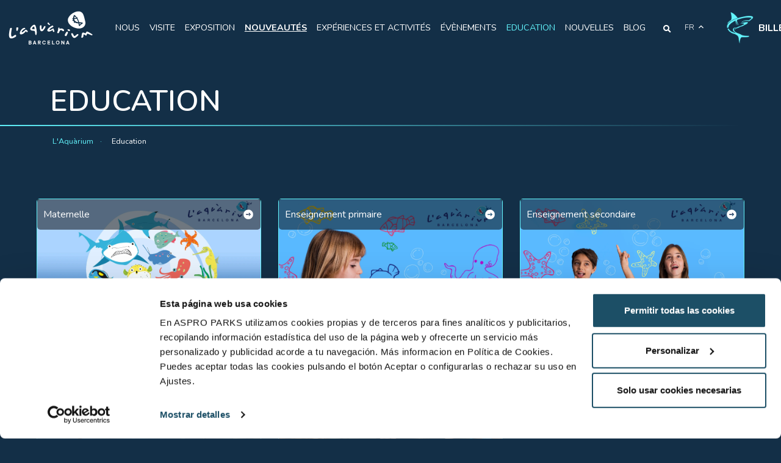

--- FILE ---
content_type: text/html; charset=UTF-8
request_url: https://www.aquariumbcn.com/fr/education/
body_size: 14135
content:
<!DOCTYPE html>
<html lang="fr-FR">
<head>
	<meta charset="UTF-8">
	<meta name="viewport" content="width=device-width, initial-scale=1.0, maximum-scale=2.0" viewport-fit="cover">
	<!-- Chrome, Firefox OS and Opera -->
    <meta name="theme-color" content="#132f47">
    <!-- Windows Phone -->
    <meta name="msapplication-navbutton-color" content="#132f47">
    <!-- iOS Safari -->
    <meta name="apple-mobile-web-app-status-bar-style" content="#132f47">

    <link rel="icon" href="https://www.aquariumbcn.com/wp-content/themes/themeLAQ/assets/img/favicon.png">
    <link rel="author" href="https://www.aquariumbcn.com/fr//humans.txt" /> 
	<meta name='robots' content='index, follow, max-image-preview:large, max-snippet:-1, max-video-preview:-1' />

	<!-- This site is optimized with the Yoast SEO Premium plugin v26.7 (Yoast SEO v26.8) - https://yoast.com/product/yoast-seo-premium-wordpress/ -->
	<title>Education - L&#039;Aquàrium</title>
	<meta name="description" content="Découvrez notre gamme d&#039;activités éducatives pour tous les âges à L&#039;Aquàrium de Barcelone. De la maternelle au lycée et à la formation professionnelle." />
	<link rel="canonical" href="https://www.aquariumbcn.com/fr/education/" />
	<meta property="og:locale" content="fr_FR" />
	<meta property="og:type" content="article" />
	<meta property="og:title" content="Education" />
	<meta property="og:description" content="Découvrez notre gamme d&#039;activités éducatives pour tous les âges à L&#039;Aquàrium de Barcelone. De la maternelle au lycée et à la formation professionnelle." />
	<meta property="og:url" content="https://www.aquariumbcn.com/fr/education/" />
	<meta property="og:site_name" content="L&#039;Aquàrium" />
	<meta property="article:modified_time" content="2022-10-27T08:22:32+00:00" />
	<meta name="twitter:card" content="summary_large_image" />
	<script type="application/ld+json" class="yoast-schema-graph">{"@context":"https://schema.org","@graph":[{"@type":"WebPage","@id":"https://www.aquariumbcn.com/fr/education/","url":"https://www.aquariumbcn.com/fr/education/","name":"Education - L&#039;Aquàrium","isPartOf":{"@id":"https://www.aquariumbcn.com/fr/#website"},"datePublished":"2016-10-19T08:58:09+00:00","dateModified":"2022-10-27T08:22:32+00:00","description":"Découvrez notre gamme d'activités éducatives pour tous les âges à L'Aquàrium de Barcelone. De la maternelle au lycée et à la formation professionnelle.","breadcrumb":{"@id":"https://www.aquariumbcn.com/fr/education/#breadcrumb"},"inLanguage":"fr-FR","potentialAction":[{"@type":"ReadAction","target":["https://www.aquariumbcn.com/fr/education/"]}]},{"@type":"BreadcrumbList","@id":"https://www.aquariumbcn.com/fr/education/#breadcrumb","itemListElement":[{"@type":"ListItem","position":1,"name":"Portada","item":"https://www.aquariumbcn.com/fr/"},{"@type":"ListItem","position":2,"name":"Education"}]},{"@type":"WebSite","@id":"https://www.aquariumbcn.com/fr/#website","url":"https://www.aquariumbcn.com/fr/","name":"L&#039;Aquàrium","description":"Ven a visitar L&#039;Aquarium de Barcelona. Disfruta de un día inolvidable en familia o con amigo. Bucea con tiburones o visita nuestros acuarios tropicales.","potentialAction":[{"@type":"SearchAction","target":{"@type":"EntryPoint","urlTemplate":"https://www.aquariumbcn.com/fr/?s={search_term_string}"},"query-input":{"@type":"PropertyValueSpecification","valueRequired":true,"valueName":"search_term_string"}}],"inLanguage":"fr-FR"}]}</script>
	<!-- / Yoast SEO Premium plugin. -->


<link rel='dns-prefetch' href='//code.jquery.com' />
<link rel='dns-prefetch' href='//cdn.jsdelivr.net' />
<link rel='dns-prefetch' href='//cdnjs.cloudflare.com' />
<link rel='dns-prefetch' href='//use.fontawesome.com' />
<style id='wp-img-auto-sizes-contain-inline-css' type='text/css'>
img:is([sizes=auto i],[sizes^="auto," i]){contain-intrinsic-size:3000px 1500px}
/*# sourceURL=wp-img-auto-sizes-contain-inline-css */
</style>
<link rel='stylesheet' id='wp-block-library-css' href='https://www.aquariumbcn.com/wp-includes/css/dist/block-library/style.min.css' type='text/css' media='all' />
<style id='global-styles-inline-css' type='text/css'>
:root{--wp--preset--aspect-ratio--square: 1;--wp--preset--aspect-ratio--4-3: 4/3;--wp--preset--aspect-ratio--3-4: 3/4;--wp--preset--aspect-ratio--3-2: 3/2;--wp--preset--aspect-ratio--2-3: 2/3;--wp--preset--aspect-ratio--16-9: 16/9;--wp--preset--aspect-ratio--9-16: 9/16;--wp--preset--color--black: #000000;--wp--preset--color--cyan-bluish-gray: #abb8c3;--wp--preset--color--white: #ffffff;--wp--preset--color--pale-pink: #f78da7;--wp--preset--color--vivid-red: #cf2e2e;--wp--preset--color--luminous-vivid-orange: #ff6900;--wp--preset--color--luminous-vivid-amber: #fcb900;--wp--preset--color--light-green-cyan: #7bdcb5;--wp--preset--color--vivid-green-cyan: #00d084;--wp--preset--color--pale-cyan-blue: #8ed1fc;--wp--preset--color--vivid-cyan-blue: #0693e3;--wp--preset--color--vivid-purple: #9b51e0;--wp--preset--color--blue-laq: #132f47;--wp--preset--color--light-blue-laq: #62f4fc;--wp--preset--color--uno-blue-laq: #044061;--wp--preset--color--sec-blue-laq: #06699E;--wp--preset--color--terc-blue-laq: #068DD6;--wp--preset--color--golden-laq: #D4AF37;--wp--preset--color--blanc: #ffffff;--wp--preset--gradient--vivid-cyan-blue-to-vivid-purple: linear-gradient(135deg,rgb(6,147,227) 0%,rgb(155,81,224) 100%);--wp--preset--gradient--light-green-cyan-to-vivid-green-cyan: linear-gradient(135deg,rgb(122,220,180) 0%,rgb(0,208,130) 100%);--wp--preset--gradient--luminous-vivid-amber-to-luminous-vivid-orange: linear-gradient(135deg,rgb(252,185,0) 0%,rgb(255,105,0) 100%);--wp--preset--gradient--luminous-vivid-orange-to-vivid-red: linear-gradient(135deg,rgb(255,105,0) 0%,rgb(207,46,46) 100%);--wp--preset--gradient--very-light-gray-to-cyan-bluish-gray: linear-gradient(135deg,rgb(238,238,238) 0%,rgb(169,184,195) 100%);--wp--preset--gradient--cool-to-warm-spectrum: linear-gradient(135deg,rgb(74,234,220) 0%,rgb(151,120,209) 20%,rgb(207,42,186) 40%,rgb(238,44,130) 60%,rgb(251,105,98) 80%,rgb(254,248,76) 100%);--wp--preset--gradient--blush-light-purple: linear-gradient(135deg,rgb(255,206,236) 0%,rgb(152,150,240) 100%);--wp--preset--gradient--blush-bordeaux: linear-gradient(135deg,rgb(254,205,165) 0%,rgb(254,45,45) 50%,rgb(107,0,62) 100%);--wp--preset--gradient--luminous-dusk: linear-gradient(135deg,rgb(255,203,112) 0%,rgb(199,81,192) 50%,rgb(65,88,208) 100%);--wp--preset--gradient--pale-ocean: linear-gradient(135deg,rgb(255,245,203) 0%,rgb(182,227,212) 50%,rgb(51,167,181) 100%);--wp--preset--gradient--electric-grass: linear-gradient(135deg,rgb(202,248,128) 0%,rgb(113,206,126) 100%);--wp--preset--gradient--midnight: linear-gradient(135deg,rgb(2,3,129) 0%,rgb(40,116,252) 100%);--wp--preset--font-size--small: 13px;--wp--preset--font-size--medium: 20px;--wp--preset--font-size--large: 36px;--wp--preset--font-size--x-large: 42px;--wp--preset--spacing--20: 0.44rem;--wp--preset--spacing--30: 0.67rem;--wp--preset--spacing--40: 1rem;--wp--preset--spacing--50: 1.5rem;--wp--preset--spacing--60: 2.25rem;--wp--preset--spacing--70: 3.38rem;--wp--preset--spacing--80: 5.06rem;--wp--preset--shadow--natural: 6px 6px 9px rgba(0, 0, 0, 0.2);--wp--preset--shadow--deep: 12px 12px 50px rgba(0, 0, 0, 0.4);--wp--preset--shadow--sharp: 6px 6px 0px rgba(0, 0, 0, 0.2);--wp--preset--shadow--outlined: 6px 6px 0px -3px rgb(255, 255, 255), 6px 6px rgb(0, 0, 0);--wp--preset--shadow--crisp: 6px 6px 0px rgb(0, 0, 0);}:where(.is-layout-flex){gap: 0.5em;}:where(.is-layout-grid){gap: 0.5em;}body .is-layout-flex{display: flex;}.is-layout-flex{flex-wrap: wrap;align-items: center;}.is-layout-flex > :is(*, div){margin: 0;}body .is-layout-grid{display: grid;}.is-layout-grid > :is(*, div){margin: 0;}:where(.wp-block-columns.is-layout-flex){gap: 2em;}:where(.wp-block-columns.is-layout-grid){gap: 2em;}:where(.wp-block-post-template.is-layout-flex){gap: 1.25em;}:where(.wp-block-post-template.is-layout-grid){gap: 1.25em;}.has-black-color{color: var(--wp--preset--color--black) !important;}.has-cyan-bluish-gray-color{color: var(--wp--preset--color--cyan-bluish-gray) !important;}.has-white-color{color: var(--wp--preset--color--white) !important;}.has-pale-pink-color{color: var(--wp--preset--color--pale-pink) !important;}.has-vivid-red-color{color: var(--wp--preset--color--vivid-red) !important;}.has-luminous-vivid-orange-color{color: var(--wp--preset--color--luminous-vivid-orange) !important;}.has-luminous-vivid-amber-color{color: var(--wp--preset--color--luminous-vivid-amber) !important;}.has-light-green-cyan-color{color: var(--wp--preset--color--light-green-cyan) !important;}.has-vivid-green-cyan-color{color: var(--wp--preset--color--vivid-green-cyan) !important;}.has-pale-cyan-blue-color{color: var(--wp--preset--color--pale-cyan-blue) !important;}.has-vivid-cyan-blue-color{color: var(--wp--preset--color--vivid-cyan-blue) !important;}.has-vivid-purple-color{color: var(--wp--preset--color--vivid-purple) !important;}.has-black-background-color{background-color: var(--wp--preset--color--black) !important;}.has-cyan-bluish-gray-background-color{background-color: var(--wp--preset--color--cyan-bluish-gray) !important;}.has-white-background-color{background-color: var(--wp--preset--color--white) !important;}.has-pale-pink-background-color{background-color: var(--wp--preset--color--pale-pink) !important;}.has-vivid-red-background-color{background-color: var(--wp--preset--color--vivid-red) !important;}.has-luminous-vivid-orange-background-color{background-color: var(--wp--preset--color--luminous-vivid-orange) !important;}.has-luminous-vivid-amber-background-color{background-color: var(--wp--preset--color--luminous-vivid-amber) !important;}.has-light-green-cyan-background-color{background-color: var(--wp--preset--color--light-green-cyan) !important;}.has-vivid-green-cyan-background-color{background-color: var(--wp--preset--color--vivid-green-cyan) !important;}.has-pale-cyan-blue-background-color{background-color: var(--wp--preset--color--pale-cyan-blue) !important;}.has-vivid-cyan-blue-background-color{background-color: var(--wp--preset--color--vivid-cyan-blue) !important;}.has-vivid-purple-background-color{background-color: var(--wp--preset--color--vivid-purple) !important;}.has-black-border-color{border-color: var(--wp--preset--color--black) !important;}.has-cyan-bluish-gray-border-color{border-color: var(--wp--preset--color--cyan-bluish-gray) !important;}.has-white-border-color{border-color: var(--wp--preset--color--white) !important;}.has-pale-pink-border-color{border-color: var(--wp--preset--color--pale-pink) !important;}.has-vivid-red-border-color{border-color: var(--wp--preset--color--vivid-red) !important;}.has-luminous-vivid-orange-border-color{border-color: var(--wp--preset--color--luminous-vivid-orange) !important;}.has-luminous-vivid-amber-border-color{border-color: var(--wp--preset--color--luminous-vivid-amber) !important;}.has-light-green-cyan-border-color{border-color: var(--wp--preset--color--light-green-cyan) !important;}.has-vivid-green-cyan-border-color{border-color: var(--wp--preset--color--vivid-green-cyan) !important;}.has-pale-cyan-blue-border-color{border-color: var(--wp--preset--color--pale-cyan-blue) !important;}.has-vivid-cyan-blue-border-color{border-color: var(--wp--preset--color--vivid-cyan-blue) !important;}.has-vivid-purple-border-color{border-color: var(--wp--preset--color--vivid-purple) !important;}.has-vivid-cyan-blue-to-vivid-purple-gradient-background{background: var(--wp--preset--gradient--vivid-cyan-blue-to-vivid-purple) !important;}.has-light-green-cyan-to-vivid-green-cyan-gradient-background{background: var(--wp--preset--gradient--light-green-cyan-to-vivid-green-cyan) !important;}.has-luminous-vivid-amber-to-luminous-vivid-orange-gradient-background{background: var(--wp--preset--gradient--luminous-vivid-amber-to-luminous-vivid-orange) !important;}.has-luminous-vivid-orange-to-vivid-red-gradient-background{background: var(--wp--preset--gradient--luminous-vivid-orange-to-vivid-red) !important;}.has-very-light-gray-to-cyan-bluish-gray-gradient-background{background: var(--wp--preset--gradient--very-light-gray-to-cyan-bluish-gray) !important;}.has-cool-to-warm-spectrum-gradient-background{background: var(--wp--preset--gradient--cool-to-warm-spectrum) !important;}.has-blush-light-purple-gradient-background{background: var(--wp--preset--gradient--blush-light-purple) !important;}.has-blush-bordeaux-gradient-background{background: var(--wp--preset--gradient--blush-bordeaux) !important;}.has-luminous-dusk-gradient-background{background: var(--wp--preset--gradient--luminous-dusk) !important;}.has-pale-ocean-gradient-background{background: var(--wp--preset--gradient--pale-ocean) !important;}.has-electric-grass-gradient-background{background: var(--wp--preset--gradient--electric-grass) !important;}.has-midnight-gradient-background{background: var(--wp--preset--gradient--midnight) !important;}.has-small-font-size{font-size: var(--wp--preset--font-size--small) !important;}.has-medium-font-size{font-size: var(--wp--preset--font-size--medium) !important;}.has-large-font-size{font-size: var(--wp--preset--font-size--large) !important;}.has-x-large-font-size{font-size: var(--wp--preset--font-size--x-large) !important;}
/*# sourceURL=global-styles-inline-css */
</style>

<style id='classic-theme-styles-inline-css' type='text/css'>
/*! This file is auto-generated */
.wp-block-button__link{color:#fff;background-color:#32373c;border-radius:9999px;box-shadow:none;text-decoration:none;padding:calc(.667em + 2px) calc(1.333em + 2px);font-size:1.125em}.wp-block-file__button{background:#32373c;color:#fff;text-decoration:none}
/*# sourceURL=/wp-includes/css/classic-themes.min.css */
</style>
<link rel='stylesheet' id='chatbot-css-css' href='https://www.aquariumbcn.com/wp-content/plugins/chatbot-manager/includes/../assets/css/chatbot.css' type='text/css' media='all' />
<link rel='stylesheet' id='contact-form-7-css' href='https://www.aquariumbcn.com/wp-content/plugins/contact-form-7/includes/css/styles.css' type='text/css' media='all' />
<link rel='stylesheet' id='fontawesome-css' href='//use.fontawesome.com/releases/v5.7.2/css/all.css' type='text/css' media='all' />
<link rel='stylesheet' id='bootstrap-css' href='https://cdn.jsdelivr.net/npm/bootstrap@5.1.3/dist/css/bootstrap.min.css' type='text/css' media='all' />
<link rel='stylesheet' id='slick-css' href='//cdnjs.cloudflare.com/ajax/libs/slick-carousel/1.8.1/slick.min.css' type='text/css' media='all' />
<link rel='stylesheet' id='stylebcn-css' href='https://www.aquariumbcn.com/wp-content/themes/themeLAQ/assets/css/style.min.css' type='text/css' media='all' />
<link rel='stylesheet' id='hurrytimer-css' href='https://www.aquariumbcn.com/wp-content/uploads/hurrytimer/css/0f05da5131f61c40.css' type='text/css' media='all' />
<script type="text/javascript" id="wpml-cookie-js-extra">
/* <![CDATA[ */
var wpml_cookies = {"wp-wpml_current_language":{"value":"fr","expires":1,"path":"/"}};
var wpml_cookies = {"wp-wpml_current_language":{"value":"fr","expires":1,"path":"/"}};
//# sourceURL=wpml-cookie-js-extra
/* ]]> */
</script>
<script type="text/javascript" src="https://www.aquariumbcn.com/wp-content/plugins/sitepress-multilingual-cms/res/js/cookies/language-cookie.js" id="wpml-cookie-js" defer="defer" data-wp-strategy="defer"></script>
<meta name="generator" content="WPML ver:4.8.6 stt:8,1,4,2;" />
<link rel="icon" href="https://www.aquariumbcn.com/wp-content/uploads/2025/02/imagotipo_-fondo-transparente-150x150.png" sizes="32x32" />
<link rel="icon" href="https://www.aquariumbcn.com/wp-content/uploads/2025/02/imagotipo_-fondo-transparente.png" sizes="192x192" />
<link rel="apple-touch-icon" href="https://www.aquariumbcn.com/wp-content/uploads/2025/02/imagotipo_-fondo-transparente.png" />
<meta name="msapplication-TileImage" content="https://www.aquariumbcn.com/wp-content/uploads/2025/02/imagotipo_-fondo-transparente.png" />
	<meta name="facebook-domain-verification" content="p0vo5zjx0rmwnnseyqry2534x398fj" />

<!-- Google Tag Manager -->
<script>(function(w,d,s,l,i){w[l]=w[l]||[];w[l].push({'gtm.start':
new Date().getTime(),event:'gtm.js'});var f=d.getElementsByTagName(s)[0],
j=d.createElement(s),dl=l!='dataLayer'?'&l='+l:'';j.async=true;j.src=
'https://www.googletagmanager.com/gtm.js?id='+i+dl;f.parentNode.insertBefore(j,f);
})(window,document,'script','dataLayer','GTM-WZ34NK5');</script>
<!-- End Google Tag Manager -->
	

                              <script>!function(e){var n="https://s.go-mpulse.net/boomerang/";if("False"=="True")e.BOOMR_config=e.BOOMR_config||{},e.BOOMR_config.PageParams=e.BOOMR_config.PageParams||{},e.BOOMR_config.PageParams.pci=!0,n="https://s2.go-mpulse.net/boomerang/";if(window.BOOMR_API_key="J3QWL-97JYY-NASHV-7HVTN-LYL9H",function(){function e(){if(!o){var e=document.createElement("script");e.id="boomr-scr-as",e.src=window.BOOMR.url,e.async=!0,i.parentNode.appendChild(e),o=!0}}function t(e){o=!0;var n,t,a,r,d=document,O=window;if(window.BOOMR.snippetMethod=e?"if":"i",t=function(e,n){var t=d.createElement("script");t.id=n||"boomr-if-as",t.src=window.BOOMR.url,BOOMR_lstart=(new Date).getTime(),e=e||d.body,e.appendChild(t)},!window.addEventListener&&window.attachEvent&&navigator.userAgent.match(/MSIE [67]\./))return window.BOOMR.snippetMethod="s",void t(i.parentNode,"boomr-async");a=document.createElement("IFRAME"),a.src="about:blank",a.title="",a.role="presentation",a.loading="eager",r=(a.frameElement||a).style,r.width=0,r.height=0,r.border=0,r.display="none",i.parentNode.appendChild(a);try{O=a.contentWindow,d=O.document.open()}catch(_){n=document.domain,a.src="javascript:var d=document.open();d.domain='"+n+"';void(0);",O=a.contentWindow,d=O.document.open()}if(n)d._boomrl=function(){this.domain=n,t()},d.write("<bo"+"dy onload='document._boomrl();'>");else if(O._boomrl=function(){t()},O.addEventListener)O.addEventListener("load",O._boomrl,!1);else if(O.attachEvent)O.attachEvent("onload",O._boomrl);d.close()}function a(e){window.BOOMR_onload=e&&e.timeStamp||(new Date).getTime()}if(!window.BOOMR||!window.BOOMR.version&&!window.BOOMR.snippetExecuted){window.BOOMR=window.BOOMR||{},window.BOOMR.snippetStart=(new Date).getTime(),window.BOOMR.snippetExecuted=!0,window.BOOMR.snippetVersion=12,window.BOOMR.url=n+"J3QWL-97JYY-NASHV-7HVTN-LYL9H";var i=document.currentScript||document.getElementsByTagName("script")[0],o=!1,r=document.createElement("link");if(r.relList&&"function"==typeof r.relList.supports&&r.relList.supports("preload")&&"as"in r)window.BOOMR.snippetMethod="p",r.href=window.BOOMR.url,r.rel="preload",r.as="script",r.addEventListener("load",e),r.addEventListener("error",function(){t(!0)}),setTimeout(function(){if(!o)t(!0)},3e3),BOOMR_lstart=(new Date).getTime(),i.parentNode.appendChild(r);else t(!1);if(window.addEventListener)window.addEventListener("load",a,!1);else if(window.attachEvent)window.attachEvent("onload",a)}}(),"".length>0)if(e&&"performance"in e&&e.performance&&"function"==typeof e.performance.setResourceTimingBufferSize)e.performance.setResourceTimingBufferSize();!function(){if(BOOMR=e.BOOMR||{},BOOMR.plugins=BOOMR.plugins||{},!BOOMR.plugins.AK){var n=""=="true"?1:0,t="",a="aoibms5ydf3sk2lvo7hq-f-fe0925768-clientnsv4-s.akamaihd.net",i="false"=="true"?2:1,o={"ak.v":"39","ak.cp":"1707933","ak.ai":parseInt("1113992",10),"ak.ol":"0","ak.cr":8,"ak.ipv":4,"ak.proto":"h2","ak.rid":"1dba9262","ak.r":42864,"ak.a2":n,"ak.m":"b","ak.n":"ff","ak.bpcip":"3.144.22.0","ak.cport":45718,"ak.gh":"184.25.118.37","ak.quicv":"","ak.tlsv":"tls1.3","ak.0rtt":"","ak.0rtt.ed":"","ak.csrc":"-","ak.acc":"","ak.t":"1769306063","ak.ak":"hOBiQwZUYzCg5VSAfCLimQ==VZpZghjZFuqFkTp4G8fMu0nSCxXzyaw34fuDnkETJyOJJ1WDv0dNCBohwxSbh+sFFbctnYn5M4nC6Hd68dgTlj7r7GEJKdwzUqKeFdqj4mj9fbpB+59Q6ZDDnvTkZFUoW+Bl3Ln07QJ3bRfezizugDHKgIAG36H9lpYYxIVxXeFYf/iAIBrODDRF+MlyUI0UnJTUn0vwdUmto9ro0tUociFWBq+a0sYLUreDWGO3DJunr3waVQukJLi97R3tTz/Tl3KRLVsITc3IRquJQXOwzRZdbdx7cjQ8l1X3rOjU9W+z48RHoIMQHlhcep5f90+sILWsq8RRGdpSRyMCxcpbkJ1Qrj1edSqPQWn3E8YLOnCKQchI0oYWS6Vl/52JATZwW5LaXa090b1MjxaupRHaplV0L5624OypLIjPk1AjSzM=","ak.pv":"39","ak.dpoabenc":"","ak.tf":i};if(""!==t)o["ak.ruds"]=t;var r={i:!1,av:function(n){var t="http.initiator";if(n&&(!n[t]||"spa_hard"===n[t]))o["ak.feo"]=void 0!==e.aFeoApplied?1:0,BOOMR.addVar(o)},rv:function(){var e=["ak.bpcip","ak.cport","ak.cr","ak.csrc","ak.gh","ak.ipv","ak.m","ak.n","ak.ol","ak.proto","ak.quicv","ak.tlsv","ak.0rtt","ak.0rtt.ed","ak.r","ak.acc","ak.t","ak.tf"];BOOMR.removeVar(e)}};BOOMR.plugins.AK={akVars:o,akDNSPreFetchDomain:a,init:function(){if(!r.i){var e=BOOMR.subscribe;e("before_beacon",r.av,null,null),e("onbeacon",r.rv,null,null),r.i=!0}return this},is_complete:function(){return!0}}}}()}(window);</script></head> 
<body class="wp-singular page-template-default page page-id-27833 page-parent wp-theme-themeLAQ">
<!-- Google Tag Manager (noscript) -->
<noscript><iframe src="https://www.googletagmanager.com/ns.html?id=GTM-WZ34NK5"
height="0" width="0" style="display:none;visibility:hidden"></iframe></noscript>
<!-- End Google Tag Manager (noscript) -->

<div id="page-loader"><span class="preloader-interior"></span></div>
<header>
	<nav class="navbar navbar-expand-lg fixed-top">
		<div class="header_top">
			<a class="navbar-brand logo_menu" href="https://www.aquariumbcn.com/fr/" title="L&#039;Aquàrium"></a>
		</div>
		<div class="container-fluid">
			<div class="search_lang"> 
				<div class="search_lupa">
					<a href="#" title="Search">
				      <i class="fas fa-search fa-lg pointer text-secondary-light"></i>
				    </a>
				</div>
				<div class="search-bar">
					<form class="d-flex justify-content-center" role="search" method="get" class="search-form" action="https://www.aquariumbcn.com/fr/">
						<input class="align-self-center search-input form-control" type="search" value=""  name="s" placeholder="...?">
						<button type="submit" class="align-self-center"><i class="fas fa-search"></i>
						</button>
					</form>
				</div>
				<div class="dropdown_lang"> 
					<button class="language_selector dropdown-toggle" type="button" id="dropdownMenuButton1" data-bs-toggle="dropdown" aria-expanded="false">fr</button>
					<ul class="languages dropdown-menu" aria-labelledby="dropdownMenuButton1">
						    	
			                			                    <li><a href="https://www.aquariumbcn.com/educacion/" class="dropdown-item ">es</a></li>
			                 			                	
			                			                    <li><a href="https://www.aquariumbcn.com/ca/educacio/" class="dropdown-item ">ca</a></li>
			                 			                	
			                			                    <li><a href="https://www.aquariumbcn.com/en/education/" class="dropdown-item ">en</a></li>
			                 			                	
			                			                    <li><a href="https://www.aquariumbcn.com/fr/education/" class="dropdown-item lan_active">fr</a></li>
			                 			             
					</ul>
				</div>
			</div>
			<div class="collapse navbar-collapse" id="navbarCollapse">
			  	<ul id="menu-main-menu-fr" class="navbar-nav"><li id="menu-item-27156" class="menu-item menu-item-type-post_type menu-item-object-page menu-item-has-children menu-item-27156 nav-item"><a href="https://www.aquariumbcn.com/fr/nous/" class="nav-link">Nous</a>
<ul class="sub-menu">
	<li id="menu-item-27158" class="menu-item menu-item-type-post_type menu-item-object-page menu-item-27158 nav-item"><a href="https://www.aquariumbcn.com/fr/nous/presentation/" class="nav-link">Présentation</a></li>
	<li id="menu-item-27157" class="menu-item menu-item-type-post_type menu-item-object-page menu-item-27157 nav-item"><a href="https://www.aquariumbcn.com/fr/nous/conservation/" class="nav-link">Conservation (CCMM)</a></li>
	<li id="menu-item-27159" class="menu-item menu-item-type-post_type menu-item-object-page menu-item-27159 nav-item"><a href="https://www.aquariumbcn.com/fr/nous/collaborations-et-recherche/" class="nav-link">Collaborations et recherche</a></li>
	<li id="menu-item-32524" class="menu-item menu-item-type-post_type menu-item-object-page menu-item-32524 nav-item"><a href="https://www.aquariumbcn.com/fr/politique-de-tourisme-responsable/" class="nav-link">Politique de Tourisme Responsable</a></li>
	<li id="menu-item-33454" class="menu-item menu-item-type-post_type menu-item-object-page menu-item-33454 nav-item"><a href="https://www.aquariumbcn.com/fr/travaille-avec-nous/" class="nav-link">Travaille avec nous</a></li>
</ul>
</li>
<li id="menu-item-27160" class="menu-item menu-item-type-post_type menu-item-object-page menu-item-has-children menu-item-27160 nav-item"><a href="https://www.aquariumbcn.com/fr/visite/" class="nav-link">Visite</a>
<ul class="sub-menu">
	<li id="menu-item-27163" class="menu-item menu-item-type-post_type menu-item-object-page menu-item-27163 nav-item"><a href="https://www.aquariumbcn.com/fr/visite/precios/" class="nav-link">Prix</a></li>
	<li id="menu-item-27161" class="menu-item menu-item-type-post_type menu-item-object-page menu-item-27161 nav-item"><a href="https://www.aquariumbcn.com/fr/visite/horaires/" class="nav-link">Horaires</a></li>
	<li id="menu-item-38642" class="menu-item menu-item-type-post_type menu-item-object-page menu-item-38642 nav-item"><a href="https://www.aquariumbcn.com/fr/feeding-times/" class="nav-link">Feeding Times</a></li>
	<li id="menu-item-27164" class="menu-item menu-item-type-post_type menu-item-object-page menu-item-27164 nav-item"><a href="https://www.aquariumbcn.com/fr/visite/comment-arriver/" class="nav-link">Comment arriver</a></li>
	<li id="menu-item-27162" class="menu-item menu-item-type-post_type menu-item-object-page menu-item-27162 nav-item"><a href="https://www.aquariumbcn.com/fr/visite/carnet-de-membre/" class="nav-link">Carnet de membre</a></li>
	<li id="menu-item-27165" class="menu-item menu-item-type-post_type menu-item-object-page menu-item-27165 nav-item"><a href="https://www.aquariumbcn.com/fr/visite/services/" class="nav-link">Services</a></li>
</ul>
</li>
<li id="menu-item-27852" class="menu-item menu-item-type-post_type menu-item-object-page menu-item-has-children menu-item-27852 nav-item"><a href="https://www.aquariumbcn.com/fr/exposition/" class="nav-link">Exposition</a>
<ul class="sub-menu">
	<li id="menu-item-27853" class="menu-item menu-item-type-post_type menu-item-object-page menu-item-27853 nav-item"><a href="https://www.aquariumbcn.com/fr/exposition/la-mediterranee/" class="nav-link">La Méditerranée</a></li>
	<li id="menu-item-28007" class="menu-item menu-item-type-post_type menu-item-object-page menu-item-28007 nav-item"><a href="https://www.aquariumbcn.com/fr/exposition/mers-tropicales/" class="nav-link">Mers tropicales</a></li>
	<li id="menu-item-27854" class="menu-item menu-item-type-post_type menu-item-object-page menu-item-27854 nav-item"><a href="https://www.aquariumbcn.com/fr/exposition/planeta-aqua/" class="nav-link">Planeta Aqua</a></li>
	<li id="menu-item-27855" class="menu-item menu-item-type-post_type menu-item-object-page menu-item-27855 nav-item"><a href="https://www.aquariumbcn.com/fr/exposition/explora-espace-dedie-aux-enfants/" class="nav-link">Explora ! Espace dédié aux enfants</a></li>
	<li id="menu-item-27867" class="menu-item menu-item-type-post_type menu-item-object-page menu-item-27867 nav-item"><a href="https://www.aquariumbcn.com/fr/exposition/dans-le-coulisses/" class="nav-link">Dans le coulisses</a></li>
	<li id="menu-item-27638" class="menu-item menu-item-type-post_type menu-item-object-page menu-item-27638 nav-item"><a href="https://www.aquariumbcn.com/fr/especies/" class="nav-link">Guide des espèces</a></li>
</ul>
</li>
<li id="menu-item-36833" class="menu-item menu-item-type-custom menu-item-object-custom menu-item-has-children menu-item-36833 nav-item"><a href="#" class="nav-link"><b><u>NOUVEAUTÉS</u></b></a>
<ul class="sub-menu">
	<li id="menu-item-36835" class="menu-item menu-item-type-post_type menu-item-object-page menu-item-36835 nav-item"><a href="https://www.aquariumbcn.com/fr/salle-inmersive/" class="nav-link">Salle inmersive</a></li>
	<li id="menu-item-36834" class="menu-item menu-item-type-post_type menu-item-object-page menu-item-36834 nav-item"><a href="https://www.aquariumbcn.com/fr/espaces-interactifs/" class="nav-link">Espaces interactifs</a></li>
</ul>
</li>
<li id="menu-item-27238" class="menu-item menu-item-type-post_type menu-item-object-page menu-item-has-children menu-item-27238 nav-item"><a href="https://www.aquariumbcn.com/fr/experiences-et-activites/" class="nav-link">Expériences et activités</a>
<ul class="sub-menu">
	<li id="menu-item-27242" class="menu-item menu-item-type-post_type menu-item-object-page menu-item-27242 nav-item"><a href="https://www.aquariumbcn.com/fr/experiences-et-activites/experiences-avec-des-requins/" class="nav-link">Expériences avec des requins</a></li>
	<li id="menu-item-27241" class="menu-item menu-item-type-post_type menu-item-object-page menu-item-27241 nav-item"><a href="https://www.aquariumbcn.com/fr/experiences-et-activites/premium-pass/" class="nav-link">Premium Pass</a></li>
	<li id="menu-item-27239" class="menu-item menu-item-type-post_type menu-item-object-page menu-item-27239 nav-item"><a href="https://www.aquariumbcn.com/fr/experiences-et-activites/demandes-de-mariage/" class="nav-link">Demandes de mariage</a></li>
	<li id="menu-item-27244" class="menu-item menu-item-type-post_type menu-item-object-page menu-item-27244 nav-item"><a href="https://www.aquariumbcn.com/fr/experiences-et-activites/activites-en-famille/" class="nav-link">Activités en famille</a></li>
	<li id="menu-item-27243" class="menu-item menu-item-type-post_type menu-item-object-page menu-item-27243 nav-item"><a href="https://www.aquariumbcn.com/fr/experiences-et-activites/fetes-danniversaire/" class="nav-link">Fetes d´anniversaire</a></li>
	<li id="menu-item-27240" class="menu-item menu-item-type-post_type menu-item-object-page menu-item-27240 nav-item"><a href="https://www.aquariumbcn.com/fr/experiences-et-activites/aquariste-pour-une-journee/" class="nav-link">Aquariste pour une journée</a></li>
</ul>
</li>
<li id="menu-item-27166" class="menu-item menu-item-type-post_type menu-item-object-page menu-item-has-children menu-item-27166 nav-item"><a href="https://www.aquariumbcn.com/fr/evenements/" class="nav-link">Évènements</a>
<ul class="sub-menu">
	<li id="menu-item-27168" class="menu-item menu-item-type-post_type menu-item-object-page menu-item-27168 nav-item"><a href="https://www.aquariumbcn.com/fr/evenements/nos-espaces/" class="nav-link">Nos espaces</a></li>
	<li id="menu-item-27167" class="menu-item menu-item-type-post_type menu-item-object-page menu-item-27167 nav-item"><a href="https://www.aquariumbcn.com/fr/evenements/evenements-dentreprise/" class="nav-link">Évènements d´entreprise</a></li>
</ul>
</li>
<li id="menu-item-27946" class="menu-item menu-item-type-post_type menu-item-object-page current-menu-item page_item page-item-27833 current_page_item menu-item-has-children menu-item-27946 nav-item"><a href="https://www.aquariumbcn.com/fr/education/" aria-current="page" class="nav-link">Education</a>
<ul class="sub-menu">
	<li id="menu-item-27947" class="menu-item menu-item-type-post_type menu-item-object-page menu-item-27947 nav-item"><a href="https://www.aquariumbcn.com/fr/education/maternelle/" class="nav-link">Maternelle</a></li>
	<li id="menu-item-28160" class="menu-item menu-item-type-post_type menu-item-object-page menu-item-28160 nav-item"><a href="https://www.aquariumbcn.com/fr/education/primaire/" class="nav-link">Enseignement primaire</a></li>
	<li id="menu-item-28131" class="menu-item menu-item-type-post_type menu-item-object-page menu-item-28131 nav-item"><a href="https://www.aquariumbcn.com/fr/education/enseignement-secondaire/" class="nav-link">Enseignement secondaire</a></li>
	<li id="menu-item-28225" class="menu-item menu-item-type-post_type menu-item-object-page menu-item-28225 nav-item"><a href="https://www.aquariumbcn.com/fr/education/ecoles-dete/" class="nav-link">Écoles d´étè</a></li>
	<li id="menu-item-28226" class="menu-item menu-item-type-post_type menu-item-object-page menu-item-28226 nav-item"><a href="https://www.aquariumbcn.com/fr/education/ressources-educatifs/" class="nav-link">Ressources éducatifs</a></li>
	<li id="menu-item-28778" class="menu-item menu-item-type-post_type menu-item-object-page menu-item-28778 nav-item"><a href="https://www.aquariumbcn.com/fr/education/ressources-educatifs/" class="nav-link">Ressources éducatifs</a></li>
</ul>
</li>
<li id="menu-item-28449" class="menu-item menu-item-type-post_type menu-item-object-page menu-item-28449 nav-item"><a href="https://www.aquariumbcn.com/fr/nouvelles/" class="nav-link">Nouvelles</a></li>
<li id="menu-item-28448" class="menu-item menu-item-type-post_type menu-item-object-page menu-item-28448 nav-item"><a href="https://www.aquariumbcn.com/fr/blog/" class="nav-link">Blog</a></li>
</ul>			</div>
		</div> 
		
		<div class="bck_olas_nav">
			<!-- width="100%" height="" id="svg"  class="transition duration-300 ease-in-out delay-150" -->
			<svg viewBox="0 0 1440 400" fill="none"  xmlns="http://www.w3.org/2000/svg">
				<path d="M 0,400 C 0,400 0,200 0,200 C 191.86666666666667,211.73333333333335 383.73333333333335,223.46666666666667 551,232 C 718.2666666666667,240.53333333333333 860.9333333333334,245.86666666666665 1005,240 C 1149.0666666666666,234.13333333333335 1294.5333333333333,217.06666666666666 1440,200 C 1440,200 1440,400 1440,400 Z" fill="#132f47e6" class=" path-0" >
				<animate 
					attributeType="XML" 
					attributeName="d" 
					dur="25s" 
				 	repeatCount="indefinite" 
				 	values="
				 		M 0,400 C 0,400 0,200 0,200 C 191.86666666666667,211.73333333333335 383.73333333333335,223.46666666666667 551,232 C 718.2666666666667,240.53333333333333 860.9333333333334,245.86666666666665 1005,240 C 1149.0666666666666,234.13333333333335 1294.5333333333333,217.06666666666666 1440,200 C 1440,200 1440,400 1440,400 Z;
				 		M 0,400 C 0,400 0,200 0,200 C 198.40000000000003,206.93333333333334 396.80000000000007,213.86666666666665 534,219 C 671.1999999999999,224.13333333333335 747.2,227.46666666666667 888,224 C 1028.8,220.53333333333333 1234.4,210.26666666666665 1440,200 C 1440,200 1440,400 1440,400 Z;
				 		M 0,400 C 0,400 0,200 0,200 C 172.2666666666667,194.93333333333334 344.5333333333334,189.86666666666665 512,180 C 679.4666666666666,170.13333333333335 842.1333333333334,155.46666666666667 996,158 C 1149.8666666666666,160.53333333333333 1294.9333333333334,180.26666666666665 1440,200 C 1440,200 1440,400 1440,400 Z;
				 		M 0,400 C 0,400 0,200 0,200 C 177.46666666666664,195.73333333333335 354.9333333333333,191.46666666666667 518,204 C 681.0666666666667,216.53333333333333 829.7333333333333,245.86666666666667 981,248 C 1132.2666666666667,250.13333333333333 1286.1333333333332,225.06666666666666 1440,200 C 1440,200 1440,400 1440,400 Z;
				 		M 0,400 C 0,400 0,200 0,200 C 191.86666666666667,211.73333333333335 383.73333333333335,223.46666666666667 551,232 C 718.2666666666667,240.53333333333333 860.9333333333334,245.86666666666665 1005,240 C 1149.0666666666666,234.13333333333335 1294.5333333333333,217.06666666666666 1440,200 C 1440,200 1440,400 1440,400 Z;"/>

				</path>
			</svg>
		</div>
	
		<div class="menu_bottom fixed-bottom">
			<div class="bck_olas_bottom">
		    	<svg viewBox="0 0 1440 600" fill="none"  xmlns="http://www.w3.org/2000/svg">
					<path d="M 0,600 C 0,600 0,300 0,300 C 163.86666666666667,283.2 327.73333333333335,266.4 488,244 C 648.2666666666667,221.6 804.9333333333334,193.60000000000002 963,202 C 1121.0666666666666,210.39999999999998 1280.5333333333333,255.2 1440,300 C 1440,300 1440,600 1440,600 Z" fill="#132f47e6" class=" path-0" >
						<!-- stroke="none" stroke-width="0" -->
					<animate 
						attributeType="XML" 
						attributeName="d" 
						dur="25s" 
					 	repeatCount="indefinite" 
					 	values="
					 		M 0,600 C 0,600 0,300 0,300 C 163.86666666666667,283.2 327.73333333333335,266.4 488,244 C 648.2666666666667,221.6 804.9333333333334,193.60000000000002 963,202 C 1121.0666666666666,210.39999999999998 1280.5333333333333,255.2 1440,300 C 1440,300 1440,600 1440,600 Z;
					 		M 0,600 C 0,600 0,300 0,300 C 184.13333333333333,253.33333333333334 368.26666666666665,206.66666666666669 511,222 C 653.7333333333333,237.33333333333331 755.0666666666666,314.66666666666663 903,338 C 1050.9333333333334,361.33333333333337 1245.4666666666667,330.6666666666667 1440,300 C 1440,300 1440,600 1440,600 Z;
					 		M 0,600 C 0,600 0,300 0,300 C 156.2666666666667,294.26666666666665 312.5333333333334,288.53333333333336 457,288 C 601.4666666666666,287.46666666666664 734.1333333333334,292.1333333333333 896,295 C 1057.8666666666666,297.8666666666667 1248.9333333333334,298.93333333333334 1440,300 C 1440,300 1440,600 1440,600 Z;
					 		M 0,600 C 0,600 0,300 0,300 C 138,344.1333333333333 276,388.2666666666667 454,401 C 632,413.7333333333333 850,395.06666666666666 1021,373 C 1192,350.93333333333334 1316,325.4666666666667 1440,300 C 1440,300 1440,600 1440,600 Z;
					 		M 0,600 C 0,600 0,300 0,300 C 163.86666666666667,283.2 327.73333333333335,266.4 488,244 C 648.2666666666667,221.6 804.9333333333334,193.60000000000002 963,202 C 1121.0666666666666,210.39999999999998 1280.5333333333333,255.2 1440,300 C 1440,300 1440,600 1440,600 Z;"/>
					</path>
					<!-- transition-all duration-300 ease-in-out delay-150 
							transform="rotate(-180 720 200)" -->
				</svg>
		    </div>	
			<div class="tickets">
				<a class="btn_tickets" href="https://tickets.aquariumbcn.com/?lang=fr" target="_blank">Billets</a>
			</div>
		</div>
		<button class="openNav navbar-toggler" type="button" data-bs-toggle="collapse" data-bs-target="#navbarCollapse" aria-controls="navbarCollapse" aria-expanded="false" aria-label="Toggle navigation"><div class="icon"></div></button>
	</nav>
</header>




<section class="container hero">
        <div class="row margin_tophead">
        <h1 class="text-left text-white text-uppercase">Education</h1>        <div class="clearfix"></div><ol class="breadcrumb" itemscope itemtype="http://schema.org/BreadcrumbList"><li itemprop="itemListElement" itemscope itemtype="http://schema.org/ListItem"><a itemprop="item" href="https://www.aquariumbcn.com/fr/ " title="L&#039;Aquàrium "><span itemprop="name">L&#039;Aquàrium</span> </a> <meta itemprop="position" content="1" /></li><li itemprop="itemListElement" itemscope itemtype="http://schema.org/ListItem"><span itemprop="name">Education</span><meta itemprop="position" content="2"/></li></ol>        </div>
</section>  


	<section class="container">
			<div class="row page-normal mt-5">
			
			
	
		
		
		
		
		


		<section class="fauna colum-3">
				
				<div class="fauna-block 3">
					<a class="link-fauna" href="https://www.aquariumbcn.com/fr/education/maternelle/">
												<div class="img-fauna" style="background-image: url('https://www.aquariumbcn.com/wp-content/uploads/2022/09/NOTEXT_Llibret_Inf_AQUARIUM_BCN_2022_2023.webp');">
							<div class="info-fauna">
								<div class="name-fauna">Maternelle</div>
								<img decoding="async" class="icon-fauna" src="https://www.aquariumbcn.com/wp-content/themes/themeLAQ/assets/img/flecha.png" />
							</div>
						</div>
					</a>
				</div>
								
				
				
				<div class="fauna-block 3">
					<a class="link-fauna" href="https://www.aquariumbcn.com/fr/education/primaire/">
												<div class="img-fauna" style="background-image: url('https://www.aquariumbcn.com/wp-content/uploads/2022/09/NOTEXT_Llibret_Prim_AQUARIUM_BCN_2022_2023.webp');">
							<div class="info-fauna">
								<div class="name-fauna">Enseignement primaire</div>
								<img decoding="async" class="icon-fauna" src="https://www.aquariumbcn.com/wp-content/themes/themeLAQ/assets/img/flecha.png" />
							</div>
						</div>
					</a>
				</div>
								
				
				
				<div class="fauna-block 3">
					<a class="link-fauna" href="https://www.aquariumbcn.com/fr/education/enseignement-secondaire/">
												<div class="img-fauna" style="background-image: url('https://www.aquariumbcn.com/wp-content/uploads/2022/09/NOTEXT_Llibret_Secund_AQUARIUM_BCN_2022_2023.webp');">
							<div class="info-fauna">
								<div class="name-fauna">Enseignement secondaire</div>
								<img decoding="async" class="icon-fauna" src="https://www.aquariumbcn.com/wp-content/themes/themeLAQ/assets/img/flecha.png" />
							</div>
						</div>
					</a>
				</div>
								
				
				
				<div class="fauna-block 3">
					<a class="link-fauna" href="https://www.aquariumbcn.com/fr/education/ecoles-dete/">
												<div class="img-fauna" style="background-image: url('https://www.aquariumbcn.com/wp-content/uploads/2022/08/ACTIVIDAD-VISITA-GUIADA-SECUNDARIA.webp');">
							<div class="info-fauna">
								<div class="name-fauna">Écoles d&rsquo;éte</div>
								<img decoding="async" class="icon-fauna" src="https://www.aquariumbcn.com/wp-content/themes/themeLAQ/assets/img/flecha.png" />
							</div>
						</div>
					</a>
				</div>
								
				
				
				<div class="fauna-block 3">
					<a class="link-fauna" href="https://www.aquariumbcn.com/fr/education/ressources-educatifs/">
												<div class="img-fauna" style="background-image: url('https://www.aquariumbcn.com/wp-content/uploads/2022/08/Exploremos-la-playa.webp');">
							<div class="info-fauna">
								<div class="name-fauna">Ressources éducatifs</div>
								<img decoding="async" class="icon-fauna" src="https://www.aquariumbcn.com/wp-content/themes/themeLAQ/assets/img/flecha.png" />
							</div>
						</div>
					</a>
				</div>
								
				
						</section>
	
			</div>
	</section>	

<div class="clearfix"></div> 
<footer>
	<div class="bck_footer">
		<div class="algas"></div>
	</div>
	<section class="container">
		<div class="row justify-content-between">
			<div class="col-12 col-md-6 col-lg-3 mb-3">
				<address>
						<div class="direccion" itemprop="address" itemscope itemtype="https://schema.org/PostalAddress">
							<a itemprop="name" class="logo-footer" href="https://www.aquariumbcn.com/fr/" title="L'Aquàrium">Aquarium BCN</a>
						<p  itemprop="streetAddress">Moll d'Espanya del Port Vell, s/n</p>
						<p><span itemprop="postalCode">08039</span> 
					   <span itemprop="addressLocality">Barcelona</span></p>
						<a href="tel:Tel. +34 932 21 74 74" class="tel">Tel. <span itemprop="telephone" title="telephone">Tel. +34 932 21 74 74</span></a>
						<a href="mailto:info@aquariumbcn.com" itemprop="email" title="email">info@aquariumbcn.com</a>
						</div>
				</address>
			</div>
			<div class="col-12 col-md-6 col-lg-3 mb-3">
				<ul class="footer_menu_1">
					<li id="menu-item-28050" class="menu-item menu-item-type-post_type menu-item-object-page menu-item-28050"><a href="https://www.aquariumbcn.com/fr/contact/">Contact</a></li>
<li id="menu-item-28558" class="menu-item menu-item-type-post_type menu-item-object-page menu-item-28558"><a href="https://www.aquariumbcn.com/fr/nouvelles/">Nouvelles</a></li>
<li id="menu-item-28031" class="menu-item menu-item-type-post_type menu-item-object-page menu-item-28031"><a href="https://www.aquariumbcn.com/fr/experiences-et-activites/experiences-avec-des-requins/">Expériences</a></li>
<li id="menu-item-28248" class="menu-item menu-item-type-post_type menu-item-object-page menu-item-28248"><a href="https://www.aquariumbcn.com/fr/education/ressources-educatifs/">Education</a></li>
<li id="menu-item-28252" class="menu-item menu-item-type-post_type menu-item-object-page menu-item-28252"><a href="https://www.aquariumbcn.com/fr/politique-de-cookies/">Politique de cookies</a></li>
					</ul>
			</div>
			<div class="col-12 col-md-6 col-lg-3 mb-3">
				<ul class="footer_menu_2">
					<li id="menu-item-28042" class="menu-item menu-item-type-post_type menu-item-object-page menu-item-28042"><a href="https://www.aquariumbcn.com/fr/faq/">FAQ</a></li>
<li id="menu-item-28043" class="menu-item menu-item-type-post_type menu-item-object-page menu-item-28043"><a href="https://www.aquariumbcn.com/fr/mentions-legales/">Mentions légales</a></li>
<li id="menu-item-28047" class="menu-item menu-item-type-post_type menu-item-object-page menu-item-28047"><a href="https://www.aquariumbcn.com/fr/politique-de-confidentialite-de-donnees/">Politique de Confidentialité de Données</a></li>
<li id="menu-item-28044" class="menu-item menu-item-type-post_type menu-item-object-page menu-item-28044"><a href="https://www.aquariumbcn.com/fr/conditions-generales-de-vente/">Conditions générales de vente</a></li>
<li id="menu-item-32273" class="menu-item menu-item-type-custom menu-item-object-custom menu-item-32273"><a href="https://centinela.lefebvre.es/public/concept/2281654?access=t8CHWnoevFk7wr5HRIZ5bQX%2BDlD4%2BSf3HWR1nXJ%2FUbE%3D">Système d&rsquo;information interne</a></li>
					</ul>
			</div>
			<div class="col-12 col-md-6 col-lg-3 mb-3">							 
				<h4 class="footer_title_rrss">Suivez-nous à</h4>

									<ul class="content_rrss">
																			<li><a class="rrss p-2" href="https://twitter.com/AquariumBcn" target="_blank" rel="nofollow" title="fab fa-twitter" ><i class="fab fa-twitter" aria-hidden="true"></i></a></li>
																			<li><a class="rrss p-2" href="https://www.youtube.com/user/laquariumbarcelona" target="_blank" rel="nofollow" title="fab fa-youtube" ><i class="fab fa-youtube" aria-hidden="true"></i></a></li>
																			<li><a class="rrss p-2" href="https://www.facebook.com/aquariumbarcelona/" target="_blank" rel="nofollow" title="fab fa-facebook" ><i class="fab fa-facebook" aria-hidden="true"></i></a></li>
																			<li><a class="rrss p-2" href="https://www.instagram.com/aquariumbarcelona/" target="_blank" rel="nofollow" title="fab fa-instagram" ><i class="fab fa-instagram" aria-hidden="true"></i></a></li>
						 
					</ul>
								
				<h4 class="footer_title_rrss">Partenaires</h4>
									<div class="content_logos">
																				<img src="https://www.aquariumbcn.com/wp-content/uploads/2024/11/Logo-Biosphere-Certified-jpg.jpg" alt="Logo Biosphere Certified jpg" width="80" height="80">
																				<img src="https://www.aquariumbcn.com/wp-content/uploads/2025/03/LOGO-BS-VERTICAL-COLOR.jpg" alt="LOGO B+S VERTICAL COLOR" width="80" height="80">
																				<img src="https://www.aquariumbcn.com/wp-content/uploads/2022/10/turismo-familiar.png" alt="turismo-familiar" width="80" height="80">
																				<img src="https://www.aquariumbcn.com/wp-content/uploads/2022/09/logo-waza.jpg" alt="logo-waza" width="80" height="80">
																				<img src="https://www.aquariumbcn.com/wp-content/uploads/2022/09/logo-aiza-cuadrado.png" alt="logo aiza cuadrado" width="80" height="80">
						 
					</div>
				
			</div>

			<div class="clearfix"></div>
			<div class="newsletter">
				<p class="newsletter_title">S'abonner à notre newsletter</p>
								<div>
<div class="wpcf7 no-js" id="wpcf7-f2773-o1" lang="fr-FR" dir="ltr" data-wpcf7-id="2773">
<div class="screen-reader-response"><p role="status" aria-live="polite" aria-atomic="true"></p> <ul></ul></div>
<form action="/fr/education/#wpcf7-f2773-o1" method="post" class="wpcf7-form init" aria-label="Formulaire de contact" novalidate="novalidate" data-status="init">
<fieldset class="hidden-fields-container"><input type="hidden" name="_wpcf7" value="2773" /><input type="hidden" name="_wpcf7_version" value="6.1.4" /><input type="hidden" name="_wpcf7_locale" value="fr_FR" /><input type="hidden" name="_wpcf7_unit_tag" value="wpcf7-f2773-o1" /><input type="hidden" name="_wpcf7_container_post" value="0" /><input type="hidden" name="_wpcf7_posted_data_hash" value="" /><input type="hidden" name="_wpcf7_recaptcha_response" value="" />
</fieldset>
<p><span class="wpcf7-form-control-wrap" data-name="your-email"><input size="40" maxlength="400" class="wpcf7-form-control wpcf7-email wpcf7-validates-as-required wpcf7-text wpcf7-validates-as-email" aria-required="true" aria-invalid="false" placeholder="Email*" value="" type="email" name="your-email" /></span>
</p>
<p><span class="wpcf7-form-control-wrap" data-name="acceptance-807"><span class="wpcf7-form-control wpcf7-acceptance"><span class="wpcf7-list-item"><label><input type="checkbox" name="acceptance-807" value="1" aria-invalid="false" /><span class="wpcf7-list-item-label">*Je déclare avoir lu <a href="https://www.aquariumbcn.com/fr/politique-de-confidentialite-de-donnees//" target="_blank">les informations fournies</a> et j'autorise le traitement de mes données personnelles..</span></label></span></span></span>
</p>
<p><input class="wpcf7-form-control wpcf7-submit has-spinner" type="submit" value="Envoyer" />
</p><div class="wpcf7-response-output" aria-hidden="true"></div>
</form>
</div>
</div>
			</div>
			
			<div class="clearfix"></div>
			<div class="footer_bootom">
				<p> </p>
				<img src="https://www.aquariumbcn.com/wp-content/themes/themeLAQ/assets/img/logo_aspro.png" alt="Aspro <Parks" width="100" height="81">
				<p> </p>
				<hr>
			</div>
			<div class="copyright">
				<p> &copy; L'Aquàrium Barcelona 2026 </p>
				<a href="http://www.neuronic.es" rel="nofollow" target="_blank" title="Neuronic" ><p>by Neuronic</p></a>
			</div>
			
			<!-- <div class="logoNeuronic">
				<img src="<?php// echo get_stylesheet_directory_uri().'/assets/img/designByNeuronic.png'; ?>" alt="Design by Neuronic">
			</div> -->
		
		</div>
	</section>
</footer>

<script type="speculationrules">
{"prefetch":[{"source":"document","where":{"and":[{"href_matches":"/fr/*"},{"not":{"href_matches":["/wp-*.php","/wp-admin/*","/wp-content/uploads/*","/wp-content/*","/wp-content/plugins/*","/wp-content/themes/themeLAQ/*","/fr/*\\?(.+)"]}},{"not":{"selector_matches":"a[rel~=\"nofollow\"]"}},{"not":{"selector_matches":".no-prefetch, .no-prefetch a"}}]},"eagerness":"conservative"}]}
</script>

<div 
    id="chat-circle" 
    class="btn btn-raised  position-right"
    style="z-index: 99;"
>
    <div id="chat-overlay"></div>
    <div class="chat-mini-img" id="chat-mini-img"></div>
</div>

<div 
    id="cbm-chat-container"
    class="chat-box position-right"
    data-iframe-url="https://www.aquariumbcn.com/chatbot-shell/?cbm_iframe=1"
    style="z-index: 99; display:none;"
>

    <div 
        class="chat-box-header"
        style="background: #000000; right: 30px; left: auto;"
    >
        <div class="cbm-header-left">
            <img src="https://www.aquariumbcn.com/wp-content/uploads/2025/02/imagotipo_-fondo-transparente.png" alt="Chatbot Logo" class="cbm-header-logo" />
            <h3 class="cbm-header-title">Virtual Assistant</h3>
        </div>

        <span class="chat-box-toggle">
            <i class="fas fa-times" style="color: #fff;"></i>
        </span>
    </div>

    <div class="chat-box-body" style="padding:0;">

        <div id="cbm-chat-loader" class="cbm-loader">
            <div class="cbm-loader-logo-wrap">
                <img 
                    src="https://www.aquariumbcn.com/wp-content/uploads/2025/02/imagotipo_-fondo-transparente.png" 
                    alt="Loading assistant" 
                    class="cbm-loader-logo"
                />
            </div>
            <p class="cbm-loader-text">
                Preparing your assistant...            </p>
        </div>

        <iframe 
            id="cbm-chat-iframe"
            src=""
            style="display:none; width:100%; height:420px; border:none; border-radius:0 0 16px 16px; overflow:hidden;"
        ></iframe>
    </div>
</div>
<script>function loadScript(a){var b=document.getElementsByTagName("head")[0],c=document.createElement("script");c.type="text/javascript",c.src="https://tracker.metricool.com/app/resources/be.js",c.onreadystatechange=a,c.onload=a,b.appendChild(c)}loadScript(function(){beTracker.t({hash:'cca068def5e5946c3cc7d43769fff409'})})</script><script type="text/javascript" id="chatbot-js-js-extra">
/* <![CDATA[ */
var chatbotManager = {"signUrl":"https://www.aquariumbcn.com/fr/wp-json/cbm/v1/sign","nonceUrl":"https://www.aquariumbcn.com/fr/wp-json/cbm/v1/nonce","initMsg":"Bonjour ! Je suis l\u2019assistant virtuel de L\u2019Aqu\u00e0rium Barcelona. Je peux vous aider avec les horaires, les billets, les tarifs et toutes les informations pour organiser votre visite. En quoi puis-je vous aider aujourd\u2019hui ?","themeColor":"#000000","position":"right","botName":"L'Aqu\u00e0rium","apiUrl":"https://chatbot-api.asproparks.com/api/chatbot/message","tenant":"www-aquariumbcn-com_laquarium","publicKey":"2138be1f-79ac-418c-b1d9-ad49c31dc0d1","origin":"https://www.aquariumbcn.com","strings":{"you":"Vous","error_generic":"D\u00e9sol\u00e9, une erreur s'est produite lors de la g\u00e9n\u00e9ration de la r\u00e9ponse.","error_unknown":"Erreur de requ\u00eate inconnue.","error_no_reply":"D\u00e9sol\u00e9, je ne peux pas r\u00e9pondre pour le moment. R\u00e9essayez plus tard.","loading":"\u003Cdiv class=\"typing-indicator\"\u003E\u003Cspan\u003E\u003C/span\u003E\u003Cspan\u003E\u003C/span\u003E\u003Cspan\u003E\u003C/span\u003E\u003C/div\u003E"}};
//# sourceURL=chatbot-js-js-extra
/* ]]> */
</script>
<script type="text/javascript" src="https://www.aquariumbcn.com/wp-content/plugins/chatbot-manager/includes/../assets/js/chatbot.js" id="chatbot-js-js"></script>
<script type="text/javascript" src="https://www.aquariumbcn.com/wp-includes/js/dist/hooks.min.js" id="wp-hooks-js"></script>
<script type="text/javascript" src="https://www.aquariumbcn.com/wp-includes/js/dist/i18n.min.js" id="wp-i18n-js"></script>
<script type="text/javascript" id="wp-i18n-js-after">
/* <![CDATA[ */
wp.i18n.setLocaleData( { 'text direction\u0004ltr': [ 'ltr' ] } );
//# sourceURL=wp-i18n-js-after
/* ]]> */
</script>
<script type="text/javascript" src="https://www.aquariumbcn.com/wp-content/plugins/contact-form-7/includes/swv/js/index.js" id="swv-js"></script>
<script type="text/javascript" id="contact-form-7-js-translations">
/* <![CDATA[ */
( function( domain, translations ) {
	var localeData = translations.locale_data[ domain ] || translations.locale_data.messages;
	localeData[""].domain = domain;
	wp.i18n.setLocaleData( localeData, domain );
} )( "contact-form-7", {"translation-revision-date":"2025-02-06 12:02:14+0000","generator":"GlotPress\/4.0.1","domain":"messages","locale_data":{"messages":{"":{"domain":"messages","plural-forms":"nplurals=2; plural=n > 1;","lang":"fr"},"This contact form is placed in the wrong place.":["Ce formulaire de contact est plac\u00e9 dans un mauvais endroit."],"Error:":["Erreur\u00a0:"]}},"comment":{"reference":"includes\/js\/index.js"}} );
//# sourceURL=contact-form-7-js-translations
/* ]]> */
</script>
<script type="text/javascript" id="contact-form-7-js-before">
/* <![CDATA[ */
var wpcf7 = {
    "api": {
        "root": "https:\/\/www.aquariumbcn.com\/fr\/wp-json\/",
        "namespace": "contact-form-7\/v1"
    }
};
//# sourceURL=contact-form-7-js-before
/* ]]> */
</script>
<script type="text/javascript" src="https://www.aquariumbcn.com/wp-content/plugins/contact-form-7/includes/js/index.js" id="contact-form-7-js"></script>
<script type="text/javascript" src="https://code.jquery.com/jquery-3.5.1.min.js" id="jquery-js"></script>
<script type="text/javascript" src="https://cdn.jsdelivr.net/npm/bootstrap@5.1.3/dist/js/bootstrap.bundle.min.js" id="bootstrap-js"></script>
<script type="text/javascript" src="https://cdnjs.cloudflare.com/ajax/libs/slick-carousel/1.8.1/slick.min.js" id="slick-js"></script>
<script type="text/javascript" src="https://www.aquariumbcn.com/wp-content/themes/themeLAQ/assets/js/scripts.min.js" id="scriptsbcn-js"></script>
<script type="text/javascript" src="https://www.aquariumbcn.com/wp-content/plugins/hurrytimer/assets/js/cookie.min.js" id="hurryt-cookie-js"></script>
<script type="text/javascript" src="https://www.aquariumbcn.com/wp-content/plugins/hurrytimer/assets/js/jquery.countdown.min.js" id="hurryt-countdown-js"></script>
<script type="text/javascript" id="hurrytimer-js-extra">
/* <![CDATA[ */
var hurrytimer_ajax_object = {"ajax_url":"https://www.aquariumbcn.com/wp-admin/admin-ajax.php","ajax_nonce":"29a9858e3c","disable_actions":"","methods":{"COOKIE":1,"IP":2,"USER_SESSION":3},"actionsOptions":{"none":1,"hide":2,"redirect":3,"stockStatus":4,"hideAddToCartButton":5,"displayMessage":6,"expire_coupon":7},"restartOptions":{"none":1,"immediately":2,"afterReload":3,"after_duration":4},"COOKIEPATH":"/","COOKIE_DOMAIN":"","redirect_no_back":"1","expire_coupon_message":"Coupon \"%s\" has expired."};
//# sourceURL=hurrytimer-js-extra
/* ]]> */
</script>
<script type="text/javascript" src="https://www.aquariumbcn.com/wp-content/plugins/hurrytimer/assets/js/hurrytimer.js" id="hurrytimer-js"></script>
<script type="text/javascript" src="https://www.google.com/recaptcha/api.js?render=6Le0Ja8iAAAAALdAOsIq_RsmvTsT65zXVf68cjk2" id="google-recaptcha-js"></script>
<script type="text/javascript" src="https://www.aquariumbcn.com/wp-includes/js/dist/vendor/wp-polyfill.min.js" id="wp-polyfill-js"></script>
<script type="text/javascript" id="wpcf7-recaptcha-js-before">
/* <![CDATA[ */
var wpcf7_recaptcha = {
    "sitekey": "6Le0Ja8iAAAAALdAOsIq_RsmvTsT65zXVf68cjk2",
    "actions": {
        "homepage": "homepage",
        "contactform": "contactform"
    }
};
//# sourceURL=wpcf7-recaptcha-js-before
/* ]]> */
</script>
<script type="text/javascript" src="https://www.aquariumbcn.com/wp-content/plugins/contact-form-7/modules/recaptcha/index.js" id="wpcf7-recaptcha-js"></script>

</body>
</html>

--- FILE ---
content_type: text/html; charset=utf-8
request_url: https://www.google.com/recaptcha/api2/anchor?ar=1&k=6Le0Ja8iAAAAALdAOsIq_RsmvTsT65zXVf68cjk2&co=aHR0cHM6Ly93d3cuYXF1YXJpdW1iY24uY29tOjQ0Mw..&hl=en&v=N67nZn4AqZkNcbeMu4prBgzg&size=invisible&anchor-ms=20000&execute-ms=30000&cb=jrsx3jkmjobu
body_size: 48567
content:
<!DOCTYPE HTML><html dir="ltr" lang="en"><head><meta http-equiv="Content-Type" content="text/html; charset=UTF-8">
<meta http-equiv="X-UA-Compatible" content="IE=edge">
<title>reCAPTCHA</title>
<style type="text/css">
/* cyrillic-ext */
@font-face {
  font-family: 'Roboto';
  font-style: normal;
  font-weight: 400;
  font-stretch: 100%;
  src: url(//fonts.gstatic.com/s/roboto/v48/KFO7CnqEu92Fr1ME7kSn66aGLdTylUAMa3GUBHMdazTgWw.woff2) format('woff2');
  unicode-range: U+0460-052F, U+1C80-1C8A, U+20B4, U+2DE0-2DFF, U+A640-A69F, U+FE2E-FE2F;
}
/* cyrillic */
@font-face {
  font-family: 'Roboto';
  font-style: normal;
  font-weight: 400;
  font-stretch: 100%;
  src: url(//fonts.gstatic.com/s/roboto/v48/KFO7CnqEu92Fr1ME7kSn66aGLdTylUAMa3iUBHMdazTgWw.woff2) format('woff2');
  unicode-range: U+0301, U+0400-045F, U+0490-0491, U+04B0-04B1, U+2116;
}
/* greek-ext */
@font-face {
  font-family: 'Roboto';
  font-style: normal;
  font-weight: 400;
  font-stretch: 100%;
  src: url(//fonts.gstatic.com/s/roboto/v48/KFO7CnqEu92Fr1ME7kSn66aGLdTylUAMa3CUBHMdazTgWw.woff2) format('woff2');
  unicode-range: U+1F00-1FFF;
}
/* greek */
@font-face {
  font-family: 'Roboto';
  font-style: normal;
  font-weight: 400;
  font-stretch: 100%;
  src: url(//fonts.gstatic.com/s/roboto/v48/KFO7CnqEu92Fr1ME7kSn66aGLdTylUAMa3-UBHMdazTgWw.woff2) format('woff2');
  unicode-range: U+0370-0377, U+037A-037F, U+0384-038A, U+038C, U+038E-03A1, U+03A3-03FF;
}
/* math */
@font-face {
  font-family: 'Roboto';
  font-style: normal;
  font-weight: 400;
  font-stretch: 100%;
  src: url(//fonts.gstatic.com/s/roboto/v48/KFO7CnqEu92Fr1ME7kSn66aGLdTylUAMawCUBHMdazTgWw.woff2) format('woff2');
  unicode-range: U+0302-0303, U+0305, U+0307-0308, U+0310, U+0312, U+0315, U+031A, U+0326-0327, U+032C, U+032F-0330, U+0332-0333, U+0338, U+033A, U+0346, U+034D, U+0391-03A1, U+03A3-03A9, U+03B1-03C9, U+03D1, U+03D5-03D6, U+03F0-03F1, U+03F4-03F5, U+2016-2017, U+2034-2038, U+203C, U+2040, U+2043, U+2047, U+2050, U+2057, U+205F, U+2070-2071, U+2074-208E, U+2090-209C, U+20D0-20DC, U+20E1, U+20E5-20EF, U+2100-2112, U+2114-2115, U+2117-2121, U+2123-214F, U+2190, U+2192, U+2194-21AE, U+21B0-21E5, U+21F1-21F2, U+21F4-2211, U+2213-2214, U+2216-22FF, U+2308-230B, U+2310, U+2319, U+231C-2321, U+2336-237A, U+237C, U+2395, U+239B-23B7, U+23D0, U+23DC-23E1, U+2474-2475, U+25AF, U+25B3, U+25B7, U+25BD, U+25C1, U+25CA, U+25CC, U+25FB, U+266D-266F, U+27C0-27FF, U+2900-2AFF, U+2B0E-2B11, U+2B30-2B4C, U+2BFE, U+3030, U+FF5B, U+FF5D, U+1D400-1D7FF, U+1EE00-1EEFF;
}
/* symbols */
@font-face {
  font-family: 'Roboto';
  font-style: normal;
  font-weight: 400;
  font-stretch: 100%;
  src: url(//fonts.gstatic.com/s/roboto/v48/KFO7CnqEu92Fr1ME7kSn66aGLdTylUAMaxKUBHMdazTgWw.woff2) format('woff2');
  unicode-range: U+0001-000C, U+000E-001F, U+007F-009F, U+20DD-20E0, U+20E2-20E4, U+2150-218F, U+2190, U+2192, U+2194-2199, U+21AF, U+21E6-21F0, U+21F3, U+2218-2219, U+2299, U+22C4-22C6, U+2300-243F, U+2440-244A, U+2460-24FF, U+25A0-27BF, U+2800-28FF, U+2921-2922, U+2981, U+29BF, U+29EB, U+2B00-2BFF, U+4DC0-4DFF, U+FFF9-FFFB, U+10140-1018E, U+10190-1019C, U+101A0, U+101D0-101FD, U+102E0-102FB, U+10E60-10E7E, U+1D2C0-1D2D3, U+1D2E0-1D37F, U+1F000-1F0FF, U+1F100-1F1AD, U+1F1E6-1F1FF, U+1F30D-1F30F, U+1F315, U+1F31C, U+1F31E, U+1F320-1F32C, U+1F336, U+1F378, U+1F37D, U+1F382, U+1F393-1F39F, U+1F3A7-1F3A8, U+1F3AC-1F3AF, U+1F3C2, U+1F3C4-1F3C6, U+1F3CA-1F3CE, U+1F3D4-1F3E0, U+1F3ED, U+1F3F1-1F3F3, U+1F3F5-1F3F7, U+1F408, U+1F415, U+1F41F, U+1F426, U+1F43F, U+1F441-1F442, U+1F444, U+1F446-1F449, U+1F44C-1F44E, U+1F453, U+1F46A, U+1F47D, U+1F4A3, U+1F4B0, U+1F4B3, U+1F4B9, U+1F4BB, U+1F4BF, U+1F4C8-1F4CB, U+1F4D6, U+1F4DA, U+1F4DF, U+1F4E3-1F4E6, U+1F4EA-1F4ED, U+1F4F7, U+1F4F9-1F4FB, U+1F4FD-1F4FE, U+1F503, U+1F507-1F50B, U+1F50D, U+1F512-1F513, U+1F53E-1F54A, U+1F54F-1F5FA, U+1F610, U+1F650-1F67F, U+1F687, U+1F68D, U+1F691, U+1F694, U+1F698, U+1F6AD, U+1F6B2, U+1F6B9-1F6BA, U+1F6BC, U+1F6C6-1F6CF, U+1F6D3-1F6D7, U+1F6E0-1F6EA, U+1F6F0-1F6F3, U+1F6F7-1F6FC, U+1F700-1F7FF, U+1F800-1F80B, U+1F810-1F847, U+1F850-1F859, U+1F860-1F887, U+1F890-1F8AD, U+1F8B0-1F8BB, U+1F8C0-1F8C1, U+1F900-1F90B, U+1F93B, U+1F946, U+1F984, U+1F996, U+1F9E9, U+1FA00-1FA6F, U+1FA70-1FA7C, U+1FA80-1FA89, U+1FA8F-1FAC6, U+1FACE-1FADC, U+1FADF-1FAE9, U+1FAF0-1FAF8, U+1FB00-1FBFF;
}
/* vietnamese */
@font-face {
  font-family: 'Roboto';
  font-style: normal;
  font-weight: 400;
  font-stretch: 100%;
  src: url(//fonts.gstatic.com/s/roboto/v48/KFO7CnqEu92Fr1ME7kSn66aGLdTylUAMa3OUBHMdazTgWw.woff2) format('woff2');
  unicode-range: U+0102-0103, U+0110-0111, U+0128-0129, U+0168-0169, U+01A0-01A1, U+01AF-01B0, U+0300-0301, U+0303-0304, U+0308-0309, U+0323, U+0329, U+1EA0-1EF9, U+20AB;
}
/* latin-ext */
@font-face {
  font-family: 'Roboto';
  font-style: normal;
  font-weight: 400;
  font-stretch: 100%;
  src: url(//fonts.gstatic.com/s/roboto/v48/KFO7CnqEu92Fr1ME7kSn66aGLdTylUAMa3KUBHMdazTgWw.woff2) format('woff2');
  unicode-range: U+0100-02BA, U+02BD-02C5, U+02C7-02CC, U+02CE-02D7, U+02DD-02FF, U+0304, U+0308, U+0329, U+1D00-1DBF, U+1E00-1E9F, U+1EF2-1EFF, U+2020, U+20A0-20AB, U+20AD-20C0, U+2113, U+2C60-2C7F, U+A720-A7FF;
}
/* latin */
@font-face {
  font-family: 'Roboto';
  font-style: normal;
  font-weight: 400;
  font-stretch: 100%;
  src: url(//fonts.gstatic.com/s/roboto/v48/KFO7CnqEu92Fr1ME7kSn66aGLdTylUAMa3yUBHMdazQ.woff2) format('woff2');
  unicode-range: U+0000-00FF, U+0131, U+0152-0153, U+02BB-02BC, U+02C6, U+02DA, U+02DC, U+0304, U+0308, U+0329, U+2000-206F, U+20AC, U+2122, U+2191, U+2193, U+2212, U+2215, U+FEFF, U+FFFD;
}
/* cyrillic-ext */
@font-face {
  font-family: 'Roboto';
  font-style: normal;
  font-weight: 500;
  font-stretch: 100%;
  src: url(//fonts.gstatic.com/s/roboto/v48/KFO7CnqEu92Fr1ME7kSn66aGLdTylUAMa3GUBHMdazTgWw.woff2) format('woff2');
  unicode-range: U+0460-052F, U+1C80-1C8A, U+20B4, U+2DE0-2DFF, U+A640-A69F, U+FE2E-FE2F;
}
/* cyrillic */
@font-face {
  font-family: 'Roboto';
  font-style: normal;
  font-weight: 500;
  font-stretch: 100%;
  src: url(//fonts.gstatic.com/s/roboto/v48/KFO7CnqEu92Fr1ME7kSn66aGLdTylUAMa3iUBHMdazTgWw.woff2) format('woff2');
  unicode-range: U+0301, U+0400-045F, U+0490-0491, U+04B0-04B1, U+2116;
}
/* greek-ext */
@font-face {
  font-family: 'Roboto';
  font-style: normal;
  font-weight: 500;
  font-stretch: 100%;
  src: url(//fonts.gstatic.com/s/roboto/v48/KFO7CnqEu92Fr1ME7kSn66aGLdTylUAMa3CUBHMdazTgWw.woff2) format('woff2');
  unicode-range: U+1F00-1FFF;
}
/* greek */
@font-face {
  font-family: 'Roboto';
  font-style: normal;
  font-weight: 500;
  font-stretch: 100%;
  src: url(//fonts.gstatic.com/s/roboto/v48/KFO7CnqEu92Fr1ME7kSn66aGLdTylUAMa3-UBHMdazTgWw.woff2) format('woff2');
  unicode-range: U+0370-0377, U+037A-037F, U+0384-038A, U+038C, U+038E-03A1, U+03A3-03FF;
}
/* math */
@font-face {
  font-family: 'Roboto';
  font-style: normal;
  font-weight: 500;
  font-stretch: 100%;
  src: url(//fonts.gstatic.com/s/roboto/v48/KFO7CnqEu92Fr1ME7kSn66aGLdTylUAMawCUBHMdazTgWw.woff2) format('woff2');
  unicode-range: U+0302-0303, U+0305, U+0307-0308, U+0310, U+0312, U+0315, U+031A, U+0326-0327, U+032C, U+032F-0330, U+0332-0333, U+0338, U+033A, U+0346, U+034D, U+0391-03A1, U+03A3-03A9, U+03B1-03C9, U+03D1, U+03D5-03D6, U+03F0-03F1, U+03F4-03F5, U+2016-2017, U+2034-2038, U+203C, U+2040, U+2043, U+2047, U+2050, U+2057, U+205F, U+2070-2071, U+2074-208E, U+2090-209C, U+20D0-20DC, U+20E1, U+20E5-20EF, U+2100-2112, U+2114-2115, U+2117-2121, U+2123-214F, U+2190, U+2192, U+2194-21AE, U+21B0-21E5, U+21F1-21F2, U+21F4-2211, U+2213-2214, U+2216-22FF, U+2308-230B, U+2310, U+2319, U+231C-2321, U+2336-237A, U+237C, U+2395, U+239B-23B7, U+23D0, U+23DC-23E1, U+2474-2475, U+25AF, U+25B3, U+25B7, U+25BD, U+25C1, U+25CA, U+25CC, U+25FB, U+266D-266F, U+27C0-27FF, U+2900-2AFF, U+2B0E-2B11, U+2B30-2B4C, U+2BFE, U+3030, U+FF5B, U+FF5D, U+1D400-1D7FF, U+1EE00-1EEFF;
}
/* symbols */
@font-face {
  font-family: 'Roboto';
  font-style: normal;
  font-weight: 500;
  font-stretch: 100%;
  src: url(//fonts.gstatic.com/s/roboto/v48/KFO7CnqEu92Fr1ME7kSn66aGLdTylUAMaxKUBHMdazTgWw.woff2) format('woff2');
  unicode-range: U+0001-000C, U+000E-001F, U+007F-009F, U+20DD-20E0, U+20E2-20E4, U+2150-218F, U+2190, U+2192, U+2194-2199, U+21AF, U+21E6-21F0, U+21F3, U+2218-2219, U+2299, U+22C4-22C6, U+2300-243F, U+2440-244A, U+2460-24FF, U+25A0-27BF, U+2800-28FF, U+2921-2922, U+2981, U+29BF, U+29EB, U+2B00-2BFF, U+4DC0-4DFF, U+FFF9-FFFB, U+10140-1018E, U+10190-1019C, U+101A0, U+101D0-101FD, U+102E0-102FB, U+10E60-10E7E, U+1D2C0-1D2D3, U+1D2E0-1D37F, U+1F000-1F0FF, U+1F100-1F1AD, U+1F1E6-1F1FF, U+1F30D-1F30F, U+1F315, U+1F31C, U+1F31E, U+1F320-1F32C, U+1F336, U+1F378, U+1F37D, U+1F382, U+1F393-1F39F, U+1F3A7-1F3A8, U+1F3AC-1F3AF, U+1F3C2, U+1F3C4-1F3C6, U+1F3CA-1F3CE, U+1F3D4-1F3E0, U+1F3ED, U+1F3F1-1F3F3, U+1F3F5-1F3F7, U+1F408, U+1F415, U+1F41F, U+1F426, U+1F43F, U+1F441-1F442, U+1F444, U+1F446-1F449, U+1F44C-1F44E, U+1F453, U+1F46A, U+1F47D, U+1F4A3, U+1F4B0, U+1F4B3, U+1F4B9, U+1F4BB, U+1F4BF, U+1F4C8-1F4CB, U+1F4D6, U+1F4DA, U+1F4DF, U+1F4E3-1F4E6, U+1F4EA-1F4ED, U+1F4F7, U+1F4F9-1F4FB, U+1F4FD-1F4FE, U+1F503, U+1F507-1F50B, U+1F50D, U+1F512-1F513, U+1F53E-1F54A, U+1F54F-1F5FA, U+1F610, U+1F650-1F67F, U+1F687, U+1F68D, U+1F691, U+1F694, U+1F698, U+1F6AD, U+1F6B2, U+1F6B9-1F6BA, U+1F6BC, U+1F6C6-1F6CF, U+1F6D3-1F6D7, U+1F6E0-1F6EA, U+1F6F0-1F6F3, U+1F6F7-1F6FC, U+1F700-1F7FF, U+1F800-1F80B, U+1F810-1F847, U+1F850-1F859, U+1F860-1F887, U+1F890-1F8AD, U+1F8B0-1F8BB, U+1F8C0-1F8C1, U+1F900-1F90B, U+1F93B, U+1F946, U+1F984, U+1F996, U+1F9E9, U+1FA00-1FA6F, U+1FA70-1FA7C, U+1FA80-1FA89, U+1FA8F-1FAC6, U+1FACE-1FADC, U+1FADF-1FAE9, U+1FAF0-1FAF8, U+1FB00-1FBFF;
}
/* vietnamese */
@font-face {
  font-family: 'Roboto';
  font-style: normal;
  font-weight: 500;
  font-stretch: 100%;
  src: url(//fonts.gstatic.com/s/roboto/v48/KFO7CnqEu92Fr1ME7kSn66aGLdTylUAMa3OUBHMdazTgWw.woff2) format('woff2');
  unicode-range: U+0102-0103, U+0110-0111, U+0128-0129, U+0168-0169, U+01A0-01A1, U+01AF-01B0, U+0300-0301, U+0303-0304, U+0308-0309, U+0323, U+0329, U+1EA0-1EF9, U+20AB;
}
/* latin-ext */
@font-face {
  font-family: 'Roboto';
  font-style: normal;
  font-weight: 500;
  font-stretch: 100%;
  src: url(//fonts.gstatic.com/s/roboto/v48/KFO7CnqEu92Fr1ME7kSn66aGLdTylUAMa3KUBHMdazTgWw.woff2) format('woff2');
  unicode-range: U+0100-02BA, U+02BD-02C5, U+02C7-02CC, U+02CE-02D7, U+02DD-02FF, U+0304, U+0308, U+0329, U+1D00-1DBF, U+1E00-1E9F, U+1EF2-1EFF, U+2020, U+20A0-20AB, U+20AD-20C0, U+2113, U+2C60-2C7F, U+A720-A7FF;
}
/* latin */
@font-face {
  font-family: 'Roboto';
  font-style: normal;
  font-weight: 500;
  font-stretch: 100%;
  src: url(//fonts.gstatic.com/s/roboto/v48/KFO7CnqEu92Fr1ME7kSn66aGLdTylUAMa3yUBHMdazQ.woff2) format('woff2');
  unicode-range: U+0000-00FF, U+0131, U+0152-0153, U+02BB-02BC, U+02C6, U+02DA, U+02DC, U+0304, U+0308, U+0329, U+2000-206F, U+20AC, U+2122, U+2191, U+2193, U+2212, U+2215, U+FEFF, U+FFFD;
}
/* cyrillic-ext */
@font-face {
  font-family: 'Roboto';
  font-style: normal;
  font-weight: 900;
  font-stretch: 100%;
  src: url(//fonts.gstatic.com/s/roboto/v48/KFO7CnqEu92Fr1ME7kSn66aGLdTylUAMa3GUBHMdazTgWw.woff2) format('woff2');
  unicode-range: U+0460-052F, U+1C80-1C8A, U+20B4, U+2DE0-2DFF, U+A640-A69F, U+FE2E-FE2F;
}
/* cyrillic */
@font-face {
  font-family: 'Roboto';
  font-style: normal;
  font-weight: 900;
  font-stretch: 100%;
  src: url(//fonts.gstatic.com/s/roboto/v48/KFO7CnqEu92Fr1ME7kSn66aGLdTylUAMa3iUBHMdazTgWw.woff2) format('woff2');
  unicode-range: U+0301, U+0400-045F, U+0490-0491, U+04B0-04B1, U+2116;
}
/* greek-ext */
@font-face {
  font-family: 'Roboto';
  font-style: normal;
  font-weight: 900;
  font-stretch: 100%;
  src: url(//fonts.gstatic.com/s/roboto/v48/KFO7CnqEu92Fr1ME7kSn66aGLdTylUAMa3CUBHMdazTgWw.woff2) format('woff2');
  unicode-range: U+1F00-1FFF;
}
/* greek */
@font-face {
  font-family: 'Roboto';
  font-style: normal;
  font-weight: 900;
  font-stretch: 100%;
  src: url(//fonts.gstatic.com/s/roboto/v48/KFO7CnqEu92Fr1ME7kSn66aGLdTylUAMa3-UBHMdazTgWw.woff2) format('woff2');
  unicode-range: U+0370-0377, U+037A-037F, U+0384-038A, U+038C, U+038E-03A1, U+03A3-03FF;
}
/* math */
@font-face {
  font-family: 'Roboto';
  font-style: normal;
  font-weight: 900;
  font-stretch: 100%;
  src: url(//fonts.gstatic.com/s/roboto/v48/KFO7CnqEu92Fr1ME7kSn66aGLdTylUAMawCUBHMdazTgWw.woff2) format('woff2');
  unicode-range: U+0302-0303, U+0305, U+0307-0308, U+0310, U+0312, U+0315, U+031A, U+0326-0327, U+032C, U+032F-0330, U+0332-0333, U+0338, U+033A, U+0346, U+034D, U+0391-03A1, U+03A3-03A9, U+03B1-03C9, U+03D1, U+03D5-03D6, U+03F0-03F1, U+03F4-03F5, U+2016-2017, U+2034-2038, U+203C, U+2040, U+2043, U+2047, U+2050, U+2057, U+205F, U+2070-2071, U+2074-208E, U+2090-209C, U+20D0-20DC, U+20E1, U+20E5-20EF, U+2100-2112, U+2114-2115, U+2117-2121, U+2123-214F, U+2190, U+2192, U+2194-21AE, U+21B0-21E5, U+21F1-21F2, U+21F4-2211, U+2213-2214, U+2216-22FF, U+2308-230B, U+2310, U+2319, U+231C-2321, U+2336-237A, U+237C, U+2395, U+239B-23B7, U+23D0, U+23DC-23E1, U+2474-2475, U+25AF, U+25B3, U+25B7, U+25BD, U+25C1, U+25CA, U+25CC, U+25FB, U+266D-266F, U+27C0-27FF, U+2900-2AFF, U+2B0E-2B11, U+2B30-2B4C, U+2BFE, U+3030, U+FF5B, U+FF5D, U+1D400-1D7FF, U+1EE00-1EEFF;
}
/* symbols */
@font-face {
  font-family: 'Roboto';
  font-style: normal;
  font-weight: 900;
  font-stretch: 100%;
  src: url(//fonts.gstatic.com/s/roboto/v48/KFO7CnqEu92Fr1ME7kSn66aGLdTylUAMaxKUBHMdazTgWw.woff2) format('woff2');
  unicode-range: U+0001-000C, U+000E-001F, U+007F-009F, U+20DD-20E0, U+20E2-20E4, U+2150-218F, U+2190, U+2192, U+2194-2199, U+21AF, U+21E6-21F0, U+21F3, U+2218-2219, U+2299, U+22C4-22C6, U+2300-243F, U+2440-244A, U+2460-24FF, U+25A0-27BF, U+2800-28FF, U+2921-2922, U+2981, U+29BF, U+29EB, U+2B00-2BFF, U+4DC0-4DFF, U+FFF9-FFFB, U+10140-1018E, U+10190-1019C, U+101A0, U+101D0-101FD, U+102E0-102FB, U+10E60-10E7E, U+1D2C0-1D2D3, U+1D2E0-1D37F, U+1F000-1F0FF, U+1F100-1F1AD, U+1F1E6-1F1FF, U+1F30D-1F30F, U+1F315, U+1F31C, U+1F31E, U+1F320-1F32C, U+1F336, U+1F378, U+1F37D, U+1F382, U+1F393-1F39F, U+1F3A7-1F3A8, U+1F3AC-1F3AF, U+1F3C2, U+1F3C4-1F3C6, U+1F3CA-1F3CE, U+1F3D4-1F3E0, U+1F3ED, U+1F3F1-1F3F3, U+1F3F5-1F3F7, U+1F408, U+1F415, U+1F41F, U+1F426, U+1F43F, U+1F441-1F442, U+1F444, U+1F446-1F449, U+1F44C-1F44E, U+1F453, U+1F46A, U+1F47D, U+1F4A3, U+1F4B0, U+1F4B3, U+1F4B9, U+1F4BB, U+1F4BF, U+1F4C8-1F4CB, U+1F4D6, U+1F4DA, U+1F4DF, U+1F4E3-1F4E6, U+1F4EA-1F4ED, U+1F4F7, U+1F4F9-1F4FB, U+1F4FD-1F4FE, U+1F503, U+1F507-1F50B, U+1F50D, U+1F512-1F513, U+1F53E-1F54A, U+1F54F-1F5FA, U+1F610, U+1F650-1F67F, U+1F687, U+1F68D, U+1F691, U+1F694, U+1F698, U+1F6AD, U+1F6B2, U+1F6B9-1F6BA, U+1F6BC, U+1F6C6-1F6CF, U+1F6D3-1F6D7, U+1F6E0-1F6EA, U+1F6F0-1F6F3, U+1F6F7-1F6FC, U+1F700-1F7FF, U+1F800-1F80B, U+1F810-1F847, U+1F850-1F859, U+1F860-1F887, U+1F890-1F8AD, U+1F8B0-1F8BB, U+1F8C0-1F8C1, U+1F900-1F90B, U+1F93B, U+1F946, U+1F984, U+1F996, U+1F9E9, U+1FA00-1FA6F, U+1FA70-1FA7C, U+1FA80-1FA89, U+1FA8F-1FAC6, U+1FACE-1FADC, U+1FADF-1FAE9, U+1FAF0-1FAF8, U+1FB00-1FBFF;
}
/* vietnamese */
@font-face {
  font-family: 'Roboto';
  font-style: normal;
  font-weight: 900;
  font-stretch: 100%;
  src: url(//fonts.gstatic.com/s/roboto/v48/KFO7CnqEu92Fr1ME7kSn66aGLdTylUAMa3OUBHMdazTgWw.woff2) format('woff2');
  unicode-range: U+0102-0103, U+0110-0111, U+0128-0129, U+0168-0169, U+01A0-01A1, U+01AF-01B0, U+0300-0301, U+0303-0304, U+0308-0309, U+0323, U+0329, U+1EA0-1EF9, U+20AB;
}
/* latin-ext */
@font-face {
  font-family: 'Roboto';
  font-style: normal;
  font-weight: 900;
  font-stretch: 100%;
  src: url(//fonts.gstatic.com/s/roboto/v48/KFO7CnqEu92Fr1ME7kSn66aGLdTylUAMa3KUBHMdazTgWw.woff2) format('woff2');
  unicode-range: U+0100-02BA, U+02BD-02C5, U+02C7-02CC, U+02CE-02D7, U+02DD-02FF, U+0304, U+0308, U+0329, U+1D00-1DBF, U+1E00-1E9F, U+1EF2-1EFF, U+2020, U+20A0-20AB, U+20AD-20C0, U+2113, U+2C60-2C7F, U+A720-A7FF;
}
/* latin */
@font-face {
  font-family: 'Roboto';
  font-style: normal;
  font-weight: 900;
  font-stretch: 100%;
  src: url(//fonts.gstatic.com/s/roboto/v48/KFO7CnqEu92Fr1ME7kSn66aGLdTylUAMa3yUBHMdazQ.woff2) format('woff2');
  unicode-range: U+0000-00FF, U+0131, U+0152-0153, U+02BB-02BC, U+02C6, U+02DA, U+02DC, U+0304, U+0308, U+0329, U+2000-206F, U+20AC, U+2122, U+2191, U+2193, U+2212, U+2215, U+FEFF, U+FFFD;
}

</style>
<link rel="stylesheet" type="text/css" href="https://www.gstatic.com/recaptcha/releases/N67nZn4AqZkNcbeMu4prBgzg/styles__ltr.css">
<script nonce="9WnXCouU_FJoWRp8u16m-A" type="text/javascript">window['__recaptcha_api'] = 'https://www.google.com/recaptcha/api2/';</script>
<script type="text/javascript" src="https://www.gstatic.com/recaptcha/releases/N67nZn4AqZkNcbeMu4prBgzg/recaptcha__en.js" nonce="9WnXCouU_FJoWRp8u16m-A">
      
    </script></head>
<body><div id="rc-anchor-alert" class="rc-anchor-alert"></div>
<input type="hidden" id="recaptcha-token" value="[base64]">
<script type="text/javascript" nonce="9WnXCouU_FJoWRp8u16m-A">
      recaptcha.anchor.Main.init("[\x22ainput\x22,[\x22bgdata\x22,\x22\x22,\[base64]/[base64]/[base64]/[base64]/[base64]/[base64]/KGcoTywyNTMsTy5PKSxVRyhPLEMpKTpnKE8sMjUzLEMpLE8pKSxsKSksTykpfSxieT1mdW5jdGlvbihDLE8sdSxsKXtmb3IobD0odT1SKEMpLDApO08+MDtPLS0pbD1sPDw4fFooQyk7ZyhDLHUsbCl9LFVHPWZ1bmN0aW9uKEMsTyl7Qy5pLmxlbmd0aD4xMDQ/[base64]/[base64]/[base64]/[base64]/[base64]/[base64]/[base64]\\u003d\x22,\[base64]\\u003d\x22,\x22w4QCw5wNwoBzwpYoPVZOAAN1UsKvw4TDqsKtc3HClH7ChcOJw6VswrHCtcK9NRHCt35Pc8OlGcOYCDnDiDojMsOtMhrCv1nDp1wkwqh6cG3DvzNow4c3WinDk0DDtcKebhTDoFzDjVTDmcONDEIQHmcrwrREwoUPwq9zUCdDw6nCoMK3w6PDlgQ/[base64]/[base64]/w5FPw4bDgMKndh/DrMKrwox5B8ODTF7DjBwCwpBlw6BBBU8swqrDkMO1w6ggDG9hDjHCs8KqNcK7esOXw7ZlPjcfwoImw4zCjksnw5DDs8K2FcOWEcKGCMKXXFDCvEByU3/DmMK0wr1VNsO/w6DDm8K/cH3CnAzDl8OKKcKJwpAFwqbClsODwo/DrsKRZcORw6HChXEXdMO7wp/Ck8OsCE/DnHo3A8OKB0Z0w4DDscO0Q1LDq3Q5X8OCwpltbFhXZAjDosKqw7FVTMOJMXPCkRrDpcKdw71DwpIgwr7DsUrDpXUNwqfCusKUwqRXAsKoacO1ERTCgsKFMHAXwqdGBFQjQnTChcKlwqUbakxUGcKAwrXCgG7DhMKew61dw4dYwqTDsMKcHkkMc8OzKCrCsC/DksOww5JGOkLCssKDR0vDtsKxw64bw5FtwotVPm3DvsOrDsKNV8KfRW5XwrzDvkh3FS/CgVxtAsK+Ax5kwpHCosKMNXfDg8KvE8Kbw4nCisOsKcOzwqMUwpXDu8KMB8OSw5rCscK4XMKxAWTCjjHCoy4gW8KYw4XDvcO0w5R/woU1B8Kpw7tYEjXDnCpuGcKAKsK3bDlJw4x4XMOBcsKbwojCvsKwwqN5UC3CvMOJwqrCqAbDoD/CrMOyCcK5w6bDs1HDvVXDmTvCs1gGwpkvUcO2w6bCpMOTw705w4fDrcO5RxFaw55fScO8cTtRwqwdw6fDhURFaHvCoQ/CqMKpw7t4fcO6wrQnw78fw7XDosKvB116wo3Ck0IeQ8KaOMKEasOtwq3Cm2wvSMKDworCrMObDUlZw7LDlMOmwrVwKcKRwp7Chg0sWU3DuzrDhMOvw6sew4vDv8K0wq/DszbDkWfDpTjDksKawoVjw5xAYsOEwrJOQgkic8K5JE9iF8OuwoN+w4HClDvCgF7DukvDocKTwo/CrjnDucKMwrXDkUnDv8OTw4HCmWcMw7kdw5VPwpg/UE4nIsKDw5YrwpTDp8OCwrrDrMKYfhDCocKdXj0OQcKpdcOSe8K7w5pgCMKtw44IJwHDlcK7woDCu2l5wqTDsh7DtAHCuhQff0RRwofCnmzCr8K3d8OOwpItIMKHacOPw4TCvWNNYFIdPMOsw5s1wrF/[base64]/w47CgmJ1w4zCuMK0QmzDhcOLw7vDqh9yB2UZwplXNn3ClGAsw5fDpsK8wo/Ckx/Cq8OcTlPClFbCvkRMGhoUw6kJTcONGsKSw5XDuTPDn3fCl2AkV1UZwqZ/XcKpwqQ3w7QmWHB+NMOXJ2XCvcOSf3g+wo3DuEvCp0nChxzCgkNzWkpew7Bgw6nCm3XCoH/DpMOIwq4owonChWIFFChmwrrCo2EmUSN2MBzCj8KDw7ETwq4dw60mLcKEecKlwp0aw5U2HnnDscOPwq1Nw5DCmBsLwrEbM8Kew6DDlcKjd8KbHX/DmcKlw7vDnQZNfkY9wrQjP8KvM8KxcyTCucOMw4LDvcO7K8OZIHM3M3FqwrfCsxsYw4nDi0/CvHgTwrnCvcOjw53DsA3Dr8KxCmsIPcKWw4rDqXdowovDv8OxwqbDtMK1ND/CoHdsEwl6KALDuHzCv3nDtHMcwpM9w43DjsOJRE8Pw5nDpcO+w50Ac3zDr8KdVsOVZcO9O8K5wrlGJGgTw6tgw4jDrUDDusKqVsKEw4rDpcK6w6nDvzZfe0Jcw6lWD8KCw40XCh/DuBXCtcOjw7HDr8KZw7LCu8KBG1DDg8KfwpnCvXLCscOmBl7CgMOKwoDDpmnCuCEkwqwbw6XDj8OGbGtrFlXCqMKYwqXCk8K6e8Oqd8OSDsKOV8KuOsOiCiTClgN8P8KDwrvDrsKhwojCoEgpGMKCwpzDvMObSX01wqTDu8KTBmjCo0YPejzCoA8CUMOoVh/DlCAAfHzDmsKbdHfCmB0Pwq1fAcO/OcKxw7vDucOwwqtuwqnCiRzCscKzwpnCnXk3w67CnMKkwpJfwp5AHcOMw6IbBsOxZEodwq3CpcK3w6xJwqNrwr3DlMKhQcOiMsOKR8K7HMK/w5ovOCzDsW/DssO+wqMDfcOKR8KQOQDDgcK3w4B2wr/DgBLDtSbDkcKow5YGw704H8K5wrLDq8OzJsKMR8OxwoPDs2A5w4NLDB1hwpwOwqoowpgYTi48wrfDgCoJYcK3woZEw4bDngvCqSJfdXrDoXzCp8ObwqJTwqHCmDHDk8Kmw7zCrcOiRzlQwr3CqcO/DcOUw4fDnjHCoVjCvMKow73Dj8K9NkzDrkDCh33DpMK/AMO1bUYCUVUUwpXCjQdCw4bDnMOhZsOJw6rDl05+w4h8fcKfwoYhOi5gMDPCqVTCmUJFbsOIw4RZdcOUwq4vdCbCvikpw6jDv8KuCMK0UMKxBcO+wpjDg8KNwr1MwoJgQ8O0aGDDrmFJw4XDhx/DrwcIw6ULNsKrwp9EwqnCpMOqwroGTgZXwpLCq8OadH3CiMKOHcOdw7Mlw4ctDMOfEMOkI8Kqw6kFQ8OrAhvCinsdanorw5DDn0NewrzCpMK+MMKNf8Osw7bDjsO0My7DjMObGCQ/w6XDosK1OMKle1nDtsK9ZwLCoMKZwo5Dw41/wqXDmcKVe3lzdcOXeETCvFB+BcKXHxDCqMKtwp9jZRPCsEjDqWHChzLCqTsAwoEHw5LCqXbCizRtUMO/ViYYw4PCpMKGME3Dh2zCoMOWw54iwqQJw7w9QxfCkh/CjsKZw454wrIMUF8rw6U3PcK7bcO0UMOowrJ1w7fDjSkNw6nCj8OyXSDCjcO1w7xwwqbDjcKLT8OFA1HCoAHChQzCpmTCrBXDoHFIwpRDwoLDusK8w7Qgwq8/[base64]/ClsOow7XCvMOVTMKaYDwjwrsKw6wTZcKpw45lOxlkw74ARg4jbcOtw4/CmcKyVcOUw5rCsQzChTPDowXCgDMTZcOAw6NmwpwBwqRZwrVmwpHDpivCkl1zNllPTD3Dt8ODWcKQSV3CoMKNw49sIDRmI8OVwq43AFEawrtqG8KqwpAZAVLChWjCqsK/w7lMUsKdIcOPwp3CosKjwqI+NcKOVMOrQcKDw7ccAsOtKx8GOMKNKB7Dp8K8w7F7PcOrMnfDo8Kcw5vDncKJwoh1TGt2ESYUwo/[base64]/DunkJwrwEEcOJM8OEwrNvYikzWsOKBwzDtS57RiXCiGDCq3xDQ8Ojwr/CmcKMbj5Jwr87wrdqwrdRTDoWwqkWwqzDoyzDjMKNZ1dyM8OEIyQCw5c+dyQgUy49bFg1T8KaFMOTQMOMLD/[base64]/Cs8OlCMKFw5bCmcOjw4TCsj/DqsOETsOVwrQtwqPCkMKMw5fDhcKvbMKjW0ZzUsK8GijDpg7DhsKrK8KPwqTDmsO/Iho0wpjCicKWwoEow4LCjQTDvsOew4vDlsOqw5TCusOww5poJiVJJxrDsWgIw50gwohrFHd2BHjDjcO2w7vCv1vCkMO4IgPChwPDucK/N8OWUWLCisOfDcKOwr1qDHRVIcKXwqBcw7nCjjtWwqjCgMOvK8KawrERwp4Fe8O3VA/[base64]/CtUBqw5nClHnCo2QLMA/DsVPDt8OXw75uw5DCrsK/dsO7b3pXV8OMwq81BVTDm8K1GcKpwoHCgRdvGsOuw4kfScKaw5AeUwF9wqhww7LCsnFiXMO2w5LDhsOibMKMw658wohGwopSw5p2BQ0Gwo/[base64]/GMOCw5d3w4cFEcOGwqrDtsOvUHzCmDcuHg/[base64]/I8OfwrHCmHhQK3s/wpBJMWnDlizChAlRDsOGw4c6wqTCvW/[base64]/Dm8OTFFYdN8KbE1hkwpgEw5vDi8O+w6TDjsKyVcK0KcONXUjCmsKjbcOzwq/ChcOENMKswp7CpHjDoW3DjVHDrSgdE8KoFcOVQyLDk8KrDV5Bw6zChzDDlElVwp/[base64]/DlMKbSsKlw6jDs37DvUbDm8OowovCnxIIA8KBwrHChyTCgmLCv8KzwoPDjMO1b0hzYEHDtx87YzFHdsONw63ChUwTNFF5U3zCusKoQMK0UcOUYMO+fsOcwrpOEinDhcO8D3TDhcKMw5oiBcOBw61+wp/DkXIAwoPCsVATL8O3fMOxTcOIbHXCmFPDniN7woHDpinCkHMwNWLDqcK0HcORWhfDiHphEcK1wqBrMCXCny8Rw75Jw7jCjcObwrhVbDvCkzDCowY1wprDlTctw6LDg0l0w5LClQNJwpXCpy0Nwrwqw7QFwr4Nw7Z3w7ZiLcKRwprDmmDCv8OUPsKAY8K/wq7CoUxmcQ0mQcK7w6TCpsOMJMKmwqhjwoI1OAdIwqbDgkFaw5vCoh9kw5vCll1Jw701w7XDlCUSwo4bw4TCkcKHNFzCiQNNScOXQ8KZwqHDrsOWTisfKsK7w4rCjiTCj8K6w6HDqsK0PcK8PQs2f34pw47CrFRmw6HDl8OVwp1swoROwr/CtBzDnMOqfsKRw7Mraj8AVMOhwqMVw6PCtcOfwoJmLsOvGcOZanbDtMOMw5jChhbCs8K/VcOZWsOmK2lIIxwjw5R6w5tPw4/DmRTCqiEKM8OzdRjDjWoVdcO4w6XCvGRcwrDCrzdbRETCvm3DgnBlwrF/PsOqRB5Uw7UoIBZGwqDCm1bDucO+w4NZDMO6G8ODMMKOw6khJ8Obw6/CocOQTsKGw4XCssOaOXjDiMKOw5MFOU/DoQHCviYrKcOQZAkhw4XCsE/CgcOdMjbClWEnwpJrwo3Ck8OSwpfCosK8LjnCiX/CpcK2w5jCt8OfTsOfw648wrvCgsKCcUd6e2EWEcK4w7bCnjTCmHLClxcKw5wawpDCgMODC8K1HFLDl3sof8K4wqfCql9VV3c4wq7DjzZ/w5VsUXvDoj7Cv2QjAcKCw4rChcKZw54vDnjDn8ONwpzCsMOSCMKCZsOQLMKnw6vDhEnDkmTDrsO6M8KLMx7CtwVDBsOtwpgmNMOVwq0WPcK/w5FewoNRNsKsw7PDj8KtBmQrw6bClsKJORvDoVHCjcOIBBvDhTVIJCtOw6bCjgPDsx3DtCkjYFbCsSjChx9SXC9ww7HDgMOCPVjDi00KMx4oXcOawoHDlVlkw5t1w5Usw5AlwrzCjcKwNDDDkcKAwpUuwr/DtE0Kw6ReGkpRXknCpGzCjVslw64fWcOzGgQrw7jDr8O6wozDo3wSBMOEwqxCTFUMwp/CusKtw7fDi8OBw5zCuMOkw5/Dv8KoT1Fowp/ChDRgKRTDqsOJJMOnwoDDv8OEw4lww4bCmcK0w6XCocKQOWXCnzErw5HCsFjCiUPDnMKvw7gVTMOTDsKiKEvCihNMw6rDjsK/[base64]/CtcOpw7bCnMOHwrbDoVDDvMOWw6TDvCvCl13ClcKBIFdWwodNC3XDosOKwozCtlXDpnPDvsOvHC9awr80woQ3egwmXU11XxFYCcKvJsK5JMK5wovDvQHCosOJw5lwVAJvBw3CjDcMw7PCsMO2w5TDp3Jzwo3Dtzcmw7vChwYqwqc8aMOYwrRyOsK/w5g1QngQw4TDpzRZC3UjXsKbw69mZBYzMMK1SyvDkcKFFlXCi8KrE8OeAHDDj8KXw7dSAcKew450wqzCtGpCw6HCtyXDl0DCnsKAw6/ChDdtFcOSw5spchXCkcKDKGoiw601BMOcbyJTS8OCwq9AdsKJw63Dq3/CocO9woIHw4VWAcOBw5IIc3Y0fzJRwo4Wfw/DnFIuw7rDnsKpfUwvUMKzJ8OkNllIwqDCp2omby0/QsK4wrfDgk0PwrBRwqduQRbClXTCr8OHacO9w4TDnMOZw4fCgcO7LBPCnsKuThLCocKwwrYSwo7DusKVwqRSdMOswo1iwr8LwpPDsnJ6w7U3UMKywqNPLcOQw7jCqMOZw548w7jDl8OQRcKRw4VNwqjCgi0HfMOqw441wr/[base64]/Du8KMw4rDh8Kzw55lw6MNw7Rtw5rDiQ7CtUzDjSnDqMKpw73ClAtnwrYecsKfPcKBEMORwpHCn8K7VcKiwq14blgnPMKhEcKVw5IKwrleWMKgwrAeaiBcw5ZXbsKrwqw7w4TDhFlHQAzDuMOjwoHDoMOmIg7CncOAwq0Zwochw5xyMcOSR0lyecOYMMKrWMOBCy/[base64]/DoHE7wrdsE8OkE8ODw77ChTRhw4nCpl5aw7PCjMK4w7fCvsO2wonCr3rDsgRhw5bCqyPCtcKkEmYxworDncK3fyXCv8KHw6YwMWjDmHzChsKTwqTCuisBwpDDqTnCisOywo0Rwp4yw6HCjyIBGsKuw5fDkXoGE8KdesK3eS3Dh8KiZBnCo8K/w5ESwqkPNx/[base64]/CvsOjH13CoMOjYyTCicOJwrZtKTsZwqjDijQ1UcO1WMOtwoDCsgPCjsOlQsOGwpPCgxA9A1TCnx3Dg8Kjwrt+wpzClsKuwp7CrCDDlMKsw4vCswgHwo7CvS/[base64]/DiTfDg8O1w63DiMK6w6p0wr56S2HDtm88w57Cr8KXKsOTwrfDgcKKw6Q9DcOCQ8K9wpIUwpgtbzVwZxjDkcOaw5zDnAfClm/DuUvDlUklX0A/cgDCsMO5XX8/w7bCjsK9w6VIH8Kyw7FfDDDDv3cGw5HDhcOWw63DolJcRhDClVF4wrYNaMOZwp7CliDDj8Ocw7NYwr0cw75ZwogAwq3CosOmw7XCv8OaDMKuw5YTw7jCiz8cX8OiG8KTw5LDnMK/wqPDnMKzO8KSw5bCgXBswrJQwpAXWkjDvUDDtDtnPBkRw4p5F8KjKcKKw51YCMKDG8OJYho/w5vCg8KnwoTDoWPDoinDlFBFw75+w4VQwrzCindiwpXCgkwoH8KVw6Biwq/DssOAw6cuwq9/EMOoUxfDoWJdYsKcLC41woTCpsOve8OiInIpw7FgTcK6EcKyw7tDw4XCrsOncyonw6k/wrzChyPCm8OnbsO6RiDDj8Obw5lWw605wrLDpTvDjBdyw6IKABjDvQEUJsO6wrzDn0Y/[base64]/woVpVFgWw7tWw7vChA/CphtSZBQLZXLCk8KDDsKdw7pPB8O5CMKCay8XXsK+d0Y1wrplwoY7TcKKCMOcwrbCrybCpg0oR8K+w7fDh0AbQMK8JMOOWEElw6/Dt8OTOXvDmcKiwpMfcCfCmMKrw6N0CcO/[base64]/CssKEwpgMLWpQwp3CgsOKS2B5MsKsw601w7QafyBTR8Olwok9YEs7UGw6wrFYAMOKw75uw4IQw5nDr8Obw7NPYMOxV1LDh8Omw4XCmsK1woJbJ8O/fsO7w6TCkEJlI8Kqwq3DrMKDwopbwoTDhCESTcK6fVQ8NMOJw50ZB8OuRcOLH1TCvXVnOMKvdxrDqsOvEyzCmcK2w4PDtsKyT8OQwqPDgWnCmsO0w5/CkR/DkFTDjcO/EsK7wpo0cRoJwq9WHDMiw7jCp8OIw6LDr8KOwrzDqcKkwqUMZsKmwp/DlMOgw5onEB3DiFNrEX8bwptvwp5/wq7DokrDoDg+OjLCnMOcUUbDlCvDisK+DEXChsKSw7TCv8KHIV5VeH12JsKLw6ckPzDCilRow4/[base64]/Dk8KWAh1IwpfCl3Zdw6nDiw3CrUrDu1jCrnpywqHDjsKqwqnCmMOkw7kGb8OmQcOpb8KMSFbCgMK2dD17wo/[base64]/DqcOJw6HDocOpw5TCpsOgB8OAQy8jX0/[base64]/CsMK7FsKiw4cNwoTDqMO3wonCtCZYN8KlTMOgAyLDoV/CgMOjwqDDo8Kiwr/Dl8O8W3NCwrZhRSpzd8OgejzCucKhVcKsR8KGw77Cs3TDlCE3woIhw4tqwprDm190HsOswqLDqn9mw7YEBsOvwrPDucOOw5ZbTcKaOjAzwpXDp8KoAMKRVMKrZsK3w4cpwrvDpV0ow4ZGHRszw4/DhcOcwq7Co0URUsOhw6rDjsKdYcOuHcOPX2QKw7hHw7LDkMKhw4TCtMOsKsOQwr9bwrwSZ8OHwoXCs3tqTsOnT8ODwr1gJ3bDoRfDiXHDjgrDgMOmw646w4PCvcOgwrd/STPCvQ7DpANxw7YgdnnCvk/CusKmw551FXgZw4zCtsKxw4jCoMKfCz0tw6wwwqxpKgRPTcKmVUbDjMO0w7zCk8Kjw4HDh8O5w6/[base64]/[base64]/w5fDgx59N8K8w4ZcwpQywrnDq2vDlMOaLMKCe8KrJMO7wootwp8men4AC0VmwplMw5wRw7EXaB7DqcKKasO8w70FwqDCv8KAw4fChU9LwrrChsKVNsKIwo/Ci8O1KVPCilTDqsKIw6LDqMKuW8KIBybChMO6wqDDvQrCn8O9HQHCusKJUEwjw7Mcw7TDkEjDmUfDiMO2w7o8BEDDnH/DssKFQsOPTsKvZcOBZH/CnGw1wpQBYcOMAiV7eFdAwovCksKQD1vDmsO8w4vDosOKR3sNWTjDiMOwWcOTeTkbGWtiwrnCmjhew7LDqMO4ABA6w6DClcKpwr5Dw7EGw5XCqF9ww6E9HWlRw4LDvMOawo3Cr3jChhlRcMOgBMK/[base64]/Gx9DM8KuOcKSw7ghwopxeMK0UVdow5vCs2fDt2XChcK/[base64]/[base64]/CzHDn0bCl8O8LSBJw7EywpJIw7XDp8Onw7YFGcK2w6d2wrxHwqzCvwzDhXTCnsKywr/[base64]/KU9JQ2HDmgfCrMOCw5PDsBDDuUpEw4JUYkU6Ilw1bMKfwrfCpyLCpiPCqcO6w60Sw51TwpQFOMKANMOwwrhnR2ROaQ/Dgwk5RsOHw5F4w67CtcK6TcKbwp7DhMOUwqvCmsKoJsKXw7INYcOtw5vDucO2wpjDvsOPw40UMcKYWMOqw4LDqsKRw7dLw4/DlsO9V0kqJzQFw5tTQyExw64owqovQVfDgcKrw6RywqlTZhzCg8KaZw/[base64]/DnUhJwq8dwoFhwq4vwpDCt2/CkMOnJSfCjxzDl8O1MBnCu8OvOjXCnMOAQVoGw7HCvlfDhcOwc8OBYyvDocOUw7jDoMOHw5/DnwEcK1pkaMKELX1EwpNiesO3wr1gGHd8w7XCrB8MFzF2w7fDo8OqFsOhw7Bxw512w6xlwr3Dg0BgJjZNOh5cO0PDvsOHRCtTA1HDoWDDjB3DpcOUIANjOkALfsKYwo/Cn2loIFoQw6vCocOtMMOGwqMTbMOFYEE9ZEHCgcKNBCzCjTppU8KVw6rCnMK2M8KDBsOKDVnDrcOBwrzCgDXDrUJNRMKgw6HDkcObw6YDw6gOw4DCnGHDni9bKMOnwqvCtsKCDDpxK8Kww4t1woTDqkjCvcKJaUEOw7YHwqtEZ8KZTyo+SsOIdsOvw5/[base64]/[base64]/DlMKeZEc2Xk1iUMOiJjgOw6hqc8Kfw4x9w4zCgk4bwpDCisKuw5zCt8KcHcK4LwQzPAx1bCDDqMODAkVVPMK0fVnCosKwwqHDpmYxw5LCkMOoaAkDw7Y8FMKVZ8KxBDXClMOewoZuEnnDv8OhC8KSw6sswrnDqh/[base64]/DisKxbsKYcsKMwpJQwo8EWgh+RgjDu8OGwoTDrMK5YUZuIsOuNQcmw4ZyPVVxGsOIXsOQDQLCsybCsyB6wpvClEDDpybCvUJYw4ZZbxwULcKFS8OoFw9EBhdZGsO5wprDlCrDgsOrw4TDkFbCh8OvwpMUI3rCu8KkJsKAXkx/w71SwofDh8KEwqPCisKew4xIFsOsw6Rga8OMLkR5Rk/CsV3CphHDhcKhwqLChcKRworCkQF+OMORTVDDisOywrxuZFnDh1jCo3DDtsKNwqrDisOgwq17EhHDrxPDvls6P8KNwofCtQnCokjDrGV7RMKzwpYyOXs4McOnw4Qaw7rClcKTw4B8wpTCkTwGw6TDvxTCl8Kcw6tNXR/DviXDsXLDoh/Dn8OSw4NXwqjDliFiUcKqMDbDhhQuPyrCjHDDi8OAw6nDpcO/wo7Du1TCmH8cAsO/wqLCi8KracK0w4QxwqnCocOEw7RRwpMKw4JqBsOHwqFVVMORwoEow7tZOMKawr5Hwp/[base64]/Dm8OKPcK1wpzCgzvCicKEFsOwPkPDqXRSwqvDicKPScOLwpXCtMOxw6nDvhMLw5nCkj8JwrMOwqlKwozDvcO1MH/DmVZkSSQIZ2ZMCcOAwqMFVsOwwrBKw5HDv8KdPsOWwqk0MwcEw6pvJgsJw6gYNsKQKxk1wqfDvcOkwrcudMOvZMOYw7vCu8KawoFTwofDpMKDIcKWwovDrTvCnwc1LMOGNF/[base64]/w7TDiQfDqBLDhjx6w615OsO6w6XDgB1iwrBiw4gLdsOuwoQDNAjDhyXDv8KWwpJeLMKpw69tw7Nnw6NNwqpOw68cw6DDjsKPC0rDiFlxw6Vuwp3DnFHDi1pZw71CwqtNw7AqwrPDnCk+NcOoWsOzwr3CtMOqw7NGwp7DusOvwovDh3krw6UNw6HDtDjCvXDDinrCjX/CkMOqw5bDkcOLG2NJwrctwpfDjVDDkcKhwr/DlihBI1/[base64]/DSpXQcO8M8KRw4/DucK+wqPCtGEGUkLCosOVCcKmw5lzS3zCs8KawpbDmzELWRrDjMOHRMKlwr7CvStmwp8ewp3CmMOFLcOuw53CqVTCijMvw6/Dgx5jwrfDmMO1wpHCjcK0WMO1wq3ChlbCg0TChElYw5LDlUzCn8K/MF9TZsOQw5DChSJOHTHCgMOuHsK4w7zDnW7DlMKwO8KeK3tIY8O1fMOSRBEYbsOTJsKQwrDCisKsw5vDpRZow7dZwqXDrsOqJ8KNd8K9FcOcO8OPZsK5w5nDoWXDiEfDrWt+C8Knw67Cu8OyworDi8K/TMODwrLDn2ciNxDDgwHCmBsSD8ORw5PCs3fCtEsiEcK2wr5hwpE1byvCoH0PYcKmw5zCrcOQw4lrZcK/OMO7w7Rmwo18wo3DiMKkw44wQnzDosK+wokiw4AFOcO8J8Knw7fDqFI8R8OTL8KUw57DvsKAchFmw4HDuSHCvXbCoA1+R28mNEXDisOSPFc9wq3DsB7CjWbCmcOlwrfDj8KbKhHCnSzCnXlNT3LDo3LCpQTChMOKLRLDp8KIw5jDoFhfw5FYw4rCrg/[base64]/w6pqw5xCX8K/byR3PWN+KcKaAsKowrJgCR7CucOJcS/CvcO0woPDr8KRw5s5Y8K+AcOsCMOyTEobw5gvGBDClMKTwoIjwoYeRSx4wq3DpT7Cm8OBw59Uw7RqHcOGSsO8wpJsw7VewoXDvi7Co8KMGSMZwqPDoBHCll/CgnTDtGnDmQrClsOiwq0AVsOOdn9QBsKze8KEABpHIg7Dli/CtcOJw4bCl3FPw7YzFGUmw5ZLwoAQwpPClEfCiFZEwoE2Q2nDhcKmw4bCg8OkbFVVeMKSFGM4wq02bcKNc8OzY8Oiwpwrw4bDncKtw5Raw4lZb8Kkw67CpFHDgBg/w7vCr8KiEcKtwqNiIXHClgPCncKnAMOXCMKiGTnCkXJnOcKTw6vCmsO6wrBOwq/[base64]/DrTFawpEhwpV3w5heO8Kkw43Di2HDlMO+w7DDrcO1w7B2OsO/[base64]/wr8nwrTCuDTDicOaw5slw54uw5gFWTTDusOIwppnREZfwpjDsTfCuMK8F8ObZMOjwr7Cgg12MxRkUh3DjETDugjDuUrDmnAUYEgRXMKbIxPDgHzDjUPDgsKIw4XDiMKlNsKrwpI9EMO/NMO1wr3ChXjCiTxdHsKHwroHBiYScnwtY8ONH1nCtMOWwoZhwodRwqJwew3DmXvDksOFw4rCnwULwovClHRDw6/[base64]/[base64]/wqkeNEwLwoIwwpnCl8O0wrZ5UlDDl8OHwpTCjm/[base64]/DucKWwoQHUWRKe8KGWiw8w6h2woBLZj0WSUjCsH7Cj8KUwrJuZzdMwp3CiMOIwpkzw4TCucKfwos4aMOgf1bDsAwfWmTDrUrDnMOMw74JwrgNDxFHwqHCiSJvUXdhQsOAwpvDlhzDtsKTDsKeCkVDU3DDm3XCosK8wqPCni/[base64]/DpsOYwqTCsgzDmsODCQ1CUQgDw7HCohfCk8KrWMOwWcOuw4TCsMK0JMKewp/DhmXCm8OEMsOyE07Co0s4w6FhwpAlSMOxw77DoxM4wrtKFz5kwq3ClXfCicOJWsO2w7nDuCQoDXrDqWVubHvCv01Sw5R/[base64]/DjhLCksO6w5pfw7ktR8Obw7NEw69WwqbDm8Oowoo1D3VWw7nDlcOjYcKbZxTCpRxSwrHDnMO2wrMuNlsvw5DDh8OwajBTwq7Dv8KsQsO3w7jDlmB0ZlzCpsOSc8K5wpTDtw7CssOXwoTCj8OQTFR0QsK/[base64]/Dl1vCtXNkb8Odw6fDmsKvworClgjDt8O/w5jDlXnCqA5vw6Qrw6YpwpI3w7bCvMKBw6DDrcOlwqs5eGwmCFTCnMOsw7cAasKAE31SwqZmw5zDuMKPw5MXw69pw6rCgMKgw5PDm8OJw4glIg3DtUDCsTsUw6UCw75Iw43DgQIawpMAVcKIXcOZwrzCnSF/fMO5H8OFwoNuw691w6Esw43CuG1bwoMyKTZ9dMOiTsOlw57DsW4xAMOGGWlNPX9SDgckw4PCu8K9w5lUw6cPZAsXS8KFw4prw70gw5/CuRt3wqLCtW81wrrCnxAdGBNyXB90JhBQw6QvdcK3T8KJIUDDpFPCscORw6wwbhvDgll9wqHDucKWwoDDq8ORw5TCrMOTwqgYwrfCn2vCm8KWcsKYwoptw6ACw64LI8KEUAvDvU9Rw6DCgMK7bhnCqUVnwr48QMOxw6zDjlLCt8KZSQHDuMKUfX/[base64]/DiAfCn8OCfks0HXDDscKbTMKhQV0iHhZTw5QPwrFzcsKew5keTUxfBsOTXMOlw6zDiTPCnMOxwqHCsAnDkS7Dp8K3KMKrwoxTdsKrc8KRUT3DpcOSwqbDjkNHwo/DpcOaRAbDmsOlwoPCkxfCgMKsZUBvw5RLDMKKwoccwoXCoSPDvi1DYcOfw5swDsKmb1fDsgFww6nDo8OfecKJwovCtFfDosO8Eh/[base64]/ChgfCi8OWw6wwwo/DjGXCpsOTVMO3E2jDl8OEGMK7J8OFw6IPw69Pw44HfETDsBDDmTPCssOfUkkwInrCrTApwqYrVgXCpcKebwIcFcK5w69uw73CpE/[base64]/w4LDoiHCrRfCqCVHf8OdasOgw5QXX2rCo8KlOsKpw4DCmS9xwpLDucKdJ3ZYwrQeCsKgwoBgwo3DsTzDpF/[base64]/[base64]/CtcO+b8KYwqXDqsOZwp49w6DCjsO9WWEZwobDn8ODwoFPw4zDl8Kjw5pCwrPCmmLDsFtpNSFxw7o0wpbClVjCryPCrktvcmsNc8OCFcO7wq/[base64]/wrfCmgx/w4DDuk/CqsO1VcKSw4BjXW8fB3hwwo9sJxTDqcKresOxTMObNcKswr7DicKbVBJNSRfDu8OqElTCjHfCnAZHw6AYDsO5wr8Ew5zCrRAyw4/DncKlwoBiE8Ksw5zCg1vDtMKNw7huNnc7woDCh8K5wqbCpHx0ZF1IamXDtsKIw7LClcOGwpUJw5kVw7XDh8OBw6NnNFrCumfDkFZ9aQ/Dg8K8NMK9L2x8wqLDmRcsCRnCoMKQw4I9R8ONNhM7ERtGwpxHw5PCvcOYw7DCty4vw7TDt8O/w4DCj28vRHBvwo3Dp1cDwpQPGcKHTcOPbEpEw4LDrsKdcjt0Oh/DuMKGGgXCmsO0UT9KIwMIw58Ad0PDkcKNOsKvwq55wqDDm8KMZlXCrmJ5cR5pI8K6wrzDklTCqcOFwoY3CHg1wpA0IsKVSsKswq46Rw0PQ8KGw7cHGCQhGR/Dt0DDscOTOMKTw6sCwq87bsOxwppoMMKUwqlYOjzDlsK/R8O/[base64]/CgsKWV8OIdVHDnV/Ci8OAa8OJwp4lfwRhFwvDui8aXGbCjXcCwrY2b3hIK8OHwr3Dh8O9wr3CoSzCtXTCvH0jWcKPQ8OtwrdeJzzCtHlAwpt8wobDs2RmwrnCsQbDqVA5GgrCvivDvQJYw6FyU8KjH8ORO2PDrcKUwpTCp8Kxw7rDicOwK8OofMKdwrtIwqvDqcKgw5A1w6/DpMK2GFvCpgQ6w5HDkArCuW7Ci8Kswo4jwpPCo2bCvlVeN8OMw4/CmMOcPgbCjcOFwpUww5fClBfChcOHb8OrwrrDj8O9wrMENMOxC8OTw5TDtTzCksOcwqDCjUDDmRZSccO8dMKrWMKkw484wovCoRo/EsK1w57CilUILcOiwrLCucOALsKVw57DhsOuw51qTFR6wpVNIMKmw4fCuDUzwq/ClGXCggfCvMKWw58fLcKYwoZKbDkew4bDjFl8V2c/XcKJG8OzdxbClF7CpXNhKCAEw7rCpkAKIcKhLsOzTTzDlA1bMsK2wrA6EcONw6ZlUsK0w7fClC4OAVpXPnghPcKKwrfDu8KeWMOvw4xIw5DDvxjCvxEJwo/CsXrCjMK6woEcwrbCihPCtks+woo+w7LDgjEswpo8w4vClk/DrSpbMGh5Rzx/woHCjMOUJsKdfD4UYsOXwoTDkMOqw6nCqMORwq4MJnfDk29aw61TZcKcwq/CmnXCnsKgw6MFw5zDksKldgDCs8KIw67Dolc1HHHDl8OAwrx6NmxCc8OKw5/CkcOPHV49wqnCgsK9w6fCs8KOwo8/H8OGR8Oww5kLwqzDp2MubiRuE8OqRWDCgcOSdHhCw77CtMKAw4pyeELCiX3ChsKmF8O6dBTDjxhBw4Q3TFTDpsOvc8KKNVN7V8K9E15dwrUQw6jCksOEVTPCp2lnw4jDrMOPwo4zwrbDqcO9wprDv1zDuX1HwrLCkcOmwqkxPEp8w5J/w58Xw53CultbcmzCtj3Dk2guKAQTF8O0XTsQwqNoNSl2WzzCi1t4wrXDiMK6wp0iQj3CiWp6woIZw4LCn35sQ8K8VjRzwpdwM8O5w7w+w4PCgnUAwqjDn8OuZBDCoAXDmT90wqgbU8KMw4wfw77Ct8O/[base64]/CncKaLcOCBsOXQ8KqwphPw5UJNlbCp8KAXcOUPHdnScOSf8Kjw4zCp8K0w71gZWTCicOEwohsQcK6w4vDq33DvWdXwoFyw7cLwqnClVBvw6bDkC3Dn8KGa2AVPkguw7jDmEAawolnGiloextBw7JfwqbCr0HDtTrCiAhJwrg5wqYBw4BtH8KoJ0/DqUbDtcK4w4gWF2l0wofCjGkxfcOGTsKiKsObAloKAMKuPzZKwoQ0w6lhDcKYwp/CrcKfWsOzw4bDo2dcGHrCs0/DlsKMQk7Cu8Oadk9VNMOvwpkGJEPDvnHCtznDhcKjJHjCssOywqs/[base64]/CocKHwqVLwrjDmArDjsOJwoAZw73Dm8KdJMKRJsO4Cx/[base64]/Ch8OewrvCmMKmwpVzesOIwoPCokrDoDjDhsO/w7rDmFbDonwpH380w6kWDcOGIsKgw60Mw7wpwp3DkcODw4QDw7LDjwYvw60KZcKuJ2jDlDgFwrtHwrJrFB/DvjtlwqYNVcKTwrsfTMKCwpIDw4UPXMKFUWgqOcK7R8K/ZkNzw50gaybDhcKVAcOsw7zCog7CoWvCpcOpwonDgH5teMOEw6zCq8OISMOBwq1+wqTDh8OXRcKhVcOQw7HCi8OeOE4Ew7gmPcO8NsOxw67DusKAFTpvVcKKbsO0wrkIwq7CvsOnJcKgV8KuB2nDm8KUwpBaYMKnHSZ/PcOhw6NKwoEbecOvEcKEwppXwqoiwoHDmcKuWijCkcORwrYMCR/[base64]/w4DCkg3DhMOlTWjDukFJworCkCJpTwXDmSprwrvDtlEewrrCv8K1w6nCpxzDpRDCjXRTRDQ2wpPCgTgcw4TCvcK+wpvCsnU5wqIhOwXCkCFswprDt8OxBCHDjMO1SA/DnBDCtsOGwqfCjcKqwpDCosOfSk3ClcKdCis3OMKnwonDl3o4UnMrR8KyHcKcTnfChnbCmsOMfy/CtMO0PcOkUcKbwroyAsK/O8OLHR9qScKJwotKQGTDs8O9EMOqNcO6T0fDqcOWw4bChcOGMV/DhQBPwowHwr3Dn8KKw4ZVwrwNw6fCjcO3w7sJw6wmw5AZw4/DmMKOwq/DjVHClsOTOWDDpmjCv0fDgX7DjsKdD8OaIcOSwpbCkcKfZkjCpcOnw70IdVnCisK9SsKsMcORS8OhaWjCryTDsRvDkQoWKEoYeWQOw7EEwpnCqSnDgMKLeGgyJw/Dv8K6w6Iaw6BEaSbCicO3wpHDs8KIw6rCiQDDo8OWw6EFwpzDosKOw4IzD2DDrsKNbcOcH8KbTcK3PcKIaMKfXFxRfzDDkEfCkMONSXzDt8KNw7jDg8OJw5fCkx/[base64]\\u003d\\u003d\x22],null,[\x22conf\x22,null,\x226Le0Ja8iAAAAALdAOsIq_RsmvTsT65zXVf68cjk2\x22,0,null,null,null,1,[21,125,63,73,95,87,41,43,42,83,102,105,109,121],[7059694,569],0,null,null,null,null,0,null,0,null,700,1,null,0,\[base64]/76lBhnEnQkZnOKMAhmv8xEZ\x22,0,0,null,null,1,null,0,0,null,null,null,0],\x22https://www.aquariumbcn.com:443\x22,null,[3,1,1],null,null,null,1,3600,[\x22https://www.google.com/intl/en/policies/privacy/\x22,\x22https://www.google.com/intl/en/policies/terms/\x22],\x22u24SZnRae69xM97K3IwNJSWCgo0MDRPGt4EJarU8Hn8\\u003d\x22,1,0,null,1,1769309665933,0,0,[69,88],null,[127],\x22RC-y-8Dq6RN3SGyTA\x22,null,null,null,null,null,\x220dAFcWeA6E_enFCqzfYWqZeBaqoMi-18o8g7jPL5nF4isk_NjEuh7al3u_KNeL71QGCxBcdjGTBMgTl1m3bpsAivj-JMO9YEBXAA\x22,1769392465982]");
    </script></body></html>

--- FILE ---
content_type: text/css
request_url: https://www.aquariumbcn.com/wp-content/themes/themeLAQ/assets/css/style.min.css
body_size: 18457
content:
@charset "UTF-8";@import url("https://fonts.googleapis.com/css2?family=Nunito:wght@300;400;500;600;700&display=swap");:root{--clip-position:50% 50%;--mask-position:50% 50%;--black:#000;--white:#fff;--blue:#34b3e3}input:-internal-autofill-selected{background-color:transparent;order-bottom:1px solid rgba(98,244,252,0.5);color:#fff}.has-blue-laq-color{color:#132f47}.has-blue-laq-background-color{background-color:#132f47}.has-light-blue-laq-color{color:#62f4fc}.has-light-blue-laq-background-color{background-color:#62f4fc}.has-uno-blue-laq-color{color:#044061}.has-uno-blue-laq-background-color{background-color:#044061}.has-sec-blue-laq-laq-color{color:#06699E}.has-sec-blue-laq-background-color{background-color:#06699E}.has-terc-blue-laq-color{color:#068DD6}.has-terc-blue-laq-background-color{background-color:#068DD6}.has-golden-laq-color{color:#D4AF37}.has-golden-laq-background-color{background-color:#D4AF37}.has-blanc-color{color:#ffffff}.has-blanc-background-color{background-color:#ffffff}.has-vivid-cyan-blue-to-vivid-purple-gradient-background{background:linear-gradient(135deg,rgb(6,147,227) 0%,rgb(155,81,224) 100%)}.margin-top-3{margin-top:3rem}.margin-top-5{margin-top:5rem}.margin-bottom-3{margin-bottom:3rem}.margin-bottom-5{margin-bottom:5rem}@font-face{font-family:"icomoon";src:url("../fonts/icomoon/icomoon.eot?10si43");src:url("../fonts/icomoon/icomoon.eot?10si43#iefix") format("embedded-opentype"),url("../fonts/icomoon/icomoon.ttf?10si43") format("truetype"),url("../fonts/icomoon/icomoon.woff?10si43") format("woff"),url("../fonts/icomoon/icomoon.svg?10si43#icomoon") format("svg");font-weight:normal;font-style:normal}*,:after,:before{-webkit-box-sizing:border-box;box-sizing:border-box}*{margin:0}::-moz-selection{background:transparent;color:#62f4fc}::selection{background:transparent;color:#62f4fc}::focus-visible{outline:0px auto transparent;border:0px}body,html{height:100%}body{background-color:#132f47;font-family:"Nunito",sans-serif;line-height:1.5;-webkit-font-smoothing:antialiased}canvas,img,picture,svg,video{display:block;max-width:100%}button,input,select,textarea{font:inherit}h1,h2,h3,h4,h5,h6,p{overflow-wrap:break-word;color:#ffffff}#__next,#root{isolation:isolate}h1{word-break:auto-phrase}a,b,blockquote,body,canvas,caption,code,div,em,embed,fieldset,figure,footer,form,h1,h2,h3,h4,h5,h6,header,html,i,iframe,img,label,li,main,nav,object,ol,p,pre,section,small,span,strike,strong,sub,sup,table,tbody,td,tfoot,th,thead,tr,tt,u,ul,video{margin:0;padding:0;border:0}.input-style-reset,.newsletter .wpcf7 input:not([type=radio]):not([type=checkbox]):not([type=file]):not([type=button]):not([type=submit]),.newsletter .wpcf7 select,.newsletter .wpcf7 textarea,.newsletter form input:not([type=radio]):not([type=checkbox]):not([type=file]):not([type=button]):not([type=submit]),.newsletter form select,.newsletter form textarea,.wpcf7 .wpcf7 input:not([type=radio]):not([type=checkbox]):not([type=file]):not([type=button]):not([type=submit]),.wpcf7 .wpcf7 select,.wpcf7 .wpcf7 textarea,.wpcf7 form input:not([type=radio]):not([type=checkbox]):not([type=file]):not([type=button]):not([type=submit]),.wpcf7 form select,.wpcf7 form textarea{-webkit-appearance:none;-moz-appearance:none;appearance:none;border-radius:0;border:0;background:none;font-family:inherit}.page-normal ol,.page-normal ul{list-style:none}.page-normal ol li,.page-normal ul li{min-height:3rem;padding:1rem 0rem 0rem 2rem;position:relative;font-size:1.2rem}.page-normal ol li:after,.page-normal ul li:after{background-image:url("../img/caballito-mar.svg");background-repeat:no-repeat;background-size:contain;content:"";height:2rem;left:0;overflow:hidden;position:absolute;top:0.5rem;width:1.5rem}blockquote,q{quotes:none}blockquote:after,blockquote:before,q:after,q:before{content:"";content:none}table{border-collapse:collapse;border-spacing:0}input{-webkit-appearance:none;border-radius:0}h1{font-size:2rem;font-weight:600;--b:2;--g:repeating-linear-gradient(135deg,#62f4fc 50%,#132f47 100%);-o-border-image:var(--g) var(--b);border-image:var(--g) var(--b);border-bottom:calc(var(--b) * 1px) solid;padding:10px;border-image-outset:0 0 0 100vw;width:-webkit-fit-content;width:-moz-fit-content;width:fit-content}h2{font-size:1.6rem;font-weight:600;text-transform:uppercase}h3,h4{line-height:2rem;font-size:1.3rem}p{line-height:1.8rem;font-size:1.1rem;margin-bottom:1rem}a{color:#62f4fc;text-decoration:none}a:hover{color:#62f4fc}p.has-background{margin-bottom:0px}@media (min-width:768px){h1{font-size:3rem;padding:10px 0}h2{font-size:2rem}h3,h4{font-size:1.5rem}p{line-height:1.8rem;font-size:1.2rem;margin-bottom:2rem}}@-webkit-keyframes pulsejg1{0%{-webkit-transform:scale(0.6);opacity:0}50%{-webkit-transform:scale(0.6);opacity:0}60%{-webkit-transform:scale(0.9);opacity:0.2}70%{-webkit-transform:scale(1.1);opacity:0.35}80%{-webkit-transform:scale(1.25);opacity:0.2}to{-webkit-transform:scale(1.4);opacity:0}}@keyframes pulsejg1{0%{-webkit-transform:scale(0.6);transform:scale(0.6);opacity:0}50%{-webkit-transform:scale(0.6);transform:scale(0.6);opacity:0}60%{-webkit-transform:scale(0.9);transform:scale(0.9);opacity:0.1}70%{-webkit-transform:scale(1.1);transform:scale(1.1);opacity:0.25}80%{-webkit-transform:scale(1.25);transform:scale(1.25);opacity:0.1}to{-webkit-transform:scale(1.4);transform:scale(1.4);opacity:0}}@-webkit-keyframes pulsejg2{0%{-webkit-transform:scale(0.6);opacity:0}40%{-webkit-transform:scale(0.8);opacity:0.05}50%{-webkit-transform:scale(1);opacity:0.1}60%{-webkit-transform:scale(1.1);opacity:0.3}80%{-webkit-transform:scale(1.2);opacity:0.1}to{-webkit-transform:scale(1.3);opacity:0}}@keyframes pulsejg2{0%{-webkit-transform:scale(0.6);transform:scale(0.6);opacity:0}40%{-webkit-transform:scale(0.8);transform:scale(0.8);opacity:0.05}50%{-webkit-transform:scale(1);transform:scale(1);opacity:0.1}60%{-webkit-transform:scale(1.1);transform:scale(1.1);opacity:0.3}80%{-webkit-transform:scale(1.2);transform:scale(1.2);opacity:0.1}to{-webkit-transform:scale(1.3);transform:scale(1.3);opacity:0}}.animated{-webkit-animation-duration:1s;animation-duration:1s;-webkit-animation-fill-mode:both;animation-fill-mode:both}.slow{-webkit-animation-duration:1.5s;animation-duration:1.5s;-webkit-animation-fill-mode:both;animation-fill-mode:both}.slower{-webkit-animation-duration:2s;animation-duration:2s;-webkit-animation-fill-mode:both;animation-fill-mode:both}.slowest{-webkit-animation-duration:3s;animation-duration:3s;-webkit-animation-fill-mode:both;animation-fill-mode:both}.delay-250{-webkit-animation-delay:0.25s;animation-delay:0.25s}.delay-500{-webkit-animation-delay:0.5s;animation-delay:0.5s}.delay-750{-webkit-animation-delay:0.75s;animation-delay:0.75s}.delay-1000{-webkit-animation-delay:1s;animation-delay:1s}.delay-1250{-webkit-animation-delay:1.25s;animation-delay:1.25s}.delay-1500{-webkit-animation-delay:1.5s;animation-delay:1.5s}.delay-1750{-webkit-animation-delay:1.75s;animation-delay:1.75s}.delay-2000{-webkit-animation-delay:2s;animation-delay:2s}.delay-2500{-webkit-animation-delay:2.5s;animation-delay:2.5s}.delay-2000{-webkit-animation-delay:2s;animation-delay:2s}.delay-2500{-webkit-animation-delay:2.5s;animation-delay:2.5s}.delay-3000{-webkit-animation-delay:3s;animation-delay:3s}.delay-3500{-webkit-animation-delay:3.5s;animation-delay:3.5s}.bounceInDown,.bounceInLeft,.bounceInRight,.bounceInUp{opacity:0;-webkit-transform:translateX(400px);transform:translateX(400px)}.fadeInDown,.fadeInLeft,.fadeInRight,.fadeInUp{opacity:0;-webkit-transform:translateX(400px);transform:translateX(400px)}.flipInX,.flipInY,.rollIn,.rotateDownUpRight,.rotateIn,.rotateInDownLeft,.rotateInUpLeft,.rotateInUpRight{opacity:0}.lightSpeedInLeft,.lightSpeedInRight{opacity:0;-webkit-transform:translateX(400px);transform:translateX(400px)}@-webkit-keyframes bounceIn{0%{opacity:0;-webkit-transform:scale(0.3)}50%{opacity:1;-webkit-transform:scale(1.05)}70%{-webkit-transform:scale(0.9)}to{-webkit-transform:scale(1)}}@keyframes bounceIn{0%{opacity:0;-webkit-transform:scale(0.3);transform:scale(0.3)}50%{opacity:1;-webkit-transform:scale(1.05);transform:scale(1.05)}70%{-webkit-transform:scale(0.9);transform:scale(0.9)}to{-webkit-transform:scale(1);transform:scale(1)}}.bounceIn.go{-webkit-animation-name:bounceIn;animation-name:bounceIn}@-webkit-keyframes bounceInRight{0%{opacity:0;-webkit-transform:translateX(400px)}60%{-webkit-transform:translateX(-30px)}80%{-webkit-transform:translateX(10px)}to{opacity:1;-webkit-transform:translateX(0)}}@keyframes bounceInRight{0%{opacity:0;-webkit-transform:translateX(400px);transform:translateX(400px)}60%{-webkit-transform:translateX(-30px);transform:translateX(-30px)}80%{-webkit-transform:translateX(10px);transform:translateX(10px)}to{opacity:1;-webkit-transform:translateX(0);transform:translateX(0)}}.bounceInRight.go{-webkit-animation-name:bounceInRight;animation-name:bounceInRight}@-webkit-keyframes bounceInLeft{0%{opacity:0;-webkit-transform:translateX(-400px)}60%{-webkit-transform:translateX(30px)}80%{-webkit-transform:translateX(-10px)}to{opacity:1;-webkit-transform:translateX(0)}}@keyframes bounceInLeft{0%{opacity:0;-webkit-transform:translateX(-400px);transform:translateX(-400px)}60%{-webkit-transform:translateX(30px);transform:translateX(30px)}80%{-webkit-transform:translateX(-10px);transform:translateX(-10px)}to{opacity:1;-webkit-transform:translateX(0);transform:translateX(0)}}.bounceInLeft.go{-webkit-animation-name:bounceInLeft;animation-name:bounceInLeft}@-webkit-keyframes bounceInUp{0%{opacity:0;-webkit-transform:translateY(400px)}60%{-webkit-transform:translateY(-30px)}80%{-webkit-transform:translateY(10px)}to{opacity:1;-webkit-transform:translateY(0)}}@keyframes bounceInUp{0%{opacity:0;-webkit-transform:translateY(400px);transform:translateY(400px)}60%{-webkit-transform:translateY(-30px);transform:translateY(-30px)}80%{-webkit-transform:translateY(10px);transform:translateY(10px)}to{opacity:1;-webkit-transform:translateY(0);transform:translateY(0)}}.bounceInUp.go{-webkit-animation-name:bounceInUp;animation-name:bounceInUp}@-webkit-keyframes bounceInDown{0%{opacity:0;-webkit-transform:translateY(-400px)}60%{-webkit-transform:translateY(30px)}80%{-webkit-transform:translateY(-10px)}to{opacity:1;-webkit-transform:translateY(0)}}@keyframes bounceInDown{0%{opacity:0;-webkit-transform:translateY(-400px);transform:translateY(-400px)}60%{-webkit-transform:translateY(30px);transform:translateY(30px)}80%{-webkit-transform:translateY(-10px);transform:translateY(-10px)}to{opacity:1;-webkit-transform:translateY(0);transform:translateY(0)}}.bounceInDown.go{-webkit-animation-name:bounceInDown;animation-name:bounceInDown}@-webkit-keyframes fadeIn{0%{opacity:0}to{opacity:1;display:block}}@keyframes fadeIn{0%{opacity:0}to{opacity:1;display:block}}.fadeIn{opacity:0}.fadeIn.go{-webkit-animation-name:fadeIn;animation-name:fadeIn}@-webkit-keyframes growIn{0%{-webkit-transform:scale(0.2);opacity:0}50%{-webkit-transform:scale(1.2)}to{-webkit-transform:scale(1);opacity:1}}@keyframes growIn{0%{-webkit-transform:scale(0.2);transform:scale(0.2);opacity:0}50%{-webkit-transform:scale(1.2);transform:scale(1.2)}to{-webkit-transform:scale(1);transform:scale(1);opacity:1}}.growIn{-webkit-transform:scale(0.2);transform:scale(0.2);opacity:0}.growIn.go{-webkit-animation-name:growIn;animation-name:growIn}@-webkit-keyframes shake{0%,to{-webkit-transform:translateX(0)}10%,30%,50%,70%,90%{-webkit-transform:translateX(-10px)}20%,40%,60%,80%{-webkit-transform:translateX(10px)}}@keyframes shake{0%,to{-webkit-transform:translateX(0);transform:translateX(0)}10%,30%,50%,70%,90%{-webkit-transform:translateX(-10px);transform:translateX(-10px)}20%,40%,60%,80%{-webkit-transform:translateX(10px);transform:translateX(10px)}}.shake.go{-webkit-animation-name:shake;animation-name:shake}@-webkit-keyframes shakeUp{0%,to{-webkit-transform:translateY(0)}10%,30%,50%,70%,90%{-webkit-transform:translateY(-10px)}20%,40%,60%,80%{-webkit-transform:translateY(10px)}}@keyframes shakeUp{0%,to{-webkit-transform:translateY(0);transform:translateY(0)}10%,30%,50%,70%,90%{-webkit-transform:translateY(-10px);transform:translateY(-10px)}20%,40%,60%,80%{-webkit-transform:translateY(10px);transform:translateY(10px)}}.shakeUp.go{-webkit-animation-name:shakeUp;animation-name:shakeUp}@-webkit-keyframes fadeInLeft{0%{opacity:0;-webkit-transform:translateX(-400px)}50%{opacity:0.3}to{opacity:1;-webkit-transform:translateX(0)}}@keyframes fadeInLeft{0%{opacity:0;-webkit-transform:translateX(-400px);transform:translateX(-400px)}50%{opacity:0.3}to{opacity:1;-webkit-transform:translateX(0);transform:translateX(0)}}.fadeInLeft{opacity:0;-webkit-transform:translateX(-400px);transform:translateX(-400px)}.fadeInLeft.go{-webkit-animation-name:fadeInLeft;animation-name:fadeInLeft}@-webkit-keyframes fadeInRight{0%{opacity:0;-webkit-transform:translateX(400px)}50%{opacity:0.3}to{opacity:1;-webkit-transform:translateX(0)}}@keyframes fadeInRight{0%{opacity:0;-webkit-transform:translateX(400px);transform:translateX(400px)}50%{opacity:0.3}to{opacity:1;-webkit-transform:translateX(0);transform:translateX(0)}}.fadeInRight{opacity:0;-webkit-transform:translateX(400px);transform:translateX(400px)}.fadeInRight.go{-webkit-animation-name:fadeInRight;animation-name:fadeInRight}@-webkit-keyframes fadeInUp{0%{opacity:0;-webkit-transform:translateY(400px)}50%{opacity:0.3}to{opacity:1;-webkit-transform:translateY(0)}}@keyframes fadeInUp{0%{opacity:0;-webkit-transform:translateY(400px);transform:translateY(400px)}50%{opacity:0.3}to{opacity:1;-webkit-transform:translateY(0);transform:translateY(0)}}.fadeInUp{opacity:0;-webkit-transform:translateY(400px);transform:translateY(400px)}.fadeInUp.go{-webkit-animation-name:fadeInUp;animation-name:fadeInUp}@-webkit-keyframes fadeInDown{0%{opacity:0;-webkit-transform:translateY(-400px)}50%{opacity:0.3}to{opacity:1;-webkit-transform:translateY(0)}}@keyframes fadeInDown{0%{opacity:0;-webkit-transform:translateY(-400px);transform:translateY(-400px)}50%{opacity:0.3}to{opacity:1;-webkit-transform:translateY(0);transform:translateY(0)}}.fadeInDown{opacity:0;-webkit-transform:translateY(-400px);transform:translateY(-400px)}.fadeInDown.go{-webkit-animation-name:fadeInDown;animation-name:fadeInDown}@-webkit-keyframes rotateIn{0%{-webkit-transform-origin:center center;-webkit-transform:rotate(-200deg);opacity:0}to{-webkit-transform-origin:center center;-webkit-transform:rotate(0);opacity:1}}@keyframes rotateIn{0%{-webkit-transform-origin:center center;transform-origin:center center;-webkit-transform:rotate(-200deg);transform:rotate(-200deg);opacity:0}to{-webkit-transform-origin:center center;transform-origin:center center;-webkit-transform:rotate(0);transform:rotate(0);opacity:1}}.rotateIn.go{-webkit-animation-name:rotateIn;animation-name:rotateIn}@-webkit-keyframes rotateInUpLeft{0%{-webkit-transform-origin:left bottom;-webkit-transform:rotate(90deg);opacity:0}to{-webkit-transform-origin:left bottom;-webkit-transform:rotate(0);opacity:1}}@keyframes rotateInUpLeft{0%{-webkit-transform-origin:left bottom;transform-origin:left bottom;-webkit-transform:rotate(90deg);transform:rotate(90deg);opacity:0}to{-webkit-transform-origin:left bottom;transform-origin:left bottom;-webkit-transform:rotate(0);transform:rotate(0);opacity:1}}.rotateInUpLeft.go{-webkit-animation-name:rotateInUpLeft;animation-name:rotateInUpLeft}@-webkit-keyframes rotateInDownLeft{0%{-webkit-transform-origin:left bottom;-webkit-transform:rotate(-90deg);opacity:0}to{-webkit-transform-origin:left bottom;-webkit-transform:rotate(0);opacity:1}}@keyframes rotateInDownLeft{0%{-webkit-transform-origin:left bottom;transform-origin:left bottom;-webkit-transform:rotate(-90deg);transform:rotate(-90deg);opacity:0}to{-webkit-transform-origin:left bottom;transform-origin:left bottom;-webkit-transform:rotate(0);transform:rotate(0);opacity:1}}.rotateInDownLeft.go{-webkit-animation-name:rotateInDownLeft;animation-name:rotateInDownLeft}@-webkit-keyframes rotateInUpRight{0%{-webkit-transform-origin:right bottom;-webkit-transform:rotate(-90deg);opacity:0}to{-webkit-transform-origin:right bottom;-webkit-transform:rotate(0);opacity:1}}@keyframes rotateInUpRight{0%{-webkit-transform-origin:right bottom;transform-origin:right bottom;-webkit-transform:rotate(-90deg);transform:rotate(-90deg);opacity:0}to{-webkit-transform-origin:right bottom;transform-origin:right bottom;-webkit-transform:rotate(0);transform:rotate(0);opacity:1}}.rotateInUpRight.go{-webkit-animation-name:rotateInUpRight;animation-name:rotateInUpRight}@-webkit-keyframes rotateInDownRight{0%{-webkit-transform-origin:right bottom;-webkit-transform:rotate(90deg);opacity:0}to{-webkit-transform-origin:right bottom;-webkit-transform:rotate(0);opacity:1}}@keyframes rotateInDownRight{0%{-webkit-transform-origin:right bottom;transform-origin:right bottom;-webkit-transform:rotate(90deg);transform:rotate(90deg);opacity:0}to{-webkit-transform-origin:right bottom;transform-origin:right bottom;-webkit-transform:rotate(0);transform:rotate(0);opacity:1}}.rotateInDownRight.go{-webkit-animation-name:rotateInDownRight;animation-name:rotateInDownRight}@-webkit-keyframes rollIn{0%{opacity:0;-webkit-transform:translateX(-100%) rotate(-120deg)}to{opacity:1;-webkit-transform:translateX(0px) rotate(0deg)}}@keyframes rollIn{0%{opacity:0;-webkit-transform:translateX(-100%) rotate(-120deg);transform:translateX(-100%) rotate(-120deg)}to{opacity:1;-webkit-transform:translateX(0px) rotate(0deg);transform:translateX(0px) rotate(0deg)}}.rollIn.go{-webkit-animation-name:rollIn;animation-name:rollIn}@-webkit-keyframes wiggle{0%{-webkit-transform:skewX(9deg)}10%{-webkit-transform:skewX(-8deg)}20%{-webkit-transform:skewX(7deg)}30%{-webkit-transform:skewX(-6deg)}40%{-webkit-transform:skewX(5deg)}50%{-webkit-transform:skewX(-4deg)}60%{-webkit-transform:skewX(3deg)}70%{-webkit-transform:skewX(-2deg)}80%{-webkit-transform:skewX(1deg)}90%{-webkit-transform:skewX(0deg)}to{-webkit-transform:skewX(0deg)}}@keyframes wiggle{0%{-webkit-transform:skewX(9deg);transform:skewX(9deg)}10%{-webkit-transform:skewX(-8deg);transform:skewX(-8deg)}20%{-webkit-transform:skewX(7deg);transform:skewX(7deg)}30%{-webkit-transform:skewX(-6deg);transform:skewX(-6deg)}40%{-webkit-transform:skewX(5deg);transform:skewX(5deg)}50%{-webkit-transform:skewX(-4deg);transform:skewX(-4deg)}60%{-webkit-transform:skewX(3deg);transform:skewX(3deg)}70%{-webkit-transform:skewX(-2deg);transform:skewX(-2deg)}80%{-webkit-transform:skewX(1deg);transform:skewX(1deg)}90%{-webkit-transform:skewX(0deg);transform:skewX(0deg)}to{-webkit-transform:skewX(0deg);transform:skewX(0deg)}}.wiggle.go{-webkit-animation-name:wiggle;animation-name:wiggle;-webkit-animation-timing-function:ease-in;animation-timing-function:ease-in}@-webkit-keyframes swing{20%,40%,60%,80%,to{-webkit-transform-origin:top center}20%{-webkit-transform:rotate(15deg)}40%{-webkit-transform:rotate(-10deg)}60%{-webkit-transform:rotate(5deg)}80%{-webkit-transform:rotate(-5deg)}to{-webkit-transform:rotate(0deg)}}@keyframes swing{20%{-webkit-transform:rotate(15deg);transform:rotate(15deg)}40%{-webkit-transform:rotate(-10deg);transform:rotate(-10deg)}60%{-webkit-transform:rotate(5deg);transform:rotate(5deg)}80%{-webkit-transform:rotate(-5deg);transform:rotate(-5deg)}to{-webkit-transform:rotate(0deg);transform:rotate(0deg)}}.swing.go{-webkit-transform-origin:top center;transform-origin:top center;-webkit-animation-name:swing;animation-name:swing}@-webkit-keyframes tada{0%{-webkit-transform:scale(1)}10%,20%{-webkit-transform:scale(0.9) rotate(-3deg)}30%,50%,70%,90%{-webkit-transform:scale(1.1) rotate(3deg)}40%,60%,80%{-webkit-transform:scale(1.1) rotate(-3deg)}to{-webkit-transform:scale(1) rotate(0)}}@keyframes tada{0%{-webkit-transform:scale(1);transform:scale(1)}10%,20%{-webkit-transform:scale(0.9) rotate(-3deg);transform:scale(0.9) rotate(-3deg)}30%,50%,70%,90%{-webkit-transform:scale(1.1) rotate(3deg);transform:scale(1.1) rotate(3deg)}40%,60%,80%{-webkit-transform:scale(1.1) rotate(-3deg);transform:scale(1.1) rotate(-3deg)}to{-webkit-transform:scale(1) rotate(0);transform:scale(1) rotate(0)}}.tada.go{-webkit-animation-name:tada;animation-name:tada}@-webkit-keyframes wobble{0%{-webkit-transform:translateX(0%)}15%{-webkit-transform:translateX(-25%) rotate(-5deg)}30%{-webkit-transform:translateX(20%) rotate(3deg)}45%{-webkit-transform:translateX(-15%) rotate(-3deg)}60%{-webkit-transform:translateX(10%) rotate(2deg)}75%{-webkit-transform:translateX(-5%) rotate(-1deg)}to{-webkit-transform:translateX(0%)}}@keyframes wobble{0%{-webkit-transform:translateX(0%);transform:translateX(0%)}15%{-webkit-transform:translateX(-25%) rotate(-5deg);transform:translateX(-25%) rotate(-5deg)}30%{-webkit-transform:translateX(20%) rotate(3deg);transform:translateX(20%) rotate(3deg)}45%{-webkit-transform:translateX(-15%) rotate(-3deg);transform:translateX(-15%) rotate(-3deg)}60%{-webkit-transform:translateX(10%) rotate(2deg);transform:translateX(10%) rotate(2deg)}75%{-webkit-transform:translateX(-5%) rotate(-1deg);transform:translateX(-5%) rotate(-1deg)}to{-webkit-transform:translateX(0%);transform:translateX(0%)}}.wobble.go{-webkit-animation-name:wobble;animation-name:wobble}@-webkit-keyframes pulse{0%{-webkit-transform:scale(1)}50%{-webkit-transform:scale(1.1)}to{-webkit-transform:scale(1)}}@keyframes pulse{0%{-webkit-transform:scale(1);transform:scale(1)}50%{-webkit-transform:scale(1.1);transform:scale(1.1)}to{-webkit-transform:scale(1);transform:scale(1)}}.pulse.go{-webkit-animation-name:pulse;animation-name:pulse}@-webkit-keyframes lightSpeedInRight{0%{-webkit-transform:translateX(100%) skewX(-30deg);opacity:0}60%{-webkit-transform:translateX(-20%) skewX(30deg);opacity:1}80%{-webkit-transform:translateX(0%) skewX(-15deg);opacity:1}to{-webkit-transform:translateX(0%) skewX(0deg);opacity:1}}@keyframes lightSpeedInRight{0%{-webkit-transform:translateX(100%) skewX(-30deg);transform:translateX(100%) skewX(-30deg);opacity:0}60%{-webkit-transform:translateX(-20%) skewX(30deg);transform:translateX(-20%) skewX(30deg);opacity:1}80%{-webkit-transform:translateX(0%) skewX(-15deg);transform:translateX(0%) skewX(-15deg);opacity:1}to{-webkit-transform:translateX(0%) skewX(0deg);transform:translateX(0%) skewX(0deg);opacity:1}}.lightSpeedInRight.go{-webkit-animation-name:lightSpeedInRight;animation-name:lightSpeedInRight;-webkit-animation-timing-function:ease-out;animation-timing-function:ease-out}@-webkit-keyframes lightSpeedInLeft{0%{-webkit-transform:translateX(-100%) skewX(30deg);opacity:0}60%{-webkit-transform:translateX(20%) skewX(-30deg);opacity:1}80%{-webkit-transform:translateX(0%) skewX(15deg);opacity:1}to{-webkit-transform:translateX(0%) skewX(0deg);opacity:1}}@keyframes lightSpeedInLeft{0%{-webkit-transform:translateX(-100%) skewX(30deg);transform:translateX(-100%) skewX(30deg);opacity:0}60%{-webkit-transform:translateX(20%) skewX(-30deg);transform:translateX(20%) skewX(-30deg);opacity:1}80%{-webkit-transform:translateX(0%) skewX(15deg);transform:translateX(0%) skewX(15deg);opacity:1}to{-webkit-transform:translateX(0%) skewX(0deg);transform:translateX(0%) skewX(0deg);opacity:1}}.lightSpeedInLeft.go{-webkit-animation-name:lightSpeedInLeft;animation-name:lightSpeedInLeft;-webkit-animation-timing-function:ease-out;animation-timing-function:ease-out}@-webkit-keyframes flip{0%{-webkit-transform:perspective(400px) rotateY(0);-webkit-animation-timing-function:ease-out}40%{-webkit-transform:perspective(400px) translateZ(150px) rotateY(170deg);-webkit-animation-timing-function:ease-out}50%{-webkit-transform:perspective(400px) translateZ(150px) rotateY(190deg) scale(1);-webkit-animation-timing-function:ease-in}80%{-webkit-transform:perspective(400px) rotateY(360deg) scale(0.95);-webkit-animation-timing-function:ease-in}to{-webkit-transform:perspective(400px) scale(1);-webkit-animation-timing-function:ease-in}}@keyframes flip{0%{-webkit-transform:perspective(400px) rotateY(0);transform:perspective(400px) rotateY(0);-webkit-animation-timing-function:ease-out;animation-timing-function:ease-out}40%{-webkit-transform:perspective(400px) translateZ(150px) rotateY(170deg);transform:perspective(400px) translateZ(150px) rotateY(170deg);-webkit-animation-timing-function:ease-out;animation-timing-function:ease-out}50%{-webkit-transform:perspective(400px) translateZ(150px) rotateY(190deg) scale(1);transform:perspective(400px) translateZ(150px) rotateY(190deg) scale(1);-webkit-animation-timing-function:ease-in;animation-timing-function:ease-in}80%{-webkit-transform:perspective(400px) rotateY(360deg) scale(0.95);transform:perspective(400px) rotateY(360deg) scale(0.95);-webkit-animation-timing-function:ease-in;animation-timing-function:ease-in}to{-webkit-transform:perspective(400px) scale(1);transform:perspective(400px) scale(1);-webkit-animation-timing-function:ease-in;animation-timing-function:ease-in}}.flip.go{-webkit-backface-visibility:visible!important;-webkit-animation-name:flip;backface-visibility:visible!important;animation-name:flip}@-webkit-keyframes flipInX{0%{-webkit-transform:perspective(400px) rotateX(90deg);opacity:0}40%{-webkit-transform:perspective(400px) rotateX(-10deg)}70%{-webkit-transform:perspective(400px) rotateX(10deg)}to{-webkit-transform:perspective(400px) rotateX(0deg);opacity:1}}@keyframes flipInX{0%{-webkit-transform:perspective(400px) rotateX(90deg);transform:perspective(400px) rotateX(90deg);opacity:0}40%{-webkit-transform:perspective(400px) rotateX(-10deg);transform:perspective(400px) rotateX(-10deg)}70%{-webkit-transform:perspective(400px) rotateX(10deg);transform:perspective(400px) rotateX(10deg)}to{-webkit-transform:perspective(400px) rotateX(0deg);transform:perspective(400px) rotateX(0deg);opacity:1}}.flipInX.go{-webkit-backface-visibility:visible!important;-webkit-animation-name:flipInX;backface-visibility:visible!important;animation-name:flipInX}@-webkit-keyframes flipInY{0%{-webkit-transform:perspective(400px) rotateY(90deg);opacity:0}40%{-webkit-transform:perspective(400px) rotateY(-10deg)}70%{-webkit-transform:perspective(400px) rotateY(10deg)}to{-webkit-transform:perspective(400px) rotateY(0deg);opacity:1}}@keyframes flipInY{0%{-webkit-transform:perspective(400px) rotateY(90deg);transform:perspective(400px) rotateY(90deg);opacity:0}40%{-webkit-transform:perspective(400px) rotateY(-10deg);transform:perspective(400px) rotateY(-10deg)}70%{-webkit-transform:perspective(400px) rotateY(10deg);transform:perspective(400px) rotateY(10deg)}to{-webkit-transform:perspective(400px) rotateY(0deg);transform:perspective(400px) rotateY(0deg);opacity:1}}.flipInY.go{-webkit-backface-visibility:visible!important;-webkit-animation-name:flipInY;backface-visibility:visible!important;animation-name:flipInY}@-webkit-keyframes bounceOut{0%{-webkit-transform:scale(1)}25%{-webkit-transform:scale(0.95)}50%{opacity:1;-webkit-transform:scale(1.1)}to{opacity:0;-webkit-transform:scale(0.3)}}@keyframes bounceOut{0%{-webkit-transform:scale(1);transform:scale(1)}25%{-webkit-transform:scale(0.95);transform:scale(0.95)}50%{opacity:1;-webkit-transform:scale(1.1);transform:scale(1.1)}to{opacity:0;-webkit-transform:scale(0.3);transform:scale(0.3)}}.bounceOut.goAway{-webkit-animation-name:bounceOut;animation-name:bounceOut}@-webkit-keyframes bounceOutUp{0%{-webkit-transform:translateY(0)}20%{opacity:1;-webkit-transform:translateY(20px)}to{opacity:0;-webkit-transform:translateY(-2000px)}}@keyframes bounceOutUp{0%{-webkit-transform:translateY(0);transform:translateY(0)}20%{opacity:1;-webkit-transform:translateY(20px);transform:translateY(20px)}to{opacity:0;-webkit-transform:translateY(-2000px);transform:translateY(-2000px)}}.bounceOutUp.goAway{-webkit-animation-name:bounceOutUp;animation-name:bounceOutUp}@-webkit-keyframes bounceOutDown{0%{-webkit-transform:translateY(0)}20%{opacity:1;-webkit-transform:translateY(-20px)}to{opacity:0;-webkit-transform:translateY(2000px)}}@keyframes bounceOutDown{0%{-webkit-transform:translateY(0);transform:translateY(0)}20%{opacity:1;-webkit-transform:translateY(-20px);transform:translateY(-20px)}to{opacity:0;-webkit-transform:translateY(2000px);transform:translateY(2000px)}}.bounceOutDown.goAway{-webkit-animation-name:bounceOutDown;animation-name:bounceOutDown}@-webkit-keyframes bounceOutLeft{0%{-webkit-transform:translateX(0)}20%{opacity:1;-webkit-transform:translateX(20px)}to{opacity:0;-webkit-transform:translateX(-2000px)}}@keyframes bounceOutLeft{0%{-webkit-transform:translateX(0);transform:translateX(0)}20%{opacity:1;-webkit-transform:translateX(20px);transform:translateX(20px)}to{opacity:0;-webkit-transform:translateX(-2000px);transform:translateX(-2000px)}}.bounceOutLeft.goAway{-webkit-animation-name:bounceOutLeft;animation-name:bounceOutLeft}@-webkit-keyframes bounceOutRight{0%{-webkit-transform:translateX(0)}20%{opacity:1;-webkit-transform:translateX(-20px)}to{opacity:0;-webkit-transform:translateX(2000px)}}@keyframes bounceOutRight{0%{-webkit-transform:translateX(0);transform:translateX(0)}20%{opacity:1;-webkit-transform:translateX(-20px);transform:translateX(-20px)}to{opacity:0;-webkit-transform:translateX(2000px);transform:translateX(2000px)}}.bounceOutRight.goAway{-webkit-animation-name:bounceOutRight;animation-name:bounceOutRight}@-webkit-keyframes fadeOut{0%{opacity:1}to{opacity:0}}@keyframes fadeOut{0%{opacity:1}to{opacity:0}}.fadeOut.goAway{-webkit-animation-name:fadeOut;animation-name:fadeOut}@-webkit-keyframes fadeOutUp{0%{opacity:1;-webkit-transform:translateY(0)}to{opacity:0;-webkit-transform:translateY(-2000px)}}@keyframes fadeOutUp{0%{opacity:1;-webkit-transform:translateY(0);transform:translateY(0)}to{opacity:0;-webkit-transform:translateY(-2000px);transform:translateY(-2000px)}}.fadeOutUp.goAway{-webkit-animation-name:fadeOutUp;animation-name:fadeOutUp}@-webkit-keyframes fadeOutDown{0%{opacity:1;-webkit-transform:translateY(0)}to{opacity:0;-webkit-transform:translateY(2000px)}}@keyframes fadeOutDown{0%{opacity:1;-webkit-transform:translateY(0);transform:translateY(0)}to{opacity:0;-webkit-transform:translateY(2000px);transform:translateY(2000px)}}.fadeOutDown.goAway{-webkit-animation-name:fadeOutDown;animation-name:fadeOutDown}@-webkit-keyframes fadeOutLeft{0%{opacity:1;-webkit-transform:translateX(0)}to{opacity:0;-webkit-transform:translateX(-2000px)}}@keyframes fadeOutLeft{0%{opacity:1;-webkit-transform:translateX(0);transform:translateX(0)}to{opacity:0;-webkit-transform:translateX(-2000px);transform:translateX(-2000px)}}.fadeOutLeft.goAway{-webkit-animation-name:fadeOutLeft;animation-name:fadeOutLeft}@-webkit-keyframes fadeOutRight{0%{opacity:1;-webkit-transform:translateX(0)}to{opacity:0;-webkit-transform:translateX(2000px)}}@keyframes fadeOutRight{0%{opacity:1;-webkit-transform:translateX(0);transform:translateX(0)}to{opacity:0;-webkit-transform:translateX(2000px);transform:translateX(2000px)}}.fadeOutRight.goAway{-webkit-animation-name:fadeOutRight;animation-name:fadeOutRight}@-webkit-keyframes flipOutX{0%{-webkit-transform:perspective(400px) rotateX(0deg);opacity:1}to{-webkit-transform:perspective(400px) rotateX(90deg);opacity:0}}@keyframes flipOutX{0%{-webkit-transform:perspective(400px) rotateX(0deg);transform:perspective(400px) rotateX(0deg);opacity:1}to{-webkit-transform:perspective(400px) rotateX(90deg);transform:perspective(400px) rotateX(90deg);opacity:0}}.flipOutX.goAway{-webkit-animation-name:flipOutX;-webkit-backface-visibility:visible!important;animation-name:flipOutX;backface-visibility:visible!important}@-webkit-keyframes flipOutY{0%{-webkit-transform:perspective(400px) rotateY(0deg);opacity:1}to{-webkit-transform:perspective(400px) rotateY(90deg);opacity:0}}@keyframes flipOutY{0%{-webkit-transform:perspective(400px) rotateY(0deg);transform:perspective(400px) rotateY(0deg);opacity:1}to{-webkit-transform:perspective(400px) rotateY(90deg);transform:perspective(400px) rotateY(90deg);opacity:0}}.flipOutY{-webkit-backface-visibility:visible!important;-webkit-animation-name:flipOutY;backface-visibility:visible!important;animation-name:flipOutY}@-webkit-keyframes lightSpeedOutRight{0%{-webkit-transform:translateX(0%) skewX(0deg);opacity:1}to{-webkit-transform:translateX(100%) skewX(-30deg);opacity:0}}@keyframes lightSpeedOutRight{0%{-webkit-transform:translateX(0%) skewX(0deg);transform:translateX(0%) skewX(0deg);opacity:1}to{-webkit-transform:translateX(100%) skewX(-30deg);transform:translateX(100%) skewX(-30deg);opacity:0}}.lightSpeedOutRight.goAway{-webkit-animation-name:lightSpeedOutRight;animation-name:lightSpeedOutRight;-webkit-animation-timing-function:ease-in;animation-timing-function:ease-in}@-webkit-keyframes lightSpeedOutLeft{0%{-webkit-transform:translateX(0%) skewX(0deg);opacity:1}to{-webkit-transform:translateX(-100%) skewX(30deg);opacity:0}}@keyframes lightSpeedOutLeft{0%{-webkit-transform:translateX(0%) skewX(0deg);transform:translateX(0%) skewX(0deg);opacity:1}to{-webkit-transform:translateX(-100%) skewX(30deg);transform:translateX(-100%) skewX(30deg);opacity:0}}.lightSpeedOutLeft.goAway{-webkit-animation-name:lightSpeedOutLeft;animation-name:lightSpeedOutLeft;-webkit-animation-timing-function:ease-in;animation-timing-function:ease-in}@-webkit-keyframes rotateOut{0%{-webkit-transform-origin:center center;-webkit-transform:rotate(0);opacity:1}to{-webkit-transform-origin:center center;-webkit-transform:rotate(200deg);opacity:0}}@keyframes rotateOut{0%{-webkit-transform-origin:center center;transform-origin:center center;-webkit-transform:rotate(0);transform:rotate(0);opacity:1}to{-webkit-transform-origin:center center;transform-origin:center center;-webkit-transform:rotate(200deg);transform:rotate(200deg);opacity:0}}.rotateOut.goAway{-webkit-animation-name:rotateOut;animation-name:rotateOut}@-webkit-keyframes rotateOutUpLeft{0%{-webkit-transform-origin:left bottom;-webkit-transform:rotate(0);opacity:1}to{-webkit-transform-origin:left bottom;-webkit-transform:rotate(-90deg);opacity:0}}@keyframes rotateOutUpLeft{0%{-webkit-transform-origin:left bottom;transform-origin:left bottom;-webkit-transform:rotate(0);transform:rotate(0);opacity:1}to{-transform-origin:left bottom;-transform:rotate(-90deg);opacity:0}}.rotateOutUpLeft.goAway{-webkit-animation-name:rotateOutUpLeft;animation-name:rotateOutUpLeft}@-webkit-keyframes rotateOutDownLeft{0%{-webkit-transform-origin:left bottom;-webkit-transform:rotate(0);opacity:1}to{-webkit-transform-origin:left bottom;-webkit-transform:rotate(90deg);opacity:0}}@keyframes rotateOutDownLeft{0%{-webkit-transform-origin:left bottom;transform-origin:left bottom;-webkit-transform:rotate(0);transform:rotate(0);opacity:1}to{-webkit-transform-origin:left bottom;transform-origin:left bottom;-webkit-transform:rotate(90deg);transform:rotate(90deg);opacity:0}}.rotateOutDownLeft.goAway{-webkit-animation-name:rotateOutDownLeft;animation-name:rotateOutDownLeft}@-webkit-keyframes rotateOutUpRight{0%{-webkit-transform-origin:right bottom;-webkit-transform:rotate(0);opacity:1}to{-webkit-transform-origin:right bottom;-webkit-transform:rotate(90deg);opacity:0}}@keyframes rotateOutUpRight{0%{-webkit-transform-origin:right bottom;transform-origin:right bottom;-webkit-transform:rotate(0);transform:rotate(0);opacity:1}to{-webkit-transform-origin:right bottom;transform-origin:right bottom;-webkit-transform:rotate(90deg);transform:rotate(90deg);opacity:0}}.rotateOutUpRight.goAway{-webkit-animation-name:rotateOutUpRight;animation-name:rotateOutUpRight}@-webkit-keyframes rollOut{0%{opacity:1;-webkit-transform:translateX(0px) rotate(0deg)}to{opacity:0;-webkit-transform:translateX(100%) rotate(120deg)}}@keyframes rollOut{0%{opacity:1;-webkit-transform:translateX(0px) rotate(0deg);transform:translateX(0px) rotate(0deg)}to{opacity:0;-webkit-transform:translateX(100%) rotate(120deg);transform:translateX(100%) rotate(120deg)}}.rollOut.goAway{-webkit-animation-name:rollOut;animation-name:rollOut}@-webkit-keyframes fadeInUpShort{0%{opacity:0;-webkit-transform:translateY(20px)}to{opacity:1;-webkit-transform:translateY(0)}}@keyframes fadeInUpShort{0%{opacity:0;-webkit-transform:translateY(20px);transform:translateY(20px)}to{opacity:1;-webkit-transform:translateY(0);transform:translateY(0)}}.fadeInUpShort{opacity:0;-webkit-transform:translateY(20px);transform:translateY(20px)}.fadeInUpShort.go{-webkit-animation-name:fadeInUpShort;animation-name:fadeInUpShort}@-webkit-keyframes fadeInDownShort{0%{opacity:0;-webkit-transform:translateY(-20px)}to{opacity:1;-webkit-transform:translateY(0)}}@keyframes fadeInDownShort{0%{opacity:0;-webkit-transform:translateY(-20px);transform:translateY(-20px)}to{opacity:1;-webkit-transform:translateY(0);transform:translateY(0)}}.fadeInDownShort{opacity:0;-webkit-transform:translateY(-20px);transform:translateY(-20px)}.fadeInDownShort.go{-webkit-animation-name:fadeInDownShort;animation-name:fadeInDownShort}@-webkit-keyframes fadeInRightShort{0%{opacity:0;-webkit-transform:translateX(20px)}to{opacity:1;-webkit-transform:translateX(0)}}@keyframes fadeInRightShort{0%{opacity:0;-webkit-transform:translateX(20px);transform:translateX(20px)}to{opacity:1;-webkit-transform:translateX(0);transform:translateX(0)}}.fadeInRightShort{opacity:0;-webkit-transform:translateX(20px);transform:translateX(20px)}.fadeInRightShort.go{-webkit-animation-name:fadeInRightShort;animation-name:fadeInRightShort}@-webkit-keyframes fadeInLeftShort{0%{opacity:0;-webkit-transform:translateX(-20px)}to{opacity:1;-webkit-transform:translateX(0)}}@keyframes fadeInLeftShort{0%{opacity:0;-webkit-transform:translateX(-20px);transform:translateX(-20px)}to{opacity:1;-webkit-transform:translateX(0);transform:translateX(0)}}.fadeInLeftShort{opacity:0;-webkit-transform:translateX(-20px);transform:translateX(-20px)}.fadeInLeftShort.go{-webkit-animation-name:fadeInLeftShort;animation-name:fadeInLeftShort}header{position:absolute;width:100%;z-index:99}.navbar{padding-top:0px}.navbar .navbar-nav{-webkit-box-align:center;-ms-flex-align:center;align-items:center}.navbar .header_top{display:-webkit-box;display:-ms-flexbox;display:flex;-webkit-box-pack:justify;-ms-flex-pack:justify;justify-content:space-between;position:relative;top:0px;padding:1% 3% 3%}.navbar .container-fluid{-webkit-box-align:center;-ms-flex-align:center;align-items:center;-webkit-box-pack:justify;-ms-flex-pack:justify;justify-content:space-between}.navbar .logo_menu{background-image:url("../img/logo.svg");background-size:contain;background-repeat:no-repeat;background-position:center;height:50px;width:130px;padding:0px;z-index:9999}.navbar .navbar-collapse{z-index:9990}.navbar .menu-item{position:relative;width:100%}.navbar .menu-item .nav-link{border-bottom:0.8px solid #ffffff;color:#ffffff;font-size:1rem;text-transform:uppercase;white-space:nowrap}.navbar .menu-item .nav-link.dropdown-toggle:after{font-size:1rem;line-height:1rem;z-index:20;font-family:"icomoon";content:"\e313";position:absolute;top:0%;right:0%;-webkit-transform:translate(-50%,50%) rotate(-180deg);transform:translate(-50%,50%) rotate(-180deg);-webkit-transition:0.3s all ease;transition:0.3s all ease;border:0px;display:-webkit-inline-box;display:-ms-inline-flexbox;display:inline-flex}.navbar .menu-item .nav-link.dropdown-toggle.show:after{-webkit-transform:translate(-50%,50%);transform:translate(-50%,50%)}.navbar .menu-item.current-menu-item .nav-link{color:#62f4fc}.navbar .menu-item.menu-item-has-children .sub-menu{background-color:transparent;list-style:none;display:none}.navbar .menu-item.menu-item-has-children .sub-menu.dropdown-menu{border:0px;padding:0px 2rem;left:0}.navbar .menu-item.menu-item-has-children .sub-menu .nav-link{border:0px}.navbar .menu-item.current-menu-parent>a{color:#62f4fc}.navbar .menu-item.current-menu-parent .sub-menu .current-menu-item .nav-link{color:#62f4fc}.navbar .menu-item-has-children>.nav-link:before{font-size:1rem;line-height:1rem;z-index:20;font-family:"icomoon";content:"\e313";position:absolute;top:0;right:0;-webkit-transform:translate(-50%,50%) rotate(-180deg);transform:translate(-50%,50%) rotate(-180deg);-webkit-transition:0.3s all ease;transition:0.3s all ease;border:0px;display:-webkit-box;display:-ms-flexbox;display:flex}.navbar .menu-item-has-children.show>.nav-link:before{-webkit-transform:translate(-50%,50%);transform:translate(-50%,50%)}.menu_bottom{display:-webkit-box;display:-ms-flexbox;display:flex;-webkit-box-pack:center;-ms-flex-pack:center;justify-content:center;-ms-flex-line-pack:center;align-content:center;-webkit-box-align:center;-ms-flex-align:center;align-items:center}.menu_bottom button:not(:hover):not(:active):not(.has-background),.menu_bottom.navbar-toggler{background-color:#132f47;border:0px}.menu_bottom button:not(:hover):not(:active):not(.has-background):focus:not(:focus-visible),.menu_bottom.navbar-toggler:focus:not(:focus-visible){background-color:#62f4fc;-webkit-box-shadow:none;box-shadow:none;border:0px}.menu_bottom .tickets{display:-webkit-inline-box;display:-ms-inline-flexbox;display:inline-flex;-webkit-box-pack:center;-ms-flex-pack:center;justify-content:center;-webkit-box-align:center;-ms-flex-align:center;align-items:center;background-image:url("../img/ticket-move.png");background-size:contain;background-repeat:no-repeat;background-position:center;display:inline-flex;height:60px;width:170px}.menu_bottom .tickets .btn_tickets{color:#ffffff;font-family:"Nunito",sans-serif;font-size:1rem;font-weight:700;-webkit-box-pack:center;-ms-flex-pack:center;justify-content:center;padding-left:2rem;text-decoration:none;text-transform:uppercase}.navOpen{overflow:hidden}.openNav{-webkit-transition-duration:0.5s;transition-duration:0.5s;-webkit-transition-timing-function:swing;transition-timing-function:swing;width:50px;height:50px;background:#132f47;border-radius:50%;border:0px;-webkit-box-shadow:none;box-shadow:none;cursor:pointer;height:50px;padding:8px;right:20px;bottom:80px;width:50px;position:fixed;z-index:9995}.openNav button:not(:hover):not(:active):not(.has-background),.openNav.navbar-toggler{background:#132f47;border:0px}.openNav button:not(:hover):not(:active):not(.has-background):focus:not(:focus-visible),.openNav.navbar-toggler:focus:not(:focus-visible){-webkit-box-shadow:none;box-shadow:none;border:0px}.openNav:hover{cursor:pointer}.openNav .icon{-webkit-transition-duration:0.2s;transition-duration:0.2s;position:absolute;width:30px;height:2px;background-color:white;top:24px;left:10px}.openNav .icon:after,.openNav .icon:before{-webkit-transition-duration:0.5s;transition-duration:0.5s;background-color:white;position:absolute;content:"";width:30px;height:2px;left:0px}.openNav .icon:before{top:-7px}.openNav .icon:after{top:7px}.openNav.open{transform:translateX(0px) translateY(0px);-webkit-transform:translateX(0px) translateY(0px);background:#132f47}.openNav.open .icon{background-color:transparent}.openNav.open .icon:before{transform:rotate(-45deg);-webkit-transform:rotate(-45deg);top:0px}.openNav.open .icon:after{transform:rotate(45deg);-webkit-transform:rotate(45deg);top:0px}.fa-search{bottom:15px;color:#ffffff;font-size:0.8rem;line-height:0rem}.search_lang{display:-webkit-box;display:-ms-flexbox;display:flex;-webkit-box-align:center;-ms-flex-align:center;align-items:center;-webkit-box-pack:end;-ms-flex-pack:end;justify-content:flex-end;padding:0.2rem 0.3rem;position:absolute;right:0px;top:10px;width:100%}.search_lupa{padding:0 1rem;display:-webkit-inline-box;display:-ms-inline-flexbox;display:inline-flex}.search_lupa a{color:#ffffff;text-decoration:none}.search_lupa a:hover{color:#E60DA1;border-bottom:none}.search-bar{display:none;position:absolute;right:0px;left:0;width:100%;background:#132f47;color:#ffffff;text-align:center;z-index:99}.search-bar .fa-search{position:relative}.search-bar form{margin-top:100%;padding-bottom:10%;width:100%;height:100%}.search-bar form .search-input{width:70%;font-size:1.4rem;color:#ffffff;font-weight:300;border-radius:0;padding-bottom:0;border:none;border-bottom:1px solid #ffffff;outline:none;-webkit-box-shadow:none;box-shadow:none;background-color:transparent}.search-bar form .search-input:focus{border:none;border-bottom:1px solid #ffffff;outline:none;-webkit-box-shadow:none;box-shadow:none;background-color:transparent}.search-bar form .search-input input{color:.search-bar form .search-input input white}.search-bar form .search-input::-webkit-input-placeholder{color:#ffffff}.search-bar form .search-input::-moz-placeholder{color:#ffffff}.search-bar form .search-input:-ms-input-placeholder{color:#ffffff}.search-bar form .search-input::-ms-input-placeholder{color:#ffffff}.search-bar form .search-input::placeholder{color:#ffffff}.search-bar form .search-input:-ms-input-placeholder{background-color:transparent;opacity:1;color:#ffffff}.search-bar form button{height:60%;width:4rem;font-size:2rem;background:none;border:0}.dropdown_lang{position:relative;display:-webkit-box;display:-ms-flexbox;display:flex}.dropdown_lang:active,.dropdown_lang:focus,.dropdown_lang:visited{outline:0px;border:0px}.dropdown_lang button:active,.dropdown_lang button:focus,.dropdown_lang button:visited{outline:0px;border:0px}.dropdown_lang .dropdown-toggle:after{font-size:1rem;line-height:1rem;z-index:20;font-family:"icomoon";content:"\e313";position:relative;top:-10%;left:20%;-webkit-transform:translate(-50%,50%) rotate(-180deg);transform:translate(-50%,50%) rotate(-180deg);-webkit-transition:0.3s all ease;transition:0.3s all ease;border:0px;display:-webkit-inline-box;display:-ms-inline-flexbox;display:inline-flex}.dropdown_lang .dropdown-toggle.show:after{-webkit-transform:translate(-50%,50%);transform:translate(-50%,50%)}.dropdown_lang .language_selector{-webkit-box-align:center;-ms-flex-align:center;align-items:center;background:transparent;border:0px;color:#ffffff;cursor:pointer;font-size:0.8rem;font-weight:300;margin:0px;text-transform:uppercase}.dropdown_lang .language_selector:after{top:-10px}.dropdown_lang .language_selector .caret{margin-left:5px}.dropdown_lang .languages{background-color:rgba(19,47,71,0.8);border-radius:0px;border-top:2px solid #62f4fc;min-width:40px;padding:0px;text-align:center;position:absolute;right:0px;top:25px}.dropdown_lang .languages li{display:-webkit-box;display:-ms-flexbox;display:flex}.dropdown_lang .languages li a{color:#ffffff;padding:5px;font-size:0.8rem;font-weight:300;text-transform:uppercase}.dropdown_lang .languages li a:focus,.dropdown_lang .languages li a:hover{background:transparent}.dropdown_lang .languages a.lan_active{color:#62f4fc}@media (min-width:576px){.menu_bottom{background-color:#132f47;padding:0.2rem}}@media (min-width:768px){.navbar .menu-item .nav-link{font-size:0.8rem}.navbar .menu-item.menu-item-has-children .sub-menu{background:-webkit-gradient(linear,left bottom,left top,from(#132e47),color-stop(70%,rgba(19,46,71,0.8)),to(rgba(19,46,71,0.1)));background:linear-gradient(0deg,#132e47 0%,rgba(19,46,71,0.8) 70%,rgba(19,46,71,0.1) 100%)}.navbar .logo_menu{height:70px;width:150px}}@media (min-width:992px){.menu_bottom .openNav{display:none}.menu_bottom .logo_menu{top:0px}.search_lang{position:inherit;top:0px;width:auto}.search_lang form{margin-top:50%}.navbar .header_top{padding:0 0 0 1%}.navbar .container-fluid{-webkit-box-orient:horizontal;-webkit-box-direction:reverse;-ms-flex-direction:row-reverse;flex-direction:row-reverse;-webkit-box-pack:center;-ms-flex-pack:center;justify-content:center;z-index:999}.navbar .menu-item{padding:1.7rem 0}.navbar .menu-item.menu-item-has-children{position:relative}.navbar .menu-item.menu-item-has-children .sub-menu{border-radius:0px;left:-1rem;padding:1rem 1rem 0;list-style:none;-webkit-box-orient:vertical;-webkit-box-direction:normal;-ms-flex-direction:column;flex-direction:column;position:absolute;top:68px}.navbar .menu-item.menu-item-has-children .sub-menu .menu-item{padding:0rem}.navbar .menu-item.menu-item-has-children .sub-menu.dropdown-menu{border-radius:0px;left:-1rem;padding:1rem 1rem 0;-webkit-box-orient:vertical;-webkit-box-direction:normal;-ms-flex-direction:column;flex-direction:column;top:68px}.navbar .menu-item.menu-item-has-children .sub-menu.dropdown-menu .menu-item{padding:0rem}.navbar .menu-item .nav-link{border-bottom:0px}.navbar .menu-item .nav-link.dropdown-toggle:after{display:none}.navbar .logo_menu{height:90px;width:120px}.navbar .menu-item-has-children>.nav-link:before{display:none}}@media (min-width:1200px){.navbar .logo_menu{width:140px}.navbar .menu-item .nav-link{font-size:0.9rem}.menu_bottom{background-color:transparent;position:relative;width:200px;top:0px;z-index:9}.menu_bottom .tickets{width:150px;top:0px}}@media (min-width:1400px){.menu_bottom .tickets{width:200px}.navbar .logo_menu{width:170px}.navbar .menu-item .nav-link{font-size:1rem}}@media (min-width:992px){.navbar .menu-item:hover .sub-menu{display:-webkit-box;display:-ms-flexbox;display:flex;min-width:300px}.navbar .menu-item .sub-menu{margin-top:1rem}}@-webkit-keyframes clipMe{0%,to{clip-path:circle(60px at center)}25%{clip-path:circle(60px at center)}50%{clip-path:circle(60px at center)}75%{clip-path:circle(60px at center)}}@keyframes clipMe{0%,to{clip-path:circle(60px at center)}25%{clip-path:circle(60px at center)}50%{clip-path:circle(60px at center)}75%{clip-path:circle(60px at center)}}.bck_rgba_blue{background-color:rgba(19,47,71,0.9)}.bck_olas_nav{position:fixed;bottom:0;right:0;left:0;top:0px;z-index:-1;height:5%;width:100%}.bck_olas_nav svg{height:auto;position:absolute;top:0px}.bck_olas_nav.show_menu_ola{background-color:rgba(19,47,71,0.9);height:100%}.bck_olas_nav.show_menu_ola svg{top:100%}.bck_olas_nav .path-0{transform:rotate(-180deg);-webkit-transform:rotate(-180deg);transform-origin:center;-webkit-transform-origin:center}@keyframes pathAnim-0{0%{d:path("M 0,400 C 0,400 0,200 0,200 C 191.86666666666667,211.73333333333335 383.73333333333335,223.46666666666667 551,232 C 718.2666666666667,240.53333333333333 860.9333333333334,245.86666666666665 1005,240 C 1149.0666666666666,234.13333333333335 1294.5333333333333,217.06666666666666 1440,200 C 1440,200 1440,400 1440,400 Z")}25%{d:path("M 0,400 C 0,400 0,200 0,200 C 198.40000000000003,206.93333333333334 396.80000000000007,213.86666666666665 534,219 C 671.1999999999999,224.13333333333335 747.2,227.46666666666667 888,224 C 1028.8,220.53333333333333 1234.4,210.26666666666665 1440,200 C 1440,200 1440,400 1440,400 Z")}50%{d:path("M 0,400 C 0,400 0,200 0,200 C 172.2666666666667,194.93333333333334 344.5333333333334,189.86666666666665 512,180 C 679.4666666666666,170.13333333333335 842.1333333333334,155.46666666666667 996,158 C 1149.8666666666666,160.53333333333333 1294.9333333333334,180.26666666666665 1440,200 C 1440,200 1440,400 1440,400 Z")}75%{d:path("M 0,400 C 0,400 0,200 0,200 C 177.46666666666664,195.73333333333335 354.9333333333333,191.46666666666667 518,204 C 681.0666666666667,216.53333333333333 829.7333333333333,245.86666666666667 981,248 C 1132.2666666666667,250.13333333333333 1286.1333333333332,225.06666666666666 1440,200 C 1440,200 1440,400 1440,400 Z")}to{d:path("M 0,400 C 0,400 0,200 0,200 C 191.86666666666667,211.73333333333335 383.73333333333335,223.46666666666667 551,232 C 718.2666666666667,240.53333333333333 860.9333333333334,245.86666666666665 1005,240 C 1149.0666666666666,234.13333333333335 1294.5333333333333,217.06666666666666 1440,200 C 1440,200 1440,400 1440,400 Z")}}@-webkit-keyframes pathAnim-0{0%{d:path("M 0,400 C 0,400 0,200 0,200 C 191.86666666666667,211.73333333333335 383.73333333333335,223.46666666666667 551,232 C 718.2666666666667,240.53333333333333 860.9333333333334,245.86666666666665 1005,240 C 1149.0666666666666,234.13333333333335 1294.5333333333333,217.06666666666666 1440,200 C 1440,200 1440,400 1440,400 Z")}25%{d:path("M 0,400 C 0,400 0,200 0,200 C 198.40000000000003,206.93333333333334 396.80000000000007,213.86666666666665 534,219 C 671.1999999999999,224.13333333333335 747.2,227.46666666666667 888,224 C 1028.8,220.53333333333333 1234.4,210.26666666666665 1440,200 C 1440,200 1440,400 1440,400 Z")}50%{d:path("M 0,400 C 0,400 0,200 0,200 C 172.2666666666667,194.93333333333334 344.5333333333334,189.86666666666665 512,180 C 679.4666666666666,170.13333333333335 842.1333333333334,155.46666666666667 996,158 C 1149.8666666666666,160.53333333333333 1294.9333333333334,180.26666666666665 1440,200 C 1440,200 1440,400 1440,400 Z")}75%{d:path("M 0,400 C 0,400 0,200 0,200 C 177.46666666666664,195.73333333333335 354.9333333333333,191.46666666666667 518,204 C 681.0666666666667,216.53333333333333 829.7333333333333,245.86666666666667 981,248 C 1132.2666666666667,250.13333333333333 1286.1333333333332,225.06666666666666 1440,200 C 1440,200 1440,400 1440,400 Z")}to{d:path("M 0,400 C 0,400 0,200 0,200 C 191.86666666666667,211.73333333333335 383.73333333333335,223.46666666666667 551,232 C 718.2666666666667,240.53333333333333 860.9333333333334,245.86666666666665 1005,240 C 1149.0666666666666,234.13333333333335 1294.5333333333333,217.06666666666666 1440,200 C 1440,200 1440,400 1440,400 Z")}}.bck_olas_bottom{position:fixed;bottom:0px;width:100%;z-index:-1}@keyframes pathAnim-0{0%{d:path("M 0,600 C 0,600 0,300 0,300 C 163.86666666666667,283.2 327.73333333333335,266.4 488,244 C 648.2666666666667,221.6 804.9333333333334,193.60000000000002 963,202 C 1121.0666666666666,210.39999999999998 1280.5333333333333,255.2 1440,300 C 1440,300 1440,600 1440,600 Z")}25%{d:path("M 0,600 C 0,600 0,300 0,300 C 184.13333333333333,253.33333333333334 368.26666666666665,206.66666666666669 511,222 C 653.7333333333333,237.33333333333331 755.0666666666666,314.66666666666663 903,338 C 1050.9333333333334,361.33333333333337 1245.4666666666667,330.6666666666667 1440,300 C 1440,300 1440,600 1440,600 Z")}50%{d:path("M 0,600 C 0,600 0,300 0,300 C 156.2666666666667,294.26666666666665 312.5333333333334,288.53333333333336 457,288 C 601.4666666666666,287.46666666666664 734.1333333333334,292.1333333333333 896,295 C 1057.8666666666666,297.8666666666667 1248.9333333333334,298.93333333333334 1440,300 C 1440,300 1440,600 1440,600 Z")}75%{d:path("M 0,600 C 0,600 0,300 0,300 C 138,344.1333333333333 276,388.2666666666667 454,401 C 632,413.7333333333333 850,395.06666666666666 1021,373 C 1192,350.93333333333334 1316,325.4666666666667 1440,300 C 1440,300 1440,600 1440,600 Z")}to{d:path("M 0,600 C 0,600 0,300 0,300 C 163.86666666666667,283.2 327.73333333333335,266.4 488,244 C 648.2666666666667,221.6 804.9333333333334,193.60000000000002 963,202 C 1121.0666666666666,210.39999999999998 1280.5333333333333,255.2 1440,300 C 1440,300 1440,600 1440,600 Z")}}@-webkit-keyframes pathAnim-0{0%{d:path("M 0,600 C 0,600 0,300 0,300 C 163.86666666666667,283.2 327.73333333333335,266.4 488,244 C 648.2666666666667,221.6 804.9333333333334,193.60000000000002 963,202 C 1121.0666666666666,210.39999999999998 1280.5333333333333,255.2 1440,300 C 1440,300 1440,600 1440,600 Z")}25%{d:path("M 0,600 C 0,600 0,300 0,300 C 184.13333333333333,253.33333333333334 368.26666666666665,206.66666666666669 511,222 C 653.7333333333333,237.33333333333331 755.0666666666666,314.66666666666663 903,338 C 1050.9333333333334,361.33333333333337 1245.4666666666667,330.6666666666667 1440,300 C 1440,300 1440,600 1440,600 Z")}50%{d:path("M 0,600 C 0,600 0,300 0,300 C 156.2666666666667,294.26666666666665 312.5333333333334,288.53333333333336 457,288 C 601.4666666666666,287.46666666666664 734.1333333333334,292.1333333333333 896,295 C 1057.8666666666666,297.8666666666667 1248.9333333333334,298.93333333333334 1440,300 C 1440,300 1440,600 1440,600 Z")}75%{d:path("M 0,600 C 0,600 0,300 0,300 C 138,344.1333333333333 276,388.2666666666667 454,401 C 632,413.7333333333333 850,395.06666666666666 1021,373 C 1192,350.93333333333334 1316,325.4666666666667 1440,300 C 1440,300 1440,600 1440,600 Z")}to{d:path("M 0,600 C 0,600 0,300 0,300 C 163.86666666666667,283.2 327.73333333333335,266.4 488,244 C 648.2666666666667,221.6 804.9333333333334,193.60000000000002 963,202 C 1121.0666666666666,210.39999999999998 1280.5333333333333,255.2 1440,300 C 1440,300 1440,600 1440,600 Z")}}@media (min-width:576px){.bck_olas_bottom{display:none}}@media (min-width:992px){.bck_olas_nav{background-color:rgba(19,47,71,0.9);height:95px}.bck_olas_nav svg{display:none}}@media (min-width:1200px){.bck_olas_nav{overflow:hidden}}.hero_slider{background-color:#132f47;width:100%;margin:0 auto}.hero_slider.slick-initialized{opacity:1;visibility:visible}.hero_slider .slick-slide{height:100vh;-webkit-transition:all ease-in-out 0.3s;transition:all ease-in-out 0.3s;opacity:0.2}@media (min-width:576px){.hero_slider .slick-slide{height:90vh}}@media (min-width:768px){.hero_slider .slick-slide{height:95vh}}@media only screen and (min-device-width:820px){.hero_slider .slick-slide{height:95vh}}@media only screen and (min-device-width:1024px){.hero_slider .slick-slide{height:75vh}}@media (min-width:1200px){.hero_slider .slick-slide{height:85vh}}.hero_slider .slick-slide .hero_slider_img{background-position:center;background-size:cover;background-repeat:no-repeat;display:block;height:100vh}@media only screen and (min-device-width:820px){.hero_slider .slick-slide .hero_slider_img{height:95vh}}@media only screen and (min-device-width:1024px){.hero_slider .slick-slide .hero_slider_img{height:75vh}}@media (min-width:1200px){.hero_slider .slick-slide .hero_slider_img{height:85vh}}.hero_slider .slick-slide img{width:100%}.hero_slider .slick-slide .slide-image{opacity:0;background-size:contain;background-repeat:no-repeat;background-position:center}.hero_slider .slick-slide .image-entity{-o-object-fit:contain;object-fit:contain;height:100%;width:100%}.hero_slider .slick-slide .caption{position:absolute;top:60%;display:-webkit-box;display:-ms-flexbox;display:flex;-webkit-box-pack:center;-ms-flex-pack:center;justify-content:center;padding:0 3rem;width:100%;color:#ffffff;margin:0;opacity:0;z-index:1}.hero_slider .slick-slide .caption_title{color:#ffffff;font-family:"Nunito",sans-serif;font-weight:300;color:#ffffff;display:-webkit-inline-box;display:-ms-inline-flexbox;display:inline-flex}.hero_slider .slick-slide .caption_title h1{font-size:2rem;text-transform:uppercase;border-bottom:none;-o-border-image:none;border-image:none;margin:0px;padding:0px;width:auto}.hero_slider .slick-slide .caption_title h2{font-size:1rem}.hero_slider .slick-slide .caption_buble{background-image:url("../img/buble-move.png");background-repeat:no-repeat;background-size:contain;background-position:center;display:-webkit-inline-box;display:-ms-inline-flexbox;display:inline-flex;-webkit-box-pack:center;-ms-flex-pack:center;justify-content:center;font-family:"Nunito",sans-serif;padding:2rem 2rem 1.5rem;position:relative;bottom:0%}.hero_slider .slick-slide .caption_buble_link{color:#62f4fc;font-size:1rem;font-family:"Nunito",sans-serif;font-weight:500;text-decoration:none;text-transform:uppercase;text-align:center;display:-webkit-inline-box;display:-ms-inline-flexbox;display:inline-flex;padding:1rem 0 0}.hero_slider .slick-slide.slick-active{z-index:1}.hero_slider .slick-slide.slick-active .caption{opacity:1}.hero_slider .slick-dots{text-align:center;padding-top:15px}.hero_slider .slick-dots li{display:inline-block;vertical-align:top;margin:0 8px}.hero_slider .slick-dots li button{width:16px;height:16px;border:none;cursor:pointer;border-radius:50%;border:2px solid #fff;-webkit-box-shadow:0 0 0 0 transparent;box-shadow:0 0 0 0 transparent;vertical-align:middle;color:#fff;background-color:#fff;opacity:0.4}.hero_slider .slick-dots li button:focus{outline:none}.hero_slider .slick-dots li button:hover{opacity:1}.hero_slider .slick-dots li.slick-active button{border-color:#2d3042;-webkit-box-shadow:0 0 0 2px #fff;box-shadow:0 0 0 2px #fff;opacity:1}.hero_slider .velo:before{background-color:#000;opacity:0.3;z-index:1}.hero_slider .fa{bottom:50%;height:30px;position:absolute;width:30px;z-index:9;cursor:pointer}.hero_slider .fa.arrow-left{background-image:url("../img/left.svg");background-size:contain;background-repeat:no-repeat;left:5px}.hero_slider .fa.arrow-right{background-image:url("../img/right.svg");background-size:contain;background-repeat:no-repeat;right:5px}@-webkit-keyframes slideIn{0%{-webkit-filter:blur(15px);filter:blur(15px)}to{-webkit-filter:blur(0);filter:blur(0)}}@keyframes slideIn{0%{-webkit-filter:blur(15px);filter:blur(15px)}to{-webkit-filter:blur(0);filter:blur(0)}}@-webkit-keyframes slideOut{0%{-webkit-filter:blur(0);filter:blur(0)}to{-webkit-filter:blur(15px);filter:blur(15px)}}@keyframes slideOut{0%{-webkit-filter:blur(0);filter:blur(0)}to{-webkit-filter:blur(15px);filter:blur(15px)}}@media (min-width:768px){.hero_slider .slick-slide .caption{-webkit-box-pack:start;-ms-flex-pack:start;justify-content:flex-start;width:-webkit-max-content;width:-moz-max-content;width:max-content;top:80%}.hero_slider .slick-slide .caption_title h1{font-size:2.5rem}.hero_slider .slick-slide .caption_title h2{font-size:1.3rem}.hero_slider .slick-slide .caption_buble{bottom:50%}.page-template-page-home .hero_video_image .slick-slide{height:55vw}}@media (min-width:1200px){.hero_slider .slick-slide .caption_title h1{font-size:3.5rem}.hero_slider .slick-slide .caption_title h2{font-size:2rem}}.main_sections{background-color:#132f47}.main_sections_container{display:-ms-grid;display:grid;grid-gap:0%;-ms-grid-columns:100%;grid-template-columns:repeat(1,100%);-webkit-box-pack:center;-ms-flex-pack:center;justify-content:center;text-align:center}.main_sections_icon{display:-webkit-inline-box;display:-ms-inline-flexbox;display:inline-flex;max-width:80px}.main_sections_title{color:#62f4fc;font-family:"Nunito",sans-serif;font-weight:300;font-size:2.5rem;letter-spacing:2px;text-transform:uppercase}.main_sections_description{color:#ffffff;font-family:"Nunito",sans-serif;font-weight:500;margin:0 auto;padding:0 1rem}.main_sections_description p{margin-bottom:0px}.main_sections_box{position:relative;padding:1rem 0rem;border-bottom:0.7px solid #62f4fc;z-index:2}.main_sections_box:last-child{border:0px}.main_sections_buble{background-image:url("../img/buble-move.png");background-repeat:no-repeat;background-size:contain;background-position:center;display:-webkit-inline-box;display:-ms-inline-flexbox;display:inline-flex;padding:45px}.main_sections_buble_link{display:-webkit-inline-box;display:-ms-inline-flexbox;display:inline-flex;color:#62f4fc;font-family:"Nunito",sans-serif;font-weight:500;font-size:1rem;padding:25px 10px 0px;text-decoration:none;text-transform:uppercase}.main_sections_buble_link:hover{color:#62f4fc}@media (min-width:768px){.main_sections_container{-ms-grid-columns:33% 0% 33% 0% 33%;grid-template-columns:repeat(3,33%)}.main_sections_box{border:0px}}.bck_mask_tiburones{height:700px;background-image:url(https://www.aquariumbcn.com/wp-content/uploads/2022/08/propuesta-exp.contibus-portada-1.webp);background-size:cover;background-position:center;background-repeat:no-repeat}.bck_mask_actividades{height:700px;background-image:url("https://www.aquariumbcn.com/wp-content/uploads/2022/08/ACTIVIDADES-FAMILIARES_TEATRO_1.webp");background-size:cover;background-position:center;background-repeat:no-repeat}.experiencias{padding:3rem;width:100%}.experiencias_title{color:#ffffff;font-weight:300;font-size:2rem;text-transform:uppercase}.actividades{padding:3rem;width:100%}.actividades_title{color:#ffffff;font-weight:300;font-size:2rem;text-transform:uppercase}.parallax{width:100vw;height:60vh;-webkit-box-shadow:inset -10px -10px 40px 10px rgb(2,23,42);box-shadow:inset -10px -10px 40px 10px rgb(2,23,42)}.parallax iframe{position:fixed;z-index:-9;top:50%;left:50%;width:100vw;height:100vh;height:60vh;-webkit-transform:translate(-50%,-50%);transform:translate(-50%,-50%)}@media (min-aspect-ratio:16/9){.parallax iframe{height:56.25vw}}@media (max-aspect-ratio:16/9){.parallax iframe{width:177.78vh}}.title_sections_home{color:#ffffff;font-weight:300;font-size:2rem;text-transform:uppercase;text-align:center;padding-bottom:2rem}.noticias_novedades{background-color:#132f47;color:#ffffff}:root{--cover-timing:0.5s;--cover-ease:cubic-bezier(0.66,0.08,0.19,0.97);--cover-stagger:0.15s;--text-color:#0c9ac6;--text-timing:.75s;--text-stagger:0.015s;--text-ease:cubic-bezier(0.38,0.26,0.05,1.07);--title-stagger:0.05s}.grid_news{display:-ms-grid;display:grid;place-items:center;grid-gap:2em;-ms-grid-columns:1fr;grid-template-columns:repeat(1,1fr);-ms-grid-rows:-webkit-min-content 2em 1fr;-ms-grid-rows:min-content 2em 1fr;grid-template-rows:-webkit-min-content 1fr;grid-template-rows:min-content 1fr}.grid_news>:first-child{-ms-grid-row:1;-ms-grid-column:1}.grid_news>:nth-child(2){-ms-grid-row:3;-ms-grid-column:1}.grid_news .card{background-color:#132f47;width:90vw;max-width:350px;position:relative;overflow:hidden;aspect-ratio:9/12;display:-webkit-box;display:-ms-flexbox;display:flex;-webkit-box-orient:vertical;-webkit-box-direction:normal;-ms-flex-direction:column;flex-direction:column;border-radius:5px;-webkit-box-shadow:rgba(50,50,80,0.5) 0px 4vw 8vw -2vw,rgba(0,0,0,0.8) 0px 4vw 5vw -3vw;box-shadow:rgba(50,50,80,0.5) 0px 4vw 8vw -2vw,rgba(0,0,0,0.8) 0px 4vw 5vw -3vw;border:1px solid #62f4fc}.grid_news .card img{z-index:0}.grid_news .card:after,.grid_news .card:before{content:"";width:100%;height:50%;top:0;left:0;background:rgba(0,0,0,0.3);position:absolute;-webkit-transform-origin:left;transform-origin:left;-webkit-transform:scaleX(1);transform:scaleX(1);-webkit-transition:all var(--cover-timing) var(--cover-ease);transition:all var(--cover-timing) var(--cover-ease);z-index:1}.grid_news .card:after{-webkit-transition-delay:var(--cover-stagger);transition-delay:var(--cover-stagger);top:50%}.grid_news .card:hover:before{-webkit-transform:scaleX(0);transform:scaleX(0)}.grid_news .card:hover h2 .char,.grid_news .card:hover p .word{opacity:1;-webkit-transform:translateY(0);transform:translateY(0);color:inherit}.grid_news .card:hover h2 .char{-webkit-transition-delay:calc(0.1s + var(--char-index) * var(--title-stagger));transition-delay:calc(0.1s + var(--char-index) * var(--title-stagger))}.grid_news .card:hover p .word{-webkit-transition-delay:calc(0.1s + var(--word-index) * var(--text-stagger));transition-delay:calc(0.1s + var(--word-index) * var(--text-stagger))}.grid_news .card_text{position:absolute;inset:20px;top:auto;z-index:10}.grid_news .card_text .link_post{color:white;text-decoration:none}@media only screen and (orientation:landscape){.parallax .background-video{width:100vw}}@media (min-width:768px){.actividades,.experiencias{padding:5rem}}@media (min-width:992px){.grid_news{-ms-grid-columns:1fr 2em 1fr 2em 1fr;grid-template-columns:repeat(3,1fr);-ms-grid-rows:-webkit-min-content 2em 1fr;-ms-grid-rows:min-content 2em 1fr;grid-template-rows:-webkit-min-content 1fr;grid-template-rows:min-content 1fr}.grid_news>:first-child{-ms-grid-row:1;-ms-grid-column:1}.grid_news>:nth-child(2){-ms-grid-row:1;-ms-grid-column:3}.grid_news>:nth-child(3){-ms-grid-row:1;-ms-grid-column:5}.grid_news>:nth-child(4){-ms-grid-row:3;-ms-grid-column:1}.grid_news>:nth-child(5){-ms-grid-row:3;-ms-grid-column:3}.grid_news>:nth-child(6){-ms-grid-row:3;-ms-grid-column:5}.parallax .background-video{width:100vw}}.blue_tabs_container{border-top-left-radius:5px;border-top-right-radius:5px;border-bottom-right-radius:5px;border-bottom-left-radius:25px;border:1px solid #62f4fc;color:#ffffff;position:relative;padding:3rem 2rem 2rem}.blue_tabs_container.tabs_1{background-color:#044061;z-index:5;padding:2rem}.blue_tabs_container.tabs_2{background-color:#06699E;z-index:3;top:-25px}.blue_tabs_container.tabs_3{background-color:#068DD6;z-index:1;top:-50px}.blue_tabs_content{max-width:220px}.blue_tabs_head{display:-webkit-box;display:-ms-flexbox;display:flex;-webkit-box-pack:justify;-ms-flex-pack:justify;justify-content:space-between}.blue_tabs_title{font-size:1.5rem;padding-bottom:10px}.blue_tabs_image_icon{max-width:50px}.blue_tabs_button{display:-webkit-box;display:-ms-flexbox;display:flex;-webkit-box-align:center;-ms-flex-align:center;align-items:center;-webkit-box-pack:start;-ms-flex-pack:start;justify-content:flex-start;margin:1rem 0}.blue_tabs_button a,.blue_tabs_button_link,.newsletter .wpcf7 button[type=submit],.newsletter .wpcf7 input[type=button],.newsletter .wpcf7 input[type=submit],.newsletter form button[type=submit],.newsletter form input[type=button],.newsletter form input[type=submit],.wpcf7 .wpcf7 button[type=submit],.wpcf7 .wpcf7 input[type=button],.wpcf7 .wpcf7 input[type=submit],.wpcf7 form button[type=submit],.wpcf7 form input[type=button],.wpcf7 form input[type=submit]{background-color:#132f47;text-transform:uppercase;font-family:"Nunito",sans-serif;color:#62f4fc;border-radius:25px;border:1px solid #62f4fc;padding:10px 20px;font-size:1rem;text-decoration:none}.blue_tabs_cta_buble{position:absolute;right:0px;top:20%}@media (min-width:768px){.blue_tabs_content{max-width:100%}}.dropdown_download_title{background-color:#06699E;color:#ffffff;border:1px solid #62f4fc;padding:1rem;min-width:100%;display:-webkit-inline-box;display:-ms-inline-flexbox;display:inline-flex;-webkit-box-pack:justify;-ms-flex-pack:justify;justify-content:space-between;-webkit-box-align:center;-ms-flex-align:center;align-items:center}.dropdown_download_title:after{background-image:url("../img/download.svg");background-repeat:no-repeat;background-size:contain;color:transparent;width:30px;height:30px;display:-webkit-inline-box;display:-ms-inline-flexbox;display:inline-flex}.dropdown_download_title:active,.dropdown_download_title:focus,.dropdown_download_title:hover{background-color:#068DD6;border:1px solid #62f4fc;-webkit-box-shadow:none;box-shadow:none}.dropdown_download_menu{background:linear-gradient(1deg,#06699e 0%,#068dd6 100%);border:0px;position:relative}.dropdown_download_menu.show{position:relative!important;-webkit-transform:translate3d(0px,0px,0px)!important;transform:translate3d(0px,0px,0px)!important}.dropdown_download_menu_link{color:#ffffff;padding-bottom:0.5rem;display:-webkit-box;display:-ms-flexbox;display:flex;-webkit-box-pack:justify;-ms-flex-pack:justify;justify-content:space-between;-webkit-box-align:center;-ms-flex-align:center;align-items:center;white-space:break-spaces}.dropdown_download_menu_link:hover{background-color:transparent;color:#ffffff}.dropdown_download_menu_link:after{content:"";background-image:url("../img/download.svg");background-repeat:no-repeat;background-size:contain;color:transparent;width:20px;height:20px;display:-webkit-inline-box;display:-ms-inline-flexbox;display:inline-flex}.container .dropdown_download ul,.container .dropdown_download_menu{color:transparent;padding-left:0rem}.container .dropdown_download ul li,.container .dropdown_download_menu li{background-color:transparent;-webkit-box-shadow:none;box-shadow:none;padding:0rem;display:-webkit-box;display:-ms-flexbox;display:flex;-webkit-box-pack:justify;-ms-flex-pack:justify;justify-content:space-between;-webkit-box-align:center;-ms-flex-align:center;align-items:center;margin-top:0px}.container .dropdown_download ul li:after,.container .dropdown_download ul li:before,.container .dropdown_download_menu li:after,.container .dropdown_download_menu li:before{display:none}.container .dropdown_download ul li a,.container .dropdown_download ul li_link,.container .dropdown_download_menu li a,.container .dropdown_download_menu li_link{color:#ffffff}.slider_info{margin:3rem 0}.slider_info_content{display:-webkit-box;display:-ms-flexbox;display:flex;-webkit-box-orient:vertical;-webkit-box-direction:normal;-ms-flex-direction:column;flex-direction:column}.slider_info_images{width:100%;background-size:cover;background-repeat:no-repeat;background-position:center}.slider_info_images_middle{width:100%}.slider_info_description{padding:2rem;background:linear-gradient(1deg,#06699e 0%,#068dd6 100%);border-bottom-left-radius:25px;border:1px solid #62f4fc;width:100%}.slider_info_description p{color:#ffffff;font-weight:600}@media (min-width:992px){.slider_info_content{-webkit-box-orient:horizontal;-webkit-box-direction:reverse;-ms-flex-direction:row-reverse;flex-direction:row-reverse}.slider_info_images{width:100%;background-size:cover;background-repeat:no-repeat;background-position:center}.slider_info_images_middle{width:50%}.slider_info_description{width:50%}}@font-face{font-family:"slick";font-weight:normal;font-style:normal;src:url("../fonts/slick.eot");src:url("../fonts/slick.eot?#iefix") format("embedded-opentype"),url("../fonts/slick.woff") format("woff"),url("../fonts/slick.ttf") format("truetype"),url("../fonts/slick.svg#slick") format("svg")}.container .page-normal{}.container .page-normal .slick-dots{position:absolute;bottom:-25px;left:0px;display:block;width:100%;padding:0;margin:0;list-style:none;text-align:center}.container .page-normal .slick-dots li{background:transparent;min-height:0rem;position:relative;display:inline-block;width:10px;height:10px;margin:0 15px;padding:0;cursor:pointer}.container .page-normal .slick-dots li:after,.container .page-normal .slick-dots li:before{display:none}.container .page-normal .slick-dots li button{font-size:0;line-height:0;display:block;width:10px;height:10px;padding:5px;cursor:pointer;color:transparent;border:0;outline:none;background:#068DD6;border-radius:50%;margin:0px}.container .page-normal .slick-dots li button:focus,.container .page-normal .slick-dots li button:hover{outline:none}.container .page-normal .slick-dots li button:before{font-family:"slick";font-size:6px;line-height:10px;position:absolute;top:0;left:0;width:10px;height:10px;content:"•";text-align:center;opacity:0.25;-webkit-font-smoothing:antialiased;-moz-osx-font-smoothing:grayscale}.container .page-normal .slick-dots li.slick-active button:before{background:#62f4fc;border-radius:50%;opacity:0.75}.container .page-normal .slick-next,.container .page-normal .slick-prev{font-size:0;line-height:0;position:absolute;top:90%;display:block;width:20px;height:20px;padding:0;-webkit-transform:translate(0,-50%);transform:translate(0,-50%);cursor:pointer;color:transparent;border:none;outline:none;background:transparent;z-index:9}.container .page-normal .slick-next:focus,.container .page-normal .slick-next:hover,.container .page-normal .slick-prev:focus,.container .page-normal .slick-prev:hover{color:transparent;outline:none;background:transparent}.container .page-normal .slick-next:focus:before,.container .page-normal .slick-next:hover:before,.container .page-normal .slick-prev:focus:before,.container .page-normal .slick-prev:hover:before{opacity:1}.container .page-normal .slick-next.slick-disabled:before,.container .page-normal .slick-prev.slick-disabled:before{opacity:0.25}.container .page-normal .slick-next:before,.container .page-normal .slick-prev:before{font-family:"slick";font-size:20px;line-height:1;opacity:0.75;color:white;-webkit-font-smoothing:antialiased;-moz-osx-font-smoothing:grayscale}.container .page-normal .slick-prev{left:1%}.container .page-normal [dir=rtl] .slick-prev{right:1%;left:auto}.container .page-normal .slick-prev:before{content:"←"}.container .page-normal [dir=rtl] .slick-prev:before{content:"→"}.container .page-normal .slick-next{right:1%}.container .page-normal [dir=rtl] .slick-next{right:auto;left:1%}.container .page-normal .slick-next:before{content:"→"}.container .page-normal [dir=rtl] .slick-next:before{content:"←"}.grid_tickets{-webkit-box-pack:justify;-ms-flex-pack:justify;justify-content:space-between;-webkit-box-align:start;-ms-flex-align:start;align-items:start;display:-webkit-box;display:-ms-flexbox;display:flex;-ms-flex-flow:wrap;flex-flow:wrap}.grid_tickets .textoInfo{margin:20px 0px;width:100%}.grid_tickets .about-ticket{color:#ffffff;border-top:solid 1px #62f4fc;width:100%}.grid_tickets .saber_mas{display:-webkit-box;display:-ms-flexbox;display:flex;-webkit-box-pack:center;-ms-flex-pack:center;justify-content:center;width:100%}.block_text{margin:2rem 0px;width:100%}.col-precio{border:solid 1px #62f4fc;border-radius:5px;display:-webkit-box;display:-ms-flexbox;display:flex;-webkit-box-pack:start;-ms-flex-pack:start;justify-content:flex-start;-ms-flex-wrap:wrap;flex-wrap:wrap;margin:20px 0;max-width:100%;width:100%}.col-precio img{border-radius:5px}.col-precio p{margin-bottom:0px}.col-precio h3{color:#ffffff;padding:1rem}.col-precio .title_ticket{border-bottom:1px solid #ffffff;display:-ms-grid;display:grid;grid-template-columns:repeat(auto-fit,minmax(80px,0px));justify-items:end;-webkit-box-align:center;-ms-flex-align:center;align-items:center;padding:0 1rem;width:100%}.col-precio .col-entrada{display:-webkit-box;display:-ms-flexbox;display:flex;width:100%;border-bottom:1px solid #ffffff}.col-precio .col-entrada .entrada{display:-ms-grid;display:grid;-ms-grid-columns:minmax(165px,1fr) minmax(0,1fr) minmax(0,1fr);grid-template-columns:minmax(165px,1fr) minmax(0,1fr) minmax(0,1fr);justify-items:end;-webkit-box-pack:justify;-ms-flex-pack:justify;justify-content:space-between;-webkit-box-align:center;-ms-flex-align:center;align-items:center;font-size:1.2rem;padding:1rem;width:100%}.col-precio .col-entrada .entrada.online{-ms-grid-columns:minmax(165px,1fr) minmax(0,1fr);grid-template-columns:minmax(165px,1fr) minmax(0,1fr)}.col-precio .col-entrada .tipo-entrada{width:100%}.col-precio .col-entrada .precio-online{font-weight:700}.col-precio .aviso_top{position:relative;width:100%;display:-webkit-box;display:-ms-flexbox;display:flex;-webkit-box-pack:end;-ms-flex-pack:end;justify-content:flex-end}.col-precio .aviso_top_content{position:absolute;background-color:#D4AF37;border-radius:50px;display:-webkit-box;display:-ms-flexbox;display:flex;-webkit-box-align:center;-ms-flex-align:center;align-items:center;-webkit-box-pack:center;-ms-flex-pack:center;justify-content:center;padding:2.5rem;height:70px;width:70px;top:-45px;right:-10px}.col-precio .aviso_top_content p{line-height:inherit;font-size:1rem;font-weight:700;text-align:center}.col-precio .btn-lg{border:0;border-radius:0;display:-webkit-box;display:-ms-flexbox;display:flex;font-size:1rem;-webkit-box-pack:center;-ms-flex-pack:center;justify-content:center;padding:25px 10px;width:100%}.col-precio .btn_ticket{background-color:#068DD6;border:solid 1px #62f4fc;border-radius:5px;display:-webkit-inline-box;display:-ms-inline-flexbox;display:inline-flex;-webkit-box-pack:center;-ms-flex-pack:center;justify-content:center;-webkit-box-align:center;-ms-flex-align:center;align-items:center;margin:1rem 0;padding:0.2rem 1rem 0.2rem 1rem}.col-precio .btn_ticket .icon_url_tienda{width:40px}.col-precio .btn_ticket .tienda_cerrada{color:#ffffff;text-transform:uppercase;font-family:"Saira",sans-serif;padding:10px 20px;font-size:1rem}.col-precio .btn_ticket a{background-color:#068DD6;border:0px;color:#ffffff}@media (min-width:768px){.grid_tickets .col-precio .title_ticket{-ms-grid-columns:minmax(500px,1fr) minmax(80px,1fr) minmax(0px,0fr);grid-template-columns:minmax(500px,1fr) minmax(80px,1fr) minmax(0px,0fr)}.grid_tickets .col-entrada .entrada{-ms-grid-columns:minmax(350px,1fr) minmax(0,1fr) minmax(0,1fr);grid-template-columns:minmax(350px,1fr) minmax(0,1fr) minmax(0,1fr)}}@media (min-width:992px){.grid_tickets .col-precio{max-width:48%;width:48%}.grid_tickets .col-entrada .entrada{-ms-grid-columns:minmax(250px,1fr) minmax(0,1fr) minmax(0,1fr);grid-template-columns:minmax(250px,1fr) minmax(0,1fr) minmax(0,1fr)}}@media (min-width:1200px){.grid_tickets .col-precio .title_ticket{-ms-grid-columns:minmax(450px,1fr) minmax(100px,1fr) minmax(0px,0fr);grid-template-columns:minmax(450px,1fr) minmax(100px,1fr) minmax(0px,0fr)}.grid_tickets .col-entrada .entrada{-ms-grid-columns:minmax(300px,1fr) minmax(0,1fr) minmax(0,1fr);grid-template-columns:minmax(300px,1fr) minmax(0,1fr) minmax(0,1fr)}}.fauna{display:-ms-grid;display:grid;-ms-grid-columns:(100%)[1];grid-template-columns:repeat(1,100%)}.fauna .fauna-block{width:100%;height:250px;border:solid 1px #62f4fc;border-radius:5px;margin:20px 0px}.fauna .fauna-block .link-fauna{display:block;width:100%;height:100%;text-decoration:none}.fauna .fauna-block .img-fauna{display:-webkit-box;display:-ms-flexbox;display:flex;-webkit-box-align:end;-ms-flex-align:end;align-items:end;background-size:cover;background-position:center;border-radius:5px;width:100%;height:100%}.fauna .fauna-block .info-fauna{display:-webkit-box;display:-ms-flexbox;display:flex;-webkit-box-orient:horizontal;-webkit-box-direction:normal;-ms-flex-direction:row;flex-direction:row;-webkit-box-pack:justify;-ms-flex-pack:justify;justify-content:space-between;-webkit-box-align:center;-ms-flex-align:center;align-items:center;background-color:rgba(0,0,0,0.5);height:20%;width:100%;padding:0px 10px;border-radius:0px 0px 5px 5px}.fauna .fauna-block .info-fauna .name-fauna{color:#ffffff;font-family:"Nunito",sans-serif}.fauna .fauna-block .info-fauna .icon-fauna{width:20px;height:20px}@media (min-width:768px){.fauna{grid-gap:2.5%;-webkit-box-pack:center;-ms-flex-pack:center;justify-content:center;-webkit-box-align:center;-ms-flex-align:center;align-items:center}.fauna.colum-2{-ms-grid-columns:45% 2.5% 45%;grid-template-columns:repeat(2,45%)}.fauna.colum-2 .fauna-block{height:325px}.fauna.colum-3{-ms-grid-columns:33% 2.5% 33% 2.5% 33%;grid-template-columns:repeat(3,33%)}}.tabs_links{margin-bottom:50px}.tabs_links_img{display:-webkit-box;display:-ms-flexbox;display:flex;-webkit-box-pack:center;-ms-flex-pack:center;justify-content:center;position:relative;border-radius:20px;top:20px;border:1px solid #62f4fc}.tabs_links_img img{-webkit-box-shadow:0px 10px 10px 0px rgba(98,244,252,0.37);box-shadow:0px 10px 10px 0px rgba(98,244,252,0.37);border-radius:20px;z-index:6}.tabs_links_block{display:-ms-grid;display:grid;grid-gap:0.3rem;justify-items:stretch;-ms-flex-line-pack:center;align-content:center;grid-auto-flow:dense}.tabs_links_block_num{position:relative;padding:2rem 1rem;border-radius:0px 0px 0px 25px;border:1px solid #62f4fc}.tabs_links_block_num:nth-child(odd){background-color:#06699E}.tabs_links_block_num:nth-child(2n){background-color:#068DD6;z-index:4}.tabs_links_block_num:first-child{z-index:5}.tabs_links_block_num .info_tab{background-size:65px;background-repeat:no-repeat;background-position:bottom right}.tabs_links_block_num .info_tab h5{padding:2rem 0}.tabs_links_block_num:nth-child(0n+1){top:0px}.tabs_links_block_num:nth-child(0n+2){top:-25px}.tabs_links_block_num:nth-child(0n+3){top:-50px}.tabs_links_block_num:nth-child(0n+4){top:-75px;z-index:-1}@media (min-width:992px){.tabs_links_img{top:40px}.tabs_links_img img{-webkit-box-shadow:none;box-shadow:none;z-index:0;width:100%}.tabs_links_block{grid-auto-flow:column}.tabs_links_block_num{border-radius:25px;top:0px}.tabs_links_block_num:nth-child(0n+2),.tabs_links_block_num:nth-child(0n+3),.tabs_links_block_num:nth-child(0n+4){top:0px;z-index:0}.tabs_links_block_num .info_tab h5{padding:0 0 3.5rem}}.content_especies_posts{display:-ms-grid;display:grid;grid-gap:1rem;-ms-grid-columns:100%;grid-template-columns:100%;-webkit-box-pack:justify;-ms-flex-pack:justify;justify-content:space-between}.especies_posts{margin:0 0 1rem;-webkit-column-break-inside:avoid;-moz-column-break-inside:avoid;break-inside:avoid;--b:2;--g:repeating-linear-gradient(150deg,#62f4fc 50%,#132f47 100%);-o-border-image:var(--g) var(--b);border-image:var(--g) var(--b);border-top:calc(var(--b) * 1px) solid}.especies_posts .posts_img{background-repeat:no-repeat;background-size:cover;background-position:center;height:350px}.especies_posts .posts_img img{display:none}.especies_posts_link{max-width:100%;display:block;grid-row:1/-1;-ms-grid-column:1;grid-column:1}.especies_posts_content p{font-size:1rem;margin:0px}.especies_posts_excerpt{margin:0px}.especies_posts_title{color:#ffffff}.especies_posts_title_cientifico{display:-webkit-inline-box;display:-ms-inline-flexbox;display:inline-flex}.especies_posts_footer{position:relative}.especies_posts_footer .svg_circleplus{position:absolute;bottom:1rem;right:1rem}.svg_circleplus{height:50px;stroke:#62f4fc}.type-especies_hero{display:-webkit-box;display:-ms-flexbox;display:flex;-webkit-box-pack:end;-ms-flex-pack:end;justify-content:flex-end;-webkit-box-orient:vertical;-webkit-box-direction:normal;-ms-flex-direction:column;flex-direction:column}.type-especies_hero img{width:100%}.type-especies_hero_content{display:-webkit-box;display:-ms-flexbox;display:flex;-webkit-box-orient:vertical;-webkit-box-direction:normal;-ms-flex-direction:column;flex-direction:column;padding:0 1rem}.type-especies_hero_content .breadcrumbs{display:-webkit-box;display:-ms-flexbox;display:flex}.single-especies .type-especies_hero{margin-top:3rem}@media (min-width:768px){.single-especies .type-especies_hero{margin-top:8rem}}@media (min-width:992px){.single-especies .type-especies_hero{margin:3rem 0 1rem}.content_especies_posts{-ms-grid-columns:30% 1rem 30% 1rem 30%;grid-template-columns:30% 30% 30%}}.monthly{background:#F3F3F5;color:#545454;-webkit-user-select:none;-moz-user-select:none;-ms-user-select:none;user-select:none;position:relative}.monthly-header{position:relative;text-align:center;padding:0.5em;background:#fff;height:3em;-webkit-box-sizing:border-box;box-sizing:border-box}.monthly-header-title{text-transform:uppercase}.monthly-header-title a:link,.monthly-header-title a:visited{border:1px solid #ccc;color:#545454;text-decoration:none;height:1.75em;line-height:1.65em;padding:0 0.65em 0 0.65em;-webkit-box-sizing:border-box;box-sizing:border-box;-webkit-transition:background 0.1s;transition:background 0.1s}.monthly-header-title a:first-of-type{border-top-left-radius:1em;border-bottom-left-radius:1em}.monthly-header-title a:last-of-type{border-top-right-radius:1em;border-bottom-right-radius:1em}.monthly-header-title a:hover{background:#8b8b8b;border:1px solid #8b8b8b;color:#fff}.monthly-header-title a:active{background:#222;border:1px solid #222;-webkit-transition:none;transition:none}.monthly-header-title-date,.monthly-header-title-date:hover{cursor:default}.monthly-reset{border-left:0!important}.monthly-reset:before{content:"↻";margin-right:0.25em;font-size:1.5rem}.monthly-cal{border-right:0!important}.monthly-cal:before{content:"☷";margin-right:0.25em}.monthly-next,.monthly-prev{position:absolute;top:0;width:3em;height:100%;opacity:0.5}.monthly-prev{left:0}.monthly-next{right:0}.monthly-next:hover,.monthly-prev:hover{opacity:1}.monthly-next:after,.monthly-prev:after{content:"";position:absolute;top:50%;left:50%;border-style:solid;border-color:#222;width:0.6em;height:0.6em;margin:-0.4em 0 0 -0.4em;-webkit-transform:rotate(45deg);transform:rotate(45deg)}.monthly-prev:after{border-width:0 0 0.2em 0.2em}.monthly-next:after{border-width:0.2em 0.2em 0 0}.monthly-day-title-wrap{display:table;table-layout:fixed;width:100%;background:#fff;border-bottom:1px solid #EBEBEB}.monthly-day-title-wrap div{width:14.28%!important;display:table-cell;-webkit-box-sizing:border-box;box-sizing:border-box;position:relative;text-align:center;text-transform:uppercase}.monthly-day-wrap{display:table;table-layout:fixed;width:100%;overflow:hidden}.monthly-week{display:table-row;width:100%}.monthly-day,.monthly-day-blank{width:14.28%!important;display:table-cell;vertical-align:top;-webkit-box-sizing:border-box;box-sizing:border-box;position:relative;color:inherit;background:#fff;-webkit-box-shadow:0 0 0 1px #EBEBEB;box-shadow:0 0 0 1px #EBEBEB;-webkit-transition:0.25s;transition:0.25s;padding:0;text-decoration:none}.monthly-day:before{content:"";display:block;padding-top:100%;float:left}.monthly-day-wrap>a:hover{background:#A1C2E3}.monthly-day-blank{background:#F3F3F5}.monthly-day-event>.monthly-day-number{position:absolute;line-height:1em;top:0.2em;left:0.25em}.monthly-day-pick>.monthly-indicator-wrap{margin:0}.monthly-day-pick>.monthly-day-number:after,.monthly-day-pick>.monthly-day-number:before{content:"";display:block;padding-top:calc(50% - 0.8em);width:0;height:0}.monthly-past-day:after{content:"";width:150%;height:2px;-webkit-transform-origin:left top;transform-origin:left top;-webkit-transform:rotate(45deg);transform:rotate(45deg);background:rgba(0,0,0,0.1);position:absolute;left:0;top:0}.monthly-past-day:hover{background:#fff!important}.monthly-today .monthly-day-number{color:#FFF;background:#EA6565;border-radius:0.75em;top:0.08em;left:0.08em;font-size:0.9em;padding:0 1px 0 0;width:1.5em;height:1.5em;line-height:1.4em;text-align:center}.monthly-day-pick.monthly-today .monthly-day-number{padding:0.15em;margin:calc(50% - 0.7em) auto auto auto;font-size:1em}.monthly-indicator-wrap{position:relative;text-align:center;line-height:0;max-width:1.5em;margin:0 auto;padding-top:1.2em}.monthly-day .monthly-event-indicator{display:inline-block;margin:0.05em;width:0.5em;height:0.5em;border-radius:0.25em;vertical-align:middle;background:#7BA7CE}.monthly-day .monthly-event-indicator span{color:transparent}.monthly-event-list{background:rgba(233,235,236,0.9);overflow:auto;position:absolute;top:2.5em;width:100%;height:calc(100% - 2.5em);display:none;-webkit-transition:0.25s;transition:0.25s;-webkit-transform:scale(0);transform:scale(0)}.monthly-list-item{position:relative;padding:0.5em 0.7em 0.25em 4em;display:none;border-top:1px solid #D6D6D6;text-align:left}.monthly-list-item:after{padding:0.4em 1em;display:block;margin-bottom:0.5em}.monthly-event-list .monthly-today .monthly-event-list-date{color:#EA6565}.monthly-event-list .listed-event{display:block;color:#fff;padding:0.4em 1em;border-radius:0.2em;margin-bottom:0.5em}.monthly-list-item a:link,.monthly-list-item a:visited{text-decoration:none}.item-has-event{display:block}.item-has-event:after{display:none!important}.monthly-event-list-date{width:4em;position:absolute;left:0;top:1.2em;text-align:center;font-weight:bold;line-height:1.2em}.monthly-list-time-end,.monthly-list-time-start{font-size:0.8em;display:inline-block}.monthly-list-time-end:not(:empty):before{content:"–";padding:0 2px}.monthly-event-list::-webkit-scrollbar{width:0.75em}.monthly-event-list::-webkit-scrollbar-track{background:none}.monthly-event-list::-webkit-scrollbar-thumb{background:#ccc;border:1px solid #E9EBEC;border-radius:0.5em}.monthly-event-list::-webkit-scrollbar-thumb:hover{background:#555}.monthly-reset:after{content:"Today";display:none}.monthly-cal:after{content:"Month"}.monthly-list-item:after{content:"No Events"}.monthly-locale-fr .monthly-reset:after{content:"aujourd'hui"}.monthly-locale-fr .monthly-cal:after{content:"mois"}.monthly-locale-fr .monthly-list-item:after{content:"aucun événement"}@media (min-width:25em){.monthly-day-event>.monthly-indicator-wrap{width:auto;max-width:none}.monthly-indicator-wrap{padding:0}.monthly-day:before{padding-top:calc(100% - 1.2em)}.monthly-day .monthly-event-indicator{display:block;margin:0 0 1px 0;width:auto;height:1.5em;line-height:1.2em;padding:0.125em 0 0.1em 0.125em;border-radius:0;overflow:hidden;background-color:#333;color:#333;text-decoration:none;white-space:nowrap;-webkit-box-sizing:border-box;box-sizing:border-box}.monthly-day .monthly-event-indicator.monthly-event-continued{-webkit-box-shadow:-1px 0 0 0;box-shadow:-1px 0 0 0}.monthly-day .monthly-event-indicator span{display:block;width:auto;margin:0;color:#fff;padding:0;white-space:nowrap;overflow:hidden;text-overflow:ellipsis}}#calendar,#calendar_ca,#calendar_en,#calendar_es,#calendar_fr{color:#132f47;display:block!important;margin:0 auto}#calendar .monthly-day,#calendar_ca .monthly-day,#calendar_en .monthly-day,#calendar_es .monthly-day,#calendar_fr .monthly-day{-webkit-box-shadow:none;box-shadow:none;border:1px solid #132f47}#calendar .monthly-indicator-wrap,#calendar_ca .monthly-indicator-wrap,#calendar_en .monthly-indicator-wrap,#calendar_es .monthly-indicator-wrap,#calendar_fr .monthly-indicator-wrap{max-width:100%;width:100%;padding-top:0px}#calendar .monthly-day .monthly-event-indicator,#calendar_ca .monthly-day .monthly-event-indicator,#calendar_en .monthly-day .monthly-event-indicator,#calendar_es .monthly-day .monthly-event-indicator,#calendar_fr .monthly-day .monthly-event-indicator{border-radius:0px;margin:0px;padding:0px;height:2.7em;width:100%;-webkit-box-shadow:none;box-shadow:none}#calendar .monthly-event-list .listed-event,#calendar_ca .monthly-event-list .listed-event,#calendar_en .monthly-event-list .listed-event,#calendar_es .monthly-event-list .listed-event,#calendar_fr .monthly-event-list .listed-event{color:#132f47;cursor:default}#calendar .monthly-event-list,#calendar_ca .monthly-event-list,#calendar_en .monthly-event-list,#calendar_es .monthly-event-list,#calendar_fr .monthly-event-list{z-index:9}.monthly-day .monthly-event-indicator{top:0.3em;left:0.4em;padding:0px}.monthly-day .monthly-event-indicator span{color:transparent}.monthly-day-event .monthly-day-number{font-size:1.3em;top:0.3em;left:0.3em;z-index:9}.leyenda{display:-webkit-inline-box;display:-ms-inline-flexbox;display:inline-flex;-webkit-box-pack:space-evenly;-ms-flex-pack:space-evenly;justify-content:space-evenly;padding:10px;width:100%}.leyenda li{list-style:none;padding:2px 2px}@media (max-width:480px){#calendar,#calendar_ca,#calendar_en,#calendar_es,#calendar_fr{width:300px}}#calendar,#calendar_ca,#calendar_en,#calendar_es,#calendar_fr,.calendario{text-align:center}#calendar .tablepress tfoot th,#calendar .tablepress thead th,#calendar_ca .tablepress tfoot th,#calendar_ca .tablepress thead th,#calendar_en .tablepress tfoot th,#calendar_en .tablepress thead th,#calendar_es .tablepress tfoot th,#calendar_es .tablepress thead th,#calendar_fr .tablepress tfoot th,#calendar_fr .tablepress thead th,.calendario .tablepress tfoot th,.calendario .tablepress thead th{background-color:#FFDD00}#calendar tbody,#calendar_ca tbody,#calendar_en tbody,#calendar_es tbody,#calendar_fr tbody,.calendario tbody{display:inline-block}#calendar #filaTabla,#calendar_ca #filaTabla,#calendar_en #filaTabla,#calendar_es #filaTabla,#calendar_fr #filaTabla,.calendario #filaTabla{font-family:"Raleway",sans-serif;border-spacing:0;display:inline-block;width:100%}#calendar table#mesTabla,#calendar_ca table#mesTabla,#calendar_en table#mesTabla,#calendar_es table#mesTabla,#calendar_fr table#mesTabla,.calendario table#mesTabla{font-size:0.9em;display:-webkit-inline-box;display:-ms-inline-flexbox;display:inline-flex;-webkit-box-pack:center;-ms-flex-pack:center;justify-content:center;border:0px;width:48%}#calendar table#mesTabla .cabecera p,#calendar_ca table#mesTabla .cabecera p,#calendar_en table#mesTabla .cabecera p,#calendar_es table#mesTabla .cabecera p,#calendar_fr table#mesTabla .cabecera p,.calendario table#mesTabla .cabecera p{color:#fff}#calendar table#filaTabla th,#calendar table#mesTabla th,#calendar_ca table#filaTabla th,#calendar_ca table#mesTabla th,#calendar_en table#filaTabla th,#calendar_en table#mesTabla th,#calendar_es table#filaTabla th,#calendar_es table#mesTabla th,#calendar_fr table#filaTabla th,#calendar_fr table#mesTabla th,.calendario table#filaTabla th,.calendario table#mesTabla th{text-align:left;padding:10px;background-color:#fff;border-top:1px solid #0090C1}#calendar table#filaTabla td,#calendar table#mesTabla td,#calendar_ca table#filaTabla td,#calendar_ca table#mesTabla td,#calendar_en table#filaTabla td,#calendar_en table#mesTabla td,#calendar_es table#filaTabla td,#calendar_es table#mesTabla td,#calendar_fr table#filaTabla td,#calendar_fr table#mesTabla td,.calendario table#filaTabla td,.calendario table#mesTabla td{border-top:1px solid #ddd;padding:10px}#calendar table#filaTabla tbody tr:nth-child(2n),#calendar table#mesTabla tbody tr:nth-child(2n),#calendar_ca table#filaTabla tbody tr:nth-child(2n),#calendar_ca table#mesTabla tbody tr:nth-child(2n),#calendar_en table#filaTabla tbody tr:nth-child(2n),#calendar_en table#mesTabla tbody tr:nth-child(2n),#calendar_es table#filaTabla tbody tr:nth-child(2n),#calendar_es table#mesTabla tbody tr:nth-child(2n),#calendar_fr table#filaTabla tbody tr:nth-child(2n),#calendar_fr table#mesTabla tbody tr:nth-child(2n),.calendario table#filaTabla tbody tr:nth-child(2n),.calendario table#mesTabla tbody tr:nth-child(2n){background-color:#fff}#calendar table#filaTabla tbody tr:nth-child(odd),#calendar table#mesTabla tbody tr:nth-child(odd),#calendar_ca table#filaTabla tbody tr:nth-child(odd),#calendar_ca table#mesTabla tbody tr:nth-child(odd),#calendar_en table#filaTabla tbody tr:nth-child(odd),#calendar_en table#mesTabla tbody tr:nth-child(odd),#calendar_es table#filaTabla tbody tr:nth-child(odd),#calendar_es table#mesTabla tbody tr:nth-child(odd),#calendar_fr table#filaTabla tbody tr:nth-child(odd),#calendar_fr table#mesTabla tbody tr:nth-child(odd),.calendario table#filaTabla tbody tr:nth-child(odd),.calendario table#mesTabla tbody tr:nth-child(odd){background-color:#fff}#calendar tr,#calendar_ca tr,#calendar_en tr,#calendar_es tr,#calendar_fr tr,.calendario tr{height:30px}#calendar .cabecera,#calendar_ca .cabecera,#calendar_en .cabecera,#calendar_es .cabecera,#calendar_fr .cabecera,.calendario .cabecera{background-color:#0072a7;color:#ffffff}#calendar .block_leyenda,#calendar_ca .block_leyenda,#calendar_en .block_leyenda,#calendar_es .block_leyenda,#calendar_fr .block_leyenda,.calendario .block_leyenda{display:-webkit-box;display:-ms-flexbox;display:flex;margin:20px 0px;-ms-flex-pack:distribute;justify-content:space-around}#calendar .leyenda,#calendar_ca .leyenda,#calendar_en .leyenda,#calendar_es .leyenda,#calendar_fr .leyenda,.calendario .leyenda{display:inline-block;line-height:20px;padding:5px;font-size:0.8rem;margin:0px}#calendar .leyenda span,#calendar_ca .leyenda span,#calendar_en .leyenda span,#calendar_es .leyenda span,#calendar_fr .leyenda span,.calendario .leyenda span{content:"";display:block;float:left;height:20px;margin-right:10px;width:20px}#calendar .verde,#calendar_ca .verde,#calendar_en .verde,#calendar_es .verde,#calendar_fr .verde,.calendario .verde{background-color:#c5e4bd}#calendar .naranja,#calendar_ca .naranja,#calendar_en .naranja,#calendar_es .naranja,#calendar_fr .naranja,.calendario .naranja{background-color:#fcd5ae}#calendar .azul,#calendar_ca .azul,#calendar_en .azul,#calendar_es .azul,#calendar_fr .azul,.calendario .azul{background-color:#aed3f7}#calendar .azulmedio,#calendar_ca .azulmedio,#calendar_en .azulmedio,#calendar_es .azulmedio,#calendar_fr .azulmedio,.calendario .azulmedio{background-color:#41a0fd}#calendar .rojizo,#calendar_ca .rojizo,#calendar_en .rojizo,#calendar_es .rojizo,#calendar_fr .rojizo,.calendario .rojizo{background-color:#ff9595}#calendar .azuldos,#calendar_ca .azuldos,#calendar_en .azuldos,#calendar_es .azuldos,#calendar_fr .azuldos,.calendario .azuldos{background-color:#7ec0ff}#calendar .gris,#calendar_ca .gris,#calendar_en .gris,#calendar_es .gris,#calendar_fr .gris,.calendario .gris{background-color:#c1c1c1}#calendar .azul span,#calendar .azulmedio span,#calendar .naranja span,#calendar .rojizo span,#calendar .verde span,#calendar_ca .azul span,#calendar_ca .azulmedio span,#calendar_ca .naranja span,#calendar_ca .rojizo span,#calendar_ca .verde span,#calendar_en .azul span,#calendar_en .azulmedio span,#calendar_en .naranja span,#calendar_en .rojizo span,#calendar_en .verde span,#calendar_es .azul span,#calendar_es .azulmedio span,#calendar_es .naranja span,#calendar_es .rojizo span,#calendar_es .verde span,#calendar_fr .azul span,#calendar_fr .azulmedio span,#calendar_fr .naranja span,#calendar_fr .rojizo span,#calendar_fr .verde span,.calendario .azul span,.calendario .azulmedio span,.calendario .naranja span,.calendario .rojizo span,.calendario .verde span{color:#000000}#calendar .monthly-header,#calendar_ca .monthly-header,#calendar_en .monthly-header,#calendar_es .monthly-header,#calendar_fr .monthly-header,.calendario .monthly-header{background-color:#132f47}#calendar .monthly-header-title-date,#calendar .monthly-header-title-date:hover,#calendar_ca .monthly-header-title-date,#calendar_ca .monthly-header-title-date:hover,#calendar_en .monthly-header-title-date,#calendar_en .monthly-header-title-date:hover,#calendar_es .monthly-header-title-date,#calendar_es .monthly-header-title-date:hover,#calendar_fr .monthly-header-title-date,#calendar_fr .monthly-header-title-date:hover,.calendario .monthly-header-title-date,.calendario .monthly-header-title-date:hover{background:#62f4fc;border:1px solid #62f4fc;color:#132f47}#calendar .monthly-day-title-wrap,#calendar_ca .monthly-day-title-wrap,#calendar_en .monthly-day-title-wrap,#calendar_es .monthly-day-title-wrap,#calendar_fr .monthly-day-title-wrap,.calendario .monthly-day-title-wrap{border-bottom:1px solid #132f47;background-color:#132f47;color:#ffffff;font-size:1rem}#calendar .monthly-day-blank,#calendar_ca .monthly-day-blank,#calendar_en .monthly-day-blank,#calendar_es .monthly-day-blank,#calendar_fr .monthly-day-blank,.calendario .monthly-day-blank{background-color:#132f47;-webkit-box-shadow:none;box-shadow:none;border:1px solid #132f47}#calendar .monthly-next,#calendar .monthly-prev,#calendar_ca .monthly-next,#calendar_ca .monthly-prev,#calendar_en .monthly-next,#calendar_en .monthly-prev,#calendar_es .monthly-next,#calendar_es .monthly-prev,#calendar_fr .monthly-next,#calendar_fr .monthly-prev,.calendario .monthly-next,.calendario .monthly-prev{opacity:1}#calendar .monthly-next:after,#calendar .monthly-prev:after,#calendar_ca .monthly-next:after,#calendar_ca .monthly-prev:after,#calendar_en .monthly-next:after,#calendar_en .monthly-prev:after,#calendar_es .monthly-next:after,#calendar_es .monthly-prev:after,#calendar_fr .monthly-next:after,#calendar_fr .monthly-prev:after,.calendario .monthly-next:after,.calendario .monthly-prev:after{border-color:#62f4fc}@media (min-width:576px){.calendario table#mesTabla{display:block;width:100%}#calendar .monthly-day,#calendar_ca .monthly-day,#calendar_en .monthly-day,#calendar_es .monthly-day,#calendar_fr .monthly-day{height:3em}#calendar .monthly-day .monthly-event-indicator,#calendar_ca .monthly-day .monthly-event-indicator,#calendar_en .monthly-day .monthly-event-indicator,#calendar_es .monthly-day .monthly-event-indicator,#calendar_fr .monthly-day .monthly-event-indicator{height:4em}#calendar .monthly-day-event,#calendar_ca .monthly-day-event,#calendar_en .monthly-day-event,#calendar_es .monthly-day-event,#calendar_fr .monthly-day-event{padding-top:0px}}@media (min-width:992px){#calendar .monthly-day,#calendar_ca .monthly-day,#calendar_en .monthly-day,#calendar_es .monthly-day,#calendar_fr .monthly-day{height:4em}#calendar .monthly-day .monthly-event-indicator,#calendar_ca .monthly-day .monthly-event-indicator,#calendar_en .monthly-day .monthly-event-indicator,#calendar_es .monthly-day .monthly-event-indicator,#calendar_fr .monthly-day .monthly-event-indicator{height:4em}}@media (min-width:1200px){#calendar .monthly-day .monthly-event-indicator,#calendar_ca .monthly-day .monthly-event-indicator,#calendar_en .monthly-day .monthly-event-indicator,#calendar_es .monthly-day .monthly-event-indicator,#calendar_fr .monthly-day .monthly-event-indicator{height:5em}}#page-loader{position:fixed;top:0;left:0;width:100%;height:100%;z-index:1000;background:#132f47 none repeat scroll 0% 0%;z-index:99999}#page-loader .preloader-interior{display:block;position:relative;left:50%;top:50%;width:150px;height:150px;margin:-75px 0 0 -75px;border-radius:50%;border:3px solid transparent;border-top-color:#044061;-webkit-animation:spin 2s linear infinite;animation:spin 2s linear infinite}#page-loader .preloader-interior:before{content:"";position:absolute;top:5px;left:5px;right:5px;bottom:5px;border-radius:50%;border:3px solid transparent;border-top-color:#06699E;-webkit-animation:spin 3s linear infinite;animation:spin 3s linear infinite}#page-loader .preloader-interior:after{content:"";position:absolute;top:15px;left:15px;right:15px;bottom:15px;border-radius:50%;border:3px solid transparent;border-top-color:#068DD6;-webkit-animation:spin 1.5s linear infinite;animation:spin 1.5s linear infinite}@-webkit-keyframes spin{0%{-webkit-transform:rotate(0deg);transform:rotate(0deg)}to{-webkit-transform:rotate(360deg);transform:rotate(360deg)}}@keyframes spin{0%{-webkit-transform:rotate(0deg);transform:rotate(0deg)}to{-webkit-transform:rotate(360deg);transform:rotate(360deg)}}body{color:#ffffff;overflow-x:hidden}.margin_tophead{margin-top:5rem}.breadcrumb{font-size:0.8rem;margin-bottom:0rem;padding:1rem}.breadcrumb li{padding-right:1rem}.breadcrumb li a:after{content:"·";padding-left:0.5rem}.btn_tickets_tiburon{background-image:url("../img/ticket-move.png");background-size:contain;background-repeat:no-repeat;background-position:left center;font-family:"Nunito",sans-serif;max-height:70px;max-width:250px;display:-webkit-box;display:-ms-flexbox;display:flex;-webkit-box-pack:start;-ms-flex-pack:start;justify-content:flex-start}.btn_tickets_tiburon a{color:#ffffff;font-family:"Nunito",sans-serif;font-size:1rem;font-weight:700;text-decoration:none;text-transform:uppercase;padding:1rem 2rem 1rem 4rem;line-height:2.5rem}.buble_link{background-image:url("../img/buble-move.png");background-repeat:no-repeat;background-size:contain;background-position:center;display:-webkit-inline-box;display:-ms-inline-flexbox;display:inline-flex;padding:20px}.buble_link .buble_link_a,.buble_link a{color:#62f4fc;font-size:1rem;font-family:"Nunito",sans-serif;font-weight:400;text-decoration:none;text-transform:uppercase;text-align:center;display:-webkit-inline-box;display:-ms-inline-flexbox;display:inline-flex;padding:25px 5px 5px}figure.wp-block-embed .wp-block-embed__wrapper{position:relative;width:100%;height:0;padding-bottom:56.25%;margin:2rem 0}figure.wp-block-embed .wp-block-embed__wrapper iframe{position:absolute;top:0;left:0;width:100%;height:100%}.btnCall,button{display:-webkit-box;display:-ms-flexbox;display:flex;-webkit-box-align:center;-ms-flex-align:center;align-items:center;-webkit-box-pack:start;-ms-flex-pack:start;justify-content:flex-start;margin:1rem 0;background:transparent;border:0px}.btnCall a,.btnCall span,button a,button span{background-color:#132f47;text-transform:uppercase;font-family:"Nunito",sans-serif;color:#62f4fc;border-radius:25px;border:1px solid #62f4fc;padding:10px 20px;font-size:1rem;text-decoration:none}.wp-block-buttons{display:-webkit-box;display:-ms-flexbox;display:flex}.wp-block-buttons .wp-block-button__link{background-color:#62f4fc;color:#132f47}.wp-block-buttons .wp-block-button__link:hover{background-color:transparent;color:#62f4fc}footer{background:#132f47;color:#ffffff;padding-bottom:10rem}footer a,footer p{font-size:1rem;margin-bottom:0px;padding:0.5rem 0}footer .bck_footer{padding:10rem 0px 0px;background:-webkit-gradient(linear,left top,left bottom,from(#132f47),color-stop(70%,#62f4fc),to(#132f47));background:linear-gradient(180deg,#132f47 0%,#62f4fc 70%,#132f47 100%)}footer .logo-footer{background-image:url("../img/logo.svg");background-size:contain;background-repeat:no-repeat;color:transparent;min-height:50px;margin-bottom:1rem}footer .logo-footer:hover{color:transparent}footer a{color:#ffffff;display:block;text-decoration:none}footer a:hover{color:#62f4fc}footer .footer_menu_1,footer .footer_menu_2{padding:1rem 0}footer .footer_title_rrss{color:#62f4fc;font-size:0.8rem}footer .content_rrss{display:-webkit-box;display:-ms-flexbox;display:flex;-webkit-box-pack:start;-ms-flex-pack:start;justify-content:flex-start}footer .content_rrss .rrss{font-size:1.3rem}footer .content_rrss .rrss li{padding:0.5rem}footer .content_logos{display:-webkit-box;display:-ms-flexbox;display:flex;-webkit-box-orient:horizontal;-webkit-box-direction:normal;-ms-flex-direction:row;flex-direction:row;-ms-flex-wrap:wrap;flex-wrap:wrap;-webkit-box-align:center;-ms-flex-align:center;align-items:center;-webkit-box-pack:start;-ms-flex-pack:start;justify-content:flex-start;max-width:200px}footer .content_logos img{max-width:80px;margin:0.5rem}footer ol,footer ul{list-style:none}footer ol li,footer ul li{background:transparent;position:inherit;border-radius:0px;margin:0;padding:0;min-height:2rem}footer ol li:after,footer ol li:before,footer ul li:after,footer ul li:before{display:none}footer ol li a,footer ul li a{color:#ffffff}footer .footer_bootom{display:-webkit-box;display:-ms-flexbox;display:flex;-webkit-box-pack:center;-ms-flex-pack:center;justify-content:center;-webkit-box-align:center;-ms-flex-align:center;align-items:center;-webkit-box-orient:vertical;-webkit-box-direction:normal;-ms-flex-direction:column;flex-direction:column;padding:1rem}footer .footer_bootom img{margin:1rem;width:100px}footer .footer_bootom hr{color:#62f4fc;opacity:inherit;width:100%}footer .copyright{display:-webkit-box;display:-ms-flexbox;display:flex;-webkit-box-pack:justify;-ms-flex-pack:justify;justify-content:space-between;padding:0px 1 rem}.algas{background-image:url("../img/bck-footer.svg");background-size:contain;background-repeat:repeat-x;min-height:150px}.blog_posts{margin:0;display:-ms-grid;display:grid;-ms-grid-rows:1fr auto;grid-template-rows:1fr auto;margin:0 0 3rem;-webkit-column-break-inside:avoid;-moz-column-break-inside:avoid;break-inside:avoid;--b:10;--g:repeating-linear-gradient(155deg,#62f4fc 50%,#132f47 100%);-o-border-image:var(--g) var(--b);border-image:var(--g) var(--b);border-bottom:calc(var(--b) * 1px) solid}.blog_posts_link{max-width:100%;display:block;grid-row:1/-1;-ms-grid-column:1;grid-column:1}.blog_posts_link:hover .posts_title{color:#62f4fc}.blog_posts_content p{font-size:1rem;margin:0px}.blog_posts_excerpt{margin:0px}.blog_posts_footer{display:-webkit-box;display:-ms-flexbox;display:flex;-webkit-box-pack:end;-ms-flex-pack:end;justify-content:flex-end;position:relative;bottom:0}.blog_posts_footer .svg_circleplus{position:absolute;bottom:1rem;right:1rem}.list_category{display:-webkit-box;display:-ms-flexbox;display:flex;-webkit-box-pack:center;-ms-flex-pack:center;justify-content:center;-webkit-box-align:center;-ms-flex-align:center;align-items:center;list-style:none;-ms-flex-wrap:wrap;flex-wrap:wrap}.list_category .cat-item{display:-webkit-box;display:-ms-flexbox;display:flex;text-transform:uppercase;padding:1rem 0.5rem}.list_category .cat-item a{background-color:#D4AF37;color:#132f47;padding:1rem 0.5rem;text-align:center;border-radius:5px}.list_category .cat-item a:hover{background-color:#132f47;color:#D4AF37}.list_category_blog .cat-item a{background-color:#06699E;color:#ffffff;border:1px solid #06699E}.list_category_blog .cat-item a:hover{background-color:#ffffff;color:#06699E}.list_category_button{color:#ffffff}.list_category .dropdown-menu_category{background-color:#132f47;width:100%}.list_category .dropdown-menu_category .cat-item{padding:0rem;-webkit-box-pack:center;-ms-flex-pack:center;justify-content:center}.list_category .dropdown-menu_category .cat-item a{background-color:transparent;border-bottom:0.5px solid #D4AF37;border-radius:0px;color:#ffffff;padding:0.5rem;width:100%}.content_posts{-webkit-column-count:1;-moz-column-count:1;column-count:1;-webkit-column-gap:10px;-moz-column-gap:10px;column-gap:10px}.fecha,.wp-block-post-date{display:block;color:#ffffff;font-weight:700;margin:1rem 0}.extracto{margin:1rem 0}.extracto_content p{display:-webkit-inline-box;display:-ms-inline-flexbox;display:inline-flex;-webkit-box-orient:vertical;-webkit-box-direction:normal;-ms-flex-direction:column;flex-direction:column;margin-bottom:0}.extracto_content span{display:-webkit-inline-box;display:-ms-inline-flexbox;display:inline-flex}.paginacion a{width:50%;text-align:left}.paginacion a:last-child{text-align:right}.newsletter_title,.wpcf7_title{color:#62f4fc;font-size:1rem;padding:1rem 0 0}.newsletter .wpcf7,.newsletter form,.wpcf7 .wpcf7,.wpcf7 form{display:-webkit-box;display:-ms-flexbox;display:flex;-webkit-box-align:center;-ms-flex-align:center;align-items:center;-webkit-box-pack:center;-ms-flex-pack:center;justify-content:center;-webkit-box-orient:vertical;-webkit-box-direction:normal;-ms-flex-direction:column;flex-direction:column}.newsletter .wpcf7 p,.newsletter form p,.wpcf7 .wpcf7 p,.wpcf7 form p{display:-webkit-box;display:-ms-flexbox;display:flex;-webkit-box-pack:center;-ms-flex-pack:center;justify-content:center;-webkit-box-orient:vertical;-webkit-box-direction:normal;-ms-flex-direction:column;flex-direction:column;width:100%}.newsletter .wpcf7 .wpcf7-acceptance,.newsletter form .wpcf7-acceptance,.wpcf7 .wpcf7 .wpcf7-acceptance,.wpcf7 form .wpcf7-acceptance{display:inline-block;margin:2rem 0 1rem}.newsletter .wpcf7 .wpcf7-acceptance a,.newsletter form .wpcf7-acceptance a,.wpcf7 .wpcf7 .wpcf7-acceptance a,.wpcf7 form .wpcf7-acceptance a{display:inline-block;color:#62f4fc}.newsletter .wpcf7 .wpcf7-list-item,.newsletter form .wpcf7-list-item,.wpcf7 .wpcf7 .wpcf7-list-item,.wpcf7 form .wpcf7-list-item{margin:0px}.newsletter .wpcf7 .wpcf7-not-valid-tip,.newsletter form .wpcf7-not-valid-tip,.wpcf7 .wpcf7 .wpcf7-not-valid-tip,.wpcf7 form .wpcf7-not-valid-tip{position:absolute}.newsletter .wpcf7 input:not([type=radio]):not([type=checkbox]):not([type=file]):not([type=button]):not([type=submit]),.newsletter .wpcf7 select,.newsletter .wpcf7 textarea,.newsletter form input:not([type=radio]):not([type=checkbox]):not([type=file]):not([type=button]):not([type=submit]),.newsletter form select,.newsletter form textarea,.wpcf7 .wpcf7 input:not([type=radio]):not([type=checkbox]):not([type=file]):not([type=button]):not([type=submit]),.wpcf7 .wpcf7 select,.wpcf7 .wpcf7 textarea,.wpcf7 form input:not([type=radio]):not([type=checkbox]):not([type=file]):not([type=button]):not([type=submit]),.wpcf7 form select,.wpcf7 form textarea{display:-webkit-box;display:-ms-flexbox;display:flex;height:50px;margin-right:1rem;border-bottom:1px solid rgba(98,244,252,0.5);background-color:transparent;color:#ffffff;font-size:1em;position:relative;-webkit-transition:all 0.15s ease-in-out;transition:all 0.15s ease-in-out;width:100%}.newsletter .wpcf7 input:not([type=radio]):not([type=checkbox]):not([type=file]):not([type=button]):not([type=submit]):focus-visible,.newsletter .wpcf7 select:focus-visible,.newsletter .wpcf7 textarea:focus-visible,.newsletter form input:not([type=radio]):not([type=checkbox]):not([type=file]):not([type=button]):not([type=submit]):focus-visible,.newsletter form select:focus-visible,.newsletter form textarea:focus-visible,.wpcf7 .wpcf7 input:not([type=radio]):not([type=checkbox]):not([type=file]):not([type=button]):not([type=submit]):focus-visible,.wpcf7 .wpcf7 select:focus-visible,.wpcf7 .wpcf7 textarea:focus-visible,.wpcf7 form input:not([type=radio]):not([type=checkbox]):not([type=file]):not([type=button]):not([type=submit]):focus-visible,.wpcf7 form select:focus-visible,.wpcf7 form textarea:focus-visible{outline:transparent}.newsletter .wpcf7 input:not([type=radio]):not([type=checkbox]):not([type=file]):not([type=button]):not([type=submit])::-webkit-input-placeholder,.newsletter .wpcf7 select::-webkit-input-placeholder,.newsletter .wpcf7 textarea::-webkit-input-placeholder,.newsletter form input:not([type=radio]):not([type=checkbox]):not([type=file]):not([type=button]):not([type=submit])::-webkit-input-placeholder,.newsletter form select::-webkit-input-placeholder,.newsletter form textarea::-webkit-input-placeholder,.wpcf7 .wpcf7 input:not([type=radio]):not([type=checkbox]):not([type=file]):not([type=button]):not([type=submit])::-webkit-input-placeholder,.wpcf7 .wpcf7 select::-webkit-input-placeholder,.wpcf7 .wpcf7 textarea::-webkit-input-placeholder,.wpcf7 form input:not([type=radio]):not([type=checkbox]):not([type=file]):not([type=button]):not([type=submit])::-webkit-input-placeholder,.wpcf7 form select::-webkit-input-placeholder,.wpcf7 form textarea::-webkit-input-placeholder{color:rgba(98,244,252,0.5)}.newsletter .wpcf7 input:not([type=radio]):not([type=checkbox]):not([type=file]):not([type=button]):not([type=submit])::-moz-placeholder,.newsletter .wpcf7 select::-moz-placeholder,.newsletter .wpcf7 textarea::-moz-placeholder,.newsletter form input:not([type=radio]):not([type=checkbox]):not([type=file]):not([type=button]):not([type=submit])::-moz-placeholder,.newsletter form select::-moz-placeholder,.newsletter form textarea::-moz-placeholder,.wpcf7 .wpcf7 input:not([type=radio]):not([type=checkbox]):not([type=file]):not([type=button]):not([type=submit])::-moz-placeholder,.wpcf7 .wpcf7 select::-moz-placeholder,.wpcf7 .wpcf7 textarea::-moz-placeholder,.wpcf7 form input:not([type=radio]):not([type=checkbox]):not([type=file]):not([type=button]):not([type=submit])::-moz-placeholder,.wpcf7 form select::-moz-placeholder,.wpcf7 form textarea::-moz-placeholder{color:rgba(98,244,252,0.5)}.newsletter .wpcf7 input:not([type=radio]):not([type=checkbox]):not([type=file]):not([type=button]):not([type=submit]):-ms-input-placeholder,.newsletter .wpcf7 select:-ms-input-placeholder,.newsletter .wpcf7 textarea:-ms-input-placeholder,.newsletter form input:not([type=radio]):not([type=checkbox]):not([type=file]):not([type=button]):not([type=submit]):-ms-input-placeholder,.newsletter form select:-ms-input-placeholder,.newsletter form textarea:-ms-input-placeholder,.wpcf7 .wpcf7 input:not([type=radio]):not([type=checkbox]):not([type=file]):not([type=button]):not([type=submit]):-ms-input-placeholder,.wpcf7 .wpcf7 select:-ms-input-placeholder,.wpcf7 .wpcf7 textarea:-ms-input-placeholder,.wpcf7 form input:not([type=radio]):not([type=checkbox]):not([type=file]):not([type=button]):not([type=submit]):-ms-input-placeholder,.wpcf7 form select:-ms-input-placeholder,.wpcf7 form textarea:-ms-input-placeholder{color:rgba(98,244,252,0.5)}.newsletter .wpcf7 input:not([type=radio]):not([type=checkbox]):not([type=file]):not([type=button]):not([type=submit]):-moz-placeholder,.newsletter .wpcf7 select:-moz-placeholder,.newsletter .wpcf7 textarea:-moz-placeholder,.newsletter form input:not([type=radio]):not([type=checkbox]):not([type=file]):not([type=button]):not([type=submit]):-moz-placeholder,.newsletter form select:-moz-placeholder,.newsletter form textarea:-moz-placeholder,.wpcf7 .wpcf7 input:not([type=radio]):not([type=checkbox]):not([type=file]):not([type=button]):not([type=submit]):-moz-placeholder,.wpcf7 .wpcf7 select:-moz-placeholder,.wpcf7 .wpcf7 textarea:-moz-placeholder,.wpcf7 form input:not([type=radio]):not([type=checkbox]):not([type=file]):not([type=button]):not([type=submit]):-moz-placeholder,.wpcf7 form select:-moz-placeholder,.wpcf7 form textarea:-moz-placeholder{color:rgba(98,244,252,0.5)}.newsletter .wpcf7 .wpcf7-form-control-wrap,.newsletter form .wpcf7-form-control-wrap,.wpcf7 .wpcf7 .wpcf7-form-control-wrap,.wpcf7 form .wpcf7-form-control-wrap{width:100%}.newsletter .wpcf7 button[type=submit],.newsletter .wpcf7 input[type=button],.newsletter .wpcf7 input[type=submit],.newsletter form button[type=submit],.newsletter form input[type=button],.newsletter form input[type=submit],.wpcf7 .wpcf7 button[type=submit],.wpcf7 .wpcf7 input[type=button],.wpcf7 .wpcf7 input[type=submit],.wpcf7 form button[type=submit],.wpcf7 form input[type=button],.wpcf7 form input[type=submit]{position:relative;margin-bottom:1rem;max-width:300px;display:-webkit-box;display:-ms-flexbox;display:flex;-webkit-box-pack:center;-ms-flex-pack:center;justify-content:center}.newsletter .wpcf7 button[type=submit]:active,.newsletter .wpcf7 input[type=button]:active,.newsletter .wpcf7 input[type=submit]:active,.newsletter form button[type=submit]:active,.newsletter form input[type=button]:active,.newsletter form input[type=submit]:active,.wpcf7 .wpcf7 button[type=submit]:active,.wpcf7 .wpcf7 input[type=button]:active,.wpcf7 .wpcf7 input[type=submit]:active,.wpcf7 form button[type=submit]:active,.wpcf7 form input[type=button]:active,.wpcf7 form input[type=submit]:active{top:1px}.newsletter .wpcf7 input[type=submit i]:disabled,.newsletter form input[type=submit i]:disabled,.wpcf7 .wpcf7 input[type=submit i]:disabled,.wpcf7 form input[type=submit i]:disabled{border-color:#e3e3e3;color:#e3e3e3}.newsletter .wpcf7 .wpcf7-spinner,.newsletter form .wpcf7-spinner,.wpcf7 .wpcf7 .wpcf7-spinner,.wpcf7 form .wpcf7-spinner{background-color:transparent}.newsletter .wpcf7 .wpcf7-spinner:before,.newsletter form .wpcf7-spinner:before,.wpcf7 .wpcf7 .wpcf7-spinner:before,.wpcf7 form .wpcf7-spinner:before{background-color:#62f4fc;width:10px;height:10px}.newsletter .wpcf7.invalid .wpcf7 form.payment-required .wpcf7-response-output,.newsletter .wpcf7.invalid .wpcf7 form.unaccepted .wpcf7-response-output,.newsletter .wpcf7.invalid .wpcf7-response-output,.newsletter form.invalid .wpcf7 form.payment-required .wpcf7-response-output,.newsletter form.invalid .wpcf7 form.unaccepted .wpcf7-response-output,.newsletter form.invalid .wpcf7-response-output,.wpcf7 .wpcf7.invalid .wpcf7 form.payment-required .wpcf7-response-output,.wpcf7 .wpcf7.invalid .wpcf7 form.unaccepted .wpcf7-response-output,.wpcf7 .wpcf7.invalid .wpcf7-response-output,.wpcf7 form.invalid .wpcf7 form.payment-required .wpcf7-response-output,.wpcf7 form.invalid .wpcf7 form.unaccepted .wpcf7-response-output,.wpcf7 form.invalid .wpcf7-response-output{border:1px solid #D4AF37;border-radius:5px;margin:0px}.newsletter .wpcf7.sent .wpcf7-response-output,.newsletter form.sent .wpcf7-response-output,.wpcf7 .wpcf7.sent .wpcf7-response-output,.wpcf7 form.sent .wpcf7-response-output{margin:0px;position:relative;bottom:1rem}.newsletter .wpcf7 input[type=checkbox],.newsletter .wpcf7 input[type=radio],.newsletter form input[type=checkbox],.newsletter form input[type=radio],.wpcf7 .wpcf7 input[type=checkbox],.wpcf7 .wpcf7 input[type=radio],.wpcf7 form input[type=checkbox],.wpcf7 form input[type=radio]{position:absolute;left:-9999px}.newsletter .wpcf7 input[type=checkbox]+.wpcf7-list-item-label,.newsletter .wpcf7 input[type=radio]+.wpcf7-list-item-label,.newsletter form input[type=checkbox]+.wpcf7-list-item-label,.newsletter form input[type=radio]+.wpcf7-list-item-label,.wpcf7 .wpcf7 input[type=checkbox]+.wpcf7-list-item-label,.wpcf7 .wpcf7 input[type=radio]+.wpcf7-list-item-label,.wpcf7 form input[type=checkbox]+.wpcf7-list-item-label,.wpcf7 form input[type=radio]+.wpcf7-list-item-label{position:relative;padding-left:30px;line-height:20px}.newsletter .wpcf7 input[type=checkbox]+.wpcf7-list-item-label:after,.newsletter .wpcf7 input[type=checkbox]+.wpcf7-list-item-label:before,.newsletter .wpcf7 input[type=radio]+.wpcf7-list-item-label:after,.newsletter .wpcf7 input[type=radio]+.wpcf7-list-item-label:before,.newsletter form input[type=checkbox]+.wpcf7-list-item-label:after,.newsletter form input[type=checkbox]+.wpcf7-list-item-label:before,.newsletter form input[type=radio]+.wpcf7-list-item-label:after,.newsletter form input[type=radio]+.wpcf7-list-item-label:before,.wpcf7 .wpcf7 input[type=checkbox]+.wpcf7-list-item-label:after,.wpcf7 .wpcf7 input[type=checkbox]+.wpcf7-list-item-label:before,.wpcf7 .wpcf7 input[type=radio]+.wpcf7-list-item-label:after,.wpcf7 .wpcf7 input[type=radio]+.wpcf7-list-item-label:before,.wpcf7 form input[type=checkbox]+.wpcf7-list-item-label:after,.wpcf7 form input[type=checkbox]+.wpcf7-list-item-label:before,.wpcf7 form input[type=radio]+.wpcf7-list-item-label:after,.wpcf7 form input[type=radio]+.wpcf7-list-item-label:before{content:"";position:absolute;-webkit-box-sizing:border-box;box-sizing:border-box}.newsletter .wpcf7 input[type=radio]+.wpcf7-list-item-label:after,.newsletter .wpcf7 input[type=radio]+.wpcf7-list-item-label:before,.newsletter form input[type=radio]+.wpcf7-list-item-label:after,.newsletter form input[type=radio]+.wpcf7-list-item-label:before,.wpcf7 .wpcf7 input[type=radio]+.wpcf7-list-item-label:after,.wpcf7 .wpcf7 input[type=radio]+.wpcf7-list-item-label:before,.wpcf7 form input[type=radio]+.wpcf7-list-item-label:after,.wpcf7 form input[type=radio]+.wpcf7-list-item-label:before{border-radius:50%}.newsletter .wpcf7 input[type=checkbox]+.wpcf7-list-item-label:before,.newsletter .wpcf7 input[type=radio]+.wpcf7-list-item-label:before,.newsletter form input[type=checkbox]+.wpcf7-list-item-label:before,.newsletter form input[type=radio]+.wpcf7-list-item-label:before,.wpcf7 .wpcf7 input[type=checkbox]+.wpcf7-list-item-label:before,.wpcf7 .wpcf7 input[type=radio]+.wpcf7-list-item-label:before,.wpcf7 form input[type=checkbox]+.wpcf7-list-item-label:before,.wpcf7 form input[type=radio]+.wpcf7-list-item-label:before{top:0;left:0;width:20px;height:20px;border:2px solid #62f4fc}.newsletter .wpcf7 input[type=checkbox]+.wpcf7-list-item-label:after,.newsletter .wpcf7 input[type=radio]+.wpcf7-list-item-label:after,.newsletter form input[type=checkbox]+.wpcf7-list-item-label:after,.newsletter form input[type=radio]+.wpcf7-list-item-label:after,.wpcf7 .wpcf7 input[type=checkbox]+.wpcf7-list-item-label:after,.wpcf7 .wpcf7 input[type=radio]+.wpcf7-list-item-label:after,.wpcf7 form input[type=checkbox]+.wpcf7-list-item-label:after,.wpcf7 form input[type=radio]+.wpcf7-list-item-label:after{top:5px;left:5px;width:10px;height:10px;background:#62f4fc;-webkit-transition:all 0.2s;transition:all 0.2s}.newsletter .wpcf7 input[type=checkbox]:not(:checked)+.wpcf7-list-item-label:after,.newsletter .wpcf7 input[type=radio]:not(:checked)+.wpcf7-list-item-label:after,.newsletter form input[type=checkbox]:not(:checked)+.wpcf7-list-item-label:after,.newsletter form input[type=radio]:not(:checked)+.wpcf7-list-item-label:after,.wpcf7 .wpcf7 input[type=checkbox]:not(:checked)+.wpcf7-list-item-label:after,.wpcf7 .wpcf7 input[type=radio]:not(:checked)+.wpcf7-list-item-label:after,.wpcf7 form input[type=checkbox]:not(:checked)+.wpcf7-list-item-label:after,.wpcf7 form input[type=radio]:not(:checked)+.wpcf7-list-item-label:after{opacity:0;-webkit-transform:scale(0.01);transform:scale(0.01)}.newsletter .wpcf7 input[type=checkbox]:checked+.wpcf7-list-item-label:after,.newsletter .wpcf7 input[type=radio]:checked+.wpcf7-list-item-label:after,.newsletter form input[type=checkbox]:checked+.wpcf7-list-item-label:after,.newsletter form input[type=radio]:checked+.wpcf7-list-item-label:after,.wpcf7 .wpcf7 input[type=checkbox]:checked+.wpcf7-list-item-label:after,.wpcf7 .wpcf7 input[type=radio]:checked+.wpcf7-list-item-label:after,.wpcf7 form input[type=checkbox]:checked+.wpcf7-list-item-label:after,.wpcf7 form input[type=radio]:checked+.wpcf7-list-item-label:after{opacity:1;-webkit-transform:scale(1);transform:scale(1)}.grecaptcha-badge{bottom:-1000px!important}.contador{background-color:#132f47;background-image:url("../img/bck-dots.svg");background-position:center;background-repeat:no-repeat;background-size:cover;text-align:center}.contador_bck{background:linear-gradient(1deg,#132f47 5%,rgba(0,255,255,0.5215686275) 150%);padding:1rem 2rem 4rem}.contador a.btn_tickets_tiburon{color:#ffffff;font-size:1.5rem;font-weight:700;letter-spacing:2px;line-height:2.7rem;padding:1rem 5rem 1rem;text-transform:uppercase;margin-left:3.5rem}.contador p{font-weight:600;margin-bottom:1.3rem}.contador .hurrytimer-timer .hurrytimer-timer-digit,.contador .hurrytimer-timer .hurrytimer-timer-label,.contador .hurrytimer-timer .hurrytimer-timer-sep{color:#ffffff}.contador .hurrytimer-headline{display:-webkit-box;display:-ms-flexbox;display:flex;-webkit-box-orient:vertical;-webkit-box-direction:normal;-ms-flex-direction:column;flex-direction:column;-webkit-box-pack:center;-ms-flex-pack:center;justify-content:center;-webkit-box-align:center;-ms-flex-align:center;align-items:center}@media (min-width:768px){.margin_tophead{margin-top:8rem}.content_posts{-webkit-column-count:2;-moz-column-count:2;column-count:2;-webkit-column-gap:30px;-moz-column-gap:30px;column-gap:30px}footer{padding-bottom:2rem}footer .content_logos img{max-width:60px}}@media (min-width:992px){.algas{min-height:300px}.content_posts{-webkit-column-count:3;-moz-column-count:3;column-count:3}.type-especies_hero{-webkit-box-orient:horizontal;-webkit-box-direction:reverse;-ms-flex-direction:row-reverse;flex-direction:row-reverse;-webkit-box-align:end;-ms-flex-align:end;align-items:flex-end}.type-especies_hero img{width:50%}.type-especies_hero_content{-webkit-box-align:start;-ms-flex-align:start;align-items:flex-start}.type-especies_hero_content .breadcrumbs span{display:inline-block}}.elmar{height:5%;width:100%;position:relative;bottom:0;left:0;background:#132f47}.elmar .laola{background:url("../img/wave.svg") repeat-x;position:absolute;top:-150px;width:6400px;height:150px;-webkit-animation:olas 7s cubic-bezier(0.36,0.45,0.63,0.53) infinite;animation:olas 7s cubic-bezier(0.36,0.45,0.63,0.53) infinite;-webkit-transform:translate3d(0,0,0);transform:translate3d(0,0,0)}.elmar .laola:nth-of-type(2){top:-160px;-webkit-animation:olas 7s cubic-bezier(0.36,0.45,0.63,0.53) -0.125s infinite,oleaje 7s ease -1.25s infinite;animation:olas 7s cubic-bezier(0.36,0.45,0.63,0.53) -0.125s infinite,oleaje 7s ease -1.25s infinite;opacity:1;height:160px}@-webkit-keyframes olas{0%{margin-left:0}to{margin-left:-1600px}}@keyframes olas{0%{margin-left:0}to{margin-left:-1600px}}@-webkit-keyframes oleaje{0%,to{-webkit-transform:translate3d(0,-25px,0);transform:translate3d(0,-25px,0)}50%{-webkit-transform:translate3d(0,5px,0);transform:translate3d(0,5px,0)}}@keyframes oleaje{0%,to{-webkit-transform:translate3d(0,-25px,0);transform:translate3d(0,-25px,0)}50%{-webkit-transform:translate3d(0,5px,0);transform:translate3d(0,5px,0)}}

--- FILE ---
content_type: image/svg+xml
request_url: https://www.aquariumbcn.com/wp-content/themes/themeLAQ/assets/img/bck-footer.svg
body_size: 118886
content:
<?xml version="1.0" encoding="utf-8"?>
<!-- Generator: Adobe Illustrator 25.4.1, SVG Export Plug-In . SVG Version: 6.00 Build 0)  -->
<svg version="1.1" id="Capa_1" xmlns="http://www.w3.org/2000/svg" xmlns:xlink="http://www.w3.org/1999/xlink" x="0px" y="0px"
	 viewBox="0 0 958.98 439" style="enable-background:new 0 0 958.98 439;" xml:space="preserve">
<style type="text/css">
	.st0{fill:none;}
	.st1{fill:#2B8CA9;}
	.st2{fill:#0A5B7F;}
	.st3{fill:#023047;}
</style>
<g id="Capa_1_00000130619184537125339740000008463444637296268442_">
</g>
<g id="Capa_2_00000123441306743871697330000017603280746065054885_">
</g>
<g id="pa_svg">
</g>
<g>
	<path class="st0" d="M626.73,258.91c0.08-0.11,0.15-0.23,0.22-0.37C626.87,258.67,626.8,258.8,626.73,258.91z"/>
	<path class="st0" d="M608.2,231.25c-3.03-2.32-6.19-4.47-9.47-6.45c-1.29-0.78-7.94-4.74-5.98,0.33l0,0
		c-1.94-5.05,4.69-1.1,5.98-0.32C602.01,226.78,605.17,228.94,608.2,231.25c0.72,0.57,2.5,1.87,4.6,3.49
		c4.75,3.67,11.16,8.99,10.81,11.13c1.18-7.24-2.41-14.69-7.92-19.56c-0.1-0.09-0.21-0.18-0.31-0.26c0,0,0,0-0.01-0.01
		c-0.97,2.84-1.75,5.77-2.57,8.68C610.7,233.11,608.93,231.81,608.2,231.25z"/>
	<path class="st0" d="M620.59,215.93c-2.81-3.18-3.62-7.81-3.05-12.05c0.2-1.27,0.47-2.52,0.82-3.75c-0.35,1.24-0.63,2.5-0.83,3.78
		c-0.58,4.24,0.23,8.87,3.05,12.05c0.14,0.16,0.27,0.31,0.42,0.46c0.2-0.6,0.42-1.19,0.63-1.78c0-0.01,0.01-0.02,0.01-0.03l0,0
		C621.28,215.04,620.93,215.48,620.59,215.93z"/>
	<path class="st0" d="M609.28,197.99L609.28,197.99c-1.09-2.6-0.67-3.17-0.06-5.57c0.4-1.47,0.85-2.92,1.36-4.36
		c-0.51,1.44-0.97,2.91-1.37,4.39c-0.61,2.41-1.03,2.97,0.06,5.57c0.31,0.73,3.87,5.05,3.83,5.21c0.09-0.3,0.19-0.6,0.28-0.91
		c-0.09,0.29-0.18,0.58-0.27,0.87C613.17,203.04,609.59,198.72,609.28,197.99z"/>
	<path class="st0" d="M748.71,258.01c-0.86,2.94-1.52,5.93-2,8.96c0.1,0.14,0.2,0.28,0.3,0.43c0.86,0.34,1.71,0.69,2.58,1.03
		C749.61,264.93,749.32,261.45,748.71,258.01z"/>
	<path class="st0" d="M633.2,189.84c-0.34,1.28,0.61,5.7,0.41,7.09c-0.11,0.66-0.25,1.31-0.4,1.96c0.16-0.66,0.3-1.32,0.41-1.98
		C633.81,195.52,632.88,191.15,633.2,189.84z"/>
	<path class="st0" d="M618.7,265.29L618.7,265.29c-1.11-2.33-2.61-4.45-4.43-6.28l0,0C616.09,260.84,617.59,262.96,618.7,265.29z"/>
	<path class="st0" d="M465.3,271.78c-0.05-0.01-0.1-0.02-0.15-0.03C465.2,271.76,465.25,271.77,465.3,271.78z"/>
	<path class="st0" d="M571.91,230.94c-0.65-2.31-1.28-4.63-1.87-6.96C569.84,226.44,570.51,228.9,571.91,230.94z"/>
	<path class="st0" d="M464.7,271.72c0.01,0,0.02,0,0.02,0S464.71,271.72,464.7,271.72z"/>
	<path class="st0" d="M465.53,271.84c0.52,0.16,1.02,0.47,1.5,0.8c0,0,0-0.01,0.01-0.01C466.55,272.3,466.05,272,465.53,271.84z"/>
	<path class="st0" d="M580.37,201.93c-0.29,4.15-2.48,7.42-4.8,10.67l0,0c-1.04,1.46-2.03,2.89-2.88,4.3
		c0.47,1.64,1.03,3.26,1.68,4.83c2.43,5.86,4.81,11.73,7.08,17.65c0.08,0.21,0.17,0.43,0.25,0.64c1.27,3.33,2.44,6.69,3.44,10.09
		l0,0c-1-3.4-2.17-6.76-3.44-10.09c-0.08-0.21-0.17-0.43-0.25-0.64c0.53,0.33,1.06,0.67,1.59,1c2.08,1.29,4.73,2.61,6.84,1.36
		c0.59-0.35,1.06-0.86,1.37-1.47c1.03,0.62,2.02,1.17,2.69,1.6c4.14,2.68,8.1,5.65,11.82,8.88c-0.09,0.19-0.16,0.39-0.23,0.59
		c-0.48,1.34-0.12,2.84,0.91,3.81c1,0.61,2.18,0.85,3.34,0.7c0.47-0.01,0.94-0.02,1.41-0.04l0,0c-1.75-1.76-3.56-3.45-5.44-5.07
		c-3.72-3.24-7.67-6.21-11.82-8.88c-0.67-0.43-1.66-0.97-2.69-1.6c-1.85-1.12-3.82-2.5-4.28-3.97c-0.7-2.2,0.2-4.23,2.77-2.47
		c0.68,0.46,1.34,0.94,2.01,1.41c5.5,3.85,10.8,7.96,15.9,12.31c2.9,2.47,5.72,5.02,8.49,7.65c1.89,1.8,3.75,3.62,5.57,5.48l0,0
		c-1.82-1.86-3.69-3.68-5.57-5.48c1.53-0.36,2.94-1.11,4.1-2.17c0.47-0.45,0.89-0.96,1.25-1.5l0,0c-0.96-1.6-2.09-3.09-3.37-4.45
		c-2.2-2.46-4.52-4.81-6.93-7.06c-0.88,2.64-2.06,5.17-3.53,7.54c-5.1-4.36-10.41-8.46-15.9-12.31c-0.01-0.09-0.03-0.19-0.04-0.28
		c-0.99-5.91-3.23-11.54-6.59-16.51l0,0c-1.25-1.85-2.68-3.64-3.29-5.79c-0.61-2.15-0.16-4.8,1.72-6c1.86-1.19,4.4-0.55,6.18,0.76
		c1.78,1.31,3.07,3.17,4.66,4.7c0.09,0.09,0.18,0.16,0.28,0.25c-2.1-0.75-7.9-3.37-7.67,0.7c0.01,0.18,0.05,0.36,0.11,0.52
		c-0.06-0.16-0.09-0.33-0.1-0.51c-0.23-4.07,5.56-1.45,7.67-0.7l0.21,0.07c1.68,0.55,3.34,1.14,4.99,1.75
		c5.89,2.17,11.65,4.68,17.24,7.53c0.36,0.18,0.72,0.36,1.08,0.55c-0.03-0.72-0.13-1.43-0.3-2.12c0,0,0,0,0-0.01
		c-0.27,0.52-0.54,1.04-0.78,1.57l0,0c-5.59-2.85-11.36-5.36-17.24-7.53c1.24-0.45,2.1-1.8,2.11-4.27c0.01-0.98-0.02-1.96-0.06-2.93
		l0,0c-3.08-0.9-6.25-1.59-9.34-2.49c-4.6-1.34-9.27-3.35-12.5-6.79C580.36,199.1,580.46,200.52,580.37,201.93z"/>
	<path class="st0" d="M579.73,261.13c0.1,0.57,0.2,1.15,0.29,1.72C579.93,262.28,579.83,261.71,579.73,261.13z"/>
	<path class="st0" d="M580.41,265.53c-0.12-0.89-0.24-1.77-0.38-2.65C580.17,263.76,580.29,264.64,580.41,265.53L580.41,265.53z"/>
	<path class="st0" d="M578.49,254.92c0.4,1.74,0.76,3.5,1.08,5.27C579.25,258.42,578.89,256.66,578.49,254.92
		c-1.84-8.08-4.33-16-6.58-23.97l0,0C574.16,238.92,576.65,246.84,578.49,254.92z"/>
	<path class="st0" d="M716.9,213.44c-0.1-0.7-0.21-1.4-0.34-2.09c-0.11-0.58-0.23-1.15-0.37-1.72c-0.66,0.65-1.32,1.29-1.98,1.94
		c-0.08,0.08-0.16,0.17-0.25,0.25l0,0c-0.21,0.21-0.42,0.43-0.62,0.64c1.13,0.26,2.26,0.55,3.36,0.91
		C716.77,213.39,716.83,213.41,716.9,213.44z"/>
	<path class="st0" d="M719.86,223.77c-0.16,1.09-0.36,2.19-0.61,3.27c-0.13,0.54-0.27,1.08-0.42,1.62c-0.15,0.53-0.3,1.07-0.48,1.61
		c-0.19,0.58-0.4,1.16-0.62,1.74c-0.21,0.54-0.43,1.07-0.66,1.6c0.91,0.09,1.81,0.29,2.68,0.59c0.99,0.34,1.81,1.05,2.28,1.99
		c1.65,3.49-3.89,4.8-8.81,5.39c-0.09,0.2-0.19,0.39-0.29,0.59c0.81,0.85,1.62,1.68,2.45,2.5l3.29,3.26c0.34,0.34,0.67,0.68,1,1.02
		c1.81,1.8,3.5,3.71,5.06,5.72l0.51,0.71l0.07,0.1c-0.01-6.39-0.91-12.74-2.66-18.88c-1.44-4.63-2.23-9.45-2.34-14.3
		c0.01-0.61-0.05-1.63-0.06-2.77c-0.04,0.92-0.1,1.84-0.2,2.75C719.99,222.78,719.93,223.28,719.86,223.77z"/>
	<path class="st0" d="M708.08,253.61c-0.21,0.55-0.45,1.08-0.71,1.6c0.18,0.03,0.36,0.05,0.53,0.08c0.04-0.38,0.07-0.75,0.1-1.13
		l0,0c0.03-0.19,0.06-0.38,0.09-0.57L708.08,253.61z"/>
	<path class="st0" d="M705.91,255c0.39-0.59,0.74-1.21,1.04-1.85c0.43-0.92,0.73-1.9,0.88-2.9c0.02-0.12,0.04-0.25,0.06-0.37
		c0.12-1.16,0.03-2.33-0.28-3.46c-0.22-0.85-0.54-1.67-0.93-2.46c-0.15-0.28-0.31-0.56-0.47-0.83c-0.16-0.27-0.35-0.53-0.52-0.8
		c-4.03,0.62-8.1,1.87-10.89,4.79c-0.26,0.28-0.5,0.57-0.73,0.87c0.51,1.68,0.73,3.45,0.62,5.24c-0.01,0.15-0.03,0.3-0.04,0.45
		C698.4,254.02,702.16,254.46,705.91,255L705.91,255z"/>
	<path class="st0" d="M627.78,274.36l-0.02,0.02c6.18,2.06,12.26,4.45,18.18,7.16c3.09,0.99,6.39,2.1,9.87,3.34
		c0-0.01,0-0.01,0-0.02c-3.47-1.24-6.76-2.35-9.86-3.34C640.03,278.81,633.97,276.42,627.78,274.36z"/>
	<path class="st0" d="M716.58,312.64c3.48,1.92,7.04,3.94,10.67,6.05c0-0.01,0-0.01,0-0.02c-3.62-2.11-7.17-4.13-10.66-6.05
		L716.58,312.64z"/>
	<path class="st0" d="M729.98,320.29c3.17,1.87,6.38,3.82,9.66,5.84c0-0.01,0-0.01,0-0.02c-3.27-2.02-6.49-3.97-9.67-5.84
		C729.97,320.27,729.97,320.28,729.98,320.29z"/>
	<path class="st0" d="M710.38,248.16c-0.7,1.97-1.13,4.02-1.28,6.1l-0.01,0.28c-0.01,0.31-0.02,0.63-0.02,0.94l0,0
		c5.13,0.85,10.2,2.05,15.17,3.57c-0.03-0.05-0.06-0.1-0.09-0.15l-0.26-0.42l-0.28-0.41c-0.2-0.28-0.4-0.6-0.6-0.86l-0.6-0.8
		c-0.85-1.08-1.77-2.16-2.74-3.23l-0.02-0.02c-0.98-1.08-2.01-2.16-3.05-3.27l-3.19-3.39c-0.56-0.61-1.11-1.23-1.66-1.87
		C711.25,245.8,710.78,246.97,710.38,248.16z"/>
	<path class="st0" d="M692.48,300.23c2.22,1.06,4.48,2.16,6.78,3.31c0-0.01,0.01-0.01,0.01-0.02c-2.3-1.15-4.56-2.25-6.79-3.31
		C692.48,300.21,692.48,300.22,692.48,300.23z"/>
	<path class="st0" d="M703.06,305.46c1.55,0.79,3.11,1.6,4.69,2.43c0-0.01,0-0.01,0.01-0.02c-1.58-0.83-3.14-1.64-4.69-2.43
		C703.06,305.45,703.06,305.46,703.06,305.46z"/>
	<path class="st0" d="M711.01,243.74c-0.25-0.29-0.49-0.57-0.74-0.88c-0.25-0.31-0.49-0.64-0.74-0.95
		c-1.17,0.09-2.11,0.14-2.62,0.21l-0.44,0.06c0.12,0.18,0.24,0.36,0.35,0.55l0.48,0.82l0.41,0.85c0.15,0.28,0.25,0.58,0.37,0.87
		l0.17,0.44l0.14,0.46c0.37,1.2,0.53,2.46,0.48,3.72c0.19-0.69,0.39-1.37,0.61-2.04C709.94,246.47,710.46,245.11,711.01,243.74z"/>
	<path class="st0" d="M633.82,259.16c0.33-0.41,0.65-0.83,0.98-1.25C634.47,258.33,634.15,258.75,633.82,259.16z"/>
	<path class="st0" d="M627.73,265.97c-0.14,0.14-0.27,0.29-0.41,0.43C627.46,266.26,627.59,266.11,627.73,265.97z"/>
	<path class="st0" d="M623.72,269.82c-0.01,0.01-0.02,0.02-0.03,0.03l22.5-11.03l0.04-0.04
		C638.73,262.47,631.23,266.15,623.72,269.82z"/>
	<path class="st0" d="M630.66,262.87c0.3-0.33,0.59-0.68,0.88-1.02C631.25,262.19,630.96,262.54,630.66,262.87z"/>
	<path class="st0" d="M695.5,228.93l0.47,0.79c0.33,0.53,0.71,1.05,1.06,1.57c0.1,0.14,0.22,0.27,0.32,0.41
		c0.64,0.83,1.35,1.67,2.07,2.46c0.51,0.55,1.03,1.09,1.56,1.63c1.5,0,3-0.15,4.47-0.45c-0.15-0.36-0.32-0.71-0.45-1.08
		c-0.64-1.64-1.02-3.38-1.11-5.15c-0.08-1.78,0.15-3.56,0.67-5.26l0.19-0.64l0.24-0.62c0.17-0.41,0.31-0.83,0.52-1.22l0.58-1.2
		l0.67-1.15l0.01-0.01c-0.4-0.08-0.8-0.16-1.2-0.23c-1.27-0.24-2.56-0.34-3.85-0.29c-1.57,0.08-3.12,0.44-4.56,1.06v0.01
		c-1.68,0.7-3.13,1.86-4.18,3.34c0.52,1.81,1.22,3.56,2.09,5.23C695.19,228.41,695.35,228.67,695.5,228.93z"/>
	<path class="st0" d="M705.68,224.16c-0.43,1.58-0.56,3.22-0.39,4.84c0.14,1.29,0.46,2.54,0.95,3.74c0.11,0.28,0.23,0.57,0.36,0.85
		c0.22,0.46,0.45,0.9,0.7,1.34l0.38-0.09c1.56-0.37,3.14-0.77,4.72-1.03c0.86-0.14,1.72-0.23,2.59-0.27
		c0.43-1.3,0.82-2.61,1.12-3.93c0.14-0.5,0.24-1.02,0.34-1.53c0.06-0.28,0.11-0.55,0.16-0.83c0.04-0.24,0.08-0.48,0.12-0.72
		c0.18-1.03,0.31-2.07,0.41-3.1c0.11-1.14,0.17-2.27,0.19-3.4l-0.08,0.02c-0.73,0.17-1.47,0.26-2.22,0.28
		c-1.47,0.01-2.93-0.14-4.36-0.47l-0.12-0.02c-0.9-0.18-1.8-0.4-2.7-0.6c-0.06,0.1-0.13,0.2-0.19,0.3l0.01,0.01
		c-0.17,0.27-0.32,0.55-0.47,0.82C706.53,221.57,706.02,222.85,705.68,224.16z"/>
	<path class="st0" d="M689.46,209.27c0.04-0.96,0.11-1.91,0.21-2.86c0.04-0.31,0.07-0.62,0.11-0.93l0.05-0.47l0.06-0.38
		c-1.37,0.79-1.8,1.73-1.64,2.65C688.44,208.06,688.87,208.75,689.46,209.27z"/>
	<path class="st0" d="M479.9,262.97c-0.78,3.18-1.17,6.44-1.18,9.72c0.97,2.11,2.75,3.74,4.94,4.52c-1.08-3.66-1.77-7.64-0.57-11.26
		c1.2-3.63,4.8-6.69,8.59-6.12c-2.66,2.33-2.46,6.55-1.37,9.91c1.09,3.37,2.87,6.67,2.63,10.2c2.01-1,2.47-3.68,2.21-5.92
		c-0.26-2.23-0.97-4.52-0.32-6.68c0.57-1.88,2.08-3.3,3.24-4.89c1.15-1.59,1.97-3.78,0.99-5.48c-0.56-0.75-1.19-1.44-1.87-2.08
		c-0.69-0.67-0.88-1.7-0.48-2.57c0.94-1.44,2.49,0.37,3.66,2.21c0.01-0.55,0.01-1.1,0-1.65c-0.32-7.48-2.81-14.7-7.18-20.77
		c-0.36-0.51-0.71-1.03-1.07-1.54c-1.69,5.57-4.03,10.81-6.06,16.21C484,252.19,481.31,257.26,479.9,262.97z"/>
	<path class="st0" d="M695.03,234.1c0.15,0.11,0.32,0.2,0.47,0.3c0.77,0.46,1.61,0.81,2.48,1.02c0.59,0.15,1.19,0.25,1.79,0.3
		c-0.33-0.32-0.65-0.64-0.98-0.97c-0.48-0.48-0.96-0.98-1.43-1.48c-0.4-0.44-0.8-0.89-1.18-1.37c-0.38-0.51-0.78-0.99-1.16-1.52
		l-0.55-0.82c-0.18-0.27-0.37-0.54-0.52-0.83c-0.74-1.24-1.4-2.54-1.95-3.88C690.98,228.27,692.18,231.96,695.03,234.1z"/>
	<path class="st0" d="M622.82,211.39c2.86-7.52,6.35-14.8,10.44-21.74c0.01-0.01,0.01-0.03,0.02-0.04
		C629.19,196.56,625.69,203.85,622.82,211.39z"/>
	<path class="st0" d="M394.96,267.67c-0.33,0.12-0.65,0.26-0.96,0.42c-0.14,0.46-0.27,0.91-0.41,1.37c0.41-0.43,0.83-0.84,1.23-1.29
		c0.01-0.02,0.03-0.03,0.04-0.05l0,0C394.89,267.97,394.93,267.82,394.96,267.67z"/>
	<path class="st0" d="M397.1,257.19c-0.35,1.29-0.7,2.57-1.07,3.85c0.11-0.04,0.23-0.09,0.34-0.14
		C396.63,259.67,396.87,258.43,397.1,257.19z"/>
	<path class="st0" d="M403.57,249.04c-0.27,1.97-0.55,3.94-0.82,5.91c1.2-3.2,2-6.54,2.38-9.95c0.14-1.31,0.25-2.67,0.62-3.91
		l-1.49,0.42C404.15,243.99,403.93,246.5,403.57,249.04z"/>
	<path class="st0" d="M418.27,258.4c1.73-9.6,1.48-24.3-0.81-28.41c-1.35,9.57-2.11,19.09-0.96,28.78c0.27,0,0.53-0.01,0.8-0.06
		l0.06-0.01c0.3-0.1,0.59-0.19,0.89-0.3c0.26-0.1,0.53-0.19,0.79-0.29c2.07-0.77,4.18-1.41,6.33-1.9c-2.27,0.48-4.55,1.26-6.32,1.89
		C418.8,258.2,418.53,258.3,418.27,258.4z"/>
	<path class="st0" d="M403.26,215c1.21-1.26,2.56-2.54,4.31-2.77c0.35-0.05,0.7,0.01,1,0.19c2.42,1.51-2.6,8.67-3.7,9.92
		c-0.55,0.62-1.11,1.24-1.67,1.86c0.56,3.38,0.92,6.8,1.06,10.25c1.6-0.23,3.22-0.59,4.82-0.88c0.03-0.01,0.07-0.01,0.1-0.02
		c0.85-5.59,1.98-11.11,3.12-16.6c0.59-2.36,0.38-4.85-0.62-7.08c-1.74-3.98-3.39-8.02-5.06-12.05c-3.58,1.45-6.62,3.88-8.81,6.95
		c1.49,3.9,2.76,7.85,3.78,11.84C402.22,216.14,402.78,215.6,403.26,215z"/>
	<path class="st0" d="M410.17,279.55c-0.41-3.8-0.82-7.6-1.19-11.4c-1.59,0.52-3.16,1.08-4.69,1.72c-1.33,0.55-2.58,1.19-3.75,1.92
		c-0.31,2.46-0.61,4.93-0.9,7.4C403.15,279.24,406.66,279.37,410.17,279.55z"/>
	<path class="st0" d="M398.24,193.93c-0.51,1.82-1.08,3.62-1.63,5.43c2.78-2.43,5.18-5.22,7.17-8.26c-0.95-2.18-1.92-4.34-2.94-6.47
		C400.04,187.74,399.12,190.83,398.24,193.93z"/>
	<path class="st0" d="M398.45,231.18c-0.41,0.99-0.16,2.13,0.64,2.84c0.07,0.06,0.16,0.11,0.24,0.17c-0.04-1.47-0.11-2.95-0.24-4.44
		C398.86,230.21,398.64,230.69,398.45,231.18z"/>
	<path class="st0" d="M398.46,243.14l-4.47,1.26l-1.78,0.5c-1.55,0.35-3.04,0.94-4.41,1.74c-1.77,0.98-2.74,2.96-2.44,4.96
		c0.56,2.46,2.46,2.52,4.38,1.84c0.41-0.14,0.86-0.05,1.18,0.24c0.19,0.17,0.29,0.39,0.34,0.62c0.81-2.44,1.89-4.88,3.37-6.43
		c0.1-0.1,0.19-0.19,0.28-0.28c1.91-1.74,3.08-0.06,3.44,1.98c0.3-2.19,0.55-4.4,0.72-6.61L398.46,243.14z"/>
	<path class="st0" d="M394.78,211.4c-0.63,2.39,0.06,5.99,2.45,6.67c-0.58-2.88-1.21-5.74-1.84-8.6
		C395.15,210.09,394.94,210.74,394.78,211.4z"/>
	<path class="st0" d="M422.12,208.32c-0.57,13.22,4.36,26.16,9.17,38.35c5.02-9.9,6.57-22.78,4.17-34.76
		c-1.48-7.39-4.33-14.25-6.86-21.26c-1.52,0.51-3.05,1.01-4.58,1.5C423.53,197.58,422.36,202.84,422.12,208.32z"/>
	<path class="st0" d="M479.91,241.14c3.32-5.29,5.95-10.99,7.81-16.96l-0.01-0.01c-0.89-1.32-1.79-2.63-2.65-3.97
		c-1.31-2.01-2.44-4.12-3.38-6.32C482.74,222.99,482.14,232.23,479.91,241.14z"/>
	<path class="st0" d="M358.44,280.09L358.44,280.09c0.03,0.19,0.06,0.38,0.09,0.57c0.04,0.38,0.07,0.75,0.1,1.13
		c0.18-0.03,0.36-0.05,0.53-0.08c-0.27-0.52-0.5-1.05-0.71-1.6L358.44,280.09z"/>
	<path class="st0" d="M353.18,238.96L353.18,238.96c-0.21-0.21-0.42-0.43-0.63-0.64c-0.08-0.08-0.16-0.17-0.25-0.25
		c-0.65-0.65-1.32-1.29-1.98-1.94c-0.13,0.57-0.26,1.14-0.37,1.72c-0.13,0.69-0.24,1.39-0.34,2.09c0.07-0.02,0.14-0.05,0.2-0.07
		C350.92,239.51,352.05,239.22,353.18,238.96z"/>
	<path class="st0" d="M410.1,173.59c0.2-1.86,0.3-3.84,1.34-5.4c0.74-1.12,2.75-2.36,4.12-1.59c1.17,0.67,1.19,2.66,1.11,3.87
		c-0.27,4.22-2.32,7.81-2.87,11.87c-0.23,1.31,0.09,2.65,0.9,3.71c0.94,0.95,2.22,1.46,3.53,1.45c0.54-3.59,0.89-7.23,0.8-11
		c-0.2-8.25-3.3-15.29-6.72-22.36c-2.51,6.49-3.4,15.12-2.87,23.42C409.73,176.25,409.95,174.93,410.1,173.59z"/>
	<path class="st0" d="M415.89,200.1L415.89,200.1c0.38-1.93,0.77-3.85,1.15-5.76c-1.24,0.37-2.48,0.74-3.71,1.12
		C414.07,197.21,414.93,198.78,415.89,200.1z"/>
	<path class="st0" d="M431.4,264.67c-0.54,1.61-0.92,3.27-1.16,4.95c-0.77,3.81-1.54,7.62-2.32,11.43c0.46,0.05,0.92,0.1,1.39,0.15
		c1.55,2.19,3.22,4.28,4.96,6.32c-0.71-1.81-0.41-3.93,0.9-5.49c0.01-0.01,0.01-0.01,0.02-0.02c-0.26-1.22-0.5-2.44-0.76-3.66
		C433.48,273.78,432.42,269.23,431.4,264.67z"/>
	<path class="st0" d="M436.87,280.84c2.26-0.95,4.96-0.28,6.47,1.78c0-0.01,0-0.02,0-0.03
		C441.82,280.54,439.12,279.89,436.87,280.84z"/>
	<path class="st0" d="M389.5,260.83c0.16-0.58,0.31-1.16,0.42-1.76c0.27-1.06,0.59-2.3,0.97-3.58c-0.1,0.12-0.21,0.24-0.31,0.36
		C389.38,257.24,388.43,259.27,389.5,260.83z"/>
	<path class="st0" d="M426.08,290.17l1.19,1c0.04-0.16,0.08-0.32,0.14-0.48c0.23-0.6,0.56-1.08,0.94-1.45l-1.89-0.93
		C426.33,288.93,426.2,289.55,426.08,290.17z"/>
	<path class="st0" d="M376.75,231.96c0.04,0.31,0.07,0.62,0.11,0.93c0.1,0.95,0.16,1.9,0.21,2.86c0.59-0.52,1.01-1.21,1.2-1.98
		c0.16-0.93-0.26-1.86-1.64-2.65l0.06,0.38L376.75,231.96z"/>
	<path class="st0" d="M290.02,296.42c-0.24-0.5-0.52-0.76-0.81-0.85c0.28,0.1,0.54,0.35,0.78,0.84c0.36,0.75-0.01,2.3-0.36,3.74
		l0.05-0.05C290.02,298.68,290.38,297.16,290.02,296.42z"/>
	<path class="st0" d="M296.29,269c0.34-0.21,0.75-0.27,1.13-0.16c1.21,0.37,1.16,2.1,0.77,3.3c-0.21,0.66-0.45,1.29-0.71,1.92
		c0.96,2.43,2.03,4.81,3.23,7.12c2.21,4.54,4.16,9.74,2.59,14.54c1.43-3.59,1.99-7.36,2.13-11.21c-0.45-1.91-1-3.8-1.64-5.66
		c-2.08-5.95-3.81-12.03-5.9-17.98c-0.01-0.04-0.02-0.08-0.04-0.13c-0.85,1.98-1.49,4-1.62,6.15
		C296.21,267.59,296.23,268.3,296.29,269z"/>
	<path class="st0" d="M294.23,260.76c0.71-2.4,1.55-4.79,2.33-7.19c-0.19-4.26,0.64-8.53,2.45-12.44c0-0.58-0.01-1.16-0.05-1.75
		c-0.4-5.4-2.2-10.6-3.44-15.83c-3.41,8.98-6.97,17.91-10.16,26.97c-2.25,6.2-3.03,12.8-2.35,19.32c2.45-4.56,4.91-9.12,7.36-13.68
		c1.42-2.63,4.47-10.8,5.63-4.79c0.4,2.06-0.83,5.82-1.6,7.78c-1.83,4.61-4.83,8.68-7.58,12.77c-0.93,1.37-1.83,2.81-2.68,4.29
		c0.66,2.75,1.45,5.45,2.35,8.12l5.74-9.42C292.23,270.12,292.91,265.36,294.23,260.76z"/>
	<path class="st0" d="M316.93,294.93L316.93,294.93l2.51-1.01c-0.63-1.95-1.36-3.89-2.13-5.83
		C317.05,290.36,316.91,292.65,316.93,294.93z"/>
	<path class="st0" d="M292.48,282.87c-0.01-0.11-0.01-0.21-0.02-0.31c-1.46,2.04-2.97,4.06-4.36,6.21c1.17,3.09,2.44,6.15,3.73,9.21
		l0.03-0.03C292.58,292.96,292.79,287.91,292.48,282.87z"/>
	<path class="st0" d="M374.52,251.35c-0.55,1.34-1.2,2.63-1.95,3.88c-0.16,0.28-0.34,0.56-0.53,0.83l-0.01,0.01
		c0.66,0.54,1.27,1.11,1.84,1.72C374.91,255.84,375.19,253.54,374.52,251.35z"/>
	<path class="st0" d="M274.68,304.09c-1.09-2.56-2.66-4.88-4.61-6.86c-0.67-0.75-1.36-1.49-2.06-2.22c-0.08,0.8-0.18,1.61-0.32,2.4
		c-0.43,2.24,0.01,4.56,1.24,6.48c0.78,1.29,1.63,2.54,2.36,3.86c1.34-0.16,2.68-0.32,4.02-0.52
		C275.26,306.16,275.05,305.1,274.68,304.09z"/>
	<path class="st0" d="M261.06,261.73c0.13-1.44,0.31-2.88,0.54-4.3c-0.63-0.4-1.27-0.76-1.92-1.09c-1.45-0.74-2.95-1.34-4.49-1.88
		c0.22,1.45,0.18,3.1,0.22,3.86c0.05,1.69-0.03,3.37-0.21,5.05c1.88,0.76,3.76,1.55,5.61,2.38
		C260.84,264.4,260.91,263.07,261.06,261.73z"/>
	<path class="st0" d="M258.4,296.01c0.37-1.59,0.89-3.14,1.55-4.63c0.38-1.18,0.57-2.4,0.59-3.64c-2.42-2.15-4.92-4.21-7.51-6.16
		c0.01,0.19,0.01,0.38,0.02,0.56c0.29,4.81,1.51,9.51,3.56,13.86c0.59,0.49,1.18,0.98,1.77,1.48
		C258.34,297,258.33,296.5,258.4,296.01z"/>
	<path class="st0" d="M259.34,280.06c0.89-0.61,2.54,1.38,3.28,2.09c0.5,0.49,0.99,0.99,1.47,1.49c0.1,0.08,0.2,0.16,0.31,0.24
		c-1.91-4.38-3.07-9.03-3.46-13.76c-2.04-1.11-4.18-2.06-6.39-2.86c-0.1,0.44-0.18,0.89-0.29,1.32c-0.54,2.33-0.9,4.69-1.1,7.06
		c2.09,1.39,4.13,2.84,6.12,4.36C259.3,280.02,259.32,280.04,259.34,280.06z"/>
	<path class="st0" d="M366.75,262.21c0.6-0.05,1.19-0.15,1.77-0.3c-0.26-0.24-0.5-0.48-0.74-0.73c-0.02,0.02-0.04,0.04-0.06,0.06
		C367.4,261.56,367.07,261.88,366.75,262.21z"/>
	<path class="st0" d="M351.88,274.29l-1.98,2.11c-0.81,0.86-1.61,1.71-2.39,2.55c0.54,1.58,0.99,3.17,1.37,4.79
		c1.36-0.33,2.72-0.64,4.09-0.92C352.47,279.99,352.1,277.15,351.88,274.29z"/>
	<path class="st0" d="M371.74,273.6c-2.78-2.93-6.85-4.17-10.89-4.79c-0.17,0.26-0.36,0.53-0.52,0.8c-0.17,0.27-0.32,0.55-0.47,0.83
		c-0.4,0.78-0.71,1.61-0.93,2.46c-0.3,1.13-0.4,2.3-0.28,3.46c0.01,0.13,0.04,0.25,0.06,0.37c0.15,1.01,0.44,1.99,0.88,2.91l0,0
		c0.3,0.64,0.65,1.26,1.04,1.85c2.77-0.4,5.55-0.74,8.34-1.04c-0.12-0.7,0.09-1.45,0.8-2.12c0.47-0.43,1.04-0.72,1.65-0.86
		c0.76-0.16,1.53-0.19,2.3-0.09c0.21,0.01,0.43,0.04,0.64,0.06c-0.27-0.51-0.54-1.02-0.83-1.51
		C373.01,275.1,372.41,274.32,371.74,273.6z"/>
	<path class="st0" d="M373.57,249.38L373.57,249.38c-1.05-1.49-2.5-2.65-4.18-3.35c-1.45-0.62-2.99-0.98-4.56-1.06
		c-1.29-0.05-2.58,0.05-3.85,0.29c-0.4,0.07-0.8,0.15-1.2,0.23l0.01,0.01l0.67,1.15l0.58,1.2c0.21,0.39,0.35,0.82,0.52,1.22
		l0.24,0.62l0.19,0.64c0.52,1.7,0.75,3.48,0.67,5.26c-0.1,1.76-0.47,3.5-1.11,5.14c-0.14,0.37-0.3,0.73-0.46,1.08
		c1.47,0.3,2.97,0.45,4.47,0.45c0.52-0.54,1.05-1.08,1.56-1.63c0.04-0.04,0.07-0.09,0.11-0.13c-0.35-0.45-0.66-0.94-0.88-1.47
		c-0.57-1.35-0.47-3.93,1.06-4.7c1.12-0.57,2.61,0.22,3.68,0.97c0.14-0.23,0.27-0.46,0.39-0.71
		C372.35,252.94,373.05,251.18,373.57,249.38z"/>
	<path class="st0" d="M325.46,243.4c0.06-3.61-0.6-7.19-1.95-10.54c-1.36,8.73-3.88,17.31-4.96,26.1c-0.23,1.89-0.38,3.81-0.43,5.75
		c1.22-2.54,2.43-5.08,3.63-7.63C323.9,252.82,325.17,248.17,325.46,243.4z"/>
	<path class="st0" d="M356.14,271.87c0.31,0.83,0.62,1.66,0.9,2.5c0.22,0.68,0.42,1.36,0.61,2.04l0,0
		c-0.05-1.26,0.11-2.52,0.48-3.72l0.14-0.46l0.17-0.44c0.12-0.29,0.22-0.6,0.37-0.87l0.41-0.85l0.48-0.82
		c0.11-0.19,0.23-0.37,0.35-0.55c-0.15-0.02-0.29-0.04-0.44-0.06c-0.51-0.06-1.44-0.12-2.62-0.21c-0.25,0.32-0.5,0.65-0.74,0.95
		c-0.03,0.04-0.06,0.07-0.09,0.11C356.15,270.28,356.14,271.07,356.14,271.87z"/>
	<path class="st0" d="M357.45,281.97l-0.02-0.94c-0.01-0.09-0.01-0.18-0.01-0.27c-0.14-1.99-0.54-3.95-1.19-5.83
		c0.13,2.39,0.4,4.76,0.83,7.12C357.19,282.02,357.32,282,357.45,281.97z"/>
	<path class="st0" d="M358.85,261.35l0.38,0.09c0.25-0.44,0.48-0.89,0.7-1.34c0.13-0.28,0.24-0.56,0.36-0.85
		c0.49-1.2,0.8-2.46,0.95-3.74c0.17-1.63,0.04-3.27-0.39-4.84c-0.35-1.32-0.85-2.59-1.5-3.79l0.01-0.01
		c-0.15-0.28-0.3-0.55-0.47-0.82c-0.06-0.1-0.13-0.2-0.19-0.3c-0.24,0.05-0.48,0.1-0.71,0.16c-0.4,4.98-0.82,9.97-1.24,14.95
		C357.45,261.01,358.16,261.18,358.85,261.35z"/>
	<path class="st0" d="M347.87,274.43c1.08-1.07,2.18-2.16,3.29-3.26c0.17-0.17,0.34-0.35,0.51-0.53c-0.03-0.93-0.04-1.86-0.04-2.8
		c-4.38-0.69-8.58-2.07-7.12-5.16c0.47-0.94,1.28-1.66,2.28-1.99c0.87-0.31,1.77-0.5,2.68-0.59c-0.23-0.53-0.45-1.06-0.66-1.6
		c-0.23-0.58-0.43-1.16-0.63-1.74c-0.18-0.54-0.32-1.08-0.48-1.61c-0.16-0.53-0.29-1.08-0.42-1.62c-0.25-1.08-0.45-2.17-0.61-3.27
		c-0.07-0.49-0.13-0.99-0.18-1.48c-0.15-1.37-0.23-2.75-0.25-4.11c-0.13-0.26-0.22-0.53-0.27-0.82c-0.09-0.55,0.02-1.12,0.3-1.61
		c0.04-0.89,0.11-1.78,0.2-2.67c-0.48,1.2-0.94,2.4-1.38,3.59c-2.39,6.56-4.19,13.62-2.96,20.49c0.76,4.28,2.65,8.24,4.27,12.29
		c0.16-0.16,0.31-0.34,0.47-0.5C347.2,275.11,347.53,274.77,347.87,274.43z"/>
	<path class="st0" d="M355.55,246.43c-1.32,0.27-2.67,0.41-4.02,0.4c-0.75-0.02-1.49-0.11-2.22-0.28l-0.08-0.02
		c0.02,1.13,0.08,2.26,0.19,3.4c0.09,1.04,0.23,2.07,0.4,3.1c0.04,0.24,0.08,0.48,0.12,0.72c0.05,0.28,0.1,0.55,0.16,0.83
		c0.1,0.51,0.21,1.03,0.33,1.53c0.3,1.32,0.68,2.63,1.12,3.93c0.16,0.01,0.33,0.03,0.49,0.04c0.33-2.92,0.88-5.82,1.65-8.66
		C354.17,249.7,354.86,248.06,355.55,246.43z"/>
	<path class="st0" d="M106.2,328.93c-0.52,2.76-1.98,5.3-3.96,7.17c1.98-1.87,3.45-4.41,3.97-7.18c0.85-4.47-0.55-9.23,0.98-13.51
		c0.35-0.92,0.78-1.8,1.3-2.64c0,0,0,0,0-0.01c-0.51,0.85-0.98,1.72-1.32,2.66C105.65,319.7,107.05,324.46,106.2,328.93z"/>
	<path class="st0" d="M83.96,303.88c0.48-0.47,0.91-1.07,1.16-1.72C84.87,302.8,84.44,303.41,83.96,303.88
		c-1.06,0.8-2.05,1.7-2.96,2.68c-0.05,0.07-0.08,0.14-0.12,0.21c0.04-0.07,0.07-0.14,0.12-0.2
		C81.91,305.59,82.9,304.69,83.96,303.88z"/>
	<path class="st0" d="M91.42,314.52c-0.29-0.86-0.68-1.67-1.24-2.4c-0.01,0-0.01,0-0.02,0C90.72,312.85,91.14,313.66,91.42,314.52z"
		/>
	<path class="st0" d="M84.74,299.55c0.06,0.05,0.11,0.1,0.16,0.16C84.85,299.65,84.79,299.6,84.74,299.55z"/>
	<path class="st0" d="M91.8,320.12c0.22-1.62,0.21-3.21-0.12-4.68C92.01,316.91,92.02,318.51,91.8,320.12z"/>
	<path class="st0" d="M61.81,177.08c-0.35,1.6-1.12,3.08-2.22,4.29c1.78,0.12,3.54,0.3,5.3,0.51c1.01-1.17,2.08-2.31,3.18-3.43
		c0.33-0.34,0.66-0.68,1-1.02l3.29-3.26c0.82-0.82,1.64-1.65,2.45-2.5c-0.93-1.92-1.93-3.82-2.88-5.77c-0.69-1.43-1.35-2.9-1.93-4.4
		c-0.22-0.57-0.43-1.15-0.62-1.74c-0.1-0.29-0.18-0.57-0.27-0.86c-2.96,2.34-6.19,4.3-9.64,5.85c-0.65,1.54-1.09,3.16-1.33,4.81
		v0.01C60.84,170.69,62.41,174.12,61.81,177.08z"/>
	<path class="st0" d="M59.72,230.2c-1.22,3.16-2.13,6.43-2.72,9.76c-1.1,6.49-1.35,13.1-0.75,19.65c1.04,12.91,4.34,25.54,5.89,38.4
		c1.46,12.09,1.25,24.83-3.62,35.93c0,0,0,0,0,0.01c4.87-11.1,5.09-23.84,3.63-35.94c-1.55-12.86-4.85-25.49-5.89-38.4
		c-0.6-6.56-0.35-13.16,0.75-19.65C57.6,236.63,58.51,233.36,59.72,230.2c1.17-2.95,3.02-5.52,4.26-8.4
		c0.02-0.01,0.04-0.01,0.07-0.01c-0.02,0.01-0.05,0-0.07,0.02C62.74,224.68,60.88,227.25,59.72,230.2z"/>
	<path class="st0" d="M81.48,300.88c0.03-0.03,0.06-0.06,0.09-0.08C81.53,300.82,81.51,300.85,81.48,300.88z"/>
	<path class="st0" d="M72.55,325.52c0.33,1.65,0.77,3.27,1.12,4.91c0.56,2.36,0.18,4.85-1.07,6.93c-0.81,1.38-1.63,2.76-2.42,4.16
		c-0.68,1.18-1.2,2.44-1.57,3.75c0,0,0,0,0,0.01c0.37-1.31,0.9-2.57,1.57-3.76c0.79-1.4,1.61-2.78,2.42-4.16
		c1.24-2.08,1.62-4.57,1.07-6.93C73.33,328.78,72.9,327.16,72.55,325.52c-1.42-7.07,0.69-13.32,4.59-19.07
		c0.07-0.11,0.22-0.33,0.4-0.6l0,0c-0.19,0.28-0.33,0.49-0.41,0.6C73.24,312.2,71.13,318.45,72.55,325.52z"/>
	<path class="st0" d="M143.49,426.5c-0.03,0.04-0.08,0.07-0.11,0.11l0.01,0.01C143.43,426.57,143.47,426.54,143.49,426.5
		c3.11-3.57,1.66-8.52-2.09-10.84C145.15,417.98,146.6,422.92,143.49,426.5z"/>
	<path class="st0" d="M171.59,364.37c-2.74,0.94-4.42,3.94-4.98,6.63c-0.61,2.96,0.28,5.67,1.27,8.41
		c2.03,5.62,3.44,10.52-2.24,14.48c-2.6,1.61-5.45,2.79-8.44,3.48c-1.49,0.43-3.29,0.79-4.54,0.02c1.25,0.78,3.05,0.42,4.55-0.01
		c2.98-0.69,5.83-1.87,8.44-3.48c5.68-3.96,4.26-8.86,2.24-14.48c-0.99-2.73-1.88-5.45-1.27-8.41c0.56-2.69,2.24-5.69,4.98-6.63
		c1.13-0.41,2.36-0.35,3.43,0.13C173.96,364.01,172.73,363.95,171.59,364.37z"/>
	<path class="st0" d="M199.95,357.35c-0.76,1.48-1.33,3.05-1.68,4.67c-1.77,5.75-5.67,10.62-10.91,13.6
		c-1.94,1.1-5.18,3.43-7.45,2.19c0,0,0,0,0.01,0c2.27,1.24,5.52-1.09,7.45-2.19c5.23-2.98,9.14-7.85,10.91-13.6
		C198.63,360.4,199.19,358.83,199.95,357.35c0.82-1.49,2.46-2.35,4.15-2.15c0.29,0.06,0.56,0.17,0.81,0.3
		c-0.25-0.14-0.52-0.24-0.81-0.31C202.41,355,200.76,355.85,199.95,357.35z"/>
	<path class="st0" d="M182.02,396.34c2.76,1.2,9.85-3.07,11.62-3.16c1.02-0.04,2.01,0.15,2.93,0.54c-0.91-0.4-1.92-0.59-2.94-0.55
		C191.86,393.26,184.79,397.52,182.02,396.34z"/>
	<path class="st0" d="M159.58,372.34c-2.15,0.49-3.26,3.13-5.4,3.67c-0.66,0.16-1.29,0.09-1.87-0.15c0.58,0.25,1.22,0.32,1.88,0.16
		C156.33,375.48,157.44,372.83,159.58,372.34c0.75-0.16,1.44-0.03,2.03,0.32C161.02,372.31,160.33,372.17,159.58,372.34z"/>
	<path class="st0" d="M149.95,348.19c-2.22,1.63-2.4,4.79-3,7.47c-0.6,2.68-2.76,5.72-5.41,4.98c-0.23-0.07-0.45-0.16-0.65-0.27
		c0.21,0.11,0.43,0.21,0.66,0.27c2.65,0.74,4.82-2.29,5.41-4.98c0.6-2.69,0.78-5.84,3-7.47c1.61-1.18,3.64-0.91,5.32,0.15
		C153.6,347.28,151.56,347.01,149.95,348.19z"/>
	<path class="st0" d="M122.33,388.92c-2.9,0.45-4.06,4.08-3.89,7.01c0.42,5.65,3.31,10.71,7.73,13.96
		c-4.41-3.25-7.3-8.31-7.73-13.95C118.27,393.01,119.43,389.38,122.33,388.92c0.9-0.13,1.69,0.05,2.39,0.45
		C124.03,388.96,123.23,388.78,122.33,388.92z"/>
	<path class="st0" d="M62.56,160.2c-0.33,0.32-0.64,0.66-0.93,1.02C61.92,160.86,62.23,160.52,62.56,160.2L62.56,160.2z"/>
	<path class="st0" d="M112.85,293.6c-0.72,1.42,0.54,5.43,0.41,7.17c-0.17,2.4-0.78,4.75-1.77,6.93c1-2.18,1.61-4.53,1.78-6.93
		c0.13-1.74-1.14-5.74-0.41-7.17c0.48-0.93,1-1.13,1.52-0.92C113.86,292.46,113.34,292.66,112.85,293.6z"/>
	<path class="st0" d="M127.53,341.29c-3.02,1.11-4.29,4.89-3.74,8.06c0.55,3.17,2.47,5.9,4.16,8.64
		c7.08,11.54,10.85,24.81,10.87,38.35c0,2.91-0.73,6.53-3.54,7.24c-0.88,0.22-1.68,0.11-2.4-0.24c0.72,0.35,1.53,0.47,2.41,0.24
		c2.82-0.71,3.54-4.34,3.54-7.24c-0.02-13.54-3.78-26.81-10.87-38.35c-1.69-2.74-3.6-5.47-4.16-8.64
		C123.23,346.18,124.51,342.4,127.53,341.29c1.66-0.6,3.39-0.26,4.91,0.62C130.92,341.02,129.18,340.68,127.53,341.29z"/>
	<path class="st0" d="M58.99,181.83c-0.33-1.65-0.62-3.3-0.87-4.97C58.32,178.53,58.63,180.18,58.99,181.83z"/>
	<path class="st0" d="M83.89,299.31c-0.08,0.01-0.16,0.03-0.25,0.05C83.73,299.33,83.81,299.32,83.89,299.31z"/>
	<path class="st0" d="M84.6,299.45c-0.07-0.04-0.14-0.08-0.21-0.1C84.47,299.37,84.54,299.4,84.6,299.45z"/>
	<path class="st0" d="M80.46,307.49L80.46,307.49L80.46,307.49z"/>
	<path class="st0" d="M84.26,299.31c-0.06-0.01-0.12-0.01-0.18-0.02C84.14,299.3,84.2,299.3,84.26,299.31z"/>
	<path class="st0" d="M85.14,300.12c-0.05-0.1-0.09-0.19-0.15-0.27C85.04,299.93,85.09,300.02,85.14,300.12z"/>
	<path class="st0" d="M159.19,416.08c-0.05-0.02-0.09-0.04-0.14-0.06C159.1,416.04,159.15,416.06,159.19,416.08z"/>
	<path class="st0" d="M179.13,411.48c0.34,0.15,0.66,0.34,0.94,0.56C179.78,411.81,179.47,411.62,179.13,411.48L179.13,411.48z"/>
	<path class="st0" d="M91.43,314.54c0.09,0.28,0.17,0.57,0.24,0.86C91.6,315.1,91.52,314.82,91.43,314.54z"/>
	<path class="st0" d="M54.94,166.52c0.06,0.18,0.11,0.37,0.18,0.55c0.15-0.27,0.32-0.52,0.49-0.78c0.43-0.66,0.9-1.28,1.41-1.87
		c-0.51,0.59-0.99,1.21-1.42,1.87C55.39,166.37,55.16,166.45,54.94,166.52z"/>
	<path class="st0" d="M91.76,320.44c0.01-0.09,0.02-0.17,0.03-0.26c-0.01,0.08-0.03,0.16-0.04,0.25
		C91.75,320.44,91.76,320.44,91.76,320.44z"/>
	<path class="st0" d="M32.07,196.98c-1.19,7.58-4.43,14.66-7.32,21.77s-5.47,14.57-5.23,22.24c0.39,12.29,8.03,23.99,6.08,36.14
		c-1.05,6.56-4.78,12.32-7.93,18.17c-0.53,0.99-1.05,2.01-1.54,3.04l0,0c0.49-1.03,1.01-2.05,1.54-3.05
		c3.14-5.85,6.87-11.61,7.93-18.17c1.94-12.14-5.69-23.84-6.08-36.14c-0.24-7.67,2.35-15.13,5.23-22.24S30.89,204.56,32.07,196.98
		c1.19-7.58,0.02-15.93-5.04-21.68c-0.01-0.01-0.01-0.01-0.02-0.02C32.09,181.03,33.26,189.4,32.07,196.98z"/>
	<path class="st0" d="M83.46,299.42c-0.06,0.02-0.11,0.05-0.17,0.07C83.35,299.47,83.4,299.44,83.46,299.42z"/>
	<path class="st0" d="M172.24,412.35l-7.83,3.22c-1.57,0.64-3.57,1.17-5.01,0.61c1.44,0.57,3.45,0.04,5.02-0.61l7.83-3.22
		c2.2-0.9,4.69-1.81,6.88-0.88c0,0,0,0-0.01,0C176.94,410.54,174.44,411.44,172.24,412.35z"/>
	<path class="st0" d="M44.52,162.37c-0.05,2.21,0,4.44,0.05,6.66c-3.11,0.6-6.03,1.96-8.5,3.96c-1.03,0.85-1.8,1.99-2.19,3.27
		c-0.38,1.31,0.01,2.72,1,3.65c2,1.67,4.97,0.05,7.02-1.55l2.71-2.12c-0.04,2.77-0.31,5.53-0.81,8.25
		c-1.87,9.59-7.64,18.33-7.94,28.09c-0.2,6.49,2.06,12.81,2.63,19.28c0.95,10.8-2.79,21.39-6.47,31.59l0,0
		c3.68-10.19,7.43-20.79,6.47-31.59c-0.57-6.48-2.83-12.78-2.63-19.28c0.3-9.76,6.06-18.51,7.94-28.09c0.5-2.72,0.77-5.48,0.81-8.25
		c0.05-2.39,0.01-4.79-0.05-7.2C44.52,166.8,44.48,164.58,44.52,162.37c0.24-11.37,3.17-23.23,11.02-31.48l0,0
		C47.69,139.13,44.75,150.99,44.52,162.37z"/>
	<path class="st0" d="M8.73,233.48c1.32,5.54,2.31,11.17,3.62,16.71c2.06,8.91,1.83,18.19-0.66,26.98
		c-1.39,5.18-2.26,10.5-3.37,15.75c-0.05,0.25-0.19,0.48-0.38,0.64l0,0c0.19-0.17,0.33-0.39,0.38-0.64
		c1.11-5.25,1.98-10.57,3.37-15.75c2.49-8.79,2.72-18.08,0.66-26.98C11.04,244.64,10.06,239.02,8.73,233.48
		c-1.53-6.9,0.04-14.13,4.28-19.78c0,0,0,0,0-0.01C8.76,219.34,7.19,226.57,8.73,233.48z"/>
	<path class="st0" d="M80.56,301.86c-0.01,0.01-0.02,0.02-0.02,0.03C80.54,301.88,80.55,301.87,80.56,301.86z"/>
	<path class="st0" d="M82.95,299.68c-0.05,0.03-0.11,0.06-0.17,0.1C82.84,299.74,82.9,299.71,82.95,299.68z"/>
	<path class="st0" d="M82.55,299.95c-0.05,0.03-0.09,0.07-0.14,0.1C82.46,300.02,82.5,299.98,82.55,299.95z"/>
	<path class="st0" d="M778.23,352.99c-0.45-0.24-0.88-0.5-1.29-0.76C777.36,352.51,777.79,352.76,778.23,352.99z"/>
	<path class="st0" d="M790.46,269.43c-0.49-3.01,11.25-11.77,15.58-15.01c-0.13-0.12-0.27-0.24-0.4-0.37
		c-2.14-2.05-4.23-4.69-4.61-7.5c-0.67,0.5-1.32,1.03-1.95,1.58C793.09,253.43,789.18,261.54,790.46,269.43z"/>
	<path class="st0" d="M796.46,270.73c-1.95,1.98-3.52,4.31-4.61,6.86c-0.37,1.01-0.58,2.07-0.63,3.14c1.81,0.27,3.63,0.5,5.45,0.7
		c1.55-1.51,3.12-2.99,4.71-4.45c-0.03-0.04-0.05-0.08-0.08-0.11l-0.22-0.27l0.19-0.2l0.27,0.23c0.04,0.03,0.07,0.07,0.11,0.11
		c1.93-1.77,3.89-3.52,5.88-5.22c0-0.01,0-0.02,0-0.03c0.12-1.29,0.36-2.57,0.7-3.82c0.15-0.49,0.29-0.95,0.45-1.4
		c0.21-0.6,0.42-1.17,0.65-1.69c0.6-1.39,1.31-2.74,2.11-4.03c0.28-0.44,0.51-0.77,0.65-1c0.04-0.06,0.06-0.1,0.09-0.14
		c-0.74-0.52-1.45-1.06-2.16-1.61C805.18,261.75,800.63,266.06,796.46,270.73z"/>
	<path class="st0" d="M813.21,240.34c1.62,1.13,4,3.21,6.44,4.98c2.52-1.28,5.97-2.5,4.41,1.53c-0.12,0.32-0.29,0.6-0.48,0.87
		c2.93,1.34,5.32,1.02,5.68-3.61c0.04-1.78-0.37-3.53-1.21-5.1c-0.36-0.76-0.76-1.5-1.18-2.22c-2.25,0.84-4.98,1.26-6.19,1.52
		C818.17,238.85,815.66,239.52,813.21,240.34z"/>
	<path class="st0" d="M803.63,282.02c-0.06-0.32-0.12-0.64-0.2-0.96c-0.02-0.06-0.04-0.11-0.05-0.17c-0.35,0.35-0.7,0.7-1.04,1.05
		C802.77,281.97,803.2,281.99,803.63,282.02z"/>
	<path class="st0" d="M804.17,280.08c0.1,0.21,0.2,0.41,0.29,0.62c0.18,0.45,0.34,0.92,0.48,1.39c1.43,0.07,2.86,0.13,4.29,0.15
		c-0.14-0.42-0.29-0.84-0.41-1.25c-0.03-0.09-0.06-0.18-0.09-0.26l-0.36-1.2c-0.1-0.4-0.21-0.8-0.31-1.19
		c-0.13-0.55-0.23-1.1-0.32-1.66C806.52,277.79,805.34,278.92,804.17,280.08z"/>
	<path class="st0" d="M798.7,236.89c-0.69,2.18-1.47,4.41-2.32,6.69c0,0.06-0.01,0.11-0.02,0.17c8.17-4.24,16.66-7.82,25.4-10.7
		c0.47-0.16,1.2-0.45,2.02-0.74c-1.74-2.18-3.66-4.25-5.59-6.31c-3.89,0.99-7.77,2.05-11.33,3.86
		C803.64,231.47,800.66,233.91,798.7,236.89z"/>
	<path class="st0" d="M874.23,193.1c-2.5,7.03-4.35,14.06-3.89,21.52C873.72,209.3,875.98,196.5,874.23,193.1z"/>
	<path class="st0" d="M168.9,207.5c-0.34,0.72-0.69,1.44-1.07,2.15c0.39,0.39,0.74,0.82,1.08,1.26
		C168.85,209.78,168.85,208.64,168.9,207.5z"/>
	<path class="st0" d="M802.43,344.65c0.14-0.14,0.29-0.28,0.44-0.42v-0.01C802.72,344.36,802.57,344.5,802.43,344.65
		C802.43,344.64,802.43,344.65,802.43,344.65z"/>
	<path class="st0" d="M806.68,224.95l8.24-2.5c-1.13-1.27-2.21-2.57-3.22-3.92C809.56,220.27,807.79,222.36,806.68,224.95z"/>
	<path class="st0" d="M746.83,330.65c3.55,2.27,7.16,4.63,10.83,7.09c0-0.01,0-0.01,0-0.02c-3.66-2.46-7.27-4.82-10.84-7.09
		C746.83,330.64,746.83,330.64,746.83,330.65z"/>
	<path class="st0" d="M776.5,351.95c0.12,0.09,0.25,0.16,0.38,0.24c-0.13-0.09-0.26-0.18-0.38-0.27
		C776.5,351.93,776.5,351.94,776.5,351.95z"/>
	<path class="st0" d="M774.06,256.06c-0.01,0.1-0.01,0.21-0.02,0.31c-0.2,3.19-0.16,6.4,0.06,9.59c0.84,2.47,1.75,4.92,2.51,7.41
		l5.88,5.8l0,0c0.28,0.06,0.57,0.11,0.85,0.17c0.03-1.63,0.13-3.27,0.3-4.89c0.04-0.38,0.09-0.76,0.13-1.14l0.06-0.51
		c-1.28-3.13-2.77-6.16-4.5-9.06C777.72,261.01,775.85,258.55,774.06,256.06z"/>
	<path class="st0" d="M768.34,245.64c-0.38-1.21-0.43-2.93,0.77-3.3c0.38-0.11,0.79-0.05,1.13,0.16c0.07-0.7,0.08-1.41,0.04-2.11
		c-0.3-4.96-3.33-9.27-5.33-13.82c-0.68-1.52-1.23-3.09-1.67-4.68c-0.87,9.53,0.75,19.17,4.8,27.95c0.33-0.76,0.66-1.51,0.97-2.28
		C768.79,246.93,768.55,246.29,768.34,245.64z"/>
	<path class="st0" d="M781.49,354.27c0-0.01,0-0.01,0-0.02c-0.13-0.03-0.26-0.07-0.39-0.1
		C781.23,354.18,781.35,354.23,781.49,354.27z"/>
	<path class="st0" d="M779.12,353.43c-0.23-0.1-0.46-0.22-0.68-0.33C778.67,353.22,778.89,353.33,779.12,353.43z"/>
	<path class="st0" d="M880.08,227.74c0.01-1.94-0.08-3.89-0.24-5.82c-1.49,3.38-2.99,6.76-4.48,10.15
		C877.89,232.95,880.06,231.77,880.08,227.74z"/>
	<path class="st0" d="M780.55,353.98c-0.18-0.06-0.37-0.12-0.54-0.18C780.19,353.86,780.37,353.92,780.55,353.98z"/>
	<path class="st0" d="M881.4,158.38c0.73-5.39-1.12-10.24-3.23-15.14c-5.86,8.34-6.88,23.3-2.01,30.25
		C878.31,168.51,880.68,163.73,881.4,158.38z"/>
	<path class="st0" d="M149.25,176.69c3.48-6.85,6.36-14.3,6.09-21.98c-0.2-5.46-1.97-10.71-3.3-16c-0.23-0.91-0.44-1.83-0.63-2.75
		c-2.4,3.42-6.04,6.2-8.73,9.29c-5.73,6.64-10.87,13.77-15.35,21.31c3.71-1.88,7.44-3.99,11.23-6.03c-0.06-0.13-0.12-0.27-0.18-0.39
		c-0.28-0.58-0.51-1.02-0.66-1.32c-0.15-0.3-0.23-0.45-0.23-0.45l0.22-0.13l0.28,0.43c0.18,0.28,0.47,0.69,0.81,1.25
		c0.07,0.12,0.15,0.24,0.23,0.37c4.34-2.43,8.87-4.53,13.52-6.29c-1.07,5.2-6.12,8.57-11.13,10.9l0.02,0.04
		c0.29,0.64,0.56,1.35,0.82,2.1c0.19,0.56,0.38,1.14,0.56,1.74c0.28,1.05,0.51,2.12,0.67,3.19l5.31-1.61
		c-1.34,1.9-3.05,3.52-5.03,4.76c0.04,1.33-0.03,2.66-0.2,3.98c-0.13,1-0.31,2-0.54,2.99c-0.13,0.49-0.26,0.99-0.39,1.49
		c-0.15,0.49-0.3,0.99-0.45,1.49c-0.04,0.11-0.08,0.22-0.11,0.33c-1.23,3.91-2.82,8.02-4.52,12.31c-0.43,1.1-0.86,2.22-1.3,3.36
		c-0.23,0.56-0.45,1.13-0.66,1.7c-0.21,0.57-0.42,1.15-0.64,1.73c-0.84,2.32-1.62,4.71-2.31,7.15c-0.03,0.1-0.05,0.19-0.08,0.29
		c1.29-0.95,2.6-1.86,3.91-2.77c0.36-4.02,1.22-8.01,2.57-11.81C141.63,190.1,145.77,183.54,149.25,176.69z"/>
	<path class="st0" d="M144.85,213.64c0.33,5.45,1.78,10.78,4.25,15.65c0.07,0.14,0.13,0.28,0.2,0.42c0.45-0.59,0.91-1.17,1.39-1.74
		c0.86-1.03,1.78-2.02,2.7-3c0.4-0.42,0.8-0.85,1.2-1.26l0.67-0.69c0.65-0.68,1.3-1.36,1.96-2.04l-0.04-0.18l-0.05-0.19l-0.01-0.05
		v-0.02l-0.02-0.07l-0.23-0.78l-0.24-0.77l-0.25-0.69l-0.24-0.68l-0.29-0.7l-0.14-0.35l-0.14-0.35l-0.31-0.68
		c-0.2-0.46-0.41-0.91-0.64-1.36c-0.22-0.45-0.43-0.89-0.67-1.33c-0.55-1.07-1.11-2.11-1.68-3.15c-0.37-0.68-0.75-1.36-1.11-2.04
		c-0.91-1.7-1.77-3.4-2.52-5.08c-0.36-0.79-0.65-1.59-0.94-2.38c-0.06,0.14-0.13,0.29-0.19,0.43
		C145.67,204.69,144.77,209.15,144.85,213.64z"/>
	<path class="st0" d="M15.2,149.05c0.1,0.49,0.22,0.97,0.33,1.46C15.42,150.02,15.3,149.54,15.2,149.05z"/>
	<path class="st0" d="M140.77,232.12c-0.28-0.53-0.54-1.08-0.8-1.63c-0.18,0.1-0.36,0.2-0.54,0.28
		C139.88,231.23,140.33,231.68,140.77,232.12z"/>
	<path class="st0" d="M18.13,185.95c-0.6-0.16-1.21-0.26-1.82-0.3c-0.1,0.3-0.2,0.61-0.31,0.91
		C16.71,186.36,17.42,186.15,18.13,185.95z"/>
	<path class="st0" d="M14.66,146.12c0.07,0.43,0.14,0.86,0.22,1.28C14.8,146.98,14.73,146.55,14.66,146.12z"/>
	<path class="st0" d="M13.92,138.84c0.02,0.44,0.05,0.88,0.08,1.32C13.98,139.73,13.94,139.29,13.92,138.84z"/>
	<path class="st0" d="M133.43,216.36c-0.72,0.47-1.44,0.95-2.15,1.43l-0.06,0.42l-0.13,0.91c1.1,2.73,2.78,5.26,4.72,7.63
		c0.74-0.45,1.51-0.89,2.27-1.25c-1.07-3.51-1.64-7.17-1.76-10.86C135.21,215.32,134.14,215.91,133.43,216.36z"/>
	<path class="st0" d="M14.26,143.17c0.05,0.42,0.09,0.84,0.15,1.25C14.35,144.01,14.31,143.59,14.26,143.17z"/>
	<path class="st0" d="M930.24,282.03c0.76-0.04,1.52-0.08,2.28-0.11C931.76,281.96,931,282,930.24,282.03z"/>
	<path class="st0" d="M952.19,200.67L952.19,200.67c-1.41,1.47-2.95,2.83-4.2,4.43c-3.97,5.06-7.07,10.72-9.27,16.73
		c2.19-6.01,5.29-11.66,9.27-16.73C949.24,203.5,950.78,202.14,952.19,200.67z"/>
	<path class="st0" d="M920.94,190.07c-0.2,0.63-0.42,1.27-0.63,1.91c0.25,0.02,0.49,0.07,0.73,0.11c0.27-1.43,0.46-2.87,0.57-4.33
		c-0.05,0.19-0.1,0.38-0.15,0.57C921.29,188.91,921.12,189.48,920.94,190.07z"/>
	<path class="st0" d="M936.16,230.93c-0.76,3.47-1.03,7.01-0.83,10.51l0.01,0.04C935.18,237.93,935.45,234.39,936.16,230.93z"/>
	<path class="st0" d="M938.52,281.28c-0.83-0.24-1.66-0.48-2.5-0.7l0,0C936.87,280.8,937.69,281.04,938.52,281.28L938.52,281.28z"/>
	<path class="st0" d="M184.3,243.47c0.85,4.43,0.71,9.01-0.46,13.41c-0.4,1.47-0.9,2.9-1.42,4.33c-0.14,1.56-0.28,3.12-0.4,4.68
		h-0.01c-0.61,7.96,1.81,15.33,4.5,22.64c0.07,0.18,0.14,0.36,0.21,0.54c3.36-5.38,4.92-11.74,4.38-18.14
		c-0.58-6.46-3.28-12.53-4.6-18.88c-0.44-1.93-0.7-3.89-0.8-5.85c-0.37-0.99-0.83-1.94-1.39-2.83
		C184.31,243.4,184.31,243.44,184.3,243.47z"/>
	<path class="st0" d="M191.88,226.61c0.64-0.71,1.33-1.37,2.06-1.99c-0.5-1.68-1.05-3.34-1.65-5.01
		C191.64,220.89,191.55,223.53,191.88,226.61z"/>
	<path class="st0" d="M185.12,184.88c0.72,5.35,3.09,10.13,5.24,15.11c4.87-6.95,3.86-21.91-2.01-30.25
		C186.24,174.64,184.39,179.49,185.12,184.88z"/>
	<path class="st0" d="M194.39,226.21c-0.7,1.28-1.37,2.57-1.98,3.89c0.79,4.15,2.15,8.45,3.78,11.02
		C196.51,235.99,195.72,231.07,194.39,226.21z"/>
	<path class="st0" d="M330.83,257.69c-0.08-0.53-0.17-1.06-0.26-1.59c-0.45,1.17-0.97,2.32-1.56,3.44
		C329.62,258.94,330.23,258.33,330.83,257.69z"/>
	<path class="st0" d="M903.43,231.77c0.66-1.37,1.33-2.75,2-4.12l0.01-0.06l0.04-0.26c-0.83,0.75-1.63,1.53-2.4,2.33
		c0.04,0.3,0.07,0.6,0.11,0.9C903.25,231.05,903.38,231.53,903.43,231.77z"/>
	<path class="st0" d="M915.55,283.35c-3.15,0.41-6.23,0.9-9.25,1.45C909.31,284.24,912.39,283.76,915.55,283.35z"/>
	<path class="st0" d="M131.51,191.78c-7.18,1.55-14.34,4.16-19.84,9.02c-0.07,0.06-0.13,0.13-0.2,0.19c2.22,1.76,4.38,3.64,6.5,5.65
		c0.51-0.38,0.93-0.7,1.19-0.9l0,0c3.03-2.32,6.19-4.47,9.47-6.45c0.07-0.04,0.15-0.09,0.25-0.15c0.92-2.61,2.08-5.18,3.51-7.53
		C132.1,191.67,131.8,191.73,131.51,191.78z"/>
	<path class="st0" d="M236.9,261.68c0.67,2,1.21,4.01,1.62,5.95c1.07,4.99,1.43,10.02,0,14.8c0.21,0.1,0.42,0.23,0.65,0.38
		c3.3,2.26,6.54,4.62,9.73,7.05c-0.36-3.64-0.2-7.31,0.49-10.91c-1.23-0.85-2.46-1.68-3.72-2.49c-1.28-0.82-2.66-1.7-3.2-3.12
		c-2.12-5.52,5.1-1.21,6.51-0.36c0.48,0.29,0.96,0.59,1.43,0.89c0.3-1.24,0.63-2.48,1-3.7c0.38-1.2,0.71-2.42,0.99-3.64
		c-2.16-0.69-4.36-1.26-6.56-1.73C244.02,264.41,238.79,263.67,236.9,261.68z"/>
	<path class="st0" d="M896.33,247.01c1.54-3.86,2.2-7.9,2.4-12.03c-0.58,0.83-1.14,1.68-1.67,2.54c-0.21,0.36-0.39,0.74-0.59,1.11
		C897.11,241.43,897.22,244.27,896.33,247.01z"/>
	<path class="st0" d="M134.26,197.13c0.23,0.05,0.41,0.15,0.53,0.33c0.1-0.24,0.2-0.5,0.3-0.74c0.91-2.2,1.78-4.33,2.63-6.39
		c0.03-0.06,0.05-0.13,0.08-0.19c-0.22,0.08-0.44,0.15-0.67,0.23C136.32,192.65,135.29,194.9,134.26,197.13z"/>
	<path class="st0" d="M793.93,351.76c-0.1,0.06-0.19,0.12-0.29,0.18C793.74,351.89,793.83,351.82,793.93,351.76z"/>
	<path class="st0" d="M87.68,330.87c-0.3,0.57-0.6,1.14-0.89,1.72C87.08,332.02,87.38,331.44,87.68,330.87z"/>
	<path class="st0" d="M883.72,290.57c-0.78,0.26-1.55,0.52-2.32,0.78C882.17,291.09,882.94,290.83,883.72,290.57z"/>
	<path class="st0" d="M922.19,282.61c-1.22,0.11-2.42,0.24-3.62,0.37C919.76,282.84,920.97,282.72,922.19,282.61z"/>
	<path class="st0" d="M141.5,169.08c-0.01-0.06-0.03-0.12-0.04-0.18c-0.26-1.22-0.58-2.42-0.97-3.6c-1.53,0.68-3.02,1.26-4.38,1.77
		l0,0c-6.88,2.6-14.56,5.67-17.45,12.42l23.31-7.08C141.86,171.31,141.71,170.19,141.5,169.08z"/>
	<path class="st0" d="M927.05,282.22c-1.02,0.07-2.04,0.14-3.04,0.23C925.01,282.36,926.03,282.29,927.05,282.22z"/>
	<path class="st0" d="M796.11,350.29c-0.33,0.25-0.65,0.47-0.97,0.69C795.47,350.76,795.79,350.53,796.11,350.29z"/>
	<path class="st0" d="M129.72,212.57c0.13-0.54,0.26-1.07,0.39-1.61c0.65-2.56,1.46-5.03,2.31-7.4l0.65-1.76l0.15-0.39
		c-0.39,0.31-0.81,0.59-1.22,0.86C130.63,205.62,129.66,209.01,129.72,212.57z"/>
	<path class="st0" d="M80.63,313.72c-0.08-0.23-0.16-0.47-0.23-0.72C80.47,313.25,80.55,313.49,80.63,313.72z"/>
	<path class="st0" d="M812.38,259.54l-0.07,0.14c-0.12,0.24-0.31,0.59-0.53,1.06c-0.65,1.34-1.22,2.72-1.69,4.13
		c-0.32,0.95-0.58,1.92-0.79,2.9c-0.01,0.04-0.02,0.1-0.03,0.14c-0.15,0.8-0.25,1.62-0.32,2.43c2.98-2.52,6.03-4.95,9.15-7.32
		C816.12,261.98,814.21,260.82,812.38,259.54z"/>
	<path class="st0" d="M248.86,356.6c-0.02-0.02-0.04-0.03-0.05-0.05c0.16,1.58,0.41,3.16,0.77,4.73c0.6,2.84,0.99,5.72,1.4,8.6
		c0.01,0,0.01-0.01,0.02-0.01c-0.41-2.87-0.8-5.75-1.4-8.58C249.26,359.73,249.02,358.17,248.86,356.6z"/>
	<path class="st0" d="M80.24,312.38c-0.03-0.14-0.06-0.28-0.09-0.42C80.17,312.11,80.21,312.25,80.24,312.38z"/>
	<path class="st0" d="M126.96,205.98c0.02-0.11,0.05-0.22,0.08-0.33c-1.94,1.39-3.84,2.83-5.68,4.35c1.59,1.66,3.14,3.43,4.67,5.25
		C125.91,212.19,126.3,209.07,126.96,205.98z"/>
	<path class="st0" d="M874.96,293.74c-0.71,0.28-1.41,0.56-2.1,0.84C873.55,294.3,874.26,294.02,874.96,293.74z"/>
	<path class="st0" d="M879.58,292c-0.69,0.25-1.37,0.5-2.05,0.76C878.21,292.5,878.9,292.25,879.58,292z"/>
	<path class="st0" d="M86.68,332.82c-0.31,0.63-0.62,1.26-0.9,1.9C86.06,334.08,86.36,333.45,86.68,332.82z"/>
	<path class="st0" d="M240.31,289.51c-0.07,0.11-0.14,0.23-0.2,0.35c0.17,0.71,0,1.46-0.5,2.03c-0.29,0.31-0.55,0.63-0.82,0.97
		c-0.45,1.37-0.75,2.81-0.91,4.26c0.31,0.86,0.83,1.69,1.41,2.38c1.23,1.45,2.77,2.71,3.52,4.45c1.21,0.8,2.22,1.53,2.8,1.88
		c0.3,0.19,0.93,0.58,1.77,1.13c0.07-0.26,0.14-0.53,0.21-0.79c0.83-3.44,0.72-7.66-2.12-9.78c1.77-0.4,3.56,0.02,5.11,0.95
		c-0.14-0.43-0.29-0.85-0.41-1.28c-2.09-1.56-4.23-3.07-6.42-4.48C242.92,291.03,241.61,290.32,240.31,289.51z"/>
	<path class="st0" d="M871.04,295.33c-0.73,0.31-1.45,0.62-2.16,0.93C869.6,295.95,870.32,295.64,871.04,295.33z"/>
	<path class="st0" d="M231.47,306.79c-0.01-0.19-0.01-0.37-0.03-0.56c-0.33-2.93-1.07-5.8-2.21-8.52c-0.32-0.81-0.66-1.63-1.02-2.46
		v0.01c0.36,0.83,0.7,1.64,1.01,2.45c-1.05,1.5-2.19,2.95-3.29,4.42v0.01l0,0c-0.37,1.11-0.65,2.24-0.82,3.4
		C227.22,306.01,229.34,306.43,231.47,306.79z"/>
	<path class="st0" d="M506.17,281.68c1.38-0.69,2.77-1.38,4.17-2.03c0.21-9.29-0.09-18.5-1.07-20.7
		C507.56,266.41,506.52,274.02,506.17,281.68z"/>
	<path class="st0" d="M201.6,296.19c-0.38,0.16-0.78,0.29-1.18,0.4c-0.01,0.3-0.04,0.59-0.04,0.89c0.42,0.18,0.83,0.37,1.25,0.55
		C201.62,297.39,201.6,296.76,201.6,296.19z"/>
	<path class="st0" d="M91.53,321.63L91.53,321.63c0,0.01-0.01,0.02-0.01,0.03C91.52,321.65,91.53,321.64,91.53,321.63z"/>
	<path class="st0" d="M90.78,324.28c-0.01,0.02-0.02,0.04-0.02,0.06C90.76,324.32,90.77,324.3,90.78,324.28z"/>
	<path class="st0" d="M551.14,179.58l0.4-0.04c1.53-6.65,3.35-13.23,3.36-20.17c0.01-7.17-3.54-13.19-5.92-20.06
		c-2.11,5.62-3.7,10.85-3.94,16.42v0.01c-0.24,5.58,1.45,10.77,3.19,15.94C549.13,174.34,550.17,176.95,551.14,179.58z"/>
	<path class="st0" d="M90.36,325.39c-0.05,0.12-0.1,0.24-0.15,0.36C90.26,325.63,90.31,325.51,90.36,325.39z"/>
	<path class="st0" d="M82.3,332.21c0.08-0.3,0.17-0.6,0.26-0.9v-0.01C82.47,331.6,82.38,331.9,82.3,332.21
		c-0.48,1.8-0.7,3.86-0.35,5.65C81.61,336.07,81.82,334.01,82.3,332.21z"/>
	<path class="st0" d="M4.67,190.79c0.1-0.18,0.2-0.35,0.3-0.53c0.46-0.83,0.93-1.65,1.39-2.48c0.48-0.87,0.93-1.75,1.37-2.63l0,0
		c-1.23-0.1-2.45-0.22-3.67-0.38c-1.72-0.26-3.41-0.64-5.08-1.13v9.01c1.98-0.83,3.97-1.63,5.98-2.39
		C4.87,190.43,4.77,190.61,4.67,190.79z"/>
	<path class="st0" d="M853.07,304.2c-1.22,0.69-2.41,1.39-3.59,2.1C850.66,305.59,851.86,304.89,853.07,304.2z"/>
	<path class="st0" d="M234.82,361.15c-0.02-0.13-0.07-0.25-0.16-0.59c-0.12,0.23-0.23,0.47-0.33,0.71
		c0.83,5.89,1.72,11.76,2.44,17.66c0.01,0.11,0.02,0.22,0.03,0.33c-0.2,0.16-0.39,0.32-0.59,0.48c-0.91,0.72-1.81,1.46-2.71,2.2
		c-0.29,0.24-0.57,0.47-0.86,0.71c-1.05,0.89-2.1,1.8-3.13,2.72c-0.01,0.01-0.03,0.02-0.04,0.04c0.03,0.12,0.06,0.24,0.08,0.36
		c0.15-0.14,0.31-0.26,0.46-0.4c1.03-0.92,2.07-1.83,3.13-2.72c0.28-0.24,0.57-0.47,0.86-0.71c0.9-0.74,1.8-1.48,2.71-2.2l0,0
		c0.2-0.16,0.39-0.32,0.59-0.48c-0.01-0.11-0.02-0.22-0.03-0.33C236.55,373,235.65,367.08,234.82,361.15z"/>
	<path class="st0" d="M227.69,340.03c-0.11,0.4-0.21,0.79-0.31,1.19c0.82,5.8-0.35,11.39-1.9,16.94c0.04,0.45,0.06,0.9,0.12,1.36
		C227.45,353.14,228.95,346.73,227.69,340.03z"/>
	<path class="st0" d="M217.93,346.81c-1.25,9.33-4.14,18.36-5.76,27.63c-1.59,9.08-1.88,18.73,1.66,27.23l0.02-0.02
		c-3.53-8.49-3.23-18.13-1.65-27.2c1.62-9.27,4.51-18.3,5.76-27.63c0.64-4.4,0.74-8.87,0.32-13.29c-0.01-0.01-0.02-0.01-0.03-0.02
		C218.67,337.94,218.57,342.4,217.93,346.81z"/>
	<path class="st0" d="M84.57,337.89c-0.15,0.49-0.28,0.99-0.39,1.49C84.29,338.88,84.42,338.38,84.57,337.89z"/>
	<path class="st0" d="M79.82,184.84L79.82,184.84c0.23,0.07,0.47,0.12,0.7,0.19c-0.33-0.62-0.63-1.26-0.88-1.91l-0.01-0.02
		c0.03,0.19,0.06,0.38,0.09,0.57C79.75,184.05,79.79,184.44,79.82,184.84z"/>
	<path class="st0" d="M587.98,264.48c-0.28-3.02-0.75-6.02-1.43-8.98c0,0-0.01,0-0.01-0.01c0.68,2.96,1.16,5.96,1.43,8.99
		c0.05,0.52,0.09,1.03,0.14,1.55h0.01C588.07,265.51,588.03,264.99,587.98,264.48z"/>
	<path class="st0" d="M74.29,176.01l-3.19,3.39c-0.94,1-1.86,1.97-2.75,2.95c3.46,0.53,6.89,1.26,10.28,2.16
		c0-0.16-0.01-0.32-0.01-0.48l-0.01-0.27c-0.14-2.08-0.57-4.13-1.28-6.1c-0.4-1.19-0.87-2.36-1.38-3.52
		C75.4,174.78,74.85,175.4,74.29,176.01z"/>
	<path class="st0" d="M766.44,343.71c0.39,0.27,0.78,0.54,1.17,0.81C767.21,344.24,766.83,343.98,766.44,343.71z"/>
	<path class="st0" d="M137.54,185.4c0.36-0.31,0.72-0.61,1.09-0.89c-0.04,0.29-0.1,0.57-0.15,0.85c0.41,0.02,0.77,0.11,1.07,0.28
		c0.16-0.44,0.33-0.88,0.48-1.31c0.17-0.48,0.34-0.96,0.51-1.43c0.15-0.47,0.29-0.94,0.44-1.41c0.08-0.24,0.13-0.46,0.18-0.69
		c0.01-0.04,0.02-0.08,0.03-0.12c0.04-0.19,0.09-0.37,0.14-0.56c0.12-0.44,0.19-0.9,0.27-1.35c0.16-0.89,0.27-1.77,0.33-2.63
		c-2.29,1.18-4.68,2.13-7.16,2.82c-5.37,1.56-11,2.48-15.98,5.01s-9.4,7.19-9.64,12.77l0,0c7.5-3.89,15.3-7.18,23.33-9.83
		C133.5,186.61,135.71,185.63,137.54,185.4z"/>
	<path class="st0" d="M75.92,148.09c0.79,2.98-1.37,5.9-3.6,8.03c-0.36,0.35-0.74,0.68-1.11,1.02c0.03,0.15,0.05,0.29,0.08,0.44
		c0.1,0.52,0.21,1.03,0.34,1.53c0.49,2.08,1.12,4.12,1.88,6.11l0,0c0.68,1.85,1.43,3.67,2.19,5.51c2.19-2.25,4.02-4.83,5.44-7.64
		c0.13-0.28,0.24-0.56,0.36-0.85c0.49-1.2,0.81-2.46,0.95-3.74c0.17-1.63,0.04-3.27-0.39-4.84c-0.35-1.32-0.85-2.59-1.5-3.78
		c-0.15-0.28-0.3-0.55-0.47-0.82c-0.87-1.48-1.88-2.87-3-4.17c-0.64-0.74-1.3-1.46-1.98-2.18c-0.44-0.46-0.89-0.92-1.35-1.38
		c-0.08-0.08-0.16-0.17-0.25-0.25c-0.66-0.65-1.32-1.29-1.98-1.94c-0.13,0.57-0.26,1.14-0.37,1.72c-0.21,1.08-0.36,2.19-0.49,3.3
		c1.18,0.12,2.3,0.54,3.28,1.2C74.92,146,75.61,146.97,75.92,148.09z"/>
	<path class="st0" d="M53.31,148.13c0.71,9.23,11.44-2.81,14.03-3.67c0.06-0.02,0.13-0.03,0.19-0.05c0.08-1.39,0.23-2.76,0.45-4.11
		c0.07-0.53,0.18-1.04,0.27-1.56s0.21-1.03,0.33-1.53l0.09-0.38l0.04-0.19l0.04-0.14l0.03-0.09l0.01-0.03
		c-0.93-0.96-1.83-1.95-2.71-3.03c-0.54-0.71-1.1-1.39-1.62-2.13l-0.03-0.05c-3.7,4.09-7.83,7.88-10.14,12.85
		C53.61,145.28,53.27,146.7,53.31,148.13z"/>
	<path class="st0" d="M547.9,267.6c-2.51-1.73-4.29-4.32-5.02-7.28c-0.82-4.04,1.74-8.82,5.82-9.37c0.44-0.06,0.88-0.07,1.32-0.04
		c-0.51-1.38-1.03-2.77-1.55-4.15v-0.01c-1.71-0.66-3.39-1.4-5.02-2.23c0.24-2.52,0.47-5.04,0.69-7.56
		c0.02-0.19,0.08-0.37,0.18-0.87c0,0,0,0,0-0.01c-0.11,0.5-0.17,0.69-0.18,0.88c-0.23,2.52-0.46,5.04-0.69,7.56
		c-0.58,6.28-1.17,12.56-1.62,18.86c-0.13,1.8-0.18,3.62-0.18,5.44C543.72,268.37,545.81,267.96,547.9,267.6
		c2.28-0.39,4.57-0.74,6.87-1.02l0,0C552.48,266.86,550.19,267.2,547.9,267.6z"/>
	<path class="st0" d="M88.76,328.81c-0.02,0.04-0.04,0.08-0.06,0.12C88.71,328.89,88.74,328.85,88.76,328.81z"/>
	<path class="st0" d="M233.44,343.84c0.58,2.25,1.25,4.48,1.92,6.69c0.01-0.01,0.01-0.01,0.02-0.02c-0.66-2.19-1.33-4.41-1.91-6.65
		C233.46,343.85,233.45,343.85,233.44,343.84z"/>
	<path class="st0" d="M553.1,205.32c0-0.01-0.01-0.02-0.01-0.03c-1.36,9.99,1.34,19.32,4.52,28.58c0-0.01,0-0.02,0-0.03
		C554.43,224.6,551.74,215.28,553.1,205.32z"/>
	<path class="st0" d="M816.81,330.88c0.06-0.05,0.11-0.1,0.16-0.15C816.92,330.78,816.87,330.83,816.81,330.88z"/>
	<path class="st0" d="M959.29,439.46v0.03H516.44l0.02-0.03H182.72c-0.01,0-0.01,0.01-0.02,0.02h-20.96
		c-0.07-0.04-0.14-0.09-0.21-0.13c-2.97-2.02-5.94-4.05-8.92-6.08l0,0c2.97,2.03,5.95,4.05,8.93,6.08l0.24,0.16h-0.05
		c-31.34-0.02-62.67-0.03-94.01-0.03H-1.02v0.07h960.63v-0.09H959.29z"/>
	<path class="st0" d="M832.84,317.53c-0.84,0.63-1.66,1.26-2.47,1.89C831.18,318.79,832.01,318.16,832.84,317.53z"/>
	<path class="st0" d="M829.34,320.23c-0.72,0.57-1.42,1.13-2.12,1.7C827.92,321.36,828.63,320.79,829.34,320.23z"/>
	<path class="st0" d="M826.04,322.89c-0.65,0.53-1.29,1.06-1.92,1.59C824.75,323.95,825.38,323.42,826.04,322.89z"/>
	<path class="st0" d="M43.38,249.56c1.93,8.89,3.05,17.83,1.44,26.92c0,0,0,0,0,0.01C46.44,267.38,45.31,258.44,43.38,249.56
		C43.38,249.55,43.38,249.55,43.38,249.56z"/>
	<path class="st0" d="M166.91,223.7c0.83-1.75,1.64-3.5,2.51-5.22c0.45-0.71,0.4-1.62-0.11-2.29c-0.95-1.46-1.82-2.96-2.68-4.48
		c-0.17,0.28-0.35,0.56-0.54,0.83l-0.84,1.25c-0.57,0.81-1.18,1.54-1.76,2.32c-0.03,0.04-0.07,0.08-0.1,0.12
		c0.9,1.56,1.78,3.13,2.5,4.78C166.29,221.89,166.62,222.79,166.91,223.7z"/>
	<path class="st0" d="M816.49,282.19c0.88-0.59,1.67-1.11,2.34-1.54c-0.05-0.19-0.1-0.39-0.14-0.58l-0.01,0.01
		c-0.85-4.2,1.8-9.17,6.05-9.73c3.37-0.45,6.46,1.76,9.15,3.86l6.49,5.08c3.88-0.83,7.73-1.83,11.52-3
		c-0.37-0.47-0.77-0.91-1.24-1.29c-0.94-0.84-1.96-1.55-3.04-2.16c-0.65,0-1.3,0-1.94,0.02c-1.06,0.04-1.36-0.44-1.43-1.4
		c0-0.05-0.01-0.11-0.01-0.16c-4.04-1.48-8.56-2.1-12.78-3.13c-3.04-0.74-5.99-1.75-8.86-2.97c-4.74,3.07-9.24,6.49-13.46,10.23
		c0.02,0.09,0.02,0.18,0.04,0.28c0.07,0.36,0.12,0.73,0.22,1.08c0.04,0.15,0.07,0.3,0.11,0.44c0.01,0.03,0.02,0.06,0.02,0.09
		c0.05,0.18,0.08,0.36,0.15,0.55c0.12,0.37,0.23,0.75,0.35,1.13c0.13,0.38,0.27,0.76,0.41,1.15c0.24,0.69,0.51,1.4,0.78,2.11
		C812.97,282.26,814.73,282.25,816.49,282.19z"/>
	<path class="st0" d="M836.52,314.82c-0.97,0.7-1.93,1.4-2.86,2.09C834.59,316.22,835.55,315.52,836.52,314.82z"/>
	<path class="st0" d="M912.88,234.49l0.09-0.14c-0.01-0.05-0.03-0.1-0.04-0.15C912.91,234.3,912.9,234.39,912.88,234.49z"/>
	<path class="st0" d="M955,209.1L955,209.1c-4.36,7.99-7.68,16.39-8.88,25.47c-0.68,5.96-0.34,11.99,1.02,17.84
		c0.5,2.37,1.08,4.72,1.71,7.43l0.01,0.01c-0.62-2.71-1.21-5.07-1.71-7.44c-1.35-5.84-1.7-11.88-1.01-17.84
		c1.2-9.09,4.51-17.49,8.89-25.48c1.41-2.58,2.85-5.14,4.29-7.7c0.1-0.18,0.2-0.36,0.3-0.53v-0.02c-0.1,0.19-0.21,0.37-0.31,0.56
		C957.85,203.95,956.41,206.52,955,209.1z"/>
	<path class="st0" d="M332.76,239.52c0.04,0.13,0.09,0.26,0.13,0.39c0.92,2.75,2,5.44,3.01,8.16l0.41-0.04
		c0.69-3.01,1.43-6.01,2.06-9.02c-1.31-7.12-6.51-13.67-7.5-21.06c4.19,3.15,6.95,8.17,8.71,13.29c0.12-1.33,0.21-2.67,0.21-4.03
		c0-3-0.6-5.81-1.48-8.56c-0.28-0.74-0.54-1.48-0.77-2.24c-1.2-3.25-2.67-6.48-3.86-9.91c-2.18,5.79-3.82,11.2-4.07,16.95l0,0
		c-0.05,1.22,0,2.41,0.11,3.6c0.28,0.69,0.56,1.39,0.81,2.1C331.69,232.49,332.45,235.99,332.76,239.52z"/>
	<path class="st0" d="M941.67,281.85c3.04,0.19,6.04,0.9,8.85,2.11c0,0,0,0,0-0.01C947.71,282.75,944.71,282.04,941.67,281.85z"/>
	<path class="st0" d="M942.48,262.44c0.36,0.67,0.73,1.34,1.1,2.01C943.22,263.78,942.84,263.11,942.48,262.44z"/>
	<path class="st0" d="M822.93,325.49c-0.61,0.52-1.2,1.03-1.79,1.55C821.72,326.52,822.32,326,822.93,325.49z"/>
	<path class="st0" d="M241.07,349.86c-0.01-0.01-0.02-0.01-0.02-0.02c-1.14,3.57-1.95,7.15-1.56,10.85
		c0.5,4.74,2.92,9.01,4.96,13.31c0.01,0,0.01-0.01,0.02-0.01c-2.03-4.3-4.45-8.57-4.95-13.29
		C239.12,357,239.93,353.42,241.07,349.86z"/>
	<path class="st0" d="M840.38,312.12c-1.02,0.7-2.03,1.39-3.01,2.09C838.35,313.51,839.36,312.81,840.38,312.12z"/>
	<path class="st0" d="M339.41,284.92c0.16-0.33,0.36-0.64,0.55-0.96l0.28-0.48l0.18-0.28c-0.72-2.88-1.58-5.75-2.51-8.6
		c-0.57,4.21-0.44,8.3,0.13,12.33c0.16-0.05,0.31-0.11,0.47-0.16C338.78,286.14,339.07,285.52,339.41,284.92z"/>
	<path class="st0" d="M819.97,328.05c-0.57,0.5-1.13,1-1.68,1.5C818.84,329.05,819.4,328.55,819.97,328.05z"/>
	<path class="st0" d="M8.67,172.77c0.86-0.82,1.16-2.07,0.76-3.19c-0.41-1.09-0.97-2.11-1.68-3.04c-4.52-6.97-4.8-15.96-8.77-23.25
		v28.91c2.05,0.97,4.56,1.1,6.89,1.15C6.85,173.49,7.84,173.28,8.67,172.77z"/>
	<path class="st0" d="M-1.02,221.85L-1.02,221.85c2.84-5.94,5.85-11.81,8.85-17.69C4.83,210.04,1.82,215.9-1.02,221.85z"/>
	<path class="st0" d="M178.27,240.52c-0.13-2.19-0.73-4.27-1.55-6.3c-3.36,6.26-4.47,14.93-3.03,21.55
		C176.08,250.91,178.59,245.88,178.27,240.52z"/>
	<path class="st0" d="M49.49,207.14c-0.68,6.43-3,12.36-5.06,18.38l0,0h-0.37l0,0h0.38C46.5,219.51,48.82,213.58,49.49,207.14
		c0.7-6.64-2-12.56-3.55-19.16l0,0C47.49,194.58,50.2,200.5,49.49,207.14z"/>
	<path class="st0" d="M939.79,281.64c0.19,0.06,0.38,0.1,0.57,0.16h-0.01c0.01,0,0.01,0,0.02,0
		C940.18,281.74,939.98,281.69,939.79,281.64L939.79,281.64z"/>
	<path class="st0" d="M79.97,309.32c0,0.02,0,0.04,0,0.06c0-0.02,0.01-0.03,0.01-0.05C79.98,309.32,79.98,309.32,79.97,309.32
		L79.97,309.32z"/>
	<path class="st0" d="M157.45,244.18c0.14-0.54,0.25-1.11,0.36-1.67c0.07-0.3,0.12-0.6,0.17-0.9l0.13-0.78
		c0.19-1.12,0.34-2.25,0.44-3.37c0.42-4.4,0.22-8.83-0.6-13.17c-0.12-0.63-0.26-1.26-0.4-1.88c-0.72,0.7-1.44,1.41-2.16,2.11
		c-0.09,0.09-0.18,0.19-0.27,0.28c-0.5,0.5-0.99,1-1.47,1.51c-0.74,0.78-1.46,1.56-2.16,2.37c-0.59,0.68-1.15,1.39-1.68,2.13
		c2.36,5.02,4.77,10.01,7.19,14.98C157.16,245.25,157.32,244.72,157.45,244.18z"/>
	<path class="st0" d="M844.43,309.44c-1.08,0.69-2.14,1.39-3.18,2.09C842.29,310.83,843.35,310.13,844.43,309.44z"/>
	<path class="st0" d="M84.14,339.63c-0.1,0.49-0.18,0.98-0.23,1.48C83.96,340.62,84.04,340.13,84.14,339.63z"/>
	<path class="st0" d="M267.44,274.63c-0.41-0.37-0.84-0.72-1.27-1.06c0.73,2.1,1.74,4.14,3.01,6.12c2.14,3.33,4.49,6.53,6.81,9.75
		C275.03,283.79,271.79,278.47,267.44,274.63z"/>
	<path class="st0" d="M32.7,278.3c-0.12-0.35-0.26-0.69-0.41-1.03l0,0C32.44,277.61,32.58,277.95,32.7,278.3L32.7,278.3
		c2.18,8.42,4.44,16.82,6.45,25.29c0.35,1.47-0.16,3.24-0.59,4.78c-0.48,1.73-0.99,3.45-1.48,5.18l-0.01-0.01
		c-3.32-2.78-6.72-5.44-10.22-7.98l0,0c3.48,2.54,6.89,5.2,10.22,7.98l0.01,0.01c0.49-1.73,0.99-3.45,1.48-5.18l0,0
		c0.43-1.54,0.94-3.31,0.59-4.78C37.15,295.13,34.89,286.73,32.7,278.3z"/>
	<path class="st0" d="M265.5,260.53c-0.57,2.42-0.75,4.79-0.58,7.1c1.76,0.84,3.51,1.7,5.24,2.6
		C270.01,266.52,268.15,263.19,265.5,260.53z"/>
	<path class="st0" d="M848.66,306.79c-1.14,0.69-2.26,1.39-3.37,2.09C846.39,308.18,847.51,307.48,848.66,306.79z"/>
	<path class="st0" d="M2.92,122.74c0.21-2.09,0.3-4.19,0.27-6.28c0-4.27,4.21-13.64,9.96-9.91c2.14,1.39,3.02,4.16,2.92,6.71
		c-0.26,2.54-0.84,5.04-1.7,7.45c-0.61,2.1-1.07,4.24-1.4,6.4c0.22-0.26,0.51-0.46,0.84-0.56c0.36,1.48,0.46,3.01,0.29,4.53
		c-0.21,2.44-0.27,4.89-0.19,7.34c1.28,0.64,3.14-0.01,4.82-1.63c1.21-1.39,2.51-2.71,3.9-3.93c1.49-1.09,3.61-1.64,5.17-0.64
		c1.57,1.01,1.95,3.22,1.44,5.02c-0.65,1.75-1.58,3.38-2.75,4.84c-2.81,4.15-4.69,8.86-5.51,13.8c-0.34,2.06-0.28,4.61,1.52,5.67
		c1.76,1.04,3.98-0.06,5.72-1.14c2.99-1.86,6.03-3.76,8.28-6.48c5.07-6.16,1.97-11.15-2.02-16.75c-1.94-2.73-3.77-5.46-4.01-8.93
		c-0.22-3.15,0.71-7,3.46-8.9c1.48-1.06,3.41-1.28,5.09-0.57c2.2,1.03,3.14,3.6,3.73,5.95c0.6,2.4,1.77,6.3,4.58,6.95
		c2.9,0.66,5.77-2.93,7.58-4.75c1.71-1.74,3.18-3.7,4.37-5.82c-0.26-0.72-0.51-1.44-0.72-2.16c-0.51-1.74-0.92-3.51-1.23-5.29
		c-0.17-0.89-0.26-1.79-0.39-2.68c-0.05-0.46-0.1-0.93-0.14-1.39c-0.04-0.43-0.07-0.86-0.11-1.29c-0.23-3.55-0.15-7.11,0.24-10.64
		c0.05-0.44,0.1-0.87,0.15-1.31l0.08-0.65l0.11-0.67c0.14-0.84,0.26-1.67,0.42-2.52c0.18-0.86,0.35-1.71,0.52-2.56
		c0.16-0.7,0.33-1.39,0.5-2.08c0.03-0.14,0.07-0.28,0.1-0.42c0.83-3.29,1.87-6.46,2.97-9.51l0.61-1.66c0.08-0.2,0.15-0.41,0.23-0.61
		c0.29-0.75,0.57-1.49,0.86-2.22l1.1-2.69l0.66-1.63l3.39-8.21c1.1-2.64,2.08-5.21,2.96-7.69c0.22-0.62,0.44-1.24,0.65-1.84
		c0.19-0.61,0.38-1.21,0.56-1.81c0.1-0.31,0.16-0.59,0.24-0.89c0.07-0.29,0.14-0.58,0.21-0.86c0.16-0.57,0.24-1.16,0.35-1.73
		c0.39-2.19,0.56-4.41,0.52-6.63c-0.08-1.97-0.3-3.92-0.67-5.86c-0.34-1.65-0.78-3.28-1.32-4.88c-0.76-2.26-1.67-4.47-2.71-6.62
		c-0.36-0.75-0.65-1.32-0.85-1.7c-0.2-0.38-0.3-0.58-0.3-0.58l0.28-0.17l0.36,0.55c0.23,0.36,0.6,0.89,1.04,1.6
		c1.29,2.06,2.42,4.22,3.39,6.45c0.7,1.61,1.29,3.26,1.76,4.94c0.55,2.01,0.93,4.06,1.12,6.13c0.01,0.06,0.01,0.12,0.01,0.18
		c0.19,2.31,0.13,4.64-0.16,6.95c-0.16,1.27-0.39,2.52-0.68,3.77l-0.01,0.07c-0.17,0.63-0.33,1.27-0.5,1.91
		c-0.19,0.63-0.38,1.27-0.58,1.92c-1.6,5.15-3.72,10.58-5.96,16.24c-0.55,1.42-1.1,2.86-1.66,4.31c-0.17,0.44-0.34,0.88-0.51,1.32
		l-0.33,0.87c-0.27,0.74-0.55,1.48-0.82,2.22c-0.07,0.19-0.13,0.38-0.19,0.57c-1,2.8-1.94,5.68-2.77,8.62
		c-0.21,0.79-0.42,1.58-0.62,2.38c-0.07,0.29-0.13,0.59-0.2,0.88c-0.11,0.5-0.23,1-0.34,1.5c-0.17,0.82-0.31,1.67-0.47,2.5
		l-0.11,0.59l-0.09,0.62l-0.18,1.24c-0.27,2.06-0.43,4.13-0.49,6.2c-0.04,1.3-0.05,2.61,0,3.92c0.06,0.85,0.09,1.7,0.16,2.56
		c0.1,0.85,0.16,1.71,0.28,2.55c0.21,1.56,0.47,3.13,0.83,4.67c1.22-3.01,1.89-6.21,1.96-9.45c-0.12-1.91,0.02-3.83,0.41-5.7
		c0.54-1.83,2.02-3.57,3.92-3.68c2.78-0.15,4.53,2.95,5.16,5.65c1.64,7.2,0.35,14.76-3.61,21c-0.95,1.45-2,2.84-3.14,4.14l0.23,0.39
		c0.46,0.73,0.99,1.47,1.48,2.2c0.6,0.82,1.27,1.63,1.95,2.43l0.25-0.71c0.09-0.25,0.18-0.52,0.27-0.75
		c0.09-0.24,0.2-0.47,0.29-0.71c0.19-0.47,0.4-0.93,0.61-1.39c0.21-0.45,0.43-0.9,0.66-1.33c0.23-0.43,0.45-0.87,0.68-1.28
		c0.32-0.59,0.65-1.16,0.98-1.72c1.01-1.72,2.02-3.33,2.91-4.89c0.48-0.83,0.94-1.65,1.35-2.46c0.37-0.7,0.68-1.39,1-2.08
		c0.28-0.69,0.57-1.36,0.78-2.04l0.17-0.5l0.07-0.22l0.07-0.26c0.1-0.34,0.19-0.69,0.27-1s0.15-0.62,0.2-0.94s0.12-0.63,0.15-0.94
		c0.15-1.17,0.19-2.35,0.12-3.52c-0.08-1-0.24-1.99-0.48-2.97c-0.37-1.38-0.96-2.68-1.75-3.87c-0.21-0.32-0.44-0.63-0.68-0.92
		l-0.25-0.31l0.21-0.23l0.31,0.26c0.31,0.25,0.6,0.52,0.87,0.81c1.05,1.12,1.89,2.42,2.48,3.83c0.9,2.24,1.32,4.64,1.22,7.05
		c0,0.35-0.04,0.71-0.06,1.06c-0.02,0.36-0.07,0.73-0.12,1.11c-0.05,0.39-0.11,0.73-0.18,1.09l-0.05,0.27l-0.01,0.03l-0.02,0.07
		l-0.02,0.07l-0.04,0.14c-0.05,0.19-0.1,0.37-0.14,0.56c-0.18,0.76-0.44,1.51-0.69,2.29c-0.28,0.76-0.57,1.55-0.91,2.31
		c-0.68,1.54-1.47,3.1-2.31,4.66c-0.33,0.62-0.68,1.25-1.02,1.87c-0.52,0.95-1.04,1.91-1.54,2.89c-0.22,0.4-0.41,0.81-0.62,1.22
		s-0.4,0.83-0.58,1.24l-0.29,0.63l-0.13,0.32l-0.13,0.32l-0.26,0.64l-0.22,0.63l-0.23,0.63l-0.22,0.71l-0.22,0.71l-0.02,0.07v0.02
		l-0.01,0.04l-0.04,0.17l-0.04,0.17c0.6,0.63,1.2,1.25,1.79,1.88c0.2,0.21,0.41,0.42,0.61,0.64c0.37,0.38,0.73,0.77,1.1,1.16
		c0.85,0.9,1.69,1.8,2.48,2.75c0.9,1.07,1.74,2.18,2.53,3.34c0.21,0.31,0.41,0.62,0.6,0.94l0.67,1.15l0.58,1.2
		c0.21,0.39,0.35,0.82,0.52,1.22l0.24,0.62l0.19,0.64c0.52,1.7,0.75,3.48,0.67,5.26c-0.1,1.76-0.47,3.5-1.11,5.14
		c-0.34,0.89-0.73,1.75-1.18,2.59c-0.36,0.68-0.75,1.35-1.16,1.99c-0.89,1.4-1.87,2.75-2.93,4.04c-0.24,0.3-0.49,0.58-0.74,0.88
		c0.54,1.36,1.06,2.73,1.53,4.11c0.22,0.68,0.42,1.36,0.61,2.04c-0.05-1.26,0.11-2.52,0.48-3.72l0.14-0.46l0.18-0.44
		c0.12-0.29,0.22-0.59,0.37-0.87l0.41-0.85l0.48-0.82c0.11-0.19,0.23-0.37,0.35-0.55c0.58-0.87,1.21-1.7,1.88-2.5
		c0.81-0.97,1.68-1.89,2.56-2.79c0.19-0.2,0.38-0.39,0.56-0.59c0.68-0.71,1.38-1.42,2.04-2.14c0.72-0.79,1.43-1.62,2.07-2.46
		c0.11-0.14,0.22-0.27,0.32-0.41c0.35-0.52,0.73-1.05,1.06-1.57l0.47-0.8c0.16-0.26,0.31-0.52,0.45-0.81
		c1.14-2.2,1.99-4.53,2.54-6.94c0.29-1.19,0.51-2.4,0.66-3.62c0.09-0.61,0.13-1.22,0.2-1.82c0.02-0.22,0.03-0.43,0.04-0.65
		c0.02-0.39,0.05-0.78,0.07-1.18c0.09-2.41-0.03-4.83-0.35-7.22l-0.13-0.89l-0.06-0.44l-0.08-0.42c-0.11-0.6-0.21-1.21-0.33-1.78
		c-0.13-0.57-0.24-1.13-0.39-1.7c-0.15-0.57-0.3-1.14-0.45-1.7c-0.63-2.25-1.35-4.44-2.12-6.57l-0.59-1.59l-0.6-1.57
		c-0.4-1.04-0.8-2.07-1.19-3.08c-1.55-3.94-3.02-7.71-4.15-11.3c-0.03-0.1-0.07-0.2-0.1-0.3l-0.42-1.37
		c-0.12-0.46-0.24-0.92-0.35-1.37c-0.21-0.9-0.38-1.82-0.5-2.74c-0.22-1.69-0.25-3.39-0.11-5.09c0.14-1.48,0.41-2.94,0.8-4.38
		c0.17-0.56,0.34-1.09,0.51-1.6c0.24-0.69,0.48-1.34,0.75-1.93c0.69-1.59,1.5-3.13,2.42-4.61c0.32-0.51,0.58-0.89,0.75-1.14
		l0.26-0.39l0.2,0.12l-0.21,0.42c-0.14,0.28-0.35,0.68-0.61,1.21c-0.74,1.53-1.39,3.11-1.94,4.73c-0.36,1.09-0.66,2.2-0.9,3.32
		c-0.01,0.05-0.03,0.11-0.04,0.16c-0.26,1.38-0.42,2.78-0.48,4.18c-0.03,1.59,0.09,3.17,0.37,4.73c0.08,0.41,0.14,0.84,0.25,1.24
		c0.04,0.17,0.08,0.34,0.12,0.51l0.03,0.11c0.05,0.21,0.09,0.41,0.17,0.63c0.13,0.43,0.26,0.86,0.4,1.29
		c0.15,0.43,0.31,0.87,0.47,1.32c0.63,1.77,1.33,3.6,2.11,5.49c0.78,1.9,1.59,3.85,2.42,5.86l1.26,3.08
		c0.21,0.52,0.41,1.05,0.61,1.59c0.2,0.54,0.4,1.08,0.59,1.62c0.78,2.18,1.52,4.44,2.12,6.79c0.14,0.59,0.3,1.17,0.43,1.78
		c0.12,0.61,0.26,1.23,0.37,1.83c0.11,0.6,0.2,1.2,0.3,1.8l0.08,0.47l0.05,0.47c0.04,0.31,0.07,0.62,0.11,0.93
		c0.28,2.52,0.33,5.07,0.17,7.6c-0.06,0.64-0.11,1.28-0.18,1.92c-0.09,0.64-0.16,1.28-0.28,1.91c-0.22,1.25-0.51,2.49-0.86,3.72
		c-0.01,0.02-0.01,0.04-0.02,0.06c-0.73,2.5-1.78,4.89-3.11,7.12c-0.16,0.28-0.34,0.56-0.53,0.83l-0.55,0.82
		c-0.37,0.53-0.77,1.01-1.16,1.52c-0.38,0.48-0.78,0.93-1.18,1.36c-0.47,0.51-0.94,1-1.43,1.48c-0.9,0.91-1.81,1.78-2.7,2.66
		l-0.03,0.03c-0.88,0.88-1.72,1.77-2.52,2.69c-0.8,0.92-1.52,1.92-2.14,2.98c-0.17,0.27-0.32,0.55-0.47,0.83
		c-0.4,0.78-0.71,1.61-0.93,2.46c-0.31,1.13-0.4,2.3-0.28,3.46c0.01,0.12,0.04,0.25,0.06,0.37c0.15,1.01,0.44,1.99,0.88,2.91
		c0.52,1.08,1.15,2.1,1.89,3.05c1.52,0.48,3.04,0.99,4.54,1.56c-0.1-0.23-0.2-0.45-0.3-0.68c-0.71-1.8-1.83-5.26-1.47-7.15
		c1.06-5.52,3.87,1.98,5.17,4.4c1.13,2.1,2.27,4.21,3.4,6.31c3.24,1.54,6.39,3.27,9.43,5.18c-0.1-1.06-0.31-2.11-0.61-3.13
		c-1.42-4.79-4.72-8.64-6.69-13.17c-1.14-2.42-1.94-4.99-2.39-7.63c-0.21-1.48,0.87-6.38,0.33-7.3c4.99,8.49,9.11,17.46,12.27,26.79
		c3.16-3.18,4.07-8.07,3.47-12.51c-0.6-4.44-2.53-8.58-4.4-12.65c-1.78-3.88-6.16-11.61-3.87-15.94c2.71,0.65,4.14,3.55,5.17,6.15
		c2.83,7.14,5.33,14.39,7.53,21.75c-0.05-0.15,3.52-4.47,3.83-5.21c1.09-2.59,0.67-3.17,0.06-5.57c-1.5-5.91-4.6-12.1-7.23-17.59
		c-1.67-3.49-6-5.1-7.52-8.48c-2.47-5.48,5.21-0.94,6.5,0.56c5.95,6.9,10.45,14.95,13.2,23.64c3.54-3.36,4.86-8.64,4.14-13.46
		c-0.9-4.83-3.16-9.3-6.53-12.88c-2.68-3.03-5.86-5.36-8.91-7.99c-1.2-0.82-2.26-1.82-3.16-2.96c-0.18-0.28-1.79-4.64-1.18-4.43
		c5.3,1.88,9.2,5.66,13.05,9.59c1.73,1.76,11.59,12.06,9.98,14.76c2.8-4.67,2.21-11.95-1.09-15.79
		c-5.09-5.92-11.52-10.18-17.95-14.43c-3.46-2.28-10.46-5.29-12.67-8.86c-0.67-1.08-0.34-2.85,0.9-3.15
		c0.86-0.08,1.71,0.21,2.35,0.79l28.8,19.96c-0.99-5.57-4.27-10.53-8.33-14.48c-5-4.88-14.9-8.5-18.3-14.6
		c-0.66-1.18-0.28-3.03,1.04-3.36c1.02-0.26,2,0.46,2.81,1.14l15.91,13.4c-1.2-1.01-1.99-7.18-2.84-8.94
		c-5.01-10.32-15.93-15.62-23.82-23.58c-0.72-0.71-0.87-1.82-0.35-2.69c0.96-1.5,3.12-0.5,4.44,0.57l17.59,14.24
		c-5.84-11.72-11.72-23.44-17.61-35.16c-0.58-1.16-1.15-4.86,1.5-3.56c0.69,0.43,1.23,1.06,1.55,1.8l13.01,23.13
		c-1.23-2.19,0.66-10.79,0.42-13.74c-0.44-5.26-1.84-10.08-3.25-15.13c-2.48-8.89-4.19-19.35-0.01-28.01
		c2.83,12.67,4.82,25.51,5.96,38.45c4.54-6.18,5.2-14.46,3.99-22.03c-1.2-7.57-4.06-14.76-5.98-22.18
		c-0.39-1.07-0.43-2.24-0.12-3.34c0.42-1.05,1.81-1.78,2.73-1.11c0.45,0.41,0.75,0.95,0.87,1.54c2.06,6.65,4.13,13.29,6.19,19.94
		c0.22-7.36,0.44-14.71,0.66-22.07c0.07-2.38,1.38-5.68,3.61-4.87c1.8,0.65,1.58,3.28,0.8,5.03s-1.7,3.98-0.39,5.38
		c1.74-3.9,5.53-6.48,9.8-6.69c-5.28,7.52-8.9,16.09-10.59,25.12l10.63-15.92c0.54-0.81,1.41-1.74,2.32-1.39
		c1.14,0.44,0.79,2.13,0.23,3.22c-6.23,12.09-12.46,24.18-18.69,36.27c3.61-2.17,6.71-5.09,9.08-8.58c1.28-1.89,3.08-8.55,6.16-7.61
		c2.07,0.64,1.3,3.57,0.12,5.26c-4.76,6.76-11.02,12.4-15.51,19.34c-4.49,6.95-7.03,16.03-3.42,23.47l6.78-18.11
		c0.13-0.4,0.39-0.74,0.74-0.97c1.56-0.99,2.84,1.74,2.54,3.57c-0.94,5.79-4.41,10.8-6.71,16.19c-2.31,5.39-3.28,12.15,0.39,16.73
		c2.46-9.42,5.54-18.67,9.23-27.69c0.21-0.52,0.69-0.87,1.24-0.91c0.8-0.06,1.51,0.54,1.57,1.35v0.03c0.09,2.2-0.14,4.4-0.68,6.53
		c-0.98,4.35-2.9,8.46-4.64,12.54c-3.1,7.28-4.27,14.9-1.13,22.43c-0.31-0.74,1.05-8.16,1.43-9.06c0.59-1.61,2.18-2.62,3.88-2.47
		c2,0.39,2.92,2.88,2.5,4.87c-0.42,1.99-1.74,3.65-2.74,5.41c-2.81,5-3.2,11-1.08,16.33c5.22-6.23,8.08-14.1,8.08-22.23
		c-0.07-0.91,0.02-1.83,0.24-2.72c0.24-0.9,0.98-1.59,1.89-1.79c1.05-0.03,1.99,0.61,2.35,1.59c0.33,0.97,0.43,2,0.28,3.01
		c-0.56,7.27-3.06,13.71-6.6,20c-1.59,2.7-3.04,5.47-4.35,8.32c-0.73,1.68-1.7,8.62-2.76,9.48c5.77-4.54,10.72-10.05,14.61-16.28
		c0.13-0.27,0.3-0.51,0.49-0.73c-0.1-2.45,0.1-4.88,0.81-7.23c0.58,2.02,1.17,4.04,1.75,6.06c0.25,0,0.49,0.02,0.74,0.07
		c0,0.66-0.07,1.28-0.17,1.89c0.86,2.97,1.71,5.94,2.57,8.92c2.04,7.08,4.1,14.23,4.5,21.59c0.69,12.75-6.17,24.05-11.47,35.39
		c0.03,0.09,0.06,0.18,0.09,0.27c0.23,0.74,0.55,1.47,0.85,2.22c0.34,0.74,0.69,1.5,1.09,2.26c0.44,0.88,0.94,1.78,1.47,2.68
		c0.98,1.69,2.08,3.45,3.17,5.32c0.36,0.61,0.72,1.23,1.07,1.87c0.26,0.45,0.49,0.93,0.74,1.4s0.48,0.96,0.72,1.45
		c0.24,0.49,0.46,0.99,0.67,1.51c0.11,0.26,0.21,0.51,0.32,0.77c0.1,0.27,0.2,0.56,0.3,0.82c0.09,0.26,0.18,0.52,0.28,0.78
		c0.21-0.24,0.41-0.49,0.62-0.74c-1.11-2.94-2.18-5.88-3.17-8.86c-0.78-2.06-1.04-4.29-0.74-6.47c0.65-3.17,2.12-6.17,3.32-9.21
		c0.34-0.57,0.77-1.08,1.27-1.52l0.39,0.26c-2.35,6.21-4.82,11.39-2.08,17.99c0.79,1.89,1.79,3.67,2.82,5.45
		c0.44-0.65,0.9-1.29,1.3-1.95l0.71-1.21c0.24-0.4,0.48-0.8,0.68-1.23c0.12-0.24,0.23-0.49,0.35-0.73c-0.15-0.5-0.24-1.02-0.27-1.55
		c0.29,0.1,0.57,0.22,0.84,0.36c1.14-2.5,2.04-5.09,2.71-7.76c0.08-0.31,0.17-0.61,0.24-0.92c0.44-1.82,0.77-3.67,1.01-5.53
		c0.13-0.92,0.2-1.86,0.3-2.78c0.08-0.93,0.11-1.86,0.17-2.79c0.05-1.43,0.04-2.85,0-4.27c-0.06-2.26-0.24-4.51-0.54-6.75
		l-0.19-1.35l-0.1-0.67l-0.12-0.65c-0.17-0.91-0.32-1.83-0.51-2.72c-0.12-0.54-0.25-1.09-0.37-1.63c-0.07-0.32-0.14-0.64-0.22-0.96
		c-0.21-0.86-0.45-1.73-0.68-2.59c-0.9-3.21-1.93-6.34-3.02-9.4c-0.08-0.2-0.14-0.42-0.21-0.62c-0.3-0.81-0.6-1.62-0.9-2.42
		c-0.12-0.32-0.24-0.63-0.36-0.95c-0.18-0.48-0.37-0.96-0.55-1.44l-1.81-4.7c-2.44-6.18-4.74-12.09-6.49-17.7
		c-0.21-0.7-0.43-1.4-0.64-2.09c-0.18-0.7-0.36-1.4-0.54-2.08c-0.01-0.02-0.01-0.05-0.02-0.08c-0.32-1.35-0.57-2.72-0.74-4.1
		c-0.32-2.51-0.38-5.05-0.17-7.57c0-0.07,0.01-0.14,0.01-0.2c0.22-2.26,0.63-4.49,1.23-6.68c0.52-1.84,1.16-3.63,1.92-5.39
		c1.05-2.43,2.29-4.78,3.69-7.03c0.48-0.77,0.88-1.35,1.14-1.75l0.39-0.59l0.3,0.18c0,0-0.11,0.21-0.32,0.63
		c-0.21,0.42-0.54,1.03-0.92,1.85c-1.14,2.34-2.12,4.75-2.96,7.21c-0.58,1.74-1.06,3.52-1.43,5.32c-0.4,2.11-0.64,4.24-0.73,6.38
		c-0.05,2.42,0.14,4.84,0.57,7.22c0.12,0.62,0.21,1.27,0.38,1.89c0.08,0.31,0.15,0.62,0.23,0.94c0.08,0.32,0.14,0.63,0.26,0.96
		c0.2,0.65,0.41,1.3,0.61,1.97c0.23,0.66,0.47,1.33,0.71,2.01c0.96,2.71,2.04,5.5,3.23,8.38c1.19,2.89,2.42,5.88,3.69,8.95
		c0.24,0.58,0.48,1.18,0.72,1.77c0.39,0.97,0.79,1.94,1.19,2.93c0.31,0.8,0.62,1.61,0.93,2.42c0.08,0.22,0.16,0.44,0.24,0.67
		c0.22,0.6,0.44,1.2,0.66,1.8c1.19,3.32,2.33,6.77,3.24,10.36c0.04,0.15,0.07,0.3,0.11,0.45c0.18,0.75,0.37,1.5,0.54,2.26
		c0.19,0.93,0.38,1.86,0.57,2.79c0.17,0.92,0.3,1.83,0.45,2.75l0.11,0.73l0.08,0.71c0.06,0.47,0.11,0.95,0.17,1.42
		c0.42,3.85,0.51,7.73,0.25,11.59c-0.04,0.45-0.08,0.9-0.12,1.35c0.45-1.09,0.89-2.18,1.28-3.28c-0.07-0.58-0.13-1.17-0.2-1.76
		c0.2,0.21,0.38,0.43,0.58,0.65c0.69-2.12,1.19-4.28,1.27-6.53c0.24-6.74-3.28-12.98-6.69-18.81c4.72,3.06,8.17,7.75,9.67,13.18
		c1.46,5.4,1.57,11.08,0.33,16.54c-0.18,0.87-0.39,1.72-0.61,2.58c1.39,3.63,2.17,7.46,2.61,11.38c0.59,4.08,0.52,8.22-0.21,12.28
		c-0.8,3.86-2.02,7.74-1.8,11.72c0.79,1.23,1.67,2.41,2.64,3.53c2.72-8.35,5.47-17.19,3.55-25.76c-0.83-3.7-2.5-7.16-3.49-10.81
		c-1.53-5.71-1.36-11.75,0.49-17.37c1.19-3.59,3.06-6.99,3.53-10.74c0.56-4.43-0.86-8.74-1.74-13.03
		c-0.74-4.12-0.81-8.33-0.21-12.47c0.66-5.91,2.05-11.61,5.16-16.76c0.64-0.89,1.34-1.74,2.1-2.53c-0.57,5.46-1.4,10.37-1.52,15.3
		c-0.13,5.17,2.49,9.6,4.76,14.24c2.17-2.26,3.2-5.23,6.26-6.24c-0.02,0.84-0.23,1.67-0.61,2.42c-1.1,1.98-2.23,3.95-3.46,5.85
		c-0.52,0.68-0.56,1.6-0.11,2.33c1.2,2.38,2.29,4.8,3.45,7.21c3.94,8.1,4.74,16.23,1.04,24.76c-2.55,5.86-4.41,12.01-6.67,18
		c-0.6,1.52-0.5,3.22,0.25,4.66c3.39,7.56,6.83,15.18,7.74,23.49c0.73,6.69,0.79,13.46,0.99,20.2c-0.02,2.13,0.5,4.24,1.51,6.12
		c0.69,1.24,1.35,2.5,1.98,3.77c-0.21-3.69-1.73-7.18-3.2-11.07l0.38-0.26c0.49,0.43,0.92,0.94,1.25,1.5
		c1.18,2.99,2.63,5.95,3.27,9.06c0.19,1.37,0.13,2.76-0.12,4.11c2.2,4.96,3.85,10.12,4.54,15.61c0.24,1.88,0.47,3.75,0.7,5.63
		c0.33-0.23,0.57-0.58,0.64-0.97c0.3-1.79,0.6-3.57,0.84-5.37c1.23-9.55,1.15-19.05-1.73-28.31c-0.33-1.05-0.67-2.09-1-3.14
		c-3.56-7.3-6.94-14.73-7.69-22.68c-3.01-10.37-1.71-20.53,2.1-30.6c0.4-0.86,0.87-1.69,1.4-2.47l0.54,0.18
		c0.08,0.76,0.11,1.52,0.09,2.28c-0.28,2.82-0.63,5.64-0.95,8.46c0.38-1.34,0.76-2.69,1.14-4.02l4.81-16.68
		c1.54,5.14,0.67,10.69-0.64,15.9c-1.31,5.21-3.06,10.38-3.25,15.74c-0.27,7.56,2.57,14.89,5.99,21.63
		c2.95,5.81,6.37,11.4,8.9,17.39c0,0,0,0.01,0.01,0.01l0,0c0,0,0-0.01-0.01-0.01c-0.6-0.95-1.27-1.85-1.99-2.71
		c0.01,0.02,0.01,0.03,0.01,0.05c0.71,0.84,1.36,1.73,1.95,2.66c3.79,5.95,5,13.42,4.77,20.55c-0.13,3.85-0.62,7.72-0.62,11.56
		c-0.01,1.5,0.08,3.01,0.28,4.5c0.15,1.04,0.36,2.07,0.61,3.1c0.92,3.8,2.4,7.5,3.29,11.27c0.3,0.05,0.59,0.09,0.89,0.14
		c-0.35-0.79-0.63-1.59-0.82-2.38c-1.21-1.21-1.81-2.6-0.59-3.83c0.07-0.07,0.16-0.11,0.23-0.17c0.12-2.12,0.7-4.23,1.6-6.33
		c0.31-0.73,2.55-6.25,4.25-5.72c-1.04-0.71-2-1.49-2.61-2.31c-1.87,3.25-3.94,6.37-6.22,9.34c-0.25-1.03-0.46-2.06-0.61-3.1
		c-0.2-1.49-0.29-3-0.28-4.5c3.19-3.85,5.72-8.15,6.14-13.05l0,0c0.86-10.07-7.4-18.73-8.75-28.76c4.26,3.2,7.21,8.12,9.2,13.29
		c0.2-3.92,6.55-0.92,8.56-0.26c2.81,0.93,5.59,1.94,8.35,3.01c0.32-2.43,0.44-4.88,0.36-7.33c-0.03-0.44-0.01-0.87,0.02-1.3
		c-3.68-1.14-7.5-1.94-11.22-3.02c-5.84-1.7-11.79-4.38-15.24-9.4l32.8,9.96c-3.15-7.35-11.52-10.69-19-13.52
		c-6.59-2.49-16.28-6.51-17.88-14.26c9.42,3.36,18.5,9.16,27.45,13.68c-4.87-8.21-10.47-15.97-16.71-23.2
		c-4.7-5.45-12.2-9.98-12.2-18.03c1.67-0.38,3.38,0.44,4.13,1.98c4.23,6.78,9.62,12.78,15.9,17.72c-1.16-0.94-2.21-8.49-3.01-10.32
		c-1.42-3.1-3-6.12-4.73-9.06c-3.85-6.85-6.58-13.86-7.18-21.77c-0.16-1.1-0.05-2.22,0.31-3.27c0.39-1.07,1.43-1.77,2.57-1.73
		c1,0.21,1.79,0.96,2.06,1.95c0.25,0.97,0.34,1.97,0.27,2.96c-0.01,8.85,3.1,17.42,8.79,24.2c2.31-5.8,1.88-12.33-1.17-17.78
		c-1.1-1.92-2.53-3.73-2.99-5.89c-0.46-2.16,0.55-4.88,2.72-5.3c1.77-0.34,3.52,1.02,4.23,2.69c0.42,0.98,1.9,9.06,1.56,9.87
		c3.41-8.19,2.14-16.49-1.23-24.42c-1.89-4.45-3.98-8.92-5.05-13.66c-0.58-2.32-0.83-4.72-0.74-7.11v-0.03
		c0.04-0.6,0.43-1.13,0.99-1.36c0.81-0.33,1.74,0.07,2.07,0.88c4.01,9.82,7.36,19.89,10.05,30.15c3.99-4.98,2.93-12.34,0.42-18.21
		c-2.51-5.87-6.29-11.33-7.31-17.63c-0.32-1.99,1.06-4.96,2.76-3.89c0.38,0.25,0.66,0.63,0.81,1.06l7.37,19.73
		c3.93-8.1,1.16-17.99-3.73-25.55c-4.89-7.56-11.71-13.7-16.89-21.06c-1.29-1.84-2.13-5.03,0.13-5.73c3.35-1.03,5.32,6.23,6.71,8.28
		c2.57,3.8,5.95,6.99,9.89,9.34l-20.35-39.49c-0.61-1.19-1-3.04,0.25-3.51c1-0.38,1.93,0.63,2.52,1.52l11.58,17.34
		c-1.85-9.83-5.78-19.16-11.53-27.35c4.64,0.22,8.77,3.04,10.67,7.28c1.42-1.53,0.41-3.95-0.43-5.86s-1.09-4.77,0.87-5.48
		c2.43-0.88,3.86,2.71,3.93,5.3l0.72,24.03l6.74-21.71c0.13-0.65,0.46-1.23,0.95-1.68c1-0.73,2.52,0.06,2.97,1.21
		c0.34,1.2,0.29,2.47-0.14,3.63c-2.09,8.08-5.2,15.91-6.51,24.15c-1.31,8.24-0.59,17.26,4.35,23.98
		c1.24-14.08,3.41-28.06,6.49-41.86c4.55,9.43,2.69,20.82-0.01,30.5c-1.53,5.5-3.06,10.75-3.53,16.48
		c-0.27,3.2,1.8,12.57,0.45,14.96l14.17-25.18c0.35-0.81,0.94-1.49,1.69-1.96c2.88-1.41,2.26,2.62,1.63,3.88
		c-6.4,12.76-12.79,25.52-19.18,38.28l19.16-15.5c1.44-1.16,3.79-2.25,4.83-0.62c0.56,0.95,0.41,2.16-0.38,2.93
		c-8.59,8.68-20.47,14.44-25.93,25.68c-0.93,1.92-1.79,8.63-3.09,9.73l17.33-14.57c0.88-0.74,1.95-1.52,3.06-1.24
		c1.43,0.36,1.85,2.37,1.13,3.66c-3.71,6.64-14.48,10.58-19.93,15.89c-4.41,4.3-7.99,9.69-9.07,15.76l31.37-21.62
		c0.7-0.63,1.63-0.94,2.56-0.86c1.35,0.33,1.71,2.26,0.98,3.44c-2.41,3.89-10.03,7.16-13.79,9.65c-7.01,4.63-14,9.27-19.54,15.71
		c-3.59,4.17-4.23,12.1-1.19,17.19c-1.76-2.94,8.98-14.15,10.86-16.07c4.19-4.28,8.44-8.39,14.21-10.44
		c0.66-0.24-1.09,4.52-1.28,4.82c-0.88,1.39-2.23,2.18-3.45,3.22c-3.31,2.86-6.78,5.4-9.71,8.7c-3.52,3.98-6.32,8.76-7.11,14.02
		c-0.79,5.26,0.66,11,4.51,14.66c2.99-9.47,7.89-18.22,14.37-25.74c1.41-1.63,9.78-6.58,7.08-0.61c-1.66,3.68-6.37,5.43-8.2,9.23
		c-2.86,5.98-6.24,12.72-7.88,19.15c-0.67,2.62-1.12,3.24,0.07,6.06c0.23,0.54,2.09,2.89,3.25,4.39c1.42-4.64,3.34-9.12,5.73-13.36
		c1.08-3.03,2.2-6.05,3.38-9.04c1.12-2.82,2.67-5.99,5.63-6.7c2.49,4.71-2.28,13.12-4.22,17.35c-2.04,4.44-4.13,8.94-4.79,13.78
		c-0.61,4.49,0.21,9.38,3.07,12.83c0.52-9.53,3.09-18.62,6.76-27.41c3.48-8.32,7.2-16.54,10.76-24.84
		c3.06-7.06,4.68-14.66,4.76-22.35c-0.01-6.95-0.98-13.87-2.89-20.55c-1.39-5.1-2.6-10.24-2.55-15.54c0.02-2.11-0.66-8.81,1.87-9.83
		c0.57,1.59,0.85,3.27,0.84,4.95c0.12,7.73,1.57,15.39,4.28,22.63c1.47,4.07,2.66,8.23,3.58,12.46c1.18,5.17,1.95,10.39,1.86,15.66
		c0.58-0.47,1.18-0.93,1.81-1.34c-0.64,1.09-1.28,2.19-1.89,3.32c-0.08,1.37-0.2,2.73-0.41,4.1c-0.63,4.13-1.81,8.1-3.17,12.02
		c0.94,4.52,3.37,8.74,4.8,13.19c2.4,7.76,1.91,16.12-1.38,23.54c-0.63,1.44-1.37,2.85-2.09,4.27c0.13,0.52,0.27,1.05,0.43,1.56
		c1.29,4.44,3.21,8.65,5.03,12.89c-0.53-7.59-0.88-15.13,2.11-21.96c1.54-3.54,3.92-6.68,5.4-10.24c2.4-5.76,0.24-10.3-1.82-15.72
		l0.34-0.23c0.44,0.38,0.81,0.83,1.11,1.33c1.19,2.59,2.16,5.29,2.9,8.05c0.26,1.91,0.04,3.85-0.65,5.66
		c-1.5,4.56-3.25,9.04-4.98,13.52c-2.17,5.63-2.71,11.75-1.55,17.67c0.69,3.79,1,7.66,1.49,11.49c0.05,0.42,0.16,0.83,0.21,1.05
		c1.03-2.13,2.06-4.25,3.1-6.38c-0.88-2.67-1.59-5.37-1.97-8.14c-1.15-8.42,0.85-16.93,3.21-25.09c1.91-6.57,4.05-13.14,5.04-19.87
		c-3.97-8.11-7.89-16.36-7.38-25.45c0.04-0.82,0.11-1.63,0.2-2.44c-0.12-0.12-0.23-0.24-0.35-0.35c0.13,0.08,0.24,0.17,0.37,0.24
		c0.61-5.54,2.17-10.95,3.72-16.32l4.27-14.8c1.37,4.57,0.6,9.49-0.56,14.12s-2.71,9.21-2.89,13.98c-0.09,2.63,0.24,5.24,0.86,7.79
		c3.56,4.29,5.7,9.8,6.66,15.57c1.05,1.94,2.11,3.88,3.12,5.84c1.45-6.03,3.43-12.04,3.99-18.2c0.73-8.15-1.06-16.28-1.74-24.43
		c-1.05-12.55,0.83-25.95,8.53-35.93c-3.02,11.77-2.35,24.14,1.84,35.47c0.34-1.03,0.7-2.05,1.06-3.06
		c0.21-0.55,0.41-1.11,0.61-1.66c0.07-0.2,0.15-0.41,0.22-0.61l0.86-2.22l1.1-2.69c0.22-0.54,0.45-1.09,0.66-1.63l3.39-8.21
		c1.09-2.64,2.08-5.21,2.96-7.69c0.22-0.62,0.44-1.23,0.65-1.84c0.19-0.61,0.38-1.21,0.56-1.81c0.1-0.31,0.17-0.59,0.24-0.88
		c0.07-0.29,0.14-0.58,0.21-0.86c0.16-0.56,0.24-1.16,0.35-1.73c0.39-2.19,0.56-4.41,0.52-6.63c-0.08-1.97-0.3-3.92-0.67-5.85
		c-0.34-1.65-0.78-3.28-1.32-4.88c-0.76-2.26-1.67-4.47-2.71-6.62c-0.36-0.75-0.65-1.32-0.85-1.7s-0.3-0.58-0.3-0.58l0.28-0.17
		l0.36,0.55c0.23,0.36,0.6,0.89,1.04,1.6c1.29,2.06,2.42,4.22,3.39,6.45c0.7,1.61,1.29,3.26,1.76,4.94
		c0.55,2.01,0.93,4.06,1.12,6.13c0,0.06,0.01,0.12,0.01,0.18c0.19,2.31,0.14,4.64-0.16,6.95c-0.16,1.27-0.39,2.52-0.68,3.77
		l-0.02,0.07c-0.17,0.63-0.33,1.27-0.5,1.91l-0.58,1.92c-1.6,5.15-3.72,10.58-5.96,16.24l-1.66,4.31c-0.17,0.44-0.34,0.88-0.51,1.32
		l-0.34,0.87c-0.27,0.74-0.55,1.48-0.82,2.22c-0.07,0.19-0.13,0.38-0.2,0.57c-0.47,1.33-0.93,2.67-1.37,4.03
		c1.58-2.73,3.81-5.04,6.51-6.71c-4.14,4.97-4.46,12.16-3.08,18.48c1.38,6.32,4.21,12.24,5.74,18.52c0.95,3.59,1.2,7.33,0.74,11.02
		c-0.09,0.61-0.2,1.22-0.32,1.82c0.97-1.65,1.94-3.2,2.81-4.7c0.48-0.83,0.94-1.65,1.34-2.46c0.37-0.7,0.68-1.39,1-2.07
		c0.28-0.69,0.57-1.36,0.78-2.04c0.06-0.17,0.11-0.33,0.17-0.5l0.07-0.22l0.07-0.26c0.1-0.34,0.19-0.69,0.27-1s0.15-0.62,0.2-0.94
		c0.05-0.32,0.12-0.63,0.15-0.94c0.15-1.17,0.19-2.35,0.12-3.52c-0.08-1-0.24-1.99-0.49-2.97c-0.37-1.38-0.96-2.69-1.75-3.87
		c-0.21-0.32-0.44-0.63-0.68-0.92l-0.25-0.31l0.21-0.23c0,0,0.11,0.09,0.31,0.26c0.31,0.25,0.6,0.52,0.87,0.81
		c1.05,1.12,1.89,2.42,2.48,3.84c0.9,2.24,1.32,4.64,1.22,7.05c0,0.35-0.04,0.71-0.06,1.06c-0.02,0.35-0.07,0.73-0.13,1.11
		c-0.05,0.39-0.12,0.73-0.18,1.09l-0.05,0.27l-0.01,0.03l-0.02,0.06l-0.02,0.07l-0.04,0.14c-0.05,0.19-0.1,0.37-0.14,0.56
		c-0.18,0.76-0.44,1.51-0.69,2.29c-0.28,0.76-0.57,1.55-0.91,2.32c-0.68,1.54-1.47,3.1-2.31,4.66c-0.33,0.62-0.68,1.24-1.02,1.87
		c-0.52,0.95-1.04,1.91-1.54,2.89c-0.22,0.4-0.41,0.81-0.62,1.22c-0.21,0.41-0.4,0.83-0.58,1.25l-0.29,0.63l-0.13,0.32l-0.13,0.32
		l-0.27,0.64l-0.22,0.63l-0.23,0.63l-0.22,0.7l-0.22,0.71l-0.02,0.07l-0.01,0.02l-0.01,0.04l-0.04,0.17l-0.04,0.17
		c0.6,0.63,1.2,1.25,1.8,1.88c0.2,0.21,0.41,0.42,0.61,0.64c0.37,0.38,0.73,0.77,1.1,1.16l0.19,0.2c0.07-0.02,0.14-0.04,0.22-0.05
		c0.88-0.18,1.76-0.33,2.64-0.45c2.83-0.39,5.7-0.5,8.56-0.33c0.36,0.02,0.73,0.05,1.09,0.08c1.95,0.24,3.92,0.26,5.88,0.05
		c0.78-0.14,1.54-0.4,2.24-0.76c-0.05-1.36-0.16-2.72-0.34-4.06l-0.13-0.89l-0.06-0.44l-0.08-0.43c-0.09-0.44-0.17-0.88-0.25-1.32
		c-1.83-0.65-3.72-1.49-3.45-3.69c0.01-0.07,0.01-0.14,0.02-0.21c0.06-0.34,0.18-0.66,0.35-0.96c0.07-0.16,0.17-0.31,0.28-0.44
		c0.21-0.31,0.51-0.55,0.86-0.68c0.11-0.05,0.21-0.1,0.33-0.15c-0.45-1.45-0.92-2.89-1.43-4.29c-0.2-0.53-0.39-1.06-0.59-1.59
		l-0.6-1.56l-1.19-3.08c-1.55-3.94-3.02-7.71-4.15-11.3c-0.03-0.1-0.07-0.2-0.1-0.3c-0.14-0.46-0.28-0.92-0.42-1.37
		c-0.12-0.46-0.24-0.92-0.35-1.37c-0.22-0.9-0.38-1.82-0.5-2.74c-0.21-1.69-0.25-3.4-0.1-5.09c0.14-1.48,0.41-2.94,0.8-4.38
		c0.16-0.56,0.34-1.09,0.51-1.6c0.23-0.69,0.48-1.34,0.75-1.93c0.69-1.59,1.5-3.13,2.42-4.61c0.32-0.51,0.58-0.89,0.74-1.15
		l0.26-0.39l0.2,0.12c0,0-0.08,0.14-0.21,0.42s-0.35,0.68-0.6,1.21c-0.74,1.53-1.39,3.11-1.94,4.73c-0.36,1.09-0.66,2.2-0.9,3.32
		c-0.01,0.06-0.03,0.11-0.04,0.17c-0.26,1.38-0.42,2.78-0.48,4.18c-0.03,1.59,0.09,3.17,0.37,4.73c0.08,0.41,0.14,0.84,0.25,1.24
		c0.04,0.17,0.08,0.34,0.13,0.51c0.01,0.03,0.02,0.07,0.03,0.11c0.05,0.21,0.1,0.41,0.17,0.63c0.13,0.43,0.27,0.86,0.4,1.29
		l0.47,1.31c0.63,1.77,1.34,3.61,2.11,5.49l2.42,5.86l1.26,3.08l0.61,1.59l0.59,1.62c0.62,1.73,1.21,3.5,1.73,5.34
		c1,0.6,1.92,1.32,2.74,2.14c0.32,0.28,0.66,0.54,1.02,0.77c1.01,0.64,2.19,0.96,3.39,0.91c1.02-0.04,2.01-0.3,2.92-0.75
		c0.98-0.48,1.85-1.17,2.55-2.01c2.3-2.81,1.81-6.86-0.23-9.73c-1.5-2.11-4.03-4.24-6.6-4.76c-1.3-0.15-2.57-0.5-3.77-1.03
		c-1.45-0.81-2.49-2.7-0.91-4.2c0.45-0.41,0.99-0.69,1.59-0.82c1.66-0.38,3.25,0.12,4.86,0.29c1.16,0.12,2.34,0.08,3.49-0.13
		c-2.44-4.99-5.9-9.42-10.16-13c-1.44-1.2-3.02-2.38-3.75-4.11c-0.52-1.24-0.43-3.6,0.97-4.31c1.2-0.61,2.87,0.49,3.83,1.22
		c3.36,2.57,5.21,6.27,8.28,8.98c0.96,0.92,2.26,1.39,3.59,1.31c1.55-0.3,2.86-1.32,3.52-2.75c0.64-1.41,1.11-2.9,1.4-4.42
		c0.76-3.01,1.96-7.5,4.09-9.97c-3.63-10.38-3.69-20.85-1.17-31.63c0.89-3.8,1.68-7.63,2.62-11.4c0.38-1.19,0.16-2.49-0.58-3.49
		c-1.81-2.68-3.51-5.49-5.17-8.32c-0.6-1.11-1-2.31-1.18-3.56c3.77,1.06,5.54,5.39,8.52,8.49c1.73-7.35,3.93-14.43,2.77-22.21
		c-1.11-7.42-3.02-14.7-4.76-22.87c1.05,1.11,2.03,2.28,2.93,3.51c4.63,7.31,7.36,15.7,9.29,24.52c1.51,6.17,2.24,12.51,2.18,18.86
		c-0.19,6.6-1.01,13.33,0.51,19.93c1.28,5.59,4.12,10.44,6.21,15.68c2.58,6.57,3.94,13.53,4.09,20.56c0.77-0.27,1.61-0.55,2.49-0.81
		c-0.15-0.47-0.29-0.94-0.43-1.42c-2.52-8.08-3.48-16.57-2.84-25.01c0.79-8.3,3.72-16.23,8.69-21.34
		c-2.84,9.31-5.72,19.25-4.12,29.4c0.98,6.21,3.52,11.78,6.14,17.33c0.08,0.01,0.16,0.01,0.23,0.02c0.13,0.02,0.24,0.05,0.36,0.08
		c1.92,0.48,1.75,1.77,0.85,2.95c1.03,2.21,2.04,4.43,2.92,6.7c4.94,13.05,6.12,27.22,3.41,40.9c-1.66,8.2-4.73,16.16-4.02,24.79
		c0.57,6.97,3.51,13.25,6.68,19.29c0.44-0.6,1.02-1.09,1.68-1.42c1.91-0.92,4.63-0.05,5.25,1.98c0.09-1.17,0.35-2.32,0.77-3.42
		c0-0.01,0.01-0.02,0.02-0.03c-2.81-16.15-6.85-32.43-3.81-47.71l0,0c1.27-6.38,3.73-12.21,4.92-18.62
		c1.91-10.37-1.98-17.83-5.93-26.85l0.4-0.45c0.69,0.61,1.29,1.32,1.78,2.1c1.99,4.41,4.29,8.72,5.66,13.4
		c0.77,3.24,0.91,6.59,0.4,9.88c-0.99,8.13-2.31,16.18-3.63,24.21c-1.63,10.28-0.99,20.79,1.87,30.8c1.01,3.68,1.85,7.42,2.68,11.16
		c-0.58-0.26-1.2-0.33-1.78-0.23c0.58-0.09,1.19-0.03,1.76,0.23c0.35,0.12,0.69,0.26,1.02,0.43c0.73,0.44,1.56,0.67,2.41,0.68
		c0.46-0.04,0.89-0.24,1.22-0.56c0.01-0.01,0.02-0.02,0.03-0.03c2.82-12,5.68-24.04,8.37-36.16c1.73-7.8,2.77-15.84,1.9-24.27
		c-0.76-6.72-2.66-13.25-5.62-19.33v-0.01c-8.72-18.42-21.31-35.92-23.2-57.6c-0.97-11.17,0.03-22.28,1.03-33.27l2.39-26.31
		c2.85,7.65,2.92,16.29,2.4,24.48s-1.56,16.38-0.73,24.64c1.17,11.64,5.99,22.44,11.39,32.26c5.39,9.82,11.5,19.1,15.91,29.64
		c1.25,3,2.34,6.06,3.26,9.18c0-1.56,0.07-3.14,0.22-4.74c0.24-2.45,0.6-4.89,1.1-7.3c0-0.01,0-0.02,0.01-0.02
		c-2.68-5.3-5.23-10.68-6.61-16.53c3.36,2.65,6.23,5.86,8.48,9.5c1.65-5.06,3.91-9.9,6.75-14.4c1.16-1.84,2.65-3.47,3.99-5.19
		l0.71,0.33c-0.09,0.74-0.23,1.46-0.43,2.18c-1.42,3.94-3.04,7.82-4.32,11.82c-1.18,3.7-2.31,7.41-3.38,11.14
		c-0.64,2.24-1.27,4.48-1.86,6.73c-0.06,0.24-0.11,0.48-0.17,0.72c-1.51,6.58-0.03,12.77,3.61,18.43c0.87,1.35,1.78,2.67,2.7,3.99
		c1.56,2.23,3.17,4.43,4.75,6.65c0.19,0.26,0.38,0.52,0.56,0.78c0.26,0.27,0.54,0.52,0.84,0.75c-0.46-1.34-0.9-2.59-1.32-3.8
		c-0.01,0.76-0.02,1.51-0.07,2.27c-1.58-2.22-3.19-4.42-4.75-6.65l0,0c0.01-0.82,0-1.64-0.05-2.47c-0.45-7.19-3.14-13.61-6.25-19.94
		c0.05-0.24,0.11-0.48,0.17-0.72c0.59-2.25,1.22-4.49,1.86-6.73c1.82,3.67,3.39,7.46,4.71,11.35c0.28-9.81,2.88-19.13,6.64-28.13
		c3.38-8.06,6.98-16.03,10.43-24.07c2.97-6.84,4.54-14.2,4.61-21.66c-0.01-6.74-0.95-13.44-2.8-19.92
		c-1.35-4.94-2.52-9.92-2.47-15.06c0.02-2.05-0.64-8.53,1.81-9.53c0.55,1.54,0.82,3.17,0.81,4.8c0.12,7.49,1.52,14.91,4.15,21.93
		c1.42,3.94,2.58,7.98,3.47,12.08c1.58,6.93,2.42,13.96,1.33,21.07c-0.92,6.03-3.04,11.72-5.18,17.4
		c-3.43,9.12-7.07,18.17-10.31,27.36c-2.68,7.36-3.24,15.33-1.63,22.99c1.84,8.72,5.29,16.84,8.75,24.98
		c2.91,6.89,5.8,13.79,8.66,20.7c0.77,1.86,1.4,3.78,2.1,5.67c0.26-0.21,0.42-0.52,0.45-0.85c0.6-5.73,0.95-11.5,1.85-17.18
		c1.68-9.66,0.9-19.59-2.29-28.86c-2.02-5.77-3.69-11.66-5.72-17.43c-2.4-7.2-1.53-15.08,2.37-21.59c0.86,0.58-1.57,7.08-1.7,8.74
		c-0.23,3.7,0.2,7.41,1.27,10.96c2.1,7.24,5.97,13.87,8.12,21.1c1.22,4.28,1.95,8.68,2.17,13.12c0.12,2.1,0.16,4.21,0.14,6.33
		c-0.12,14.14-2.76,28.66,0.11,42.32c0.14-0.04,0.27-0.09,0.4-0.13c-0.26-5.35,1.46-10.84,3.53-15.89
		c2.21-5.4,4.85-10.78,5.95-16.46l0,0c-2.26-1.58-4.39-3.32-6.38-5.22c-1.45-1.33-2.67-2.89-3.6-4.62c0.02-2.12-0.02-4.23-0.14-6.33
		c0.45-0.77,1.06-1.43,1.79-1.93l0,0c1.69-1.13,3.72-1.65,5.75-1.48c-2.71-7.27-6.38-14.44-7.43-22.1
		c-1.11-8.16,0.82-16.4,3.11-24.31c2.29-7.91,4.96-15.81,5.39-24.03c0.43-8.22-1.75-17.01-7.81-22.59
		c9.58,5.75,13.12,18.14,12.59,29.29c-0.2,3.57-0.65,7.13-1.33,10.64c-1.37,7.45-3.38,14.82-4.31,22.34
		c-0.31,2.5-0.46,5.02-0.44,7.54c0.07,8.84,2.36,17.68,8.62,23.7c0.85-3.43,1.7-6.9,2.41-10.38l0,0
		c-3.54-3.91-7.41-7.61-10.26-12.04c-0.27-0.42-0.52-0.84-0.77-1.27c-0.02-2.52,0.13-5.04,0.44-7.54
		c0.93-7.52,2.94-14.89,4.31-22.34c1.25,0.89,2.16,2.18,2.57,3.66c0.64,2.19,0.45,4.53,0.49,6.82c0.14,5.84,1.86,11.53,4.98,16.47
		c-0.03-2.62-0.29-5.23-0.78-7.8c-1.33-6.84-4.43-13.33-4.94-20.28c-0.76-10.45,4.41-20.42,5.35-30.85
		c0.71-7.89-1.03-15.77-1.69-23.67c-1.02-12.17,0.8-25.15,8.27-34.82c-3.31,12.91-2.05,26.57,3.56,38.66
		c1.52-3.38,4.02-6.23,7.18-8.17c-4.01,4.81-4.32,11.78-2.98,17.9c1.34,6.12,4.08,11.86,5.57,17.95c0.92,3.48,1.16,7.1,0.72,10.68
		c-1.02,7.06-4.45,13.82-6.87,20.48c-2.31,6.36-4.06,13.2-2.87,19.86c0.69,3.84,2.31,7.42,3.79,11.04c0.46,1.13,0.91,2.26,1.31,3.4
		c4.74,13.55,2.9,28.46,4.99,42.66c0.28,1.9,0.63,3.78,1.07,5.64c0.53,2.2,1.19,4.39,1.92,6.56l0,0c1.7,0.69,3.44,0.82,4.8-0.31
		c1.18-1.12,1.64-2.8,1.19-4.36c-0.47-1.53-1.38-2.89-2.62-3.91c-1.86-1.61-4.03-2.84-6.36-3.62c-2.1-14.19-0.25-29.11-4.99-42.66
		c-0.4-1.15-0.85-2.27-1.31-3.4c2.79-1.27,4.02-5.4,4.68-8.02c0.21-0.87,0.48-1.73,0.8-2.57v-0.01c0.03-0.53,0.05-1.06,0.09-1.59
		c0.26-3.62,0.87-7.21,1.82-10.72c0.91-3.28,2.6-6.23,3.6-9.44c0.17-0.13,0.41-0.12,0.57,0.02c0.12,0.62,0.18,1.24,0.18,1.87
		c-0.41,4.97-0.82,9.93-1.23,14.9c-0.15,1.83-0.31,3.66-0.46,5.49c-0.28,2.67-0.38,5.35-0.3,8.02c-0.08-2.67,0.01-5.35,0.3-8.02
		c0.15-1.83,0.31-3.66,0.46-5.5c1.66-0.25,3.34,0.14,4.72,1.1c1.65,1.22,2.86,2.94,3.45,4.91l-1.09-0.33c0,0.01,0.01,0.01,0.01,0.02
		l1.08,0.33l21.92,6.66l7.11,2.16c0-0.01-0.01-0.01-0.01-0.02l-7.1-2.16c-0.23-2.05-0.56-4.1-1-6.12c0,0,0,0-0.01,0
		c-3-1.62-6.11-3-9.33-4.13c-6.05-2.29-14.96-5.98-16.42-13.09c8.38,2.99,16.46,8.07,24.43,12.16c0.26,0.13,0.52,0.27,0.79,0.4
		c0-0.01-0.01-0.01-0.01-0.02c-0.26-0.13-0.51-0.26-0.77-0.39c-0.17-0.58-0.35-1.15-0.52-1.73c0-0.01-0.01-0.01-0.01-0.02
		c-4.16-6.75-8.86-13.15-14.04-19.15c-4.32-5-11.2-9.17-11.2-16.56c1.53-0.35,3.1,0.41,3.79,1.82c3.89,6.23,8.84,11.74,14.61,16.28
		c-1.06-0.86-2.03-7.8-2.76-9.48c-1.31-2.85-2.76-5.62-4.35-8.32c-3.54-6.29-6.04-12.73-6.6-20c-0.15-1.01-0.05-2.04,0.28-3.01
		c0.36-0.98,1.31-1.62,2.36-1.59c0.92,0.19,1.65,0.88,1.89,1.79c0.23,0.89,0.31,1.81,0.24,2.72c-0.01,8.13,2.85,16,8.07,22.23
		c2.13-5.33,1.73-11.33-1.08-16.33c-1.01-1.77-2.33-3.42-2.75-5.41c-0.42-1.99,0.5-4.48,2.5-4.87c1.7-0.15,3.3,0.86,3.88,2.47
		c0.38,0.9,1.74,8.32,1.43,9.06c3.13-7.53,1.97-15.15-1.13-22.43c-1.74-4.08-3.66-8.19-4.64-12.55c-0.54-2.14-0.76-4.34-0.68-6.53
		v-0.03c0.04-0.55,0.39-1.04,0.91-1.24c0.75-0.3,1.6,0.06,1.9,0.81c3.68,9.02,6.76,18.27,9.23,27.69c3.67-4.58,2.7-11.33,0.39-16.73
		s-5.78-10.4-6.72-16.19c-0.3-1.83,0.97-4.56,2.54-3.57c0.35,0.23,0.61,0.58,0.74,0.97l6.77,18.12c3.61-7.44,1.07-16.53-3.42-23.47
		s-10.75-12.58-15.51-19.34c-1.18-1.69-1.96-4.62,0.12-5.26c3.08-0.95,4.88,5.71,6.16,7.6c2.36,3.49,5.46,6.42,9.09,8.58
		c-6.23-12.09-12.46-24.18-18.69-36.27c-0.56-1.09-0.91-2.79,0.23-3.22c0.92-0.35,1.78,0.58,2.32,1.39
		c3.54,5.31,7.08,10.61,10.63,15.92c-1.7-9.03-5.31-17.6-10.59-25.12c4.26,0.21,8.06,2.79,9.8,6.69c1.3-1.4,0.38-3.63-0.4-5.38
		c-0.78-1.75-1-4.38,0.8-5.03c2.23-0.81,3.54,2.49,3.61,4.87c0.22,7.36,0.44,14.71,0.66,22.07c2.06-6.65,4.13-13.29,6.19-19.94
		c0.12-0.59,0.42-1.13,0.87-1.54c0.92-0.67,2.31,0.06,2.73,1.11c0.31,1.1,0.27,2.27-0.12,3.34c-1.92,7.42-4.77,14.61-5.98,22.18
		c-1.21,7.57-0.54,15.85,3.99,22.03c1.14-12.93,3.13-25.78,5.96-38.45c4.18,8.66,2.48,19.12-0.01,28.01
		c-1.41,5.05-2.81,9.87-3.25,15.13c-0.25,2.94,1.65,11.55,0.42,13.74l13.01-23.13c0.33-0.74,0.87-1.37,1.55-1.8
		c2.65-1.3,2.08,2.4,1.5,3.56c-5.87,11.72-11.75,23.44-17.61,35.16l17.6-14.24c1.32-1.07,3.48-2.07,4.44-0.57
		c0.52,0.87,0.37,1.98-0.35,2.69c-7.88,7.97-18.8,13.26-23.82,23.61c-0.85,1.76-1.64,7.93-2.84,8.94l15.91-13.4
		c0.81-0.68,1.79-1.4,2.81-1.14c1.31,0.33,1.7,2.18,1.04,3.36c-3.41,6.11-13.31,9.73-18.31,14.6c-4.05,3.95-7.33,8.91-8.33,14.48
		l28.81-19.86c0.64-0.58,1.49-0.87,2.35-0.79c1.24,0.3,1.57,2.07,0.9,3.16c-2.21,3.57-9.21,6.58-12.67,8.86
		c-6.44,4.25-12.86,8.51-17.95,14.43c-3.3,3.83-3.89,11.12-1.09,15.79c-1.61-2.7,8.25-13,9.98-14.76c3.85-3.93,7.75-7.71,13.05-9.59
		c0.61-0.22-1,4.15-1.18,4.43c-0.9,1.14-1.97,2.14-3.16,2.96c-3.03,2.63-6.22,4.96-8.91,7.99c-3.24,3.47-5.47,7.76-6.44,12.4
		c0.27-0.25,0.55-0.47,0.86-0.67c3.41-2.21,6.37-0.57,8.49,2.28l0,0l0,0l0,0c-2.17,3.91-3.94,8.03-5.29,12.3
		c-3.54-3.36-4.87-8.64-4.14-13.47c0.02-0.14,0.06-0.29,0.09-0.43v0.01c-0.03,0.15-0.07,0.3-0.09,0.45
		c-0.73,4.83,0.6,10.1,4.14,13.46c2.75-8.69,7.24-16.73,13.2-23.64c1.29-1.5,8.98-6.04,6.5-0.56c-1.52,3.38-5.85,4.99-7.52,8.48
		c-1.36,2.83-2.83,5.85-4.16,8.92c0.42,1.31,0.66,2.67,0.7,4.04c-0.04,2.51,0.06,5.02,0.32,7.51c0.03,1.08,0.54,2.08,1.39,2.74
		c0,0.01,0,0.01-0.01,0.02c1.79-5.61,3.77-11.14,5.94-16.61c1.03-2.59,2.46-5.5,5.17-6.15c2.29,4.32-2.09,12.05-3.87,15.94
		c-0.79,1.72-1.58,3.45-2.28,5.22c4.13-4.23,5.86-10.31,9.56-14.89c1.99-2.64,4.73-4.63,7.87-5.7c2.42-0.73,5.31-0.6,7.15,1.13
		c1.45,1.57,2.17,3.67,2,5.79c-0.18,8.37-7.36,15.47-13.18,20.73c-0.78,0.71-1.57,1.41-2.36,2.12c-0.01,0.01-0.01,0.02-0.02,0.03
		c-1.99,4.06-4.86,7.66-6.16,12.05c-1.15,3.9-0.98,8.4,1.43,11.67l10.79-20.04c1.3-2.42,4.11-9.93,5.17-4.4
		c0.36,1.89-0.76,5.35-1.47,7.15c-1.68,4.23-4.44,7.98-6.96,11.73c-3.63,5.39-7.02,11.79-6.16,18.05c0.1,0.75,0.26,1.48,0.47,2.2
		c0.65-1.06,1.29-2.13,1.94-3.19l11.16-18.32c0.53-0.86,1.36-1.85,2.33-1.56c1.11,0.34,1.06,1.92,0.71,3.03
		c-2.05,6.46-6.71,10.91-10.11,16.63c-0.24,0.4-0.46,0.81-0.69,1.21c-1.48,2.62-2.78,5.35-3.87,8.16c-0.7,1.79-1.22,6.42-2.29,8.49
		c1.08-2.06,1.6-6.71,2.3-8.51c1.1-2.81,2.39-5.53,3.87-8.16c1.88,1.96,2.05,6.18,1.7,9.11l0,0l-8.35,8.23
		c-0.01,0.01-0.02,0.02-0.03,0.03l8.37-8.25l10.7-10.55c-2.44,5.22-5.38,10.17-8.74,14.82c0.14-0.19,0.28-0.37,0.42-0.55
		c6.22-0.75,12.46-1.28,18.71-1.62c1.1-2.45,3.53-7.26,5.19-5.09c0.55,1,0.42,2.23-0.34,3.09c-0.53,0.58-1.02,1.2-1.47,1.84
		c6.6-0.28,13.22-0.35,19.84-0.18c-0.15-1.93-0.66-3.82-1.5-5.57c-0.02-0.04-0.04-0.08-0.06-0.11c-2-4.03-5.33-6.74-9.91-6.35
		c-2.12,0.18-4.45,0.47-6.22-0.72c-1.38-0.96-2.08-2.63-1.82-4.28c1.43-8.11,11.48,0.84,15.65-0.16c0.56-0.13,1.08-0.42,1.48-0.84
		c0.03-0.03,0.07-0.06,0.1-0.09c1.38-1.59,0.35-3.77-0.91-5.25c-0.14-0.17-0.29-0.33-0.44-0.5c-0.29-0.32-0.38-0.77-0.24-1.18
		c0.21-0.62,0.89-0.95,1.5-0.73c1.91,0.67,3.82,0.61,4.38-1.84c0.3-2-0.67-3.98-2.44-4.96c-1.37-0.8-2.86-1.39-4.41-1.74l-1.78-0.5
		l-4.47-1.26l-13-3.66c-1.58-0.44-3.24-0.93-4.19-2.4c-0.48-0.71-0.58-1.61-0.26-2.41c0.65-1.48,2.41-1.57,3.88-1.48
		c0.99,0.07,1.97,0.2,2.95,0.38c2.78,0.49,5.6,1.24,8.32,1.08c0.61-0.02,1.2-0.25,1.67-0.64c0.8-0.71,1.06-1.86,0.65-2.84
		c-0.55-1.43-1.3-2.78-2.24-3.99c-1.27-1.7-2.76-3.25-4.17-4.85c-1.09-1.24-6.12-8.4-3.7-9.92c0.3-0.18,0.65-0.25,1-0.19
		c1.75,0.23,3.11,1.51,4.31,2.77c1.03,1.29,2.36,2.3,3.87,2.96c4.12,1.35,5.4-3.57,4.61-6.56c-1.59-6.3-6.16-11.42-12.25-13.72
		c-4.42-1.83-9.13-2.98-13.69-4.46c-4.04-1.31-8.12-2.57-12.11-4.06c-2.19-0.82-5.26-4.19-1.88-5.03c0.11-0.03,0.23-0.05,0.36-0.07
		c3.26-0.57,7.91,1.03,10.95,2.11c1.43,0.61,2.92,1.04,4.46,1.29c1.56,0.24,3.14-0.28,4.25-1.4c0.81-1.05,1.14-2.4,0.91-3.71
		c-0.55-4.05-2.6-7.64-2.87-11.86c-0.08-1.21-0.06-3.21,1.11-3.87c1.37-0.77,3.38,0.47,4.12,1.59c1.04,1.56,1.14,3.54,1.34,5.4
		c1.12,9.97,5.93,19.16,13.49,25.76c-0.56-1.81-1.12-3.61-1.63-5.43c-1.15-4.09-2.38-8.18-3.35-12.32c-0.54-2.28,0.56-6.7,3.13-4.36
		c0.09,0.08,0.17,0.16,0.26,0.26c2.29,2.4,3.53,7.15,4.33,10.27c0.29,1.52,0.76,3.01,1.4,4.42c0.66,1.43,1.98,2.46,3.52,2.75
		c1.33,0.09,2.63-0.39,3.59-1.31c3.06-2.71,4.91-6.41,8.28-8.98c0.96-0.74,2.64-1.83,3.84-1.22c1.4,0.71,1.49,3.07,0.97,4.31
		c-0.72,1.73-2.31,2.91-3.75,4.11c-4.25,3.58-7.72,8.01-10.16,13c1.15,0.2,2.33,0.24,3.49,0.13c1.62-0.17,3.21-0.67,4.86-0.29
		c0.59,0.13,1.14,0.41,1.59,0.82c1.59,1.49,0.55,3.39-0.91,4.2c-1.2,0.53-2.47,0.88-3.77,1.03c-2.58,0.52-5.1,2.64-6.6,4.76
		c-2.04,2.87-2.53,6.92-0.23,9.73c0.7,0.84,1.57,1.52,2.55,2.01c0.91,0.46,1.9,0.71,2.92,0.75c1.2,0.05,2.38-0.27,3.39-0.91
		c0.36-0.23,0.7-0.49,1.02-0.77c0.83-0.82,1.75-1.54,2.74-2.14c0.52-1.83,1.11-3.61,1.73-5.34c0.19-0.55,0.39-1.09,0.59-1.62
		c0.21-0.53,0.41-1.06,0.61-1.59l1.26-3.08c0.83-2.02,1.64-3.98,2.42-5.86c0.78-1.89,1.49-3.72,2.11-5.49
		c0.16-0.44,0.31-0.88,0.47-1.32c0.13-0.44,0.27-0.87,0.4-1.29c0.08-0.22,0.12-0.43,0.17-0.63l0.03-0.11
		c0.04-0.17,0.08-0.34,0.12-0.51c0.11-0.4,0.17-0.83,0.25-1.24c0.28-1.56,0.4-3.15,0.37-4.73c-0.05-1.4-0.21-2.8-0.48-4.18
		c-0.01-0.06-0.03-0.11-0.04-0.17c-0.24-1.12-0.54-2.23-0.9-3.32c-0.55-1.61-1.19-3.19-1.94-4.72c-0.25-0.54-0.47-0.94-0.61-1.21
		l-0.21-0.42l0.2-0.12l0.26,0.39c0.17,0.26,0.43,0.64,0.75,1.15c0.92,1.47,1.73,3.01,2.42,4.61c0.27,0.59,0.51,1.24,0.75,1.93
		c0.17,0.51,0.34,1.04,0.51,1.6c0.39,1.43,0.66,2.9,0.8,4.38c0.15,1.7,0.11,3.4-0.1,5.09c-0.12,0.92-0.29,1.84-0.5,2.74
		c-0.12,0.45-0.23,0.91-0.35,1.37l-0.42,1.37c-0.03,0.1-0.07,0.2-0.1,0.3c-1.13,3.59-2.6,7.36-4.15,11.3
		c-0.39,1.01-0.79,2.04-1.19,3.08l-0.6,1.56c-0.2,0.52-0.39,1.05-0.59,1.58c-0.51,1.4-0.98,2.84-1.43,4.29
		c0.11,0.04,0.22,0.09,0.33,0.15c0.35,0.13,0.66,0.37,0.86,0.68c0.11,0.13,0.21,0.28,0.28,0.44c0.17,0.3,0.29,0.62,0.35,0.96
		c0.01,0.07,0.01,0.14,0.02,0.21c0.27,2.21-1.62,3.04-3.45,3.69c-0.08,0.44-0.16,0.88-0.25,1.32l-0.08,0.43l-0.06,0.44l-0.13,0.89
		c-0.18,1.34-0.29,2.69-0.34,4.06c0.7,0.37,1.46,0.63,2.24,0.76c1.95,0.21,3.93,0.19,5.88-0.05c0.37-0.03,0.73-0.06,1.1-0.08
		c2.85-0.17,5.72-0.06,8.56,0.33c0.89,0.12,1.77,0.27,2.64,0.45c0.07,0.01,0.15,0.03,0.22,0.05c0.06-0.06,0.12-0.13,0.19-0.2
		c0.37-0.39,0.73-0.78,1.1-1.16c0.2-0.21,0.41-0.42,0.61-0.64c0.6-0.62,1.2-1.25,1.79-1.88l-0.04-0.17l-0.04-0.17l-0.01-0.04
		l-0.01-0.02l-0.02-0.07l-0.22-0.71l-0.22-0.71l-0.23-0.63l-0.22-0.63l-0.27-0.64l-0.13-0.32l-0.13-0.32l-0.29-0.63
		c-0.18-0.42-0.38-0.84-0.58-1.25s-0.4-0.82-0.62-1.22c-0.5-0.98-1.02-1.94-1.54-2.89c-0.34-0.62-0.69-1.25-1.02-1.87
		c-0.84-1.56-1.63-3.12-2.31-4.66c-0.35-0.77-0.63-1.55-0.91-2.31c-0.25-0.78-0.51-1.53-0.69-2.29c-0.04-0.19-0.1-0.38-0.14-0.56
		l-0.04-0.14l0.06-0.13l-0.02-0.06l-0.01-0.03l-0.05-0.27c-0.07-0.36-0.13-0.71-0.18-1.09c-0.05-0.38-0.1-0.75-0.12-1.11
		c-0.02-0.36-0.06-0.71-0.06-1.06c-0.1-2.41,0.32-4.82,1.22-7.05c0.59-1.42,1.43-2.72,2.48-3.83c0.27-0.29,0.56-0.56,0.87-0.81
		l0.31-0.26l0.21,0.23c0,0-0.09,0.11-0.25,0.31c-0.25,0.29-0.48,0.6-0.68,0.92c-0.79,1.18-1.39,2.49-1.75,3.87
		c-0.25,0.97-0.41,1.97-0.48,2.97c-0.07,1.18-0.03,2.35,0.12,3.52c0.03,0.31,0.1,0.62,0.15,0.94c0.05,0.32,0.14,0.64,0.2,0.94
		c0.06,0.3,0.17,0.65,0.27,1l0.07,0.26l0.07,0.22c0.06,0.17,0.11,0.33,0.17,0.5c0.21,0.67,0.51,1.34,0.78,2.04
		c0.31,0.68,0.63,1.38,1,2.08c0.41,0.81,0.86,1.63,1.34,2.46c0.9,1.56,1.91,3.17,2.92,4.89c0.33,0.56,0.66,1.13,0.98,1.72
		c0.23,0.42,0.45,0.85,0.68,1.28c0.23,0.43,0.44,0.88,0.66,1.33c0.22,0.45,0.42,0.91,0.61,1.39c0.09,0.23,0.2,0.47,0.29,0.71
		c0.09,0.25,0.18,0.5,0.27,0.75c0.09,0.24,0.17,0.48,0.25,0.71c0.69-0.8,1.35-1.61,1.95-2.43c0.49-0.73,1.02-1.47,1.48-2.21
		l0.65-1.11c0.22-0.37,0.44-0.73,0.62-1.13c1.46-2.82,2.58-5.8,3.34-8.88c0.07-0.28,0.16-0.56,0.22-0.84
		c0.4-1.67,0.71-3.37,0.92-5.07c0.12-0.85,0.18-1.71,0.28-2.55c0.07-0.86,0.1-1.71,0.16-2.56c0.05-1.31,0.04-2.62,0-3.92
		c-0.06-2.07-0.22-4.14-0.49-6.2l-0.18-1.24l-0.09-0.62l-0.11-0.59c-0.16-0.83-0.3-1.68-0.47-2.49c-0.11-0.5-0.23-1-0.34-1.5
		c-0.07-0.29-0.13-0.59-0.2-0.88c-0.2-0.79-0.42-1.59-0.62-2.38c-0.83-2.95-1.77-5.82-2.77-8.62c-0.07-0.19-0.13-0.38-0.2-0.57
		c-0.28-0.75-0.55-1.49-0.82-2.22c-0.11-0.29-0.22-0.58-0.34-0.87c-0.17-0.44-0.34-0.88-0.51-1.32c-0.56-1.46-1.12-2.89-1.66-4.31
		c-2.24-5.67-4.36-11.09-5.96-16.25c-0.2-0.65-0.39-1.28-0.58-1.91c-0.17-0.65-0.34-1.28-0.5-1.91l-0.02-0.07
		c-0.29-1.24-0.52-2.5-0.68-3.77c-0.29-2.3-0.35-4.63-0.16-6.95c0.01-0.06,0.01-0.12,0.01-0.18c0.2-2.07,0.58-4.12,1.12-6.13
		c0.48-1.68,1.06-3.34,1.76-4.94c0.97-2.23,2.1-4.39,3.39-6.45c0.44-0.71,0.81-1.24,1.04-1.6l0.36-0.55l0.28,0.17
		c0,0-0.1,0.19-0.29,0.58c-0.19,0.39-0.49,0.95-0.85,1.7c-1.04,2.15-1.95,4.36-2.72,6.62c-0.53,1.6-0.97,3.23-1.32,4.88
		c-0.37,1.93-0.59,3.89-0.67,5.85c-0.04,2.22,0.13,4.44,0.52,6.63c0.11,0.57,0.19,1.17,0.35,1.73c0.07,0.28,0.14,0.58,0.21,0.86
		s0.14,0.57,0.24,0.89c0.19,0.6,0.37,1.2,0.56,1.81c0.22,0.61,0.43,1.22,0.65,1.84c0.88,2.48,1.87,5.05,2.96,7.69l3.39,8.21
		l0.66,1.63l1.1,2.69c0.28,0.74,0.57,1.48,0.86,2.22c0.07,0.2,0.15,0.41,0.22,0.61l0.61,1.66c1.09,3.05,2.14,6.21,2.97,9.51
		c0.03,0.14,0.07,0.28,0.1,0.41c0.17,0.69,0.34,1.38,0.5,2.08c0.17,0.85,0.35,1.7,0.52,2.56c0.16,0.85,0.28,1.68,0.42,2.52
		l0.11,0.67l0.08,0.65c0.05,0.43,0.1,0.87,0.15,1.31c0.39,3.53,0.46,7.09,0.23,10.64c-0.04,0.43-0.08,0.86-0.11,1.29
		c-0.04,0.46-0.08,0.93-0.14,1.39c-0.13,0.89-0.22,1.79-0.39,2.68c-0.31,1.79-0.72,3.56-1.22,5.3c-0.36,1.22-0.8,2.43-1.27,3.62
		c-0.85,2.2-1.89,4.33-3.1,6.35c-0.22,0.4-0.48,0.78-0.73,1.16l-0.77,1.14c-0.52,0.74-1.08,1.42-1.62,2.13
		c-0.88,1.08-1.78,2.07-2.71,3.02l0.01,0.03l0.03,0.09l0.04,0.14l0.04,0.19l0.09,0.38c0.12,0.51,0.24,1.02,0.33,1.53
		c0.1,0.52,0.2,1.03,0.27,1.56c0.26,1.64,0.42,3.29,0.49,4.95c0.07,0.13,0.14,0.27,0.18,0.41c0.22-1.38,0.68-2.54,1.58-2.91
		c0.52,1.46,0.78,3.01,0.77,4.56c0.11,7.11,1.44,14.16,3.94,20.82c1.35,3.75,2.45,7.58,3.3,11.47c0.86,3.78,1.48,7.59,1.66,11.43
		c2.72,0.96,5.42,1.96,8.12,3.01c0.24-0.81,0.49-1.61,0.72-2.42c0.07-0.23,0.13-0.46,0.19-0.68c-0.07-0.06-0.13-0.13-0.19-0.19
		c0.07,0.04,0.14,0.09,0.21,0.14c1.47-5.44,1.43-10.84-1.12-15.91c-1.58-3.15-4.05-5.84-6.08-8.77c-2.33-3.38-4.94-6.61-6.82-10.22
		c-2.66-5.13-2.45-10.75-1.26-16.28c1.44-6.75,4.5-14.48,10.21-18.76c-1.19,8.9-8.53,16.59-7.77,25.53
		c0.54,6.36,5.08,11.59,9.63,16.07c-4.87-9.23-5-20.55-1.51-30.39c2.25-6.33,5.87-12.07,8.92-18.05c3.04-5.98,5.56-12.49,5.32-19.2
		c-0.17-4.77-1.72-9.35-2.88-13.98c-1.16-4.63-1.94-9.55-0.57-14.12c1.42,4.93,2.85,9.87,4.27,14.8c1.78,6.19,3.58,12.44,3.93,18.87
		c0.68,12.48-6.94,23.37-11.63,34.5c-1.59,3.59-2.38,7.49-2.31,11.42c0.29,4.77,1.55,9.42,3.72,13.68
		c3.98,8.51,8.16,16.93,12.23,25.32c0.04-0.22,0.16-0.63,0.21-1.05c0.11-0.9,0.22-1.8,0.32-2.7c-0.24-1.94-0.47-3.89-0.64-5.83
		c-0.5-6.03-0.26-12.27,1.08-18.16c-0.25-0.83-0.52-1.66-0.83-2.47c-1.74-4.48-3.48-8.96-4.98-13.52c-0.68-1.8-0.91-3.75-0.65-5.66
		c0.73-2.76,1.7-5.45,2.9-8.05c0.3-0.5,0.67-0.95,1.11-1.33l0.34,0.23c-2.05,5.42-4.22,9.96-1.82,15.72
		c1.47,3.53,3.8,6.64,5.35,10.13c0.77-2.18,1.72-4.3,2.88-6.3c-0.55-4.63-0.14-9.37,1.26-13.9c1.74-5.42,4.97-10.5,5.17-16.19
		c0.21-5.89-2.86-11.34-5.84-16.44c4.13,2.67,7.13,6.77,8.45,11.51c3.14,10.7-2.98,20.45-3.76,30.96
		c-0.55,7.46,2.65,14.39,4.72,21.38c0.81,2.82,1.37,5.7,1.69,8.61c0.32-0.22,0.64-0.44,0.97-0.65c-0.33,0.4-0.63,0.82-0.91,1.25
		c0.16,1.64,0.25,3.28,0.25,4.93l10.83,17.78c0.02-0.09,0.04-0.18,0.07-0.27c0.03-0.12,0.06-0.24,0.09-0.36
		c0.37-1.44,0.78-2.86,1.22-4.25c-0.51-5.57-3.56-11.1-6.78-15.88c-2.75-4.08-5.75-8.16-7.58-12.77c-0.77-1.96-2-5.72-1.6-7.78
		c1.16-6.01,4.21,2.15,5.63,4.79l11.74,21.81c2.63-3.55,2.81-8.46,1.56-12.7c-1.54-5.22-5.14-9.41-7.28-14.34
		c-1.24-2.64-2.11-5.43-2.6-8.31c-0.23-1.62,0.94-6.95,0.36-7.95c5.44,9.24,9.92,19.01,13.36,29.17c3.44-3.47,4.43-8.78,3.77-13.62
		s-2.76-9.34-4.79-13.78c-1.94-4.23-6.71-12.64-4.22-17.35c2.95,0.71,4.51,3.88,5.63,6.7c3.08,7.78,5.81,15.67,8.21,23.68
		c-0.05-0.17,3.83-4.87,4.16-5.67c1.19-2.82,0.73-3.44,0.07-6.06c-1.64-6.43-5.01-13.17-7.88-19.15c-1.82-3.8-6.53-5.55-8.2-9.23
		c-2.69-5.97,5.67-1.02,7.08,0.61c2.96,3.44,5.58,7.14,7.85,11.05c0.14-1.43,0.36-2.86,0.69-4.28c0.71-3.03,2.55-6.45,5.43-6.96
		c-0.69-0.95-1.43-1.88-2.2-2.75c-2.92-3.3-6.39-5.84-9.71-8.7c-1.21-1.05-2.56-1.83-3.45-3.22c-0.19-0.3-1.95-5.06-1.28-4.82
		c5.77,2.05,10.01,6.16,14.21,10.44c1.88,1.92,12.62,13.14,10.86,16.07c3.05-5.09,2.4-13.01-1.19-17.19
		c-5.55-6.45-12.54-11.09-19.54-15.71c-3.77-2.49-11.39-5.76-13.79-9.65c-0.73-1.18-0.37-3.11,0.98-3.44
		c0.94-0.08,1.87,0.23,2.56,0.86l31.37,21.62c-1.08-6.06-4.65-11.46-9.07-15.76c-5.45-5.3-16.23-9.25-19.93-15.89
		c-0.72-1.29-0.3-3.29,1.13-3.66c1.11-0.28,2.18,0.51,3.06,1.24l17.32,14.59c-1.3-1.1-2.16-7.82-3.09-9.73
		c-5.45-11.24-17.35-17-25.93-25.68c-0.79-0.77-0.95-1.98-0.38-2.93c1.04-1.64,3.39-0.54,4.83,0.62l19.16,15.5
		c-6.37-12.77-12.77-25.52-19.18-38.28c-0.63-1.26-1.26-5.29,1.63-3.88c0.75,0.47,1.34,1.15,1.69,1.96l14.16,25.18
		c-1.35-2.39,0.72-11.75,0.45-14.96c-0.48-5.73-2-10.98-3.53-16.48c-2.7-9.68-4.56-21.07-0.01-30.5
		c3.08,13.79,5.25,27.78,6.49,41.86c4.94-6.72,5.66-15.74,4.35-23.98c-1.31-8.24-4.42-16.07-6.51-24.15
		c-0.43-1.17-0.47-2.44-0.14-3.63c0.46-1.15,1.97-1.94,2.97-1.21c0.49,0.44,0.82,1.03,0.95,1.68l6.74,21.71l0.72-24.03
		c0.08-2.59,1.5-6.18,3.93-5.3c1.96,0.71,1.72,3.57,0.87,5.48s-1.85,4.33-0.43,5.86c1.9-4.24,6.02-7.05,10.68-7.28
		c-5.75,8.19-9.68,17.52-11.53,27.35l11.58-17.34c0.59-0.89,1.53-1.9,2.53-1.52c1.25,0.47,0.86,2.32,0.25,3.51
		c-6.78,13.16-13.57,26.33-20.35,39.49c3.93-2.36,7.31-5.55,9.89-9.34c1.39-2.05,3.36-9.31,6.71-8.28c2.26,0.69,1.42,3.89,0.13,5.73
		c-5.18,7.36-12,13.5-16.89,21.06s-7.66,17.45-3.72,25.55l7.37-19.73c0.15-0.43,0.43-0.8,0.81-1.06c1.7-1.07,3.08,1.9,2.76,3.89
		c-1.02,6.3-4.8,11.76-7.31,17.64c-2.51,5.87-3.57,13.23,0.42,18.21c2.68-10.26,6.04-20.33,10.05-30.15c0.23-0.57,0.76-0.96,1.37-1
		c0.88-0.06,1.63,0.6,1.69,1.48v0.03c0.09,2.39-0.15,4.79-0.74,7.11c-1.07,4.74-3.16,9.21-5.05,13.66
		c-3.38,7.93-4.64,16.22-1.23,24.42c-0.34-0.81,1.14-8.89,1.56-9.87c0.71-1.66,2.45-3.03,4.23-2.69c2.17,0.42,3.18,3.13,2.72,5.3
		s-1.89,3.97-2.99,5.89c-3.05,5.45-3.48,11.98-1.17,17.78c5.68-6.78,8.8-15.35,8.79-24.2c-0.07-1,0.02-2,0.27-2.96
		c0.27-0.98,1.06-1.73,2.06-1.94c1.14-0.04,2.17,0.66,2.57,1.73c0.36,1.05,0.47,2.17,0.31,3.27c-0.61,7.91-3.33,14.92-7.18,21.77
		c-1.73,2.94-3.31,5.96-4.73,9.06c-0.8,1.83-1.85,9.39-3.01,10.32c6.28-4.95,11.67-10.94,15.9-17.72c0.75-1.54,2.46-2.36,4.13-1.98
		c0,8.05-7.49,12.58-12.2,18.03c-4.85,5.62-9.32,11.58-13.35,17.81c0.37,1.01,0.78,2.01,1.24,2.98c7.46-4.02,15.04-8.48,22.86-11.27
		c-1.6,7.74-11.3,11.76-17.88,14.25c-0.9,0.34-1.8,0.68-2.71,1.04c1.24,1.9,2.66,3.68,4.28,5.32c0.22,0.22,0.45,0.46,0.69,0.71
		l11.56-3.51c-2.05,2.98-4.97,5.13-8.24,6.74c1.68,1.38,3.54,2.39,5.42,1.96c3.49-0.8,4.94-5.65,5.69-8.63
		c0.74-2.93,1.91-6.12,4.64-7.4c2.09-0.88,4.48-0.6,6.32,0.72c0.27,0.19,0.53,0.4,0.77,0.62c2.8-6.68,4.99-13.61,4.64-20.97
		c-0.28-5.61-1.13-11.17-1.68-16.75c-0.02-0.76,0-1.52,0.09-2.28l0.54-0.18c0.53,0.79,1,1.61,1.4,2.47
		c4.11,10.87,5.31,21.84,1.31,33.07c-1.13,3.18-2.25,6.37-3.35,9.56c0.53,1.81,0.7,3.75,0.58,5.52c-0.3,4.31-2.58,7.71-4.99,11.09
		c-0.47,0.66-0.93,1.32-1.38,1.96c-1.32,6.27-1.49,12.64-0.96,19.04c0.91,1.08,1.92,2.05,3,2.96c1.26-7.2,4.09-13.86,7.62-20.24
		c-0.75-1.15-1.43-2.34-1.8-3.66c-0.63-2.23-0.16-4.98,1.79-6.23c0.54-0.35,1.14-0.53,1.76-0.61c0.14-5.37,0.3-10.75,0.88-16.07
		c0.9-8.31,4.34-15.93,7.74-23.49c0.76-1.44,0.85-3.15,0.25-4.66c-2.26-5.99-4.13-12.14-6.68-18c-3.71-8.53-2.9-16.66,1.04-24.76
		c1.16-2.4,2.25-4.83,3.45-7.21c0.45-0.72,0.41-1.65-0.11-2.33c-1.23-1.9-2.36-3.87-3.46-5.85c-0.38-0.75-0.59-1.58-0.61-2.42
		c3.06,1.01,4.09,3.98,6.26,6.25c2.27-4.64,4.89-9.08,4.76-14.24c-0.12-4.93-0.95-9.84-1.52-15.3c0.76,0.8,1.46,1.64,2.1,2.53
		c3.11,5.15,4.5,10.85,5.16,16.76c0.6,4.14,0.52,8.35-0.22,12.46c-0.88,4.28-2.3,8.6-1.74,13.03c0.47,3.75,2.34,7.15,3.53,10.74
		c1.85,5.62,2.02,11.66,0.49,17.37c-0.99,3.66-2.66,7.11-3.49,10.81c-0.92,4.1-0.76,8.27-0.05,12.41c3.69-1.45,6.78,1.39,8.76,5.02
		c1.8-4.38,2.57-9.16,2.17-13.97c-0.59-6.56-3.33-12.73-4.67-19.18c-1.24-5.46-1.13-11.14,0.33-16.54
		c1.5-5.43,4.93-10.12,9.67-13.18c-3.41,5.82-6.93,12.06-6.69,18.81c0.23,6.51,3.93,12.33,5.92,18.53
		c2.75,8.87,2.18,18.44-1.58,26.94c-0.87,1.96-1.9,3.88-2.86,5.82c0.02,0.26,0.03,0.52,0.03,0.76c-0.04,2.6,0.07,5.21,0.33,7.8
		c0.45,3.79,3.47,4.09,6.03,1.73c-0.29-6.86,0.01-13.59,2.72-19.81c1.77-4.05,4.48-7.64,6.18-11.72c2.75-6.59,0.27-11.78-2.08-17.99
		l0.39-0.26c0.5,0.44,0.93,0.95,1.27,1.52c1.2,3.04,2.67,6.04,3.32,9.21c0.3,2.19,0.04,4.41-0.74,6.47
		c-1.72,5.22-3.72,10.35-5.71,15.47c-1.68,4.36-2.49,8.98-2.43,13.62c2.74-4,4.5-8.75,7.54-12.53c2.07-2.75,4.92-4.81,8.18-5.92
		c0.28-0.08,0.56-0.15,0.85-0.21c0.38-0.98,0.74-1.95,1.08-2.91l0.59-1.67c0.17-0.55,0.34-1.09,0.51-1.63
		c0.09-0.28,0.15-0.54,0.21-0.8c0.06-0.26,0.13-0.52,0.19-0.78c0.14-0.51,0.22-1.05,0.32-1.56c0.23-1.26,0.36-2.54,0.43-3.82
		c-0.43-1.68-0.99-3.32-1.69-4.91c-5.35-12.73-14.08-25.2-13.3-39.48c0.4-7.36,2.46-14.51,4.5-21.59
		c1.63-5.65,3.26-11.29,4.89-16.94c1.57,5.23,0.68,10.85-0.65,16.15c-1.33,5.3-3.1,10.55-3.3,16c-0.28,7.68,2.6,15.12,6.09,21.98
		c3.49,6.86,7.64,13.41,10.21,20.65c4,11.26,3.85,24.21-1.73,34.77c5.2-5.13,10.4-11.11,11.02-18.39
		c0.87-10.24-7.51-19.03-8.89-29.21c6.52,4.89,10.03,13.74,11.68,21.46c1.35,6.33,1.6,12.76-1.45,18.63
		c-2.14,4.14-5.14,7.84-7.81,11.7c-0.18,0.27-0.38,0.53-0.57,0.8c1.8-2.12,3.92-3.96,6.28-5.44v-0.34
		c7.44-4.6,15.23-8.63,23.28-12.05c0.1-0.04,0.21-0.09,0.31-0.13v-9.01c-0.1-0.03-0.21-0.05-0.31-0.08
		c-1.04-0.29-2.08-0.59-3.13-0.86c-6.12-1.59-8.87-6.23-10.33-11.82c-0.79-3.01-1.01-11.76,4.78-9.86c1.99,0.66,3.23,2.62,4.08,4.53
		c0.85,1.91,1.55,3.99,3.07,5.44c0.46,0.43,0.97,0.79,1.53,1.08c0.1,0.05,0.21,0.09,0.31,0.14V143.3c-0.09-0.16-0.16-0.32-0.25-0.47
		c-0.02-0.04-0.04-0.07-0.06-0.1c-3.01-5.2-7.8-9.1-12.26-13.13l0,0c-4.86-4.4-10.87-10.33-11.02-17.33
		c-0.14-1.78,0.46-3.54,1.68-4.85c1.54-1.44,3.96-1.55,5.98-0.94c2.62,0.9,4.91,2.56,6.58,4.77c3.18,3.96,4.62,9.26,8.35,12.81
		c0.22,0.21,0.45,0.4,0.69,0.57c0.1,0.07,0.21,0.12,0.31,0.18V-24.45H-1.03V124.8C0.79,125.88,2.61,125.35,2.92,122.74z
		 M627.78,244.06c-0.22-0.72-0.38-1.45-0.47-2.2c0.45-0.32,0.94-0.58,1.47-0.76l0,0c0.31-0.1,0.63-0.18,0.95-0.24L627.78,244.06z"/>
	<path class="st0" d="M170.18,273.51c-1-3.06-0.74-6.25,0.11-9.38c-0.86-2.42-1.7-4.86-2.57-7.27
		C167.6,262.59,168.07,268.22,170.18,273.51z"/>
	<path class="st0" d="M163.09,258.28c0.05-0.25,0.18-0.72,0.24-1.2c0.37-2.9,0.66-5.82,1.04-8.73c-2.51-6.79-2.14-13.33,0.37-19.83
		c-0.38-1.63-0.88-3.24-1.48-4.82c-0.66-1.7-1.31-3.39-1.96-5.09c-0.25,0.26-0.49,0.53-0.74,0.79l0.01,0.03l0.03,0.1l0.04,0.16
		l0.05,0.21l0.1,0.41c0.13,0.55,0.26,1.1,0.36,1.67c0.11,0.57,0.22,1.13,0.3,1.7c0.65,4.14,0.75,8.35,0.3,12.51
		c-0.06,0.54-0.12,1.08-0.2,1.62c-0.17,1.19-0.39,2.38-0.66,3.56c-0.14,0.59-0.29,1.18-0.46,1.76c-0.17,0.58-0.33,1.17-0.53,1.75
		c-0.21,0.64-0.44,1.27-0.68,1.9c-0.25,0.64-0.52,1.27-0.79,1.9C159.98,251.88,161.54,255.08,163.09,258.28z"/>
	<path class="st0" d="M325.99,288.63c0.22,0.74,0.45,1.49,0.67,2.24c0.05,0.05,0.09,0.1,0.14,0.15c0.08-0.03,0.16-0.06,0.24-0.09
		c2.07-8.33,4.11-16.89,4.25-25.4c-1.59,2.09-3.22,4.15-4.38,6.45C324.25,277.28,324.31,282.94,325.99,288.63z"/>
	<path class="st1" d="M151.64,263.24c1.48,3.42,3.01,6.83,4.63,10.17c0.86,1.78,1.78,3.5,2.71,5.18l0,0
		c0.03-0.85,0.03-1.7-0.01-2.57c-0.16-3.23-0.51-6.45-0.89-9.66l-0.08-0.08c-1.14-1.22-2.3-2.45-3.47-3.69
		c-0.61-0.67-1.22-1.34-1.82-2.04C152.33,261.44,151.97,262.34,151.64,263.24z"/>
	<path class="st1" d="M166.77,277.02c-0.16-0.32-0.36-0.61-0.54-0.92l-0.28-0.46l-0.3-0.44c-0.22-0.31-0.43-0.66-0.65-0.94
		l-0.66-0.87c-0.59-0.75-1.23-1.5-1.88-2.25c0.72,4.43,0.75,8.94,0.08,13.37c0.83,1.28,1.69,2.54,2.57,3.76
		c0.82-2.9,1.81-5.74,2.97-8.52C167.7,278.8,167.27,277.89,166.77,277.02z"/>
	<path class="st1" d="M131.99,202.27c-0.11,0.07-0.21,0.15-0.31,0.22c-1.58,1.01-3.12,2.07-4.64,3.16
		c-0.02,0.11-0.05,0.22-0.08,0.33c-0.66,3.09-1.05,6.2-0.93,9.27c0.28,0.33,0.56,0.64,0.83,0.98c0.83-0.64,1.66-1.28,2.49-1.92
		c0.1-0.46,0.19-0.93,0.29-1.4h0.01c0.03-0.11,0.05-0.22,0.08-0.33C129.66,209.01,130.63,205.62,131.99,202.27z"/>
	<path class="st1" d="M147.9,254.22c-0.13-0.21-0.24-0.43-0.37-0.64c1.16,2.75,2.32,5.5,3.49,8.24c0.28-0.75,0.57-1.5,0.87-2.25
		c-0.27-0.32-0.54-0.63-0.81-0.96C149.94,257.22,148.87,255.75,147.9,254.22z"/>
	<path class="st1" d="M137.54,185.4c0.33-0.04,0.65-0.05,0.94-0.04c0.05-0.28,0.11-0.56,0.15-0.85
		C138.26,184.8,137.89,185.1,137.54,185.4z"/>
	<path class="st1" d="M132.39,191.62c-1.43,2.36-2.59,4.92-3.51,7.53c1.13-0.67,4.04-2.32,5.38-2.02c1.03-2.23,2.06-4.48,2.88-6.77
		C135.59,190.9,134.01,191.32,132.39,191.62z"/>
	<path class="st1" d="M164.73,228.52c0.38-0.98,0.81-1.97,1.29-2.95c0.3-0.62,0.59-1.25,0.89-1.87c-0.29-0.91-0.62-1.81-1.01-2.7
		c-0.72-1.65-1.6-3.22-2.5-4.78c-0.69,0.84-1.39,1.62-2.11,2.39c0.65,1.7,1.31,3.4,1.96,5.09
		C163.86,225.28,164.35,226.89,164.73,228.52z"/>
	<path class="st1" d="M146.69,247.59L146.69,247.59c0.12,0.31,0.25,0.62,0.39,0.92c1.54,3.06,3.54,5.86,5.92,8.32
		c0.82-2,1.65-3.99,2.39-6c0.63-1.65,1.15-3.35,1.61-5.06c-2.42-4.97-4.83-9.97-7.19-14.98c-0.57,0.78-1.1,1.58-1.59,2.41
		c-0.18,0.29-0.34,0.6-0.51,0.9c-0.7,1.31-1.25,2.69-1.63,4.12c-0.47,1.72-0.61,3.51-0.43,5.28
		C145.82,244.92,146.16,246.29,146.69,247.59z"/>
	<path class="st1" d="M176.72,234.22c0.81,2.03,1.41,4.11,1.55,6.3c0.32,5.37-2.19,10.4-4.58,15.26c0.5,2.29,1.3,4.35,2.42,5.96l0,0
		c2.11-4.9,4.45-9.61,5.16-14.88c0.72-5.31-1.1-10.08-3.18-14.9C177.59,232.66,177.15,233.43,176.72,234.22z"/>
	<path class="st1" d="M182.06,304.42c-0.2,0.28-0.37,0.57-0.53,0.87l0,0c0.23,0.18,0.46,0.36,0.7,0.54
		C182.17,305.36,182.12,304.89,182.06,304.42z"/>
	<path class="st1" d="M163.09,258.28c-1.55-3.19-3.11-6.39-4.67-9.59c-0.42,0.97-0.85,1.94-1.31,2.88c-1.03,2.12-2.12,4.2-3.13,6.28
		c0.88,0.93,1.77,1.83,2.66,2.72l0.89,0.88c-0.07-0.64-0.14-1.28-0.2-1.92c-0.02-0.75,0-1.5,0.09-2.25l0.53-0.18
		c0.52,0.77,0.98,1.59,1.38,2.43c0.69,1.83,1.29,3.66,1.81,5.5l0.19,0.2c1.97,1.96,3.81,4.04,5.51,6.24
		c0.19,0.26,0.37,0.51,0.56,0.77c0.06,0.08,0.12,0.16,0.18,0.24c0.25,0.34,0.44,0.65,0.66,0.97l0.34,0.51l0.31,0.52
		c0.2,0.35,0.42,0.69,0.59,1.05c0.08,0.14,0.14,0.28,0.22,0.42c0.55-1.24,1.1-2.48,1.65-3.71v-0.01c0.74-1.42,0.84-3.1,0.25-4.59
		c-0.44-1.17-0.87-2.35-1.29-3.53c-0.85,3.13-1.1,6.33-0.11,9.38c-2.11-5.29-2.57-10.92-2.46-16.66c-0.84-2.33-1.72-4.64-2.71-6.91
		c-0.23-0.53-0.44-1.06-0.64-1.59c-0.38,2.9-0.67,5.82-1.04,8.73C163.27,257.55,163.14,258.02,163.09,258.28z"/>
	<path class="st1" d="M172.6,297.23c1.97-5.92,2.91-13.69,1.61-16.2c-0.56,1.58-1.09,3.15-1.56,4.74c0.11,0.89,0.17,1.77,0.21,2.64
		c0.08,2-0.04,4-0.35,5.98c-0.1,0.61-0.2,1.2-0.32,1.79c-0.03,0.17-0.08,0.33-0.11,0.49C172.25,296.85,172.42,297.04,172.6,297.23
		L172.6,297.23z"/>
	<path class="st1" d="M262.89,339.65c-0.52,2.39-1.13,4.75-1.82,7.09C261.78,344.42,262.41,342.06,262.89,339.65z"/>
	<path class="st1" d="M256.73,311.91c-0.43-0.98-0.87-1.95-1.3-2.93c-0.11,1.39-0.34,2.78-0.63,4.13
		C255.51,312.8,256.15,312.38,256.73,311.91z"/>
	<path class="st1" d="M248.98,347.34h-0.01c-0.41,3.05-0.47,6.14-0.16,9.21c0.02,0.02,0.04,0.03,0.05,0.05
		C248.55,353.52,248.58,350.41,248.98,347.34z"/>
	<path class="st1" d="M294.4,259.15c0.77-1.96,2-5.72,1.6-7.78c-1.16-6.02-4.21,2.15-5.63,4.79c-2.45,4.56-4.91,9.12-7.36,13.68
		c0.15,1.47,0.36,2.95,0.67,4.4c0.14,0.66,0.31,1.31,0.46,1.96c0.84-1.48,1.75-2.92,2.68-4.29
		C289.56,267.83,292.55,263.76,294.4,259.15z"/>
	<path class="st1" d="M255.19,254.46c1.53,0.53,3.03,1.14,4.49,1.88c0.65,0.33,1.29,0.7,1.92,1.09c0.49-3.13,1.2-6.21,2.12-9.23
		c-1.16-1.5-3.02-3.85-3.25-4.39c-1.18-2.82-0.73-3.44-0.07-6.06c1.64-6.43,5.01-13.17,7.88-19.15c1.82-3.8,6.53-5.55,8.2-9.23
		c2.69-5.97-5.67-1.02-7.08,0.61c-6.48,7.52-11.38,16.28-14.37,25.74c-3.85-3.66-5.3-9.4-4.51-14.66
		c0.79-5.26,3.59-10.05,7.11-14.02c2.92-3.3,6.39-5.84,9.71-8.7c1.21-1.05,2.56-1.83,3.45-3.22c0.19-0.3,1.95-5.06,1.28-4.82
		c-5.77,2.05-10.02,6.16-14.21,10.44c-1.88,1.92-12.62,13.14-10.86,16.07c-3.04-5.08-2.4-13.01,1.19-17.19
		c5.55-6.45,12.54-11.09,19.54-15.71c3.77-2.49,11.39-5.76,13.79-9.65c0.73-1.18,0.37-3.11-0.98-3.44
		c-0.94-0.08-1.87,0.23-2.56,0.86L246.6,193.3c1.08-6.07,4.65-11.46,9.07-15.76c5.45-5.31,16.22-9.25,19.93-15.89
		c0.72-1.29,0.3-3.29-1.13-3.66c-1.11-0.28-2.18,0.51-3.06,1.24l-17.33,14.57c1.3-1.1,2.16-7.81,3.09-9.73
		c5.45-11.24,17.35-17,25.93-25.68c0.79-0.77,0.94-1.98,0.38-2.93c-1.04-1.64-3.39-0.54-4.83,0.62l-19.16,15.5
		c6.38-12.76,12.78-25.52,19.18-38.28c0.63-1.26,1.26-5.29-1.63-3.88c-0.75,0.47-1.34,1.15-1.69,1.96l-14.17,25.18
		c1.34-2.39-0.72-11.75-0.45-14.96c0.48-5.73,2-10.98,3.53-16.48c2.7-9.68,4.56-21.07,0.01-30.5c-3.08,13.79-5.25,27.78-6.49,41.86
		c-4.94-6.72-5.66-15.74-4.35-23.98s4.42-16.07,6.51-24.15c0.43-1.17,0.47-2.44,0.14-3.63c-0.46-1.15-1.97-1.93-2.97-1.21
		c-0.49,0.44-0.82,1.03-0.95,1.68l-6.74,21.71l-0.72-24.03c-0.08-2.59-1.5-6.18-3.93-5.3c-1.96,0.71-1.72,3.57-0.87,5.48
		c0.85,1.91,1.85,4.33,0.43,5.86c-1.9-4.24-6.02-7.06-10.67-7.28c5.75,8.19,9.69,17.52,11.53,27.35L233.6,71.64
		c-0.59-0.89-1.53-1.9-2.52-1.52c-1.25,0.47-0.86,2.32-0.25,3.51l20.35,39.49c-3.93-2.36-7.31-5.55-9.89-9.34
		c-1.39-2.05-3.36-9.31-6.71-8.28c-2.26,0.69-1.42,3.89-0.13,5.73c5.18,7.37,12,13.5,16.89,21.06c4.89,7.56,7.66,17.45,3.73,25.55
		l-7.37-19.73c-0.15-0.43-0.43-0.8-0.81-1.06c-1.7-1.07-3.08,1.9-2.76,3.89c1.02,6.3,4.8,11.76,7.31,17.63
		c2.51,5.87,3.57,13.23-0.42,18.21c-2.68-10.26-6.04-20.33-10.05-30.15c-0.33-0.81-1.25-1.21-2.07-0.88
		c-0.56,0.23-0.95,0.75-0.99,1.36v0.03c-0.1,2.39,0.15,4.79,0.74,7.11c1.07,4.74,3.16,9.21,5.05,13.66
		c3.38,7.92,4.64,16.22,1.23,24.42c0.34-0.81-1.14-8.88-1.56-9.87c-0.71-1.66-2.45-3.03-4.23-2.69c-2.17,0.42-3.18,3.14-2.72,5.3
		c0.46,2.16,1.89,3.97,2.99,5.89c3.05,5.45,3.48,11.98,1.17,17.78c-5.68-6.78-8.8-15.35-8.79-24.2c0.07-1-0.02-2-0.27-2.96
		c-0.27-0.98-1.06-1.74-2.06-1.95c-1.14-0.04-2.17,0.66-2.57,1.73c-0.36,1.05-0.47,2.17-0.31,3.27c0.61,7.91,3.33,14.92,7.18,21.77
		c1.73,2.94,3.31,5.96,4.73,9.06c0.8,1.83,1.85,9.39,3.01,10.32c-6.28-4.95-11.67-10.94-15.9-17.72c-0.75-1.54-2.46-2.36-4.13-1.98
		c0,8.05,7.48,12.58,12.2,18.03c6.24,7.23,11.84,14.99,16.71,23.2c-8.95-4.52-18.03-10.32-27.45-13.68
		c1.6,7.74,11.29,11.76,17.88,14.26c7.48,2.83,15.85,6.17,19,13.52l-32.8-9.96c3.45,5.02,9.4,7.7,15.24,9.4
		c3.71,1.08,7.53,1.88,11.22,3.02c0.05-0.67,0.17-1.33,0.36-1.97C254.63,252.2,255,253.26,255.19,254.46z"/>
	<path class="st1" d="M242.46,273.35c0.54,1.42,1.92,2.3,3.2,3.12c1.26,0.8,2.5,1.64,3.72,2.49c0.03-0.16,0.06-0.33,0.09-0.49
		c0.25-1.54,0.57-3.07,0.93-4.58c-0.48-0.3-0.95-0.6-1.43-0.89C247.57,272.14,240.34,267.83,242.46,273.35z"/>
	<path class="st1" d="M294.27,326.9c-0.54-3.86,1.04-7.91-0.16-11.62c-0.64-1.97-1.99-3.6-2.98-5.42c-1.21-2.24-1.86-4.75-1.89-7.3
		c-0.01-0.6,0.21-1.51,0.44-2.46l-0.05,0.05c-0.23,0.93-0.44,1.82-0.43,2.4c0.03,2.55,0.68,5.06,1.89,7.3
		c0.99,1.82,2.35,3.45,2.98,5.42c1.2,3.71-0.38,7.76,0.16,11.62c0.3,1.89,1.08,3.62,2.23,5.06c0.01,0,0.01-0.01,0.02-0.01
		C295.31,330.49,294.55,328.75,294.27,326.9z"/>
	<path class="st1" d="M353.22,284.2c-0.09-0.46-0.17-0.93-0.25-1.39c-1.37,0.28-2.73,0.59-4.09,0.92
		c2.19,9.23,2.11,18.93,2.67,28.53c-0.02,0-0.04,0.01-0.06,0.01c2.43-0.25,4.87-0.31,7.31-0.17c0.56,0.04,1.12,0.08,1.69,0.12
		c0.01,0,0.02,0,0.03,0C357.88,302.94,355,293.7,353.22,284.2L353.22,284.2z"/>
	<path class="st1" d="M267.85,290.19c0.26,1.14,0.35,2.32,0.28,3.49c-0.02,0.44-0.07,0.88-0.11,1.32c0.69,0.74,1.38,1.47,2.06,2.22
		c1.95,1.98,3.52,4.31,4.61,6.86c0.37,1.01,0.59,2.07,0.63,3.14c-1.34,0.2-2.68,0.36-4.02,0.52c0.01,0.02,0.03,0.04,0.04,0.06
		c1.11,2.03,1.74,4.18,1.31,6.36c2,3.68,3.48,7.63,4.36,11.75c0.23,1.04,0.43,2.08,0.59,3.14c0.27,1.6,0.39,3.22,0.38,4.83
		c0.01-1.61-0.1-3.22-0.35-4.82c-0.16-1.06-0.36-2.1-0.59-3.13c2.06,0.22,4.05,0.49,5.96,0.81v-0.01c0.23-0.7,0.39-1.42,0.48-2.15
		c0.2-1.5,0.08-3.02-0.34-4.46c-0.09-0.33-0.2-0.65-0.33-0.98c-0.56-1.48-1.02-3-1.39-4.55c-0.24-1.01-0.39-2.04-0.43-3.07
		c0-0.03,0-0.05,0-0.08c-1.24-3.25-2.89-6.34-4.9-9.18C273.28,298.27,270.5,294.27,267.85,290.19z M282.69,320.13
		C282.69,320.13,282.69,320.14,282.69,320.13c0.42,1.46,0.54,2.97,0.34,4.47c-0.01-0.3-0.01-0.6-0.02-0.9
		C282.95,322.49,282.84,321.31,282.69,320.13C282.69,320.14,282.69,320.14,282.69,320.13L282.69,320.13z"/>
	<path class="st1" d="M351.88,274.29c-0.09-1.21-0.17-2.43-0.21-3.65c-0.17,0.17-0.34,0.35-0.51,0.53c-1.11,1.1-2.21,2.19-3.29,3.26
		c-0.34,0.34-0.67,0.68-1,1.02c-0.16,0.16-0.31,0.34-0.47,0.5c0.35,0.87,0.68,1.73,0.99,2.61c0.04,0.13,0.08,0.26,0.13,0.39
		c0.78-0.84,1.57-1.69,2.39-2.55L351.88,274.29z"/>
	<path class="st1" d="M243.09,310.8c-0.09,2.25,0.57,4.89,2.65,5.73c-0.46-3.23,0.8-6.4,1.65-9.58c-0.84-0.55-1.46-0.94-1.77-1.13
		c-0.58-0.36-1.59-1.08-2.8-1.88c0.03,0.06,0.06,0.12,0.08,0.18C243.72,306.21,243.19,308.55,243.09,310.8z"/>
	<path class="st1" d="M242.42,345.88c-0.01-0.01-0.01-0.02-0.02-0.03c-0.47,1.33-0.93,2.66-1.35,3.98c0.01,0.01,0.02,0.01,0.02,0.02
		C241.49,348.53,241.95,347.21,242.42,345.88z"/>
	<path class="st1" d="M250.18,341.69L250.18,341.69c0.47-1.59,0.9-3.2,1.32-4.81c-0.01-0.02-0.02-0.04-0.03-0.05
		c-0.43,1.62-0.86,3.24-1.33,4.85c-0.04,0.14-0.07,0.29-0.11,0.43c0,0.04,0.01,0.07,0.01,0.11
		C250.09,342.04,250.13,341.86,250.18,341.69z"/>
	<path class="st1" d="M305.45,284.51c-0.14,3.86-0.7,7.62-2.13,11.21c1.56-4.8-0.39-10-2.59-14.54c-1.2-2.32-2.28-4.69-3.23-7.12
		c0.26-0.62,0.5-1.26,0.71-1.92c0.38-1.2,0.43-2.93-0.77-3.3c-0.38-0.11-0.79-0.05-1.13,0.16c-0.07-0.7-0.08-1.41-0.04-2.11
		c0.13-2.15,0.77-4.18,1.62-6.15c-0.77-2.34-1.2-4.75-1.31-7.17c-0.78,2.41-1.62,4.8-2.33,7.19c-1.31,4.6-1.99,9.36-2,14.14
		l-5.74,9.42c0.51,1.49,1.05,2.97,1.61,4.45c1.39-2.15,2.9-4.17,4.36-6.21c0.01,0.1,0.01,0.21,0.02,0.31
		c0.31,5.03,0.1,10.09-0.63,15.08l-0.03,0.03c0.29,0.68,0.58,1.36,0.86,2.04c2.76,6.52,5.49,13.06,8.21,19.6
		c0.93-2.2,2.48-4.11,4.5-5.45c0.02-0.01,0.03-0.02,0.05-0.03c0.2-1.85,0.44-3.69,0.73-5.52
		C307.57,300.6,307.32,292.4,305.45,284.51z"/>
	<path class="st1" d="M266.23,362.14c-0.03,0.1-0.07,0.19-0.1,0.29c0.01,0,0.02-0.01,0.03-0.01c0.03-0.09,0.07-0.17,0.09-0.26
		C266.24,362.15,266.23,362.14,266.23,362.14z"/>
	<path class="st1" d="M264.45,284c-0.02-0.04-0.03-0.09-0.05-0.13c-0.1-0.08-0.2-0.16-0.31-0.24
		C264.21,283.76,264.34,283.88,264.45,284z"/>
	<path class="st1" d="M242.4,286.77c-0.81,0.83-1.5,1.75-2.09,2.74c1.3,0.81,2.61,1.52,3.45,2.06c2.2,1.42,4.33,2.92,6.42,4.48
		c-0.33-1.09-0.64-2.19-0.9-3.3c-0.17-0.96-0.3-1.93-0.39-2.9c-3.18-2.43-6.41-4.78-9.73-7.05c-0.23-0.16-0.45-0.28-0.65-0.38
		c-0.36,1.2-0.82,2.38-1.43,3.54c-0.11,0.2-0.24,0.4-0.35,0.6c0.61,0.82,1.56,1.6,2.61,2.31c0.13,0.04,0.26,0.12,0.38,0.24
		C240.52,288.24,241.4,287.45,242.4,286.77z"/>
	<path class="st1" d="M346.98,312.96c-0.07,0.01-0.14,0.03-0.21,0.04C346.84,312.99,346.91,312.98,346.98,312.96z"/>
	<path class="st1" d="M260.39,285.44c-0.19-1.16-1.77-3.62-1.48-4.66c0.1-0.37,0.26-0.6,0.44-0.72c-0.02-0.02-0.05-0.03-0.06-0.05
		c-1.99-1.52-4.04-2.97-6.12-4.36c-0.16,1.97-0.21,3.95-0.13,5.94c2.59,1.95,5.09,4,7.51,6.16
		C260.55,286.97,260.52,286.2,260.39,285.44z"/>
	<path class="st1" d="M341.38,314.49c-0.1,0.04-0.2,0.08-0.3,0.13C341.18,314.58,341.28,314.54,341.38,314.49z"/>
	<path class="st1" d="M260.82,265.74c-1.86-0.83-3.73-1.61-5.61-2.38c-0.14,1.31-0.37,2.61-0.65,3.9c2.2,0.8,4.35,1.74,6.39,2.86
		C260.82,268.66,260.79,267.2,260.82,265.74z"/>
	<path class="st1" d="M274.19,347.79c0.04-0.07,0.08-0.15,0.13-0.23c-0.01-0.02-0.01-0.03-0.01-0.05c-0.05,0.09-0.09,0.18-0.14,0.27
		c-0.36,0.61-0.73,1.22-1.09,1.83c0.01,0,0.02,0,0.04,0C273.46,349,273.83,348.4,274.19,347.79z"/>
	<path class="st1" d="M245.84,264.8c2.2,0.47,4.4,1.05,6.56,1.73c0.3-1.32,0.53-2.65,0.71-4c-2.75-1.07-5.53-2.08-8.35-3.01
		c-2-0.66-8.36-3.66-8.56,0.26c0.24,0.63,0.47,1.25,0.68,1.89C238.79,263.67,244.02,264.41,245.84,264.8z"/>
	<path class="st1" d="M277.97,333.95c-0.02,2.36-0.35,4.71-0.96,6.98c0.02-0.01,0.03-0.02,0.05-0.03
		C277.64,338.62,277.94,336.29,277.97,333.95z"/>
	<path class="st1" d="M256.6,296.01c0.1,0.21,0.19,0.42,0.29,0.63c0.73,1.5,1.48,2.99,2.23,4.49c-0.34-1.21-0.67-2.42-0.76-3.64
		C257.79,296.99,257.19,296.5,256.6,296.01z"/>
	<path class="st1" d="M349.35,312.54c-0.1,0.01-0.19,0.03-0.29,0.04C349.15,312.57,349.25,312.56,349.35,312.54z"/>
	<path class="st1" d="M268.03,320.75c0.48,1.51,0.92,3.04,1.27,4.59c0,0.01,0,0.02,0.01,0.04c0.5,0.02,0.99,0.05,1.48,0.08
		c0.84,0.05,1.66,0.11,2.48,0.18c0.26,0.8,0.53,1.6,0.78,2.4c1.37,4.39,0.76,9.16-1.67,13.07c-1.53,2.67-3.26,5.22-4.91,7.82
		c-0.07,0.23-0.13,0.46-0.2,0.7c0.2-0.16,0.38-0.34,0.55-0.54c1.69-2.66,3.46-5.27,5.03-8c2.43-3.91,3.04-8.68,1.67-13.07
		c-0.25-0.8-0.52-1.6-0.78-2.4c-0.89-2.69-1.84-5.36-2.83-8.01c-0.54,0.72-1.12,1.41-1.75,2.05
		C268.8,320.04,268.41,320.39,268.03,320.75z"/>
	<path class="st1" d="M330.87,217.95c0.99,7.38,6.18,13.93,7.5,21.06c0.53-2.57,0.96-5.15,1.2-7.77
		C337.83,226.12,335.07,221.1,330.87,217.95z"/>
	<path class="st1" d="M311.72,195.04c-0.09,0.81-0.16,1.62-0.2,2.44c-0.49,9.09,3.41,17.34,7.38,25.45
		c0.24-1.63,0.44-3.27,0.52-4.93C319.85,209.69,317.69,200.81,311.72,195.04z"/>
	<path class="st1" d="M424.08,191.47c-0.02,0.23-0.04,0.45-0.06,0.68c1.53-0.49,3.05-0.99,4.58-1.5c-0.66-1.85-1.3-3.7-1.89-5.58
		c-0.88,0.27-1.72,0.55-2.49,0.81C424.25,187.74,424.22,189.6,424.08,191.47z"/>
	<path class="st1" d="M363.89,324.88L363.89,324.88c-0.01,0.31-0.06,0.61-0.15,0.9l0.29-0.31
		C363.99,325.27,363.93,325.08,363.89,324.88z"/>
	<path class="st1" d="M337.53,216.41c0.24,0.75,0.49,1.5,0.77,2.24C338.06,217.9,337.8,217.16,337.53,216.41z"/>
	<path class="st1" d="M427.92,281.05c-0.49,2.42-0.98,4.84-1.46,7.26l1.89,0.93c1.77-1.74,4.87-1.32,6.92-0.08
		c-0.44-0.5-0.77-1.06-1-1.65c-1.74-2.04-3.41-4.13-4.96-6.32C428.84,281.15,428.38,281.1,427.92,281.05z"/>
	<path class="st1" d="M333.22,317.6c-1.27-3.37-2.53-6.74-3.79-10.11c-0.17-0.37-0.36-0.73-0.57-1.09c-0.11,0.51-0.17,0.7-0.19,0.9
		c-0.52,5.79-1.07,11.57-1.58,17.36c0.53,0.55,1.01,1.15,1.42,1.79C327.59,323.11,329.76,319.44,333.22,317.6z"/>
	<path class="st1" d="M413.8,182.34c0.55-4.05,2.6-7.64,2.87-11.87c0.08-1.21,0.06-3.2-1.11-3.87c-1.37-0.77-3.38,0.47-4.12,1.59
		c-1.04,1.56-1.14,3.54-1.34,5.4c-0.15,1.34-0.37,2.66-0.65,3.97c0.42,6.6,1.74,12.97,3.87,17.9c1.23-0.38,2.47-0.75,3.71-1.12
		c0.45-2.28,0.87-4.55,1.21-6.84c-1.32,0.01-2.59-0.5-3.53-1.45C413.9,184.99,413.57,183.65,413.8,182.34z"/>
	<path class="st1" d="M275.22,226.7l0.73,0.34c-0.09,0.76-0.24,1.51-0.45,2.25c-1.47,4.07-3.14,8.08-4.45,12.2
		c-1.95,6.1-3.79,12.24-5.41,18.44c-0.05,0.2-0.09,0.4-0.14,0.61c2.65,2.66,4.51,5.99,4.67,9.7c-1.73-0.9-3.48-1.76-5.24-2.6
		c0.16,2.02,0.59,4,1.26,5.93c0.43,0.34,0.85,0.69,1.27,1.06c4.34,3.84,7.58,9.17,8.56,14.81c0.49,0.68,0.98,1.35,1.46,2.03
		c0.27,0.28,0.56,0.54,0.87,0.77c-1-2.92-1.91-5.44-2.73-8c-2.16-6.28-3.23-12.88-3.16-19.52c0.02-0.56,0.07-1.11,0.1-1.66
		c-2.86-3.45-3.68-8.35-3.07-12.83c0.66-4.84,2.76-9.34,4.79-13.78c1.94-4.23,6.71-12.64,4.22-17.35c-2.95,0.71-4.51,3.88-5.63,6.7
		c-1.18,2.99-2.3,6.01-3.38,9.04c0.53-0.94,1.07-1.87,1.65-2.78C272.29,230.16,273.84,228.48,275.22,226.7z"/>
	<path class="st1" d="M346.28,242.25c-0.28,0.49-0.39,1.05-0.3,1.61c0.04,0.28,0.13,0.56,0.27,0.82c0.02,1.37,0.1,2.74,0.25,4.11
		c0.05,0.5,0.11,0.99,0.18,1.48c0.16,1.09,0.36,2.19,0.61,3.27c0.13,0.54,0.26,1.08,0.42,1.62c0.16,0.53,0.3,1.07,0.48,1.61
		c0.19,0.58,0.4,1.16,0.63,1.74c0.21,0.54,0.43,1.07,0.66,1.6c-0.91,0.09-1.81,0.28-2.68,0.59c-0.99,0.34-1.81,1.05-2.28,1.99
		c-1.46,3.09,2.73,4.47,7.12,5.16c0-1.79,0.06-3.58,0.17-5.37c0.06-0.8,0.14-1.6,0.23-2.4c-0.16-0.01-0.33-0.03-0.49-0.04
		c-0.43-1.3-0.82-2.61-1.12-3.93c-0.13-0.5-0.23-1.02-0.33-1.53c-0.06-0.28-0.11-0.55-0.16-0.83c-0.04-0.24-0.08-0.48-0.12-0.72
		c-0.17-1.03-0.31-2.06-0.4-3.1c-0.11-1.14-0.17-2.27-0.19-3.4l0.08,0.02c0.73,0.17,1.47,0.26,2.22,0.28
		c1.35,0.01,2.7-0.13,4.02-0.4c0.67-1.57,1.35-3.12,1.85-4.75c0.17-0.14,0.42-0.13,0.58,0.02c0.12,0.64,0.19,1.28,0.19,1.93
		c-0.06,0.75-0.13,1.51-0.19,2.26c0.24-0.05,0.48-0.11,0.71-0.16c0.06,0.1,0.13,0.2,0.19,0.3c0.17,0.27,0.32,0.55,0.47,0.82
		l-0.01,0.01c0.65,1.2,1.15,2.47,1.5,3.79c0.43,1.58,0.56,3.22,0.39,4.84c-0.14,1.29-0.46,2.54-0.95,3.74
		c-0.11,0.28-0.23,0.57-0.36,0.85c-0.22,0.46-0.45,0.9-0.7,1.34l-0.38-0.09c-0.7-0.17-1.4-0.34-2.1-0.5
		c-0.11,1.28-0.21,2.56-0.32,3.83c-0.13,1.61-0.22,3.21-0.27,4.8c0.03-0.04,0.06-0.07,0.09-0.11c0.24-0.3,0.49-0.64,0.74-0.95
		c1.17,0.09,2.11,0.14,2.62,0.21c0.15,0.02,0.29,0.04,0.44,0.06c-0.12,0.18-0.24,0.36-0.35,0.55l-0.48,0.82l-0.41,0.85
		c-0.15,0.28-0.25,0.58-0.37,0.87l-0.17,0.44l-0.14,0.46c-0.37,1.2-0.53,2.46-0.48,3.72l0,0c-0.19-0.68-0.39-1.37-0.61-2.04
		c-0.28-0.84-0.59-1.67-0.9-2.5c0.01,1.02,0.03,2.04,0.09,3.06c0.65,1.88,1.05,3.84,1.19,5.83c0,0.09,0,0.18,0.01,0.27l0.02,0.94
		c-0.13,0.02-0.26,0.05-0.39,0.07c0.59,3.22,1.49,6.4,2.79,9.53c2.6,6.26,5.15,12.54,7.57,18.88c0.16,0.42,0.31,0.84,0.47,1.25
		c2.26-0.97,4.48-2.99,3.93-4.84c-0.37-0.29-0.77-0.54-1.2-0.74c-0.03-0.02-0.05-0.03-0.09-0.04c-1.91-0.9-5.26-1.36-5.88-3.64
		c-0.64-0.67-0.91-1.61-0.69-2.51c0.2-1.24,1.15-2.22,2.38-2.47c2.64-0.49,4.14,2.09,6.18,3.4c3.05,1.96,7.07,0.72,9.25-1.93
		c2.41-2.93,1.89-7.16-0.24-10.16c-1.42-2.02-3.37-3.61-5.64-4.58c-0.04-0.01-0.09-0.03-0.13-0.04c-1.17-0.17-2.33-0.44-3.45-0.81
		c-0.56-0.13-1.1-0.34-1.61-0.61c-0.87-0.48-1.59-1.33-1.75-2.27c-2.79,0.3-5.56,0.64-8.34,1.04c-0.39-0.59-0.74-1.21-1.04-1.85l0,0
		c-0.43-0.92-0.73-1.9-0.88-2.91c-0.02-0.12-0.04-0.25-0.06-0.37c-0.12-1.16-0.03-2.33,0.28-3.46c0.22-0.85,0.54-1.67,0.93-2.46
		c0.14-0.28,0.3-0.56,0.47-0.83c0.17-0.27,0.35-0.54,0.52-0.8c4.03,0.62,8.11,1.87,10.89,4.79c0.67,0.71,1.27,1.5,1.78,2.33
		c0.29,0.5,0.57,1,0.83,1.51c1.09,0.08,2.17,0.21,3.25,0.4c1.26,0.02,2.52-0.13,3.74-0.45c-2.65-5.32-6.36-10.04-10.91-13.87
		c-0.64-0.53-1.3-1.06-1.91-1.63c-0.58,0.14-1.17,0.24-1.77,0.3c0.33-0.32,0.65-0.64,0.98-0.97c0.02-0.02,0.04-0.04,0.06-0.06
		c-0.2-0.21-0.39-0.43-0.56-0.66c-0.04,0.04-0.07,0.09-0.11,0.13c-0.51,0.55-1.04,1.09-1.56,1.63c-1.5,0-3-0.15-4.47-0.45
		c0.16-0.36,0.32-0.72,0.46-1.08c0.64-1.64,1.02-3.38,1.11-5.14c0.08-1.78-0.15-3.56-0.67-5.26l-0.19-0.64l-0.24-0.62
		c-0.17-0.41-0.31-0.83-0.52-1.22l-0.58-1.2l-0.67-1.15l-0.01-0.01c0.4-0.09,0.8-0.16,1.2-0.23c1.27-0.24,2.56-0.34,3.85-0.29
		c1.57,0.08,3.12,0.44,4.56,1.06c1.68,0.7,3.13,1.86,4.18,3.34h0.01c-0.52,1.81-1.22,3.56-2.09,5.23c-0.12,0.25-0.26,0.48-0.39,0.71
		c0.18,0.13,0.35,0.25,0.51,0.37c0.16,0.12,0.3,0.25,0.45,0.38l0.01-0.01c0.18-0.27,0.37-0.54,0.53-0.83
		c0.74-1.24,1.4-2.54,1.95-3.88c0.66,2.19,0.39,4.5-0.64,6.44c2.37,2.51,4.16,5.42,6.74,7.7c1.05,1,2.47,1.52,3.91,1.43
		c1.69-0.33,3.12-1.44,3.85-3.01c0.45-0.99,0.81-2.02,1.11-3.07c-1.07-1.56-0.11-3.59,1.08-4.98c0.1-0.12,0.21-0.24,0.31-0.36
		c0.12-0.4,0.25-0.79,0.38-1.19c-0.05-0.23-0.15-0.45-0.34-0.62c-0.32-0.29-0.77-0.38-1.18-0.24c-1.92,0.67-3.82,0.61-4.38-1.84
		c-0.3-2,0.67-3.98,2.44-4.96c1.37-0.8,2.86-1.39,4.41-1.74l1.78-0.5l4.47-1.26l0.62-0.17c0.23-2.91,0.33-5.83,0.25-8.78
		c-0.08-0.05-0.16-0.1-0.24-0.17c-0.8-0.71-1.06-1.86-0.64-2.84c0.19-0.49,0.4-0.96,0.64-1.43c-0.15-1.7-0.35-3.4-0.64-5.12
		c-0.37-2.2-0.78-4.39-1.22-6.57c-2.39-0.68-3.08-4.28-2.45-6.67c0.17-0.66,0.37-1.3,0.6-1.93c-0.73-3.29-1.47-6.57-2.15-9.86
		c-0.18-1.15-0.29-2.3-0.34-3.46l0.59-0.35c0.78,1.12,1.49,2.3,2.11,3.52c0.79,1.82,1.54,3.64,2.24,5.47
		c2.18-3.08,5.22-5.51,8.81-6.95c-0.94-2.25-1.88-4.5-2.85-6.73c-1.99,3.04-4.39,5.83-7.17,8.26c0.56-1.81,1.12-3.61,1.63-5.43
		c0.88-3.1,1.78-6.19,2.6-9.3c-0.15-0.3-0.29-0.61-0.43-0.92c-0.95-1.97-1.76-3.93-2.45-5.91c-2.13,2.47-3.32,6.96-4.09,9.97
		c-0.29,1.52-0.76,3.01-1.4,4.42c-0.66,1.43-1.98,2.46-3.52,2.75c-1.33,0.09-2.63-0.39-3.59-1.31c-3.06-2.71-4.91-6.41-8.28-8.98
		c-0.96-0.74-2.63-1.83-3.83-1.22c-1.4,0.71-1.49,3.07-0.97,4.31c0.72,1.73,2.31,2.91,3.75,4.11c4.25,3.58,7.72,8.01,10.16,13
		c-1.15,0.2-2.33,0.25-3.49,0.13c-1.62-0.17-3.21-0.67-4.86-0.29c-0.59,0.13-1.14,0.41-1.59,0.82c-1.58,1.49-0.55,3.38,0.91,4.2
		c1.2,0.54,2.47,0.88,3.77,1.03c2.57,0.52,5.1,2.64,6.6,4.76c2.04,2.87,2.54,6.93,0.23,9.73c-0.7,0.84-1.56,1.52-2.55,2.01
		c-0.91,0.46-1.9,0.71-2.92,0.75c-1.2,0.05-2.38-0.27-3.39-0.91c-0.36-0.23-0.7-0.49-1.02-0.77c-0.83-0.82-1.75-1.54-2.74-2.14
		c-0.52-1.83-1.11-3.61-1.73-5.34l-0.59-1.62l-0.61-1.59l-1.26-3.08l-2.42-5.86c-0.78-1.89-1.48-3.72-2.11-5.49l-0.47-1.31
		c-0.13-0.44-0.27-0.87-0.4-1.29c-0.07-0.22-0.12-0.43-0.17-0.63c-0.01-0.04-0.02-0.07-0.03-0.11c-0.04-0.17-0.08-0.34-0.13-0.51
		c-0.11-0.4-0.17-0.83-0.25-1.24c-0.28-1.56-0.4-3.15-0.37-4.73c0.05-1.4,0.21-2.8,0.48-4.18c0.01-0.06,0.02-0.11,0.04-0.17
		c0.24-1.12,0.54-2.23,0.9-3.32c0.55-1.61,1.19-3.19,1.94-4.73c0.25-0.53,0.47-0.94,0.6-1.21s0.21-0.42,0.21-0.42l-0.2-0.12
		l-0.26,0.39c-0.17,0.26-0.43,0.64-0.74,1.15c-0.92,1.47-1.73,3.01-2.42,4.61c-0.27,0.59-0.51,1.24-0.75,1.93
		c-0.17,0.51-0.35,1.04-0.51,1.6c-0.39,1.43-0.66,2.9-0.8,4.38c-0.15,1.7-0.11,3.4,0.1,5.09c0.12,0.92,0.28,1.84,0.5,2.74
		c0.12,0.45,0.23,0.91,0.35,1.37c0.14,0.45,0.28,0.91,0.42,1.37c0.03,0.1,0.07,0.2,0.1,0.3c1.13,3.59,2.6,7.36,4.15,11.3l1.19,3.08
		l0.6,1.56c0.19,0.53,0.39,1.05,0.59,1.59c0.51,1.4,0.98,2.84,1.43,4.29c-0.11,0.04-0.22,0.09-0.33,0.15
		c-0.35,0.13-0.66,0.37-0.86,0.68c-0.11,0.13-0.21,0.28-0.28,0.44c-0.17,0.3-0.29,0.62-0.35,0.96c-0.01,0.07-0.01,0.14-0.02,0.21
		c-0.27,2.21,1.62,3.04,3.45,3.69c0.08,0.44,0.16,0.88,0.25,1.32l0.08,0.43l0.06,0.44l0.13,0.89c0.18,1.34,0.29,2.69,0.34,4.06
		c-0.7,0.37-1.46,0.63-2.24,0.76c-1.96,0.21-3.93,0.19-5.88-0.05c-0.36-0.03-0.73-0.06-1.09-0.08c-2.85-0.17-5.72-0.06-8.56,0.33
		c-0.89,0.12-1.77,0.27-2.64,0.45c-0.07,0.01-0.14,0.03-0.22,0.05l-0.19-0.2c-0.37-0.39-0.73-0.78-1.1-1.16
		c-0.2-0.21-0.41-0.43-0.61-0.64c-0.6-0.62-1.2-1.25-1.8-1.88l0.04-0.17l0.04-0.17l0.01-0.04l0.01-0.02l0.02-0.07l0.22-0.71
		l0.22-0.7l0.23-0.63l0.22-0.63l0.27-0.64l0.13-0.32l0.13-0.32l0.29-0.63c0.19-0.42,0.38-0.84,0.58-1.25
		c0.21-0.41,0.4-0.82,0.62-1.22c0.5-0.98,1.02-1.94,1.54-2.89c0.34-0.63,0.69-1.25,1.02-1.87c0.84-1.56,1.63-3.12,2.31-4.66
		c0.35-0.77,0.63-1.56,0.91-2.32c0.25-0.78,0.51-1.53,0.69-2.29c0.05-0.19,0.1-0.38,0.14-0.56l0.04-0.14l0.02-0.07l0.02-0.06
		l0.01-0.03l0.05-0.27c0.07-0.36,0.14-0.7,0.18-1.09c0.05-0.38,0.11-0.76,0.13-1.11c0.02-0.35,0.06-0.71,0.06-1.06
		c0.1-2.41-0.32-4.82-1.22-7.05c-0.59-1.42-1.43-2.72-2.48-3.84c-0.27-0.29-0.56-0.56-0.87-0.81c-0.2-0.17-0.31-0.26-0.31-0.26
		l-0.21,0.23l0.25,0.31c0.25,0.29,0.48,0.6,0.68,0.92c0.79,1.19,1.39,2.49,1.75,3.87c0.25,0.97,0.41,1.97,0.49,2.97
		c0.07,1.18,0.03,2.35-0.12,3.52c-0.03,0.31-0.09,0.63-0.15,0.94c-0.05,0.32-0.13,0.63-0.2,0.94c-0.07,0.31-0.17,0.66-0.27,1
		l-0.07,0.26l-0.07,0.22c-0.06,0.17-0.11,0.33-0.17,0.5c-0.21,0.67-0.51,1.35-0.78,2.04c-0.32,0.68-0.63,1.38-1,2.07
		c-0.41,0.81-0.86,1.63-1.34,2.46c-0.87,1.5-1.83,3.05-2.81,4.7c-1.07,5.38-3.34,10.59-5.39,15.72
		C346.38,240.47,346.31,241.36,346.28,242.25z M359.16,281.71c-0.18,0.03-0.36,0.05-0.53,0.08c-0.03-0.38-0.06-0.75-0.1-1.13
		c-0.02-0.19-0.06-0.38-0.09-0.57l0,0l0.01,0.02C358.66,280.66,358.89,281.19,359.16,281.71z M378.27,233.77
		c-0.19,0.77-0.61,1.46-1.2,1.98c-0.04-0.96-0.11-1.91-0.21-2.86c-0.04-0.31-0.07-0.62-0.11-0.93l-0.05-0.47l-0.06-0.38
		C378.01,231.9,378.43,232.84,378.27,233.77z M349.96,237.85c0.11-0.58,0.23-1.15,0.37-1.72c0.66,0.65,1.32,1.29,1.98,1.94
		c0.08,0.08,0.16,0.17,0.25,0.25c0.21,0.21,0.42,0.43,0.62,0.64l0,0c-1.13,0.26-2.25,0.55-3.36,0.91c-0.06,0.02-0.13,0.05-0.2,0.07
		C349.72,239.24,349.83,238.54,349.96,237.85z"/>
	<path class="st1" d="M317.13,199.7c-0.62-2.55-0.96-5.15-0.86-7.79c0.17-4.77,1.72-9.35,2.89-13.98s1.94-9.55,0.56-14.12
		l-4.27,14.8c-1.55,5.37-3.1,10.78-3.72,16.32C313.81,196.24,315.6,197.86,317.13,199.7z"/>
	<path class="st1" d="M324.36,224.92c-0.13,2.67-0.44,5.31-0.85,7.95c1.34,3.35,2.01,6.93,1.95,10.54
		c-0.29,4.77-1.55,9.42-3.71,13.68c-1.19,2.55-2.41,5.09-3.63,7.63c-0.27,9.63,1.88,19.48,8.56,26.15
		c-0.22-0.75-0.45-1.49-0.67-2.24c-1.68-5.69-1.75-11.35,0.92-16.65c1.16-2.3,2.79-4.36,4.38-6.45c0.04-2.62-0.09-5.23-0.47-7.83
		c-0.6,0.63-1.21,1.25-1.82,1.85c0.59-1.12,1.11-2.27,1.56-3.44c-0.03-0.15-0.04-0.29-0.07-0.44c-1.37-7.06-4.58-13.75-5.1-20.92
		c-0.34-4.61,0.45-9.13,1.53-13.64c-1.01-1.96-2.07-3.9-3.12-5.84C324.33,218.47,324.51,221.74,324.36,224.92z"/>
	<path class="st1" d="M342.26,180.72c0.44-1.36,0.9-2.7,1.37-4.03c0.07-0.19,0.13-0.38,0.2-0.57c0.27-0.74,0.55-1.49,0.82-2.22
		l0.34-0.87c0.17-0.44,0.34-0.88,0.51-1.32l1.66-4.31c2.24-5.67,4.35-11.09,5.96-16.24l0.58-1.92c0.17-0.64,0.33-1.28,0.5-1.91
		l0.02-0.07c0.29-1.24,0.52-2.5,0.68-3.77c0.29-2.3,0.35-4.63,0.16-6.95c-0.01-0.06-0.01-0.12-0.01-0.18
		c-0.2-2.07-0.58-4.12-1.12-6.13c-0.48-1.69-1.07-3.34-1.76-4.94c-0.97-2.23-2.1-4.39-3.39-6.45c-0.44-0.71-0.81-1.24-1.04-1.6
		l-0.36-0.55l-0.28,0.17c0,0,0.1,0.2,0.3,0.58c0.2,0.38,0.49,0.95,0.85,1.7c1.04,2.15,1.95,4.36,2.71,6.62
		c0.53,1.6,0.97,3.23,1.32,4.88c0.37,1.93,0.59,3.89,0.67,5.85c0.04,2.22-0.13,4.44-0.52,6.63c-0.11,0.57-0.19,1.17-0.35,1.73
		c-0.07,0.29-0.14,0.57-0.21,0.86s-0.13,0.57-0.24,0.88c-0.18,0.6-0.37,1.2-0.56,1.81c-0.21,0.61-0.43,1.22-0.65,1.84
		c-0.88,2.48-1.87,5.05-2.96,7.69l-3.39,8.21c-0.22,0.53-0.44,1.09-0.66,1.63l-1.1,2.69l-0.86,2.22c-0.07,0.2-0.15,0.41-0.22,0.61
		c-0.2,0.55-0.4,1.1-0.61,1.66c-0.36,1.01-0.71,2.03-1.06,3.06c0.55,1.49,1.16,2.97,1.83,4.43
		C341.63,181.85,341.94,181.28,342.26,180.72z"/>
	<path class="st1" d="M408.58,212.42c-0.3-0.18-0.65-0.25-1-0.19c-1.75,0.23-3.11,1.51-4.31,2.77c-0.49,0.61-1.04,1.15-1.65,1.63
		c0.64,2.51,1.17,5.03,1.59,7.58c0.56-0.62,1.12-1.24,1.67-1.86C405.98,221.09,411,213.93,408.58,212.42z"/>
	<path class="st1" d="M425.23,294.4c-0.48,0.02-0.95,0.11-1.4,0.25c0,0-0.01,0-0.01,0.01c0.45-0.14,0.92-0.23,1.39-0.25
		c1.18-0.02,2.35,0.12,3.49,0.4c-1.2-0.8-1.75-2.26-1.43-3.63l-1.19-1C425.8,291.58,425.51,292.99,425.23,294.4z"/>
	<path class="st1" d="M409.09,233.57c-1.61,0.29-3.22,0.65-4.82,0.88c0.1,2.33,0.1,4.68-0.01,7.05l1.49-0.42
		c0.18-0.61,0.42-1.19,0.78-1.72c0.52-0.72,1.23-1.29,2.05-1.63c0.01,0,0.01,0,0.02-0.01c0.17-1.4,0.38-2.78,0.59-4.17
		C409.16,233.56,409.13,233.57,409.09,233.57z"/>
	<path class="st1" d="M340.42,283.19l-0.18,0.28l-0.28,0.48c-0.18,0.32-0.38,0.63-0.55,0.96c-0.33,0.61-0.63,1.22-0.9,1.84
		c-0.16,0.05-0.31,0.11-0.47,0.16c0.83,5.83,2.59,11.51,4.54,17.17C343.09,296.92,342.12,290,340.42,283.19z"/>
	<path class="st1" d="M295.51,223.55c1.24,5.23,3.05,10.43,3.44,15.83c0.04,0.59,0.06,1.17,0.05,1.75c0.4-0.87,0.85-1.72,1.35-2.55
		c0.89,0.6-1.62,7.31-1.76,9.02c-0.21,3.28,0.09,6.56,0.89,9.74c0.72-1.42,1.46-2.83,2.09-4.27c3.29-7.42,3.78-15.78,1.38-23.54
		c-1.43-4.45-3.86-8.67-4.8-13.19c-0.69,1.99-1.43,3.97-2.17,5.94C295.84,222.7,295.67,223.12,295.51,223.55z"/>
	<path class="st1" d="M308.29,280.68c3.07,10.35,2.56,21.23,1.87,32.14c0.03,0,0.05,0,0.08,0c-0.05,0.05-0.09,0.11-0.13,0.16
		c-2.68,3.06-2.17,7.76-0.65,11.64c0.11,0.29,0.23,0.58,0.36,0.86c0.31,0.7,0.65,1.39,1,2.09c0.62,0.44,1.23,0.89,1.82,1.34
		c-1.37-2.11-0.38-5,1.92-6.51c0.21-0.14,0.42-0.26,0.63-0.37c0.01-0.05,0.01-0.1,0.02-0.16c0.47-2.44,2.19-4.43,3.43-6.58
		c1.24-2.16,1.98-5.02,0.52-7.04c-0.81-0.86-1.69-1.66-2.63-2.37c-0.85-0.82-1.48-2.12-0.94-3.17c1.2-2.33,4.12,1.15,5.87,3.58
		c0.66,0.92,1.16,1.69,1.33,1.95c3.17,4.78,4.8,9.91,3.45,15.6c0.01,0.01,0.02,0.02,0.03,0.02c1.36-5.69-0.27-10.83-3.44-15.61
		c-0.17-0.25-0.66-1.03-1.33-1.95c0.13-4.25-0.75-8.35-2.06-12.39l-2.51,1.01l0,0c-0.01-2.28,0.12-4.57,0.38-6.83
		c-1.59-4-3.34-8-4.69-12.07c-1.04,2.13-2.07,4.26-3.1,6.38c-0.04-0.22-0.15-0.63-0.21-1.05c-0.49-3.83-0.8-7.7-1.49-11.49
		c-1.16-5.92-0.62-12.05,1.55-17.67c1.74-4.48,3.48-8.96,4.98-13.52c0.68-1.8,0.91-3.75,0.65-5.66c-0.74-2.76-1.71-5.45-2.9-8.05
		c-0.3-0.5-0.67-0.95-1.11-1.33l-0.34,0.23c2.05,5.43,4.22,9.96,1.82,15.72c-1.48,3.57-3.86,6.7-5.4,10.24
		c-2.98,6.83-2.63,14.37-2.11,21.96C306.2,274.71,307.39,277.65,308.29,280.68L308.29,280.68z M309.51,324.64
		c-1.53-3.88-2.03-8.58,0.65-11.64C309.91,316.89,309.65,320.77,309.51,324.64z"/>
	<path class="st1" d="M396.38,260.9c-0.11,0.05-0.23,0.09-0.34,0.14c-0.45,1.59-0.9,3.17-1.35,4.76c-0.22,0.77-0.45,1.53-0.68,2.3
		c0.31-0.16,0.63-0.3,0.96-0.42C395.44,265.43,395.92,263.17,396.38,260.9z"/>
	<path class="st1" d="M330.51,229.16c-0.25-0.71-0.53-1.41-0.81-2.1c0.39,4.28,1.68,8.38,3.05,12.46
		C332.45,235.99,331.69,232.49,330.51,229.16z"/>
	<path class="st1" d="M420.82,301.79c0.17-0.02,0.34-0.04,0.49-0.08c-0.16,0.04-0.33,0.06-0.51,0.08
		C420.81,301.79,420.82,301.79,420.82,301.79z"/>
	<path class="st1" d="M409.53,307.41c0.15,0.04,0.29,0.09,0.43,0.15c0-0.01,0.01-0.02,0.01-0.02
		C409.83,307.49,409.68,307.45,409.53,307.41z"/>
	<path class="st1" d="M407.18,307.22c-0.1,0.01-0.2,0.02-0.3,0.03c0.85-4.6,1.96-9.12,3.23-13.58c0.81-3.09,1.01-6.3,0.56-9.47
		c-0.17-1.55-0.33-3.1-0.5-4.66c-3.51-0.19-7.02-0.31-10.54-0.37c-0.25,2.09-0.49,4.18-0.71,6.28c-0.07,0.68-0.13,1.36-0.19,2.04
		c0.99-1.11,2.32-1.86,3.77-2.16c0.36-0.06,0.73,0.01,1.04,0.2c0.18,0.11,0.32,0.26,0.43,0.44c0.29-0.1,0.6-0.18,0.91-0.22
		c0.38-0.06,0.76,0.02,1.09,0.21c2.64,1.65-2.84,9.46-4.04,10.82c-1.16,1.31-2.36,2.6-3.48,3.94c0.1,2.57,0.28,5.14,0.55,7.7
		c0.62-0.14,1.24-0.19,1.86-0.19c2.01-0.37,4.02-0.82,6.01-0.98C406.98,307.24,407.08,307.23,407.18,307.22
		c0.55-0.03,1.13-0.04,1.69,0.03C408.3,307.18,407.74,307.16,407.18,307.22z"/>
	<path class="st1" d="M395.22,308.74c0.06,0.01,0.11,0.02,0.17,0.03c0.27,0.01,0.54-0.01,0.81-0.01c-0.27,0-0.53,0.01-0.8,0
		C395.35,308.75,395.29,308.74,395.22,308.74z"/>
	<path class="st1" d="M203.95,254.36c-0.2-6.74-0.26-13.51-0.99-20.2c-0.9-8.31-4.34-15.93-7.74-23.49
		c-0.76-1.44-0.85-3.15-0.25-4.66c2.26-5.99,4.13-12.14,6.67-18c3.71-8.53,2.9-16.66-1.04-24.76c-1.16-2.4-2.25-4.83-3.45-7.21
		c-0.45-0.72-0.41-1.65,0.11-2.33c1.23-1.9,2.36-3.87,3.46-5.85c0.38-0.75,0.59-1.58,0.61-2.42c-3.07,1.01-4.09,3.98-6.26,6.24
		c-2.27-4.64-4.89-9.07-4.76-14.24c0.13-4.93,0.95-9.84,1.52-15.3c-0.76,0.8-1.46,1.64-2.1,2.53c-3.11,5.15-4.5,10.85-5.16,16.76
		c-0.6,4.14-0.53,8.35,0.21,12.47c0.88,4.28,2.3,8.6,1.74,13.03c-0.48,3.75-2.35,7.15-3.53,10.74c-1.85,5.62-2.02,11.65-0.49,17.37
		c0.99,3.66,2.66,7.12,3.49,10.81c1.92,8.57-0.83,17.41-3.55,25.76c-0.97-1.12-1.85-2.3-2.64-3.53c0.02,0.37,0.03,0.74,0.08,1.11
		c0.47,3.69,2.31,7.04,3.48,10.57c0.4,1.21,0.7,2.45,0.94,3.69c0-0.04,0.01-0.07,0.01-0.11c0.56,0.89,1.02,1.84,1.39,2.83
		c-0.17-3.5,0.2-7.02,1.12-10.43c0.95-3.43,2.69-6.56,5.05-9.16c-0.33-3.07-0.25-5.72,0.42-7c0.59,1.67,1.15,3.34,1.65,5.01
		c0.76-0.65,1.55-1.27,2.39-1.82c-0.66,1.12-1.31,2.26-1.95,3.41c1.33,4.86,2.12,9.78,1.8,14.91c-1.63-2.56-3-6.87-3.78-11.02
		c-1.65,3.58-2.79,7.31-2.65,11.21c0.23,6.41,3.87,12.13,5.83,18.24c2.7,8.74,2.15,18.15-1.56,26.51c-2.26,5.12-5.66,9.98-6,15.56
		c-0.08,3.25,0.57,6.47,1.91,9.43c2.72,1.63,5.52,3.13,8.41,4.47c-0.46-11.28-2.6-22.9,1.85-33.1c1.74-3.99,4.41-7.52,6.09-11.54
		c0.98-2.36,1.28-4.53,1.16-6.64c-0.64-1.27-1.29-2.52-1.98-3.77C204.45,258.6,203.93,256.5,203.95,254.36z M190.37,199.99
		c-2.15-4.98-4.52-9.76-5.24-15.11c-0.73-5.39,1.12-10.24,3.23-15.14C194.22,178.09,195.24,193.04,190.37,199.99z"/>
	<path class="st1" d="M224.9,309.03c0.24,4.69,1.7,9.08,2.96,13.53l0.27,0.02c0.57-1.81,1.18-3.62,1.7-5.45
		c0.95-3.38,1.86-6.78,1.64-10.34c-2.13-0.36-4.25-0.78-6.36-1.25C224.94,306.7,224.87,307.86,224.9,309.03z"/>
	<path class="st1" d="M326.98,291.19c0.02-0.09,0.04-0.18,0.07-0.27c-0.08,0.03-0.16,0.06-0.24,0.09
		C326.87,291.07,326.92,291.14,326.98,291.19z"/>
	<path class="st1" d="M218.15,332.53c0.04,0.33,0.06,0.66,0.1,0.98c0.01,0.01,0.02,0.01,0.03,0.02c-0.03-0.33-0.06-0.66-0.1-0.99
		c-0.3-2.44-0.83-4.85-1.6-7.19c-0.73-2.19-1.97-4.12-2.76-6.26c-0.01-0.01-0.02,0-0.03-0.01c0.78,2.14,2.03,4.07,2.76,6.25
		C217.32,327.68,217.85,330.08,218.15,332.53z"/>
	<path class="st1" d="M434.73,184.12c-0.11-0.03-0.23-0.05-0.36-0.08c-0.07-0.01-0.16-0.01-0.23-0.02c0.48,1.02,0.96,2.03,1.44,3.05
		C436.48,185.89,436.65,184.6,434.73,184.12z"/>
	<path class="st1" d="M303.64,196.9c-0.63,0.41-1.23,0.86-1.81,1.34c-0.01,0.66-0.04,1.32-0.08,1.98
		C302.36,199.09,303,197.99,303.64,196.9z"/>
	<path class="st1" d="M205.22,223.45c0.32-5.85,1.7-11.57,3.28-17.23c0.32-2.82,0.67-5.64,0.95-8.46c0.02-0.76,0-1.52-0.09-2.28
		l-0.54-0.18c-0.53,0.79-1,1.61-1.4,2.47c-3.81,10.07-5.11,20.23-2.1,30.6C205.18,226.75,205.13,225.11,205.22,223.45z"/>
	<path class="st1" d="M221.9,319.65c-0.52-1.23-1.09-2.46-1.66-3.69c-0.13,2.24,0.02,4.49,0.44,6.69c0.84,0.15,1.68,0.28,2.52,0.41
		v-0.01C222.81,321.9,222.37,320.76,221.9,319.65z"/>
	<path class="st1" d="M217.21,274.45c2.2,1.21,3.99,3.05,5.13,5.28c0-0.01,0.01-0.02,0.01-0.03c-0.44-0.85-0.97-1.64-1.59-2.37
		c0.08-0.71,0.13-1.43,0.15-2.16c0.08-4.43-0.81-8.81-2.6-12.86c-1.58-3.76-3.46-7.5-5.3-11.27c0.34,1.05,0.68,2.09,1,3.14
		c2.88,9.26,2.96,18.76,1.73,28.31c-0.23,1.8-0.54,3.58-0.84,5.37c-0.08,0.4-0.31,0.75-0.64,0.97c-0.23-1.88-0.46-3.75-0.7-5.63
		c-0.69-5.5-2.34-10.66-4.54-15.61c-0.14,0.77-0.33,1.53-0.61,2.26c-1.69,5.14-3.66,10.18-5.62,15.23c-1.43,3.7-2.21,7.58-2.37,11.5
		c0.4-0.11,0.8-0.24,1.18-0.4c0,0.58,0.01,1.2,0.03,1.84c-0.42-0.18-0.83-0.37-1.25-0.55c-0.04,2.51,0.18,5.03,0.66,7.52
		c0.74,4.1,1.1,8.28,1.61,12.42c0.31,0.13,0.63,0.24,0.94,0.37c4.37-9.02,8.85-18.06,13.12-27.19c1.41-2.93,2.52-5.99,3.31-9.14
		c0-0.04,0-0.08-0.01-0.12C219.87,278.79,218.88,276.37,217.21,274.45z"/>
	<path class="st1" d="M182.01,265.89L182.01,265.89c0.13-1.56,0.27-3.12,0.41-4.68c-0.75,2.08-1.53,4.16-2.01,6.32
		c-1.89,8.43,0.82,17.14,3.49,25.35c1.05-1.2,1.98-2.48,2.82-3.81c-0.07-0.18-0.14-0.36-0.21-0.54
		C183.82,281.22,181.39,273.85,182.01,265.89z"/>
	<path class="st1" d="M131.08,219.18c-0.1,0.73-0.17,1.46-0.24,2.2c1.39,1.96,2.7,3.97,3.95,6.01c0.33-0.21,0.67-0.43,1.02-0.64
		c-1.94-2.36-3.61-4.89-4.72-7.63L131.08,219.18z"/>
	<path class="st1" d="M173.58,190.21c-0.04,0.51-0.09,1.01-0.15,1.52c-0.14,0.97-0.24,1.95-0.42,2.92
		c-0.34,1.95-0.79,3.87-1.34,5.77c-0.4,1.33-0.87,2.65-1.38,3.95c-0.41,1.07-0.88,2.11-1.37,3.15c-0.05,1.14-0.05,2.28,0.01,3.41
		c0.82,1.07,1.57,2.25,2.56,3.28c2.23-4.57,4.81-8.93,4.68-14.02c-0.11-4.31-0.76-8.62-1.3-13.3c-0.39,1.1-0.83,2.19-1.28,3.28
		C173.58,190.17,173.58,190.19,173.58,190.21z"/>
	<path class="st1" d="M150.59,129.79c0.64-0.74,1.57-1.17,2.56-1.17c-0.58-2.02-1.17-4.04-1.75-6.06
		C150.69,124.91,150.48,127.34,150.59,129.79z"/>
	<path class="st1" d="M161.79,191.29l-0.39-0.26c-0.5,0.44-0.93,0.95-1.27,1.52c-1.2,3.04-2.67,6.04-3.32,9.21
		c-0.3,2.19-0.04,4.41,0.74,6.47c0.98,2.98,2.06,5.92,3.17,8.86c0.53-0.63,1.04-1.27,1.51-1.91c0.1-0.15,0.21-0.3,0.31-0.45
		c-1.03-1.77-2.03-3.56-2.82-5.45C156.97,202.68,159.44,197.5,161.79,191.29z"/>
	<path class="st1" d="M160.79,161.09c-0.4-7.36-2.46-14.51-4.5-21.59c-0.86-2.97-1.71-5.94-2.57-8.92c-0.34,2-1.17,3.76-2.3,5.38
		c0.19,0.92,0.41,1.84,0.63,2.75c1.33,5.29,3.1,10.54,3.3,16c0.28,7.68-2.61,15.13-6.09,21.98c-3.48,6.85-7.62,13.41-10.21,20.65
		c-1.35,3.79-2.21,7.78-2.57,11.81c0.39-0.27,0.77-0.56,1.17-0.83c2.57-1.76,3.47,0.27,2.77,2.47c-0.45,1.42-2.3,2.75-4.09,3.85
		c0.12,3.69,0.69,7.35,1.76,10.86c2.01-0.97,3.95-1.45,5-0.39c1.84,1.85-0.85,4.13-3.1,5.38c0.25,0.55,0.51,1.09,0.8,1.63
		c-0.45-0.44-0.89-0.89-1.33-1.34c-0.47,0.23-0.89,0.42-1.23,0.53c-0.32,0.1-0.64,0.22-0.96,0.33c2.7,4.9,5.09,10,7.35,15.16
		c-0.26-1.04-0.41-2.09-0.46-3.16c-0.08-1.94,0.16-3.88,0.73-5.73l0.21-0.7l0.27-0.67c0.19-0.45,0.34-0.91,0.57-1.33l0.63-1.3
		l0.73-1.25c0.21-0.35,0.43-0.69,0.65-1.03c0.44-0.65,0.89-1.28,1.37-1.9c-0.07-0.14-0.13-0.28-0.2-0.42
		c-2.47-4.87-3.92-10.2-4.25-15.65c-0.08-4.5,0.82-8.96,2.64-13.07c0.06-0.14,0.13-0.29,0.19-0.43c-0.02-0.05-0.04-0.1-0.05-0.15
		c-0.27-0.85-0.55-1.67-0.75-2.5c-0.05-0.21-0.1-0.41-0.16-0.61l-0.04-0.15l-0.02-0.08l-0.02-0.07l-0.01-0.04l-0.06-0.29
		c-0.07-0.39-0.15-0.76-0.2-1.19c-0.06-0.41-0.11-0.82-0.14-1.21s-0.07-0.78-0.07-1.16c-0.11-2.63,0.34-5.25,1.33-7.69
		c0.64-1.55,1.55-2.96,2.7-4.18c0.3-0.32,0.61-0.61,0.95-0.89l0.34-0.29l0.23,0.25l-0.27,0.33c-0.27,0.32-0.52,0.65-0.74,1
		c-0.87,1.29-1.51,2.72-1.91,4.22c-0.27,1.06-0.45,2.14-0.53,3.23c-0.08,1.28-0.03,2.56,0.13,3.84c0.03,0.34,0.11,0.68,0.16,1.03
		s0.14,0.69,0.22,1.03c0.07,0.33,0.19,0.71,0.29,1.09l0.08,0.29l0.08,0.24c0.03,0.09,0.06,0.18,0.09,0.27
		C154.61,185.14,161.48,173.84,160.79,161.09z"/>
	<path class="st1" d="M179.47,173.61c-1.5-5.43-4.93-10.11-9.67-13.18c3.41,5.82,6.93,12.06,6.69,18.81
		c-0.08,2.24-0.58,4.41-1.27,6.53c0.52,0.59,1.03,1.2,1.49,1.84c1,1.65,1.8,3.36,2.47,5.11c0.22-0.86,0.43-1.72,0.61-2.58
		C181.05,184.69,180.93,179.01,179.47,173.61z"/>
	<path class="st1" d="M232.52,324.12c-0.25,1.07-0.47,2.15-0.63,3.24c-0.79,5.51,0.14,11.05,1.55,16.48
		c0.01,0.01,0.02,0.01,0.03,0.02c-1.41-5.43-2.34-10.97-1.55-16.49c0.15-1.09,0.38-2.17,0.63-3.24c1.05,0.08,2.09,0.16,3.14,0.22
		c-0.56-1.84-0.5-3.81,0.15-5.62c0.27-0.81,0.56-1.62,0.84-2.43c-0.7-2.73-1.31-5.47-1.66-8.25c-0.04-0.07-0.08-0.14-0.11-0.21
		c-0.09-0.18-0.17-0.36-0.25-0.55c-0.3-0.04-0.59-0.09-0.89-0.14c0.49,2.07,0.81,4.17,0.76,6.31
		C234.46,317.1,233.34,320.59,232.52,324.12z"/>
	<path class="st1" d="M421.61,301.6c-0.02,0.01-0.04,0.02-0.06,0.03C421.57,301.62,421.59,301.61,421.61,301.6z"/>
	<path class="st1" d="M390.92,284.85c-0.44,1.67-0.29,3.87,0.56,5.44c0.29-3.34,0.68-6.67,1.17-10.01
		C391.94,281.68,391.35,283.2,390.92,284.85z"/>
	<path class="st1" d="M233.49,300.92c-0.08,0.06-0.16,0.1-0.23,0.17c-1.22,1.23-0.62,2.62,0.59,3.83
		C233.52,303.58,233.41,302.25,233.49,300.92z"/>
	<path class="st1" d="M409.21,237.53c0-0.01,0.01-0.01,0.01-0.02c-0.21,0.04-0.42,0.11-0.62,0.21
		C408.81,237.64,409.01,237.58,409.21,237.53z"/>
	<path class="st1" d="M392.49,291.55c0.01,0,0.03,0,0.04,0C392.52,291.55,392.5,291.55,392.49,291.55L392.49,291.55z"/>
	<path class="st1" d="M409.37,307.36c-0.13-0.03-0.27-0.06-0.41-0.08C409.1,307.31,409.24,307.33,409.37,307.36z"/>
	<path class="st1" d="M397.94,308.67c-0.34,0.04-0.69,0.07-1.03,0.08C397.26,308.74,397.6,308.7,397.94,308.67z"/>
	<path class="st2" d="M261.06,261.73c-0.15,1.33-0.21,2.67-0.24,4.01c-0.03,1.46,0,2.93,0.12,4.38c0.39,4.73,1.55,9.38,3.46,13.76
		c0.02,0.04,0.03,0.09,0.05,0.13c-0.11-0.13-0.24-0.24-0.36-0.36c-0.48-0.51-0.97-1.01-1.47-1.49c-0.73-0.71-2.39-2.7-3.28-2.09
		c-0.18,0.12-0.33,0.35-0.44,0.72c-0.29,1.04,1.29,3.5,1.48,4.66c0.13,0.76,0.16,1.53,0.15,2.3c-0.02,1.23-0.2,2.46-0.59,3.64
		c-0.66,1.49-1.18,3.04-1.55,4.63c-0.07,0.5-0.06,0.99-0.03,1.48c0.08,1.22,0.41,2.43,0.76,3.64c1.89,3.8,3.8,7.6,5.64,11.43
		c1.3,2.64,2.37,5.38,3.25,8.18c0.38-0.36,0.78-0.71,1.13-1.1c0.63-0.64,1.21-1.33,1.75-2.05c-0.18-0.5-0.36-1-0.55-1.49
		c-1-2.66-2.22-5.22-3.32-7.84c-0.16-0.48-0.28-0.96-0.37-1.46l0.47-0.25c0.97,1.12,2.03,2.17,2.88,3.38
		c0.96,1.36,1.82,2.78,2.61,4.23c0.44-2.17-0.2-4.32-1.31-6.36c-0.01-0.02-0.03-0.04-0.04-0.06c-0.73-1.32-1.58-2.57-2.36-3.86
		c-1.23-1.92-1.67-4.24-1.24-6.48c0.15-0.8,0.25-1.6,0.32-2.4c0.04-0.44,0.09-0.88,0.11-1.32c0.07-1.17-0.02-2.34-0.28-3.49
		c2.66,4.08,5.43,8.08,8.24,12.06c2.01,2.84,3.66,5.92,4.9,9.18c-0.1-2.67,0.47-5.32,1.67-7.71c0.87-1.67,1.88-3.26,3.01-4.76
		c0.74-1.03,2.3-3.81,3.54-3.38c0.29,0.09,0.57,0.34,0.81,0.85c0.36,0.74,0,2.26-0.35,3.68c-0.23,0.95-0.45,1.86-0.44,2.46
		c0.03,2.55,0.68,5.05,1.89,7.3c0.99,1.81,2.34,3.45,2.98,5.42c1.2,3.71-0.38,7.76,0.16,11.62c0.28,1.85,1.04,3.58,2.21,5.04
		c-0.01,0-0.01,0.01-0.02,0.01c1.48,1.86,3.56,3.23,5.97,3.81c-1.85-4.47-3.23-9.38-2.2-14.11c0.16-0.7,0.39-1.38,0.66-2.04
		c-2.71-6.54-5.44-13.08-8.21-19.6c-0.29-0.68-0.58-1.36-0.86-2.04c-1.29-3.05-2.55-6.11-3.73-9.21c-0.56-1.47-1.1-2.95-1.61-4.45
		c-0.9-2.66-1.69-5.36-2.35-8.12c-0.16-0.65-0.32-1.3-0.46-1.96c-0.31-1.46-0.51-2.93-0.67-4.4c-0.68-6.52,0.09-13.13,2.35-19.32
		c3.19-9.06,6.75-17.99,10.16-26.97c0.16-0.42,0.32-0.84,0.48-1.27c0.74-1.97,1.48-3.95,2.17-5.94c1.36-3.92,2.54-7.89,3.17-12.02
		c0.21-1.37,0.33-2.74,0.41-4.1c0.04-0.66,0.07-1.32,0.08-1.98c0.08-5.27-0.68-10.49-1.86-15.66c-0.92-4.23-2.12-8.39-3.58-12.46
		c-2.71-7.24-4.16-14.89-4.28-22.63c0.01-1.69-0.27-3.36-0.84-4.95c-2.53,1.03-1.85,7.72-1.87,9.83c-0.06,5.3,1.16,10.44,2.55,15.54
		c1.91,6.68,2.88,13.6,2.89,20.55c-0.08,7.69-1.7,15.29-4.76,22.35c-3.55,8.29-7.27,16.52-10.76,24.84
		c-3.68,8.79-6.25,17.87-6.76,27.41c-0.03,0.55-0.08,1.1-0.1,1.66c-0.07,6.64,1,13.24,3.16,19.52c0.82,2.56,1.74,5.08,2.73,8
		c-0.31-0.23-0.6-0.49-0.87-0.77c-0.48-0.68-0.97-1.36-1.46-2.03c-2.32-3.22-4.66-6.42-6.81-9.75c-1.27-1.98-2.28-4.02-3.01-6.12
		c-0.67-1.93-1.1-3.91-1.26-5.93c-0.18-2.31,0.01-4.68,0.58-7.1c0.05-0.2,0.09-0.4,0.14-0.61c1.62-6.2,3.47-12.34,5.41-18.44
		c1.31-4.12,2.99-8.12,4.45-12.2c0.21-0.74,0.36-1.49,0.45-2.25l-0.73-0.34c-1.38,1.78-2.92,3.46-4.12,5.36
		c-0.57,0.91-1.12,1.84-1.65,2.78c-2.39,4.24-4.31,8.72-5.73,13.36c-0.92,3.02-1.63,6.1-2.12,9.23
		C261.37,258.86,261.19,260.29,261.06,261.73z"/>
	<path class="st2" d="M245.49,296.38c2.83,2.12,2.95,6.34,2.12,9.78c-0.06,0.26-0.14,0.53-0.21,0.79c-0.85,3.17-2.11,6.34-1.65,9.58
		c-2.08-0.84-2.74-3.49-2.65-5.73c0.09-2.24,0.63-4.59-0.19-6.68c-0.02-0.06-0.06-0.12-0.08-0.18c-0.75-1.74-2.29-3-3.52-4.45
		c-0.59-0.69-1.1-1.52-1.41-2.38c-0.19,1.73-0.18,3.49,0,5.21c0.57,5.54,2.65,10.8,4.47,16.07c0.72,2.08,1.4,4.2,1.93,6.34
		c0.88,3.25,1.22,6.63,1,10c-0.32,3.8-1.6,7.48-2.89,11.14c0.01,0.01,0.01,0.02,0.02,0.03c-0.47,1.33-0.93,2.65-1.35,3.98
		c-1.13,3.56-1.95,7.14-1.56,10.85c0.5,4.73,2.92,8.99,4.95,13.29c0.31-0.21,0.63-0.41,0.95-0.62c0.61-0.41,1.22-0.81,1.83-1.2
		c0.22-0.14,0.44-0.29,0.66-0.43c-0.83-9.63-2.91-19.39-0.65-28.72c1.2-4.96,3.59-9.58,4.77-14.55c0.28-1.18,0.47-2.38,0.57-3.58
		c0.11-1.29,0.08-2.59-0.08-3.87c-0.15-1.12-2.01-5.43-1.45-5.85c1.95,2.87,2.99,6.27,2.98,9.74c0.02,1.62-0.2,3.22-0.64,4.78
		c-0.7,2.36-1.31,4.75-1.94,7.13c0.01,0.02,0.02,0.04,0.03,0.05c-0.42,1.61-0.85,3.21-1.32,4.81l0,0c-0.05,0.18-0.09,0.35-0.14,0.53
		c0-0.04-0.01-0.07-0.01-0.11c-0.48,1.72-0.83,3.47-1.06,5.23h0.01c-0.39,3.08-0.43,6.18-0.12,9.26c0.16,1.57,0.4,3.14,0.74,4.68
		c0.6,2.83,0.99,5.71,1.4,8.58c0.32-0.19,0.65-0.37,0.97-0.56l0.44-0.25c0.3-0.17,0.61-0.36,0.91-0.53c1.58-4.45,3.18-8.9,4.8-13.33
		c1.03-2.8,2.05-5.6,2.94-8.45c0.69-2.34,1.3-4.7,1.82-7.09c0.11-0.55,0.21-1.1,0.3-1.65c0.69-4.33,0.35-8.75-0.98-12.93
		c-0.27-0.86-0.56-1.72-0.91-2.56c-1.46-3.56-3-7.08-4.56-10.6c-0.58,0.47-1.22,0.89-1.93,1.2c0.29-1.35,0.52-2.74,0.63-4.13
		c-0.68-1.54-1.37-3.08-2.04-4.63c-1.08-2.28-2-4.62-2.78-7.02C249.06,296.4,247.26,295.98,245.49,296.38z"/>
	<path class="st2" d="M319.44,293.92c1.31,4.04,2.18,8.14,2.06,12.39c0.66,0.92,1.16,1.69,1.33,1.95c3.17,4.79,4.8,9.92,3.44,15.61
		c-0.01-0.01-0.02-0.02-0.03-0.02c-0.07,0.29-0.14,0.58-0.22,0.87c-0.41,1.41-0.91,2.79-1.33,4.19c-0.66,1.99-0.44,4.16,0.61,5.97
		c0.28,0.5,0.56,1.01,0.85,1.51c0.4,0.7,0.8,1.41,1.19,2.12c1.41,2.39,1.87,5.22,1.28,7.93c-0.11,0.5-0.26,1-0.45,1.48
		c-0.71,1.76-1.05,3.66-1,5.56h0.15c3.2-0.08,6.41-0.15,9.62-0.22l2.58-0.06c7.34-0.17,14.69-0.4,22-0.89
		c0.42-0.03,0.84-0.05,1.26-0.08c0.75-0.05,1.49-0.13,2.23-0.2c-3.21-2.88-7.68-4.07-12.02-4.66c-0.16-0.02-0.32-0.05-0.48-0.07
		c-2.94-0.37-19.28-0.54-16.48-6.49c0.12-0.26,0.28-0.51,0.46-0.74c-0.26-0.67-0.21-1.43,0.14-2.06c0.49-0.98,1.34-1.73,2.38-2.08
		c0.21-0.07,0.42-0.14,0.64-0.2c4.29-1.26,8.75,0.17,13.06,1.15c1.22,0.28,2.46,0.49,3.71,0.63c2.99,0.3,5.99,0.02,8.41-1.67
		c0.36-0.25,0.69-0.54,0.99-0.85c2.05-2.11,2.93-5.1,2.36-7.98c-0.03-0.06-0.06-0.12-0.09-0.17c-1.14-1.88-2.86-3.35-4.9-4.18
		c-1.58-0.68-3.26-1.07-4.98-1.15c-1.41-0.05-2.82,0.05-4.2,0.32c-1.81,0.32-3.61,0.79-5.41,1.17l-0.13,0.03
		c-1.56,0.35-3.16,0.52-4.76,0.51c-0.82-0.02-1.63-0.12-2.42-0.31c-0.52-0.12-1.04-0.27-1.54-0.46c-1.09-0.4-1.89-1.35-2.09-2.49
		c-0.11-0.72,0.08-1.46,0.52-2.04c-0.17-1.73,1.31-2.89,2.92-3.6c0.1-0.05,0.2-0.09,0.3-0.13c0.27-0.11,0.54-0.21,0.8-0.29
		c1.51-0.48,3.04-0.88,4.58-1.2c0.07-0.01,0.14-0.03,0.21-0.04c0.69-0.14,1.38-0.27,2.08-0.37c0.1-0.02,0.19-0.03,0.29-0.04
		c0.72-0.11,1.43-0.2,2.15-0.27c0.02,0,0.04-0.01,0.06-0.01c-0.55-9.6-0.47-19.3-2.67-28.53c-0.38-1.61-0.83-3.21-1.37-4.79
		c-0.04-0.13-0.08-0.26-0.13-0.39c-0.31-0.88-0.65-1.75-0.99-2.61c-1.62-4.05-3.5-8.01-4.27-12.29c-1.23-6.88,0.58-13.93,2.96-20.49
		c0.43-1.19,0.9-2.39,1.38-3.59c2.04-5.13,4.31-10.35,5.39-15.72c0.12-0.61,0.23-1.21,0.32-1.82c0.46-3.69,0.2-7.43-0.74-11.02
		c-1.53-6.28-4.36-12.2-5.74-18.52c-1.38-6.32-1.06-13.51,3.08-18.48c-2.7,1.66-4.93,3.98-6.51,6.71c-0.32,0.56-0.63,1.13-0.9,1.72
		c-0.67-1.45-1.28-2.93-1.83-4.43c-4.19-11.33-4.85-23.7-1.84-35.47c-7.7,9.98-9.58,23.38-8.53,35.93
		c0.68,8.15,2.47,16.28,1.74,24.43c-0.55,6.16-2.54,12.17-3.99,18.2c-1.08,4.51-1.87,9.03-1.53,13.64
		c0.52,7.17,3.73,13.86,5.1,20.92c0.03,0.15,0.05,0.29,0.07,0.44c0.1,0.53,0.19,1.06,0.26,1.59c0.38,2.6,0.51,5.21,0.47,7.83
		c-0.14,8.51-2.18,17.07-4.25,25.4c-0.02,0.09-0.04,0.18-0.07,0.27c-0.06-0.06-0.11-0.12-0.17-0.18c-0.05-0.05-0.09-0.1-0.14-0.15
		c-6.67-6.67-8.83-16.53-8.56-26.15c0.05-1.94,0.2-3.86,0.43-5.75c1.09-8.78,3.6-17.37,4.96-26.1c0.41-2.63,0.72-5.28,0.85-7.95
		c0.15-3.18-0.03-6.45-0.56-9.65c-0.96-5.77-3.09-11.28-6.66-15.57c-1.53-1.84-3.32-3.46-5.4-4.76c-0.12-0.08-0.24-0.17-0.37-0.24
		c0.12,0.11,0.23,0.23,0.35,0.35c5.97,5.77,8.14,14.65,7.71,22.96c-0.09,1.66-0.28,3.3-0.52,4.93c-1,6.74-3.14,13.31-5.04,19.87
		c-2.37,8.16-4.36,16.67-3.21,25.09c0.38,2.77,1.09,5.47,1.97,8.14c1.35,4.08,3.1,8.07,4.69,12.07
		C318.07,290.03,318.8,291.97,319.44,293.92z M363.89,324.88L363.89,324.88c0.05,0.2,0.1,0.39,0.14,0.59l-0.29,0.31
		C363.82,325.49,363.87,325.18,363.89,324.88z M328.51,326.44c-0.41-0.64-0.89-1.24-1.42-1.79c0.51-5.79,1.06-11.57,1.58-17.36
		c0.02-0.2,0.08-0.39,0.19-0.9c0.21,0.35,0.4,0.71,0.57,1.09c1.26,3.37,2.52,6.74,3.79,10.11
		C329.76,319.44,327.59,323.11,328.51,326.44z M329.7,227.06c-0.11-1.19-0.16-2.38-0.11-3.6l0,0c0.25-5.75,1.89-11.15,4.07-16.95
		c1.19,3.43,2.66,6.65,3.86,9.91c0.27,0.74,0.53,1.49,0.77,2.24c0.88,2.75,1.48,5.56,1.48,8.56c0,1.36-0.09,2.69-0.21,4.03
		c-0.24,2.62-0.67,5.21-1.2,7.77c-0.62,3.02-1.37,6.02-2.06,9.02l-0.41,0.04c-1.01-2.72-2.08-5.41-3.01-8.16
		c-0.04-0.13-0.09-0.26-0.13-0.39C331.39,235.44,330.09,231.34,329.7,227.06z M337.9,274.6c0.93,2.85,1.79,5.71,2.51,8.6
		c1.71,6.8,2.67,13.73,2.16,20.89c-1.95-5.65-3.71-11.33-4.54-17.17C337.46,282.9,337.32,278.8,337.9,274.6z"/>
	<path class="st2" d="M240.11,289.86c-0.53,0.95-0.97,1.95-1.31,2.99c0.26-0.33,0.53-0.66,0.82-0.97
		C240.12,291.32,240.28,290.56,240.11,289.86z"/>
	<path class="st2" d="M396.31,345.83l-0.93-0.08c-2.75-0.27-5.48,0.63-7.52,2.49C390.72,347.52,393.54,346.72,396.31,345.83z"/>
	<path class="st2" d="M235.02,308.06c-0.04-0.35-0.1-0.7-0.13-1.05c-0.62-6.32,0.68-13.32,4.83-17.9c-0.12-0.12-0.25-0.19-0.38-0.24
		c-1.71-0.53-3.94,4.99-4.25,5.72c-0.9,2.1-1.48,4.21-1.6,6.33c-0.08,1.33,0.03,2.66,0.36,4c0.19,0.79,0.46,1.59,0.82,2.38
		c0.08,0.18,0.16,0.36,0.25,0.55C234.95,307.92,234.99,307.99,235.02,308.06z"/>
	<path class="st2" d="M400.85,184.63c1.02,2.13,1.99,4.29,2.94,6.47c0.97,2.23,1.91,4.47,2.85,6.73c1.67,4.03,3.32,8.07,5.06,12.05
		c0.99,2.22,1.21,4.71,0.62,7.08c-1.14,5.49-2.27,11.01-3.12,16.6c-0.21,1.39-0.42,2.77-0.59,4.17c0,0,0,0,0.01,0
		c0.2-0.1,0.4-0.16,0.62-0.21c0.9-1.17,2.94-2.34,4.36-1.55c1.28,0.72,1.3,2.9,1.22,4.22c-0.29,4.61-2.53,8.53-3.13,12.95
		c-0.25,1.43,0.11,2.9,0.99,4.05c1.02,1.03,2.41,1.59,3.83,1.58c-1.15-9.7-0.38-19.21,0.96-28.78c2.29,4.11,2.54,18.81,0.81,28.41
		c0.26-0.1,0.52-0.19,0.79-0.29c1.77-0.63,4.05-1.41,6.32-1.89c0.03-0.01,0.06-0.02,0.09-0.02c2.87-0.89,6.13-1.63,8.65-1.19
		c0.14,0.02,0.27,0.05,0.39,0.08c3.69,0.92,0.33,4.59-2.05,5.49c-4.35,1.63-8.8,2.99-13.22,4.43c-3.39,1.1-6.85,2.04-10.25,3.15
		c0.37,3.8,0.78,7.6,1.19,11.4c0.17,1.55,0.34,3.1,0.5,4.66c0.44,3.16,0.25,6.38-0.56,9.47c-1.27,4.46-2.38,8.98-3.23,13.58
		c0.1-0.01,0.2-0.02,0.3-0.03c0.56-0.06,1.12-0.04,1.67,0.04c0.04,0,0.07,0.01,0.11,0.02c0.14,0.02,0.27,0.05,0.41,0.08
		c0.06,0.01,0.11,0.03,0.16,0.05c0.15,0.04,0.3,0.08,0.44,0.13c0,0.01-0.01,0.02-0.01,0.02c0.48,0.22,0.89,0.55,1.16,1.07
		c1.19-0.06,2.3,0.57,2.85,1.62c0.35,0.87,0.25,1.85-0.28,2.62c-1.04,1.6-2.85,2.14-4.58,2.62l-14.19,3.99l-4.87,1.37l-1.94,0.55
		c-1.69,0.38-3.31,1.03-4.81,1.9c-1.82,1.04-2.88,3.04-2.7,5.13c1.05,0.44,2.24,0.42,3.28-0.06c0.43-0.15,0.9-0.05,1.23,0.25
		c0.51,0.46,0.55,1.24,0.09,1.75c-0.16,0.17-0.31,0.35-0.46,0.52l-0.05,0.06c0.24-0.06,0.48-0.13,0.72-0.22
		c0.44-0.16,0.94-0.06,1.29,0.26c0.53,0.48,0.57,1.29,0.1,1.82c-0.16,0.18-0.32,0.36-0.48,0.54c-0.94,1.01-1.54,2.29-1.7,3.66
		c0.26,0.14,0.54,0.25,0.83,0.32c1.59,0.24,3.2-0.01,4.65-0.7l4.21-1.53c2.56-0.93,5.13-1.86,7.7-2.79
		c0.41-0.15,0.82-0.29,1.24-0.41c0.57-0.18,1.16-0.26,1.75-0.25c0.05,0,0.1,0.01,0.15,0.01c0.74-0.03,1.46,0.29,1.93,0.86
		c0.84,1.01,0.71,2.52-0.3,3.36c-0.42,0.43-0.91,0.78-1.45,1.05c-0.18,0.09-0.35,0.19-0.54,0.27c-0.16,0.08-0.33,0.15-0.49,0.22
		c-0.35,0.16-0.73,0.29-1.1,0.44c0.49,0.72,0.8,1.54,0.92,2.4c0.16,1.01-0.01,2.05-0.49,2.96c6.79-2.62,13.42-5.68,19.81-9.17
		c-0.56-0.07-1.1-0.2-1.63-0.39c-1.49-0.56-3.43-2.14-3.4-3.93c0.02-0.98,1.66-3.4,2.82-3.28c-2.39-0.17-4.59-1.36-6.03-3.28
		c-2-2.88,0.38-5.82,3.18-6.96c-1.57-0.58-2.62-2.08-2.64-3.75c0.02-1.93,1.38-2.69,2.52-3.83c-1.34-1.39-2.78-2.63-1.51-4.69
		c0.67-0.99,1.69-1.7,2.85-1.99c0.42-0.12,0.83-0.14,1.2-0.18c-0.01,0-0.01,0-0.02,0c0.18-0.02,0.35-0.04,0.51-0.08
		c0.08-0.02,0.16-0.04,0.24-0.08c0.02-0.01,0.04-0.02,0.06-0.03c0.29-0.14,0.5-0.39,0.6-0.88c0.27-1.39-1.13-2.32-0.74-3.77
		c0.38-1.09,1.25-1.93,2.34-2.28c0,0,0,0,0.01,0c0,0,0.01,0,0.01-0.01c0.45-0.15,0.92-0.23,1.4-0.25c0.28-1.41,0.57-2.82,0.85-4.23
		c0.12-0.62,0.25-1.24,0.37-1.86c0.49-2.42,0.97-4.84,1.46-7.26c0.78-3.81,1.55-7.62,2.32-11.43c0.23-1.68,0.62-3.34,1.16-4.95
		c1.02,4.56,2.08,9.11,3.03,13.68c0.25,1.22,0.5,2.44,0.76,3.66c0.16-0.19,0.34-0.37,0.54-0.53c0.01,0,0.01-0.01,0.02-0.01
		c0.35-0.26,0.73-0.46,1.12-0.62c2.25-0.96,4.95-0.31,6.48,1.75c-0.02-1.37,0.41-2.71,1.21-3.82c0-0.01,0.01-0.01,0.02-0.02
		c-3.17-6.04-6.11-12.32-6.68-19.29c-0.71-8.62,2.36-16.58,4.02-24.79c2.71-13.68,1.53-27.85-3.41-40.9
		c-0.88-2.27-1.89-4.49-2.92-6.7c-0.48-1.02-0.96-2.03-1.44-3.05c-2.63-5.56-5.17-11.13-6.14-17.33
		c-1.59-10.15,1.29-20.09,4.12-29.4c-4.96,5.11-7.9,13.04-8.69,21.34c-0.64,8.44,0.32,16.93,2.84,25.01
		c0.14,0.47,0.29,0.94,0.43,1.42c0.59,1.88,1.23,3.73,1.89,5.58c2.52,7.01,5.38,13.87,6.86,21.26c2.4,11.98,0.85,24.86-4.17,34.76
		c-4.79-12.19-9.73-25.13-9.17-38.35c0.24-5.48,1.41-10.74,1.89-16.17c0.02-0.23,0.05-0.45,0.06-0.68c0.14-1.86,0.17-3.73,0.13-5.59
		c-0.14-7.03-1.51-13.99-4.09-20.56c-2.08-5.24-4.92-10.09-6.21-15.68c-1.52-6.6-0.7-13.33-0.51-19.93
		c0.06-6.35-0.67-12.69-2.18-18.86c-1.92-8.82-4.65-17.22-9.29-24.52c-0.9-1.23-1.88-2.4-2.93-3.51c1.73,8.16,3.65,15.45,4.76,22.87
		c1.16,7.78-1.03,14.86-2.77,22.21c-2.97-3.09-4.74-7.42-8.52-8.49c0.18,1.25,0.58,2.45,1.18,3.56c1.67,2.83,3.36,5.63,5.17,8.32
		c0.75,1,0.96,2.3,0.58,3.49c-0.93,3.77-1.73,7.6-2.62,11.4c-2.52,10.78-2.46,21.25,1.17,31.63c0.69,1.97,1.49,3.94,2.45,5.91
		C400.57,184.02,400.71,184.32,400.85,184.63z M412.32,154.14c3.41,7.08,6.51,14.12,6.72,22.36c0.09,3.77-0.26,7.4-0.8,11
		c-0.34,2.29-0.76,4.56-1.21,6.84c-0.38,1.91-0.77,3.83-1.15,5.76l0,0c-0.95-1.32-1.81-2.9-2.56-4.64
		c-2.13-4.93-3.45-11.3-3.87-17.9C408.92,169.26,409.81,160.63,412.32,154.14z"/>
	<path class="st2" d="M312.64,328.92c-0.59-0.45-1.2-0.9-1.82-1.34c0.79,1.6,1.63,3.19,2.3,4.82c0.79,1.77,1.25,3.66,1.37,5.59
		c2.4-1.52,2.62-4.97,2-7.74c-0.3-1.32-0.72-2.64-1.02-3.96c-0.38-1.38-0.47-2.83-0.27-4.25c-0.21,0.12-0.42,0.24-0.63,0.37
		C312.26,323.92,311.27,326.81,312.64,328.92z"/>
	<path class="st2" d="M277.61,329.06c0.25,1.6,0.37,3.21,0.35,4.82c0,0.02,0,0.05,0,0.07c-0.02,2.34-0.32,4.67-0.91,6.95
		c-0.02,0.01-0.03,0.02-0.05,0.03c-0.61,2.29-1.52,4.5-2.7,6.58c0.01,0.02,0.01,0.03,0.01,0.05c-0.04,0.07-0.08,0.15-0.13,0.23
		c-0.35,0.61-0.72,1.21-1.08,1.81c-0.01,0-0.02,0-0.04,0c-1.3,2.18-2.64,4.35-3.99,6.5c-1.2,1.88-2.15,3.91-2.84,6.03
		c0.01,0.01,0.01,0.02,0.02,0.03c-0.03,0.09-0.06,0.17-0.09,0.26c5.49-2.17,11.16-3.84,16.95-4.99c2.09-0.42,4.19-0.77,6.29-1.1
		c0.72-0.11,1.44-0.23,2.17-0.33c0.24-0.04,0.48-0.08,0.72-0.11c0.03-2.84-1.4-5.5-3.79-7.05c-0.85-0.5-1.68-1.05-2.47-1.65
		c-1.57-1.31-3.38-2.49-4.54-4.11c-2.22-3.1-2.01-6.66-0.85-10.15c0.61-1.84,1.41-3.62,2.1-5.44c0.1-0.25,0.18-0.5,0.26-0.75
		c-1.92-0.32-3.9-0.59-5.96-0.81C277.24,326.96,277.45,328,277.61,329.06z"/>
	<path class="st2" d="M398.99,308.43c-0.26-2.56-0.45-5.13-0.55-7.7c-0.37,0.44-0.73,0.89-1.07,1.35c-1.03,1.32-1.85,2.79-2.44,4.36
		c-0.29,0.73-0.26,1.55,0.06,2.26c0.08,0.02,0.16,0.03,0.24,0.04c0.06,0,0.12,0.02,0.19,0.02c0.27,0.01,0.53,0,0.8,0
		c0.23,0,0.47,0,0.7-0.01c0.34-0.02,0.69-0.05,1.03-0.08c0.35-0.03,0.7-0.06,1.04-0.11c0.62-0.09,1.24-0.2,1.86-0.31
		C400.24,308.24,399.6,308.3,398.99,308.43z"/>
	<path class="st2" d="M235.68,324.36c-1.05-0.07-2.1-0.14-3.14-0.22c-0.25,1.07-0.47,2.15-0.63,3.24
		c-0.79,5.52,0.14,11.05,1.55,16.49c0.58,2.24,1.24,4.45,1.91,6.65c5.16-5.51,5.75-13.94,4.45-21.38c-0.27-1.54-0.61-3.07-0.99-4.6
		c-0.67-2.75-1.46-5.47-2.16-8.21c-0.28,0.81-0.57,1.62-0.84,2.43C235.18,320.55,235.13,322.52,235.68,324.36z"/>
	<path class="st2" d="M958.6,124.05c-3.71-3.55-5.15-8.85-8.35-12.81c-1.67-2.21-3.96-3.87-6.58-4.77c-2.02-0.61-4.44-0.5-5.98,0.94
		c-1.21,1.31-1.82,3.07-1.68,4.85c0.15,7,6.15,12.94,11.02,17.33l0,0c4.46,4.04,9.25,7.93,12.26,13.13c0.02,0.03,0.04,0.06,0.06,0.1
		c0.09,0.16,0.17,0.32,0.25,0.47v-18.5c-0.1-0.06-0.21-0.11-0.31-0.18C959.05,124.44,958.82,124.25,958.6,124.05z"/>
	<path class="st2" d="M957.77,170.99c-1.52-1.44-2.21-3.52-3.07-5.44c-0.85-1.91-2.09-3.88-4.08-4.53
		c-5.79-1.91-5.57,6.85-4.78,9.86c1.47,5.59,4.2,10.23,10.33,11.82c1.04,0.27,2.08,0.57,3.13,0.86c0.1,0.03,0.21,0.05,0.31,0.08
		v-11.43c-0.1-0.05-0.21-0.09-0.31-0.14C958.74,171.78,958.23,171.42,957.77,170.99z"/>
	<path class="st2" d="M548.71,250.95c-4.09,0.54-6.64,5.32-5.82,9.37c0.72,2.96,2.51,5.55,5.02,7.28c2.28-0.4,4.57-0.74,6.87-1.03
		l0,0c0.16-1.05,0.1-2.13-0.2-3.15c-1.47-4.18-2.99-8.34-4.54-12.5l0,0C549.59,250.88,549.15,250.89,548.71,250.95z"/>
	<path class="st2" d="M557.61,233.84c0.71-9.87-1.48-19.27-4.52-28.52C551.74,215.28,554.43,224.6,557.61,233.84z"/>
	<path class="st2" d="M4.97,190.26c-2.01,0.76-4,1.55-5.98,2.39v8.18c1.89-3.35,3.79-6.69,5.68-10.04
		C4.77,190.61,4.87,190.43,4.97,190.26z"/>
	<path class="st2" d="M43.38,249.56c-2.22,9.13-0.62,18.04,1.44,26.92C46.43,267.38,45.31,258.44,43.38,249.56z"/>
	<path class="st2" d="M492.71,214.64c-2.09-6.08-3.13-12.48-3.06-18.92c0-0.01,0-0.02,0-0.04c-1.31-3.89-2.88-7.68-4.71-11.35
		c-0.64,2.24-1.27,4.48-1.86,6.73c-0.06,0.24-0.11,0.48-0.17,0.72c3.11,6.33,5.8,12.76,6.25,19.94c0.05,0.83,0.06,1.66,0.05,2.47
		l0,0c1.56,2.23,3.17,4.43,4.75,6.65c0.05-0.75,0.07-1.51,0.07-2.27c0-0.01-0.01-0.03-0.01-0.04
		C493.57,217.22,493.13,215.93,492.71,214.64z"/>
	<path class="st2" d="M44.44,225.53c2.06-6.02,4.38-11.95,5.06-18.38c0.7-6.64-2.01-12.57-3.55-19.16c-2.5,5-4.48,9.71-5.24,14.85
		l0,0c-0.76,5.15,0.3,10.13,1.42,15.09c0.57,2.55,1.29,5.08,1.94,7.61L44.44,225.53L44.44,225.53z"/>
	<path class="st2" d="M232.66,382.65c0.28-0.24,0.57-0.47,0.86-0.71c0.9-0.74,1.8-1.48,2.71-2.2c0.2-0.16,0.39-0.32,0.59-0.48
		c-0.01-0.11-0.02-0.22-0.03-0.33c-0.72-5.9-1.62-11.78-2.44-17.66c0,0.01-0.01,0.02-0.01,0.03c-1.91,6.03-3.87,12.04-5.66,18.1
		c-0.2,1.17-0.11,2.36,0.24,3.49c0.19,0.84,0.38,1.68,0.57,2.52c0.01-0.01,0.03-0.02,0.04-0.04
		C230.55,384.45,231.6,383.54,232.66,382.65z"/>
	<path class="st2" d="M534.11,220.89L534.11,220.89c-2.03-0.17-4.06,0.35-5.75,1.48l0,0c-0.73,0.51-1.34,1.17-1.79,1.93
		c0.12,2.1,0.16,4.21,0.14,6.33c0.93,1.73,2.15,3.29,3.6,4.62c1.99,1.9,4.12,3.65,6.38,5.22c0.25-1.26,0.41-2.53,0.48-3.8
		C537.49,231.22,536.03,226.03,534.11,220.89z"/>
	<path class="st2" d="M546.7,194.75c-3.11-4.94-4.83-10.63-4.98-16.47c-0.04-2.28,0.16-4.62-0.49-6.82
		c-0.41-1.48-1.32-2.77-2.57-3.66c-1.37,7.45-3.38,14.82-4.31,22.34c-0.31,2.5-0.46,5.02-0.44,7.54c0.25,0.43,0.5,0.85,0.77,1.27
		c2.84,4.42,6.71,8.13,10.26,12.04C546.11,205.65,546.7,200.21,546.7,194.75L546.7,194.75z"/>
	<path class="st2" d="M37.09,313.56c0.49-1.73,0.99-3.45,1.48-5.18c0.43-1.54,0.94-3.31,0.59-4.78c-2.01-8.47-4.27-16.87-6.46-25.29
		l0,0c-0.12-0.35-0.26-0.69-0.41-1.03c-0.15,0.45-0.22,0.62-0.26,0.79c-1.58,8.09-3.25,16.16-4.69,24.27
		c-0.19,1.07-0.34,2.15-0.48,3.23c3.48,2.54,6.89,5.2,10.22,7.98L37.09,313.56z"/>
	<path class="st2" d="M600.6,196.74c0.44,2.02,0.77,4.06,1,6.12l7.1,2.16C607.12,201.33,604.11,198.75,600.6,196.74z"/>
	<path class="st2" d="M359.85,291.57c-1.3-3.13-2.2-6.31-2.79-9.53c-0.43-2.35-0.7-4.73-0.83-7.12c-0.05-1.02-0.08-2.04-0.09-3.06
		c-0.01-0.79,0-1.59,0.02-2.39c0.04-1.59,0.13-3.19,0.27-4.8c0.11-1.28,0.21-2.56,0.32-3.83c0.42-4.98,0.84-9.96,1.24-14.95
		c0.06-0.75,0.13-1.51,0.19-2.26c0-0.65-0.07-1.29-0.19-1.93c-0.16-0.15-0.41-0.16-0.58-0.02c-0.5,1.62-1.18,3.18-1.85,4.75
		c-0.7,1.63-1.39,3.26-1.86,4.99c-0.77,2.84-1.32,5.74-1.65,8.66c-0.09,0.8-0.17,1.6-0.23,2.4c-0.11,1.79-0.17,3.58-0.17,5.37
		c0,0.93,0.01,1.87,0.04,2.8c0.04,1.22,0.12,2.43,0.21,3.65c0.22,2.85,0.58,5.7,1.09,8.52c0.08,0.46,0.16,0.93,0.25,1.39l0,0
		c1.76,9.5,4.64,18.73,7.31,28.03c1.85,0.21,3.71,0.22,5.56,0.01c0.6-0.1,1.19-0.27,1.76-0.52c0.01,0,0.02-0.01,0.03-0.01
		c-0.16-0.42-0.31-0.84-0.47-1.25C365,304.12,362.45,297.84,359.85,291.57z"/>
	<path class="st2" d="M463.12,272.33c0.56-0.43,1.08-0.6,1.58-0.61c0.01,0,0.02,0,0.02,0c0.14,0,0.29,0.01,0.43,0.03
		c0.05,0.01,0.1,0.02,0.15,0.03c0.07,0.02,0.15,0.04,0.22,0.06c0.52,0.16,1.02,0.46,1.51,0.79c0,0,0,0.01-0.01,0.01
		c0.32,0.22,0.63,0.45,0.94,0.67c1.02,0.71,0.6,0.54,1.9,0.43c0.92-0.21,1.89-0.16,2.79,0.13c1.53,0.68,2.51,2.19,2.5,3.86
		c0.71-1.35,2.08-2.22,3.6-2.28c1.78,0.03,3.44,0.94,4.4,2.44c1.19,1.75,1.41,3.99,0.59,5.94c0.48-0.76,1.29-1.25,2.19-1.32
		c0.93-0.11,1.86,0.14,2.6,0.71c1.37,1.26,1.95,3.17,1.52,4.98c-0.26,1.16-0.72,2.27-1.38,3.26c1.88-1.16,3.78-2.29,5.69-3.4
		c0.23-6.2,1.33-12.33,3.26-18.23c1.76-4.92,2.67-10.1,2.72-15.32c-1.17-1.83-2.72-3.65-3.66-2.21c-0.4,0.87-0.21,1.9,0.48,2.57
		c0.68,0.64,1.31,1.33,1.87,2.08c0.99,1.7,0.17,3.89-0.99,5.48s-2.67,3.01-3.24,4.89c-0.65,2.15,0.06,4.44,0.32,6.68
		c0.26,2.23-0.2,4.92-2.21,5.92c0.24-3.53-1.54-6.83-2.63-10.2c-1.09-3.37-1.29-7.58,1.37-9.91c-3.78-0.57-7.38,2.49-8.59,6.12
		c-1.2,3.63-0.51,7.6,0.57,11.26c-2.19-0.77-3.97-2.4-4.94-4.52c0.01-3.27,0.4-6.54,1.18-9.72c1.41-5.71,4.1-10.78,6.14-16.19
		c2.04-5.4,4.37-10.64,6.06-16.21l-0.01-0.01c-1.48-2.11-2.94-4.24-4.38-6.38c-1.86,5.97-4.48,11.67-7.81,16.96
		c2.23-8.91,2.83-18.14,1.76-27.26c-0.01-0.01-0.01-0.02-0.02-0.03c-2.18-5.13-3.28-10.65-3.25-16.22c0-0.02,0-0.03,0-0.05
		c-0.92-3.12-2.01-6.18-3.26-9.18c-4.41-10.55-10.52-19.82-15.91-29.64c-5.39-9.82-10.21-20.62-11.39-32.26
		c-0.84-8.26,0.21-16.46,0.73-24.64c0.52-8.19,0.45-16.83-2.4-24.48l-2.39,26.31c-1,10.99-2,22.1-1.03,33.27
		c1.88,21.68,14.48,39.18,23.2,57.6v0.01c2.96,6.07,4.87,12.61,5.62,19.33c0.87,8.43-0.17,16.47-1.9,24.27
		c-2.69,12.12-5.54,24.16-8.37,36.16C461.96,273.72,462.45,272.84,463.12,272.33z"/>
	<path class="st2" d="M7.73,185.15c2.63-5.34,4.32-11.09,5-17c0.64-6.25,0.41-12.55-0.68-18.73c-0.94-4.67-1.22-9.45-0.84-14.2
		c0.19-1.64,0.22-6.39,1.76-8.1c0,0,0,0,0.01-0.01c0.33-2.16,0.79-4.3,1.4-6.4c0.87-2.41,1.44-4.91,1.7-7.45
		c0.1-2.55-0.78-5.32-2.92-6.71c-5.74-3.73-9.96,5.64-9.96,9.91c0.04,2.1-0.05,4.2-0.27,6.28c-0.31,2.61-2.13,3.14-3.94,2.06v18.5
		c3.96,7.29,4.25,16.28,8.77,23.25c0.7,0.93,1.27,1.95,1.68,3.04c0.4,1.12,0.1,2.37-0.76,3.19c-0.84,0.51-1.82,0.72-2.8,0.59
		c-2.33-0.05-4.84-0.18-6.89-1.15v11.43c1.67,0.48,3.36,0.87,5.08,1.13C5.28,184.93,6.5,185.04,7.73,185.15z"/>
	<path class="st2" d="M399.64,279.19c0.29-2.47,0.59-4.93,0.9-7.4c-3.39,2.1-6.07,4.92-7.89,8.49c-0.49,3.34-0.88,6.67-1.17,10.01
		c0.27,0.49,0.6,0.93,1.01,1.26c0.02,0,0.03,0,0.05,0c0.48,0,0.96-0.07,1.42-0.23c1.58-0.69,2.97-1.75,4.04-3.09
		c0.23-0.23,0.46-0.47,0.7-0.7c0.01-0.01,0.02-0.02,0.03-0.03c0.06-0.68,0.12-1.36,0.19-2.04
		C399.14,283.37,399.39,281.28,399.64,279.19z"/>
	<path class="st2" d="M454.87,273.56c0.58-0.1,1.2-0.03,1.78,0.23c-0.82-3.75-1.67-7.48-2.68-11.16c-2.86-10.01-3.5-20.52-1.87-30.8
		c1.32-8.03,2.64-16.07,3.63-24.21c0.51-3.29,0.37-6.65-0.4-9.88c-1.38-4.68-3.67-8.99-5.66-13.4c-0.49-0.78-1.09-1.49-1.78-2.1
		l-0.4,0.45c3.95,9.02,7.85,16.48,5.93,26.85c-1.18,6.42-3.65,12.24-4.92,18.62l0,0c-3.04,15.28,1,31.56,3.81,47.71
		c0.09-0.2,0.18-0.39,0.29-0.58C453.04,274.33,453.91,273.72,454.87,273.56z"/>
	<path class="st2" d="M588.12,266.03L588.12,266.03c6.75,0.61,13.47,1.62,20.1,3.02c-5.21-5.63-11.78-9.84-19.06-12.24
		c-0.92-0.33-1.79-0.77-2.6-1.31c0.68,2.96,1.16,5.96,1.43,8.98C588.03,264.99,588.07,265.51,588.12,266.03z"/>
	<path class="st2" d="M606.44,255.17c-1.03-0.98-1.39-2.48-0.91-3.81c0.07-0.2,0.14-0.4,0.23-0.59c-3.72-3.24-7.67-6.21-11.82-8.88
		c-0.67-0.43-1.66-0.98-2.69-1.6c-0.31,0.61-0.78,1.12-1.37,1.47c-2.11,1.25-4.76-0.07-6.84-1.36c-0.53-0.33-1.06-0.66-1.59-1
		c0.08,0.21,0.17,0.43,0.25,0.64c1.27,3.33,2.44,6.68,3.44,10.09c2.91-0.83,8.78,3.78,10.51,4.84c2.03,1.25,18.99,12.31,22.49,16.48
		c0.34,0.09,0.68,0.19,1.02,0.28c0.61-2.13,0.44-4.41-0.47-6.44c-1.11-2.33-2.61-4.45-4.43-6.27l0,0l0,0
		c-0.99-1.08-2.02-2.14-3.06-3.18c-0.48,0.02-0.95,0.03-1.41,0.04C608.62,256.02,607.44,255.78,606.44,255.17z"/>
	<path class="st2" d="M580.41,265.53c-0.12-0.89-0.24-1.77-0.38-2.65c0-0.01,0-0.01,0-0.02c-0.09-0.58-0.19-1.15-0.29-1.72
		c-0.05-0.31-0.1-0.63-0.16-0.94c-0.32-1.77-0.69-3.53-1.08-5.27c-1.84-8.08-4.33-16-6.58-23.97l0,0l0,0c0,0,0,0,0-0.01
		c-1.4-2.04-2.07-4.5-1.87-6.96c0,0,0,0,0-0.01c-0.79-3.1-1.5-6.22-2.09-9.37c-1.25-6.4-1.74-12.93-1.47-19.45
		c-0.32,0.84-0.58,1.7-0.8,2.57c-0.66,2.62-1.89,6.75-4.68,8.02c0.46,1.12,0.91,2.25,1.31,3.4c4.74,13.55,2.89,28.47,4.99,42.66
		c2.34,0.78,4.5,2.01,6.36,3.62c1.24,1.02,2.15,2.38,2.62,3.91c0.45,1.56-0.01,3.25-1.19,4.36c-1.36,1.14-3.1,1-4.8,0.31
		c0.16,0.47,0.31,0.94,0.48,1.4C573.98,265.36,577.2,265.39,580.41,265.53z"/>
	<path class="st2" d="M6.43,288.21c0.52,1.74,0.91,3.51,1.35,5.26l0.07,0.04l0.1,0.05c0.19-0.17,0.33-0.39,0.38-0.64
		c1.11-5.25,1.98-10.57,3.37-15.75c2.49-8.79,2.72-18.08,0.66-26.98c-1.32-5.54-2.3-11.17-3.62-16.71
		c-1.53-6.91,0.03-14.14,4.28-19.79c0,0,0,0,0,0.01l0,0c0.74,0.62-2.14,6.42-2.42,7.94c-0.57,3.41-0.53,6.89,0.12,10.28
		c1.25,6.92,4.2,13.44,5.49,20.35c2.7,14.48-2.04,29.31-3.55,43.97h0.01c1.17,0.69,2.33,1.39,3.48,2.11
		c0.49-1.03,1.01-2.05,1.54-3.04c3.14-5.85,6.87-11.61,7.93-18.17c1.94-12.14-5.69-23.85-6.08-36.14
		c-0.24-7.67,2.34-15.13,5.23-22.24s6.13-14.18,7.32-21.77c1.19-7.58,0.02-15.94-5.06-21.7c0.01,0.01,0.01,0.01,0.02,0.02
		c-0.01-0.01-0.01-0.01-0.02-0.02c8.33,6.26,10.42,18.08,8.85,28.37c-1.57,10.29-6.06,19.9-8.41,30.04
		c-2.34,10.14-2.14,21.79,4.56,29.75c3.68-10.2,7.42-20.79,6.47-31.59c-0.57-6.47-2.83-12.78-2.63-19.28
		c0.3-9.76,6.06-18.51,7.94-28.09c0.5-2.72,0.77-5.48,0.81-8.25l-2.71,2.12c-2.05,1.6-5.02,3.22-7.02,1.55
		c-0.99-0.93-1.38-2.34-1-3.65c0.39-1.28,1.15-2.42,2.19-3.27c2.46-2,5.38-3.36,8.5-3.96c-0.05-2.22-0.09-4.44-0.05-6.66
		c0.24-11.37,3.17-23.24,11.02-31.49l0,0c0,0,0,0,0.01-0.01c-4.24,11.47-4.45,24.04-0.61,35.64l0,0c0.22-0.07,0.44-0.14,0.66-0.22
		c0.43-0.66,0.9-1.28,1.42-1.87c1.53-1.77,3.42-3.21,5.54-4.23c0,0,0,0,0,0.01l0,0c-0.33,0.32-0.64,0.66-0.93,1.02
		c-0.88,1.07-1.61,2.26-2.15,3.54l0,0c3.44-1.55,6.67-3.52,9.64-5.85c0.08,0.29,0.17,0.57,0.27,0.86c0.19,0.58,0.4,1.16,0.62,1.74
		c0.58,1.5,1.23,2.97,1.93,4.4c0.95,1.95,1.95,3.85,2.88,5.77c-0.81,0.85-1.62,1.68-2.45,2.5l-3.29,3.26
		c-0.34,0.34-0.67,0.68-1,1.02c-1.1,1.12-2.17,2.26-3.18,3.43c-1.76-0.21-3.52-0.39-5.3-0.51c1.11-1.21,1.87-2.69,2.22-4.29
		c0.6-2.96-0.96-6.39-3.65-7.5c-0.32,2.3-0.35,4.63-0.08,6.93c0.01,0.12,0.03,0.24,0.05,0.35c0.25,1.66,0.54,3.32,0.87,4.97
		c0.86,3.95,1.97,7.85,2.51,11.86c0.51,3.32,0.39,6.7-0.36,9.97c-1.63,6.45-5.45,12.39-8.35,18.33c-2.76,5.68-5.03,11.85-4.57,18.14
		c0.35,4.76,2.23,9.24,3.33,13.88c3.51,14.76-1.02,30.33,0.97,45.38c1.51,11.42,6.74,22.71,5.45,33.98
		c0.18,0.19,0.36,0.39,0.54,0.58c4.87-11.1,5.08-23.84,3.62-35.93c-1.55-12.86-4.85-25.49-5.89-38.4
		c-0.6-6.56-0.35-13.16,0.75-19.65c0.59-3.33,1.5-6.6,2.72-9.76c1.16-2.95,3.01-5.52,4.25-8.4c0.02-0.01,0.05-0.01,0.07-0.02
		c0.16-0.07,0.34-0.04,0.46,0.09c0.05,0.58,0.05,1.17-0.01,1.75c-1.16,6.25-2.35,12.5-3.54,18.75c-1.55,8.2-1.85,16.36,0.56,24.48
		c1.75,5.87,3.45,11.75,5.04,17.67c2.04,7.62,3.59,15.33,3.46,23.27c-0.05,3.1-0.1,6.2-0.15,9.31c-0.46,4.41-0.92,8.82-1.38,13.23
		c-0.45,2.45-0.9,4.89-1.36,7.34c-0.3,1.61-0.6,3.22-0.9,4.83c0.8,0.91,1.59,1.83,2.37,2.76c0.37-1.31,0.89-2.57,1.57-3.75
		c0.79-1.4,1.61-2.78,2.42-4.16c1.24-2.08,1.62-4.57,1.07-6.93c-0.35-1.64-0.79-3.26-1.12-4.91c-1.43-7.07,0.69-13.31,4.58-19.07
		c0.08-0.12,0.22-0.33,0.41-0.6c-0.04-0.07-0.09-0.14-0.13-0.22c-1.15-1.91-2.13-3.91-2.93-5.99c-0.44-1.13-0.85-2.26-1.2-3.42
		c-0.48-1.64-0.87-3.31-1.16-5c-0.16-0.84-0.24-1.69-0.37-2.53c-0.05-0.44-0.09-0.88-0.13-1.32c-0.04-0.41-0.07-0.81-0.11-1.22
		c-0.22-3.35-0.14-6.71,0.22-10.04c0.05-0.41,0.1-0.82,0.14-1.23l0.07-0.61l0.1-0.63c0.13-0.8,0.24-1.58,0.39-2.38
		c0.17-0.81,0.34-1.62,0.5-2.42c0.15-0.66,0.31-1.31,0.47-1.96c0.03-0.13,0.06-0.26,0.09-0.39c0.79-3.11,1.77-6.09,2.81-8.97
		c0.19-0.52,0.38-1.04,0.57-1.56l0.21-0.58l0.81-2.1c0.35-0.86,0.69-1.69,1.03-2.54c0.21-0.51,0.42-1.03,0.63-1.54l3.2-7.75
		c1.04-2.5,1.97-4.92,2.8-7.26c0.21-0.59,0.42-1.17,0.62-1.74c0.18-0.58,0.36-1.15,0.53-1.71c0.1-0.29,0.16-0.56,0.22-0.84
		c0.07-0.27,0.13-0.54,0.2-0.81c0.15-0.53,0.23-1.09,0.33-1.63c0.37-2.06,0.53-4.16,0.49-6.26c-0.07-1.86-0.28-3.7-0.63-5.53
		c-0.33-1.56-0.74-3.1-1.24-4.61c-0.72-2.13-1.58-4.22-2.56-6.25c-0.34-0.71-0.62-1.24-0.8-1.6l-0.28-0.55l0.26-0.16l0.34,0.51
		c0.22,0.34,0.57,0.84,0.98,1.51c1.22,1.95,2.29,3.98,3.2,6.09c0.66,1.52,1.21,3.08,1.66,4.67c0.52,1.89,0.87,3.83,1.06,5.78
		c0.01,0.06,0.01,0.12,0.01,0.17c0.18,2.18,0.13,4.38-0.15,6.56c-0.15,1.2-0.37,2.38-0.64,3.56l-0.02,0.07l-0.47,1.81
		c-0.18,0.6-0.36,1.2-0.55,1.81c-1.51,4.86-3.51,9.99-5.62,15.34l-1.57,4.07l-0.48,1.25c-0.1,0.27-0.21,0.55-0.32,0.82l-0.78,2.1
		c-0.06,0.18-0.12,0.36-0.18,0.54c-0.95,2.65-1.83,5.36-2.62,8.14c-0.2,0.74-0.4,1.49-0.59,2.24c-0.06,0.28-0.13,0.56-0.19,0.83
		c-0.11,0.47-0.21,0.94-0.32,1.41c-0.16,0.77-0.29,1.57-0.44,2.35l-0.1,0.56l-0.08,0.58l-0.17,1.17c-0.25,1.94-0.41,3.89-0.47,5.85
		c-0.04,1.23-0.05,2.46,0,3.7c0.05,0.8,0.08,1.61,0.15,2.41c0.09,0.8,0.15,1.61,0.26,2.41c0.2,1.61,0.49,3.21,0.87,4.79
		c0.06,0.27,0.14,0.53,0.21,0.79c0.68,2.72,1.66,5.37,2.91,7.88c0.55-0.76,1.21-1.62,1.9-2.41c0.01-0.01,0.02-0.02,0.02-0.03
		c0.3-0.35,0.61-0.68,0.92-0.98c0.03-0.03,0.06-0.06,0.09-0.08c0.29-0.28,0.57-0.53,0.85-0.74c0.05-0.04,0.09-0.07,0.14-0.1
		c0.08-0.06,0.16-0.12,0.24-0.17c0.06-0.04,0.11-0.07,0.17-0.1c0.12-0.07,0.23-0.13,0.34-0.18c0.06-0.03,0.11-0.05,0.17-0.07
		c0.06-0.02,0.13-0.05,0.19-0.07c0.08-0.02,0.17-0.04,0.25-0.05c0.06-0.01,0.13-0.01,0.19-0.01c0.06,0,0.12,0.01,0.18,0.02
		c0.05,0.01,0.09,0.02,0.14,0.03c0.07,0.02,0.14,0.06,0.21,0.1c0.05,0.03,0.09,0.06,0.13,0.1c0.06,0.05,0.11,0.1,0.16,0.16
		c0.03,0.04,0.07,0.09,0.1,0.13c0.05,0.08,0.1,0.17,0.15,0.27c0.02,0.03,0.04,0.06,0.05,0.09c0.25,0.62,0.18,1.3-0.07,1.95
		c-0.25,0.64-0.68,1.25-1.16,1.72c-1.06,0.81-2.05,1.71-2.96,2.68c-0.05,0.06-0.08,0.14-0.12,0.2c-0.15,0.23-0.31,0.47-0.42,0.72
		c0,0,0,0,0,0.01c0.33,0.5,0.68,1.01,1.02,1.51c0.57,0.77,1.2,1.54,1.84,2.3c0.08-0.23,0.15-0.44,0.24-0.67
		c0.09-0.24,0.16-0.49,0.26-0.71c0.09-0.22,0.19-0.45,0.28-0.67c0.18-0.45,0.38-0.88,0.58-1.31c0.2-0.43,0.41-0.84,0.62-1.25
		c0.21-0.41,0.42-0.82,0.64-1.21c0.31-0.55,0.62-1.09,0.93-1.62c0.95-1.62,1.9-3.15,2.75-4.61c0.46-0.78,0.89-1.56,1.27-2.32
		c0.35-0.66,0.65-1.32,0.95-1.96c0.26-0.65,0.54-1.28,0.74-1.92l0.16-0.47l0.07-0.21l0.07-0.25c0.09-0.33,0.18-0.66,0.25-0.95
		s0.14-0.59,0.19-0.89c0.05-0.3,0.11-0.59,0.14-0.89c0.14-1.1,0.18-2.22,0.11-3.32c-0.07-0.94-0.23-1.88-0.46-2.8
		c-0.35-1.3-0.91-2.53-1.66-3.65c-0.2-0.3-0.41-0.59-0.65-0.86c-0.16-0.19-0.24-0.29-0.24-0.29l0.2-0.22l0.29,0.25
		c0.29,0.24,0.57,0.49,0.82,0.77c0.99,1.05,1.79,2.28,2.34,3.62c0.85,2.11,1.25,4.38,1.15,6.66c0,0.33-0.04,0.67-0.06,1
		c-0.02,0.34-0.07,0.68-0.12,1.05s-0.11,0.69-0.17,1.03l-0.05,0.25l-0.01,0.03l-0.01,0.06l-0.02,0.07l-0.03,0.13
		c-0.04,0.18-0.09,0.35-0.14,0.53c-0.17,0.72-0.41,1.43-0.65,2.17c-0.27,0.72-0.53,1.46-0.86,2.19c-0.64,1.46-1.39,2.92-2.18,4.4
		c-0.31,0.59-0.64,1.18-0.96,1.77c-0.49,0.9-0.98,1.8-1.46,2.72c-0.21,0.38-0.39,0.77-0.58,1.16c-0.2,0.39-0.37,0.78-0.55,1.18
		l-0.27,0.59l-0.12,0.3l-0.12,0.3l-0.25,0.6l-0.21,0.59l-0.22,0.59l-0.2,0.67l-0.2,0.67l-0.02,0.06v0.02l-0.01,0.04l-0.04,0.17
		l-0.04,0.16c0.56,0.59,1.13,1.18,1.69,1.77c0.19,0.2,0.39,0.4,0.58,0.6c0.35,0.36,0.69,0.73,1.04,1.09c0.8,0.85,1.59,1.7,2.34,2.6
		c0.09,0.11,0.18,0.23,0.27,0.34c0.01-0.08,0.03-0.16,0.04-0.25c0-0.02,0-0.04,0.01-0.06c0.22-1.61,0.21-3.21-0.12-4.68
		c0-0.02-0.01-0.03-0.01-0.05c-0.07-0.29-0.15-0.58-0.24-0.86c0-0.01,0-0.01-0.01-0.02c-0.29-0.86-0.7-1.67-1.26-2.4
		c0.01,0,0.01,0,0.02,0l-0.01-0.01c5.15-0.12,9.25,5.03,10.02,10.55c0.77,5.52-1.05,11.2-3.33,16.35c1.97-0.42,3.83-1.47,5.37-2.92
		c1.98-1.87,3.44-4.41,3.96-7.17c0.85-4.47-0.55-9.23,0.98-13.51c0.34-0.94,0.81-1.81,1.32-2.66c-0.01-0.1-0.02-0.19-0.03-0.29
		l-0.12-0.84l-0.06-0.42l-0.07-0.4c-0.11-0.56-0.2-1.14-0.32-1.68c-0.12-0.54-0.23-1.07-0.36-1.61c-0.13-0.54-0.28-1.07-0.42-1.6
		c-0.6-2.12-1.27-4.19-2-6.2c-0.18-0.51-0.36-1.01-0.55-1.5c-0.19-0.49-0.38-0.99-0.57-1.48l-1.12-2.91
		c-1.47-3.72-2.85-7.28-3.92-10.67c-0.03-0.09-0.07-0.19-0.1-0.29c-0.13-0.43-0.26-0.86-0.39-1.29c-0.11-0.43-0.22-0.86-0.33-1.29
		c-0.2-0.85-0.36-1.72-0.47-2.59c-0.2-1.59-0.24-3.21-0.1-4.81c0.13-1.4,0.39-2.78,0.76-4.13c0.16-0.53,0.32-1.03,0.48-1.51
		c0.22-0.65,0.45-1.26,0.71-1.82c0.65-1.5,1.42-2.96,2.29-4.35c0.3-0.48,0.54-0.84,0.7-1.08c0.16-0.24,0.24-0.37,0.24-0.37
		l0.19,0.11l-0.2,0.39c-0.13,0.26-0.33,0.64-0.57,1.14c-0.7,1.45-1.31,2.94-1.83,4.46c-0.34,1.03-0.63,2.07-0.85,3.13
		c-0.01,0.06-0.02,0.1-0.04,0.16c-0.25,1.3-0.4,2.62-0.45,3.95c-0.03,1.5,0.09,2.99,0.35,4.47c0.08,0.39,0.13,0.79,0.24,1.17
		c0.04,0.16,0.08,0.32,0.12,0.48c0.01,0.03,0.02,0.07,0.03,0.1c0.05,0.2,0.09,0.39,0.16,0.6c0.13,0.4,0.25,0.81,0.38,1.22l0.44,1.24
		c0.6,1.68,1.27,3.4,2,5.19l2.28,5.54c0.39,0.96,0.79,1.93,1.19,2.91c0.19,0.5,0.38,1,0.58,1.5l0.56,1.53
		c0.73,2.06,1.44,4.19,2,6.41c0.13,0.56,0.27,1.11,0.4,1.68c0.12,0.57,0.23,1.15,0.35,1.73c0.08,0.42,0.14,0.83,0.21,1.25
		c0.17-0.27,0.33-0.54,0.48-0.81c0.27-0.49,0.52-0.99,0.75-1.5c0.99-2.18,1.6-4.53,1.77-6.93c0.13-1.74-1.14-5.75-0.41-7.17
		c0.48-0.94,1.01-1.14,1.53-0.92c1.15,0.47,2.29,2.97,2.89,4c1.11,1.79,2.06,3.67,2.87,5.61c1.58,4.05,1.77,8.5,0.55,12.67
		c-0.5,1.78-1.1,3.53-1.8,5.25c-1.3,3.08-1.47,6.52-0.5,9.72c0.61,2.13,1.34,4.22,1.86,6.38c0.99,4.09,0.97,8.23-1.61,11.78
		c-1.35,1.85-3.35,3.17-5.11,4.66c-0.88,0.67-1.79,1.29-2.74,1.86c-3.52,2.32-4.58,5.89-4.64,10.01c-0.05,3.06-0.23,6.09-1.66,8.92
		c-1.28,2.55-3.37,4.6-5.95,5.83c-0.51,0.26-1.03,0.51-1.54,0.77c8.65,10.52,17.86,20.56,27.6,30.08c0.14,0.14,0.29,0.28,0.43,0.41
		c0.78,0.75,1.57,1.5,2.37,2.25c0.25,0.23,0.5,0.47,0.75,0.7c0.7,0.65,1.4,1.3,2.11,1.94c0.3,0.27,0.6,0.55,0.91,0.82
		c0.67,0.6,1.35,1.2,2.03,1.8c0.32,0.29,0.65,0.57,0.97,0.85c0.69,0.6,1.38,1.19,2.07,1.78c0.32,0.27,0.63,0.53,0.94,0.8
		c0.77,0.65,1.55,1.29,2.33,1.93c0.25,0.2,0.49,0.4,0.73,0.6c1.04,0.84,2.09,1.68,3.15,2.51c0.04-0.04,0.08-0.07,0.11-0.11
		c3.1-3.57,1.66-8.52-2.09-10.84c-0.25-0.15-0.51-0.3-0.78-0.43c-2.99-1.44-6.41-1.67-9.56-2.73c-1.78-0.64-3.42-1.52-4.89-2.6
		c-4.42-3.25-7.3-8.31-7.73-13.96c-0.17-2.93,0.99-6.56,3.89-7.01c0.9-0.14,1.7,0.04,2.4,0.45c2.11,1.2,3.36,4.42,3.95,7.09
		c0.58,2.66,2.01,5.84,4.18,6.89c0.72,0.35,1.52,0.46,2.4,0.24c2.82-0.71,3.54-4.34,3.54-7.24c-0.02-13.54-3.78-26.81-10.87-38.35
		c-1.69-2.74-3.6-5.47-4.16-8.64c-0.56-3.17,0.72-6.95,3.74-8.06c1.65-0.61,3.39-0.27,4.91,0.62c1.52,0.88,2.82,2.32,3.59,3.9
		c1.54,3.16,1.65,6.8,2.36,10.25c0.35,1.67,1.05,3.53,2.47,4.32c0.2,0.11,0.42,0.2,0.65,0.27c2.65,0.74,4.82-2.29,5.41-4.98
		s0.78-5.84,3-7.47c1.62-1.19,3.65-0.91,5.33,0.15c1.68,1.06,3,2.92,3.2,4.92c0.4,3.98-2.1,7.65-4.72,10.68
		c-1.77,2.05-3.75,4.19-4.11,6.87c-0.27,2.01,0.93,4.29,2.66,5.04c0.58,0.24,1.21,0.32,1.87,0.15c2.14-0.54,3.25-3.18,5.4-3.67
		c0.75-0.17,1.44-0.03,2.03,0.32c1.78,1.04,2.7,3.95,1.78,6.05c-1.23,2.8-4.15,4.38-6.65,6.15c-2.56,1.81-7.67,8.91-4.58,12.13
		c0.15,0.16,0.32,0.29,0.49,0.4c1.25,0.77,3.05,0.41,4.54-0.02c2.98-0.7,5.83-1.87,8.44-3.48c5.68-3.96,4.27-8.86,2.24-14.48
		c-0.99-2.73-1.88-5.45-1.27-8.41c0.55-2.69,2.24-5.69,4.98-6.63c1.14-0.41,2.37-0.35,3.44,0.14c0.34,0.15,0.66,0.34,0.96,0.58
		c1.59,1.38,1.78,3.75,1.73,5.85c-0.06,2.14,0,5.67,2.19,6.88c2.27,1.23,5.51-1.09,7.45-2.19c5.23-2.98,9.14-7.85,10.91-13.6
		c0.35-1.62,0.91-3.19,1.68-4.67c0.81-1.5,2.45-2.35,4.14-2.15c0.3,0.07,0.57,0.17,0.81,0.31c1.72,0.96,2.27,3.52,2.18,5.63
		c-0.31,6.41-3.17,12.43-7.95,16.72c-5.04,4.49-11.93,6.77-16.33,11.89c-0.86,0.9-1.47,2.01-1.77,3.21
		c-0.39,1.97,0.05,2.98,0.97,3.37c2.77,1.18,9.84-3.08,11.61-3.16c1.02-0.04,2.02,0.15,2.94,0.55c0.91,0.39,1.74,0.99,2.41,1.76
		c0.65,0.77,1.01,1.75,1,2.76c-0.04,2.68-2.53,4.61-4.89,5.87c-6.16,3.27-13.07,4.87-20.04,4.64c-4.8-0.17-9.91-1.15-14.23,0.97
		c-1.07,0.47-1.97,1.24-2.6,2.22c-0.62,1-0.63,2.27-0.02,3.29c0.24,0.35,0.53,0.61,0.87,0.8c0.04,0.02,0.09,0.04,0.14,0.06
		c0.07,0.03,0.13,0.07,0.2,0.1c1.44,0.56,3.44,0.03,5.01-0.61l7.83-3.22c2.2-0.9,4.7-1.81,6.88-0.88c0,0,0,0,0.01,0l0,0l0,0
		c0.34,0.15,0.65,0.34,0.94,0.56c1.99,1.56,2.49,4.8,1.3,7.13c-1.36,2.67-4.3,4.21-7.25,4.77c-2.94,0.56-5.97,0.31-8.97,0.34
		c-2.5,0.02-6.75-0.06-8.74,1.79c-2.06,1.93-1.4,4.94-3.8,7.21c2.97,2.03,5.94,4.05,8.92,6.08c0.07,0.04,0.14,0.09,0.21,0.13h20.97
		c0.01,0,0.01-0.01,0.02-0.02h-0.04c4.28-4.1,8.21-8.56,11.71-13.33c0.95-1.31,1.92-2.61,2.89-3.92l0.59-0.79
		c0.96-1.29,1.94-2.58,2.92-3.87c0.13-0.17,0.27-0.35,0.4-0.52c0.93-1.2,1.87-2.41,2.81-3.61c0.14-0.18,0.28-0.35,0.42-0.53
		c1-1.26,2.01-2.51,3.04-3.76c0.1-0.12,0.19-0.24,0.29-0.36c-0.25-1.92-0.5-3.84-0.75-5.76c-0.23-1.79-0.47-3.58-0.7-5.38
		c-0.16-3.22-0.32-6.43-0.49-9.65c0.08-2.25,0.17-4.5,0.25-6.76c0.35-5.71,1.5-11.35,3.41-16.75c1.38-4.23,2.84-8.43,4.34-12.62
		c2.07-5.8,2.16-11.73,1.36-17.74c-0.62-4.58-1.24-9.16-1.84-13.74c-0.02-0.42,0-0.85,0.06-1.27c0.1-0.1,0.26-0.12,0.38-0.03l0,0
		c0.01,0,0.02,0,0.03,0.01c0.78,2.14,2.03,4.07,2.76,6.26c0.76,2.34,1.3,4.74,1.6,7.19c0.04,0.33,0.07,0.66,0.1,0.99
		c0.43,4.43,0.33,8.89-0.32,13.29c-1.25,9.33-4.14,18.36-5.76,27.63c-1.59,9.07-1.88,18.72,1.65,27.2l0.02-0.03l0.1-0.11
		c-1.07-8.68,3.52-17.07,5.14-25.72c2.02-10.84-0.65-22.3,2.46-32.88c0.98-3.32,2.52-6.51,2.95-9.94c0.32-3.37-0.13-6.76-1.32-9.93
		c-0.84-0.13-1.68-0.26-2.52-0.41c-0.43-2.2-0.58-4.45-0.44-6.69c-0.01-0.03-0.02-0.05-0.04-0.08c-1.6-3.13-2.83-6.43-3.65-9.85
		c-0.42-2.4-0.38-4.86,0.12-7.25c0.79-4.17,2.45-8.14,3.15-12.33c0.28-1.66,0.35-3.34,0.21-5.01c-0.79,3.15-1.9,6.21-3.31,9.14
		c-4.27,9.13-8.75,18.17-13.12,27.19c-0.31-0.12-0.64-0.24-0.94-0.37c-0.52-4.15-0.87-8.32-1.61-12.42
		c-0.49-2.49-0.71-5.01-0.66-7.52c0-0.3,0.03-0.59,0.04-0.89c0.16-3.92,0.94-7.81,2.37-11.5c1.96-5.04,3.92-10.09,5.62-15.23
		c0.28-0.73,0.46-1.49,0.61-2.26c0.25-1.35,0.31-2.74,0.12-4.11c-0.64-3.12-2.08-6.07-3.27-9.06c-0.34-0.56-0.76-1.07-1.25-1.5
		l-0.38,0.26c1.47,3.89,2.99,7.38,3.2,11.07c0.12,2.11-0.18,4.28-1.16,6.64c-1.67,4.02-4.35,7.55-6.09,11.54
		c-4.45,10.2-2.31,21.82-1.85,33.1c-2.88-1.34-5.68-2.83-8.41-4.47c-1.34-2.96-1.99-6.18-1.91-9.43c0.34-5.59,3.74-10.44,6-15.56
		c3.71-8.36,4.26-17.78,1.56-26.51c-1.96-6.11-5.6-11.83-5.83-18.24c-0.14-3.9,1.01-7.63,2.65-11.21c0.61-1.32,1.28-2.61,1.98-3.89
		c0.64-1.15,1.29-2.29,1.95-3.41c-0.85,0.55-1.64,1.17-2.39,1.82c-0.73,0.62-1.42,1.28-2.06,1.99c-2.36,2.6-4.1,5.73-5.05,9.16
		c-0.92,3.41-1.29,6.93-1.12,10.43c0.1,1.96,0.36,3.92,0.8,5.85c1.32,6.35,4.02,12.42,4.6,18.88c0.54,6.4-1.03,12.76-4.38,18.14
		c-0.83,1.33-1.77,2.61-2.82,3.81c-2.68-8.22-5.38-16.92-3.49-25.35c0.48-2.16,1.26-4.23,2.01-6.32c0.52-1.43,1.02-2.86,1.42-4.33
		c1.18-4.39,1.32-8.97,0.46-13.41c-0.24-1.25-0.55-2.48-0.94-3.69c-1.17-3.53-3.01-6.88-3.48-10.57c-0.05-0.37-0.06-0.74-0.08-1.11
		c-0.22-3.97,1-7.86,1.8-11.72c0.73-4.06,0.8-8.2,0.21-12.28c-0.44-3.92-1.22-7.75-2.61-11.38c-0.67-1.75-1.47-3.46-2.47-5.11
		c-0.46-0.64-0.97-1.25-1.49-1.84c-0.19-0.22-0.38-0.44-0.58-0.65c0.06,0.59,0.13,1.18,0.2,1.76c0.54,4.68,1.19,8.99,1.3,13.3
		c0.13,5.08-2.45,9.45-4.68,14.02c-0.99-1.03-1.74-2.21-2.56-3.28c-0.34-0.45-0.69-0.88-1.08-1.26c0.38-0.7,0.73-1.43,1.07-2.15
		c0.49-1.03,0.96-2.08,1.37-3.15c0.51-1.3,0.98-2.61,1.38-3.95c0.55-1.9,1-3.82,1.34-5.77c0.18-0.97,0.28-1.95,0.42-2.92
		c0.06-0.51,0.11-1.01,0.15-1.52c0-0.02,0-0.03,0-0.05c0.04-0.45,0.08-0.9,0.12-1.35c0.25-3.86,0.17-7.74-0.25-11.59
		c-0.06-0.48-0.11-0.95-0.17-1.42l-0.08-0.71l-0.11-0.73c-0.15-0.92-0.28-1.82-0.45-2.75c-0.19-0.93-0.38-1.86-0.57-2.79
		c-0.17-0.76-0.36-1.51-0.54-2.26c-0.04-0.15-0.07-0.3-0.11-0.45c-0.91-3.59-2.04-7.03-3.24-10.36c-0.22-0.6-0.44-1.2-0.66-1.8
		c-0.08-0.22-0.16-0.45-0.24-0.67c-0.31-0.81-0.62-1.62-0.93-2.42c-0.4-0.99-0.8-1.96-1.19-2.93c-0.24-0.59-0.48-1.19-0.72-1.77
		c-1.27-3.07-2.5-6.05-3.69-8.95c-1.19-2.88-2.27-5.67-3.23-8.38c-0.24-0.68-0.48-1.35-0.71-2.01c-0.2-0.67-0.41-1.32-0.61-1.97
		c-0.11-0.34-0.18-0.65-0.26-0.96c-0.08-0.31-0.15-0.63-0.23-0.94c-0.17-0.61-0.26-1.26-0.38-1.89c-0.43-2.38-0.62-4.8-0.57-7.22
		c0.08-2.14,0.33-4.27,0.73-6.38c0.38-1.8,0.85-3.57,1.43-5.32c0.83-2.46,1.82-4.87,2.96-7.21c0.39-0.82,0.72-1.43,0.92-1.85
		c0.21-0.42,0.32-0.63,0.32-0.63l-0.3-0.18l-0.39,0.59c-0.25,0.4-0.66,0.97-1.14,1.75c-1.4,2.25-2.64,4.6-3.69,7.03
		c-0.76,1.75-1.4,3.55-1.92,5.39c-0.6,2.19-1.01,4.42-1.23,6.68c-0.01,0.07-0.01,0.13-0.01,0.2c-0.21,2.52-0.15,5.06,0.17,7.57
		c0.17,1.38,0.42,2.75,0.74,4.1c0.01,0.03,0.01,0.05,0.02,0.08c0.18,0.69,0.36,1.38,0.54,2.08c0.21,0.69,0.42,1.38,0.64,2.09
		c1.75,5.61,4.05,11.52,6.49,17.7l1.81,4.7c0.18,0.48,0.37,0.96,0.55,1.44c0.12,0.32,0.24,0.63,0.36,0.95c0.3,0.8,0.6,1.61,0.9,2.42
		c0.07,0.2,0.14,0.42,0.21,0.62c1.09,3.06,2.11,6.19,3.02,9.4c0.23,0.86,0.47,1.72,0.68,2.59c0.07,0.32,0.15,0.64,0.22,0.96
		c0.12,0.54,0.25,1.09,0.37,1.63c0.18,0.89,0.33,1.81,0.51,2.72l0.12,0.65l0.1,0.67l0.19,1.35c0.29,2.24,0.47,4.49,0.54,6.75
		c0.04,1.42,0.05,2.84,0,4.27c-0.06,0.93-0.09,1.86-0.17,2.79c-0.1,0.92-0.17,1.86-0.3,2.78c-0.23,1.86-0.57,3.71-1.01,5.53
		c-0.07,0.31-0.16,0.61-0.24,0.92c-0.67,2.66-1.58,5.26-2.71,7.76c-0.27-0.14-0.55-0.26-0.84-0.36c0.03,0.52,0.12,1.04,0.27,1.55
		c-0.12,0.24-0.23,0.49-0.35,0.73c-0.2,0.43-0.44,0.83-0.68,1.23l-0.71,1.21c-0.41,0.65-0.86,1.3-1.3,1.95
		c-0.1,0.15-0.21,0.3-0.31,0.45c-0.47,0.64-0.99,1.28-1.51,1.91c-0.2,0.25-0.41,0.49-0.62,0.74c-0.09-0.26-0.18-0.52-0.28-0.78
		c-0.09-0.26-0.2-0.55-0.3-0.82c-0.11-0.26-0.22-0.52-0.32-0.77c-0.21-0.52-0.43-1.02-0.67-1.51c-0.24-0.49-0.47-0.98-0.72-1.45
		s-0.49-0.95-0.74-1.4c-0.36-0.64-0.71-1.26-1.07-1.87c-1.1-1.88-2.19-3.63-3.17-5.32c-0.53-0.91-1.02-1.8-1.47-2.68
		c-0.4-0.76-0.75-1.52-1.09-2.26c-0.3-0.75-0.62-1.48-0.85-2.22c-0.03-0.09-0.06-0.18-0.09-0.27c-0.03-0.09-0.06-0.18-0.09-0.27
		l-0.08-0.24l-0.08-0.29c-0.1-0.38-0.22-0.76-0.29-1.09c-0.08-0.34-0.16-0.68-0.22-1.03s-0.13-0.69-0.16-1.03
		c-0.16-1.27-0.21-2.56-0.13-3.84c0.08-1.09,0.26-2.17,0.53-3.23c0.4-1.5,1.05-2.93,1.91-4.22c0.22-0.35,0.47-0.68,0.74-1l0.27-0.33
		l-0.23-0.25l-0.34,0.29c-0.34,0.27-0.65,0.57-0.95,0.89c-1.15,1.22-2.06,2.63-2.7,4.18c-0.98,2.44-1.44,5.06-1.33,7.69
		c0,0.38,0.04,0.77,0.07,1.16c0.03,0.39,0.08,0.8,0.14,1.21c0.05,0.43,0.13,0.8,0.2,1.19l0.06,0.29l0.01,0.04l0.02,0.07l0.02,0.08
		l0.04,0.15c0.05,0.2,0.1,0.41,0.16,0.61c0.19,0.83,0.48,1.65,0.75,2.5c0.02,0.05,0.04,0.1,0.05,0.15c0.29,0.78,0.58,1.59,0.94,2.38
		c0.74,1.68,1.6,3.37,2.52,5.08c0.36,0.68,0.74,1.36,1.11,2.04c0.57,1.04,1.13,2.08,1.68,3.15c0.24,0.44,0.45,0.89,0.67,1.33
		c0.22,0.45,0.43,0.9,0.64,1.36l0.31,0.68l0.14,0.35l0.14,0.35l0.29,0.7l0.24,0.68l0.25,0.69l0.24,0.77l0.23,0.78l0.02,0.07v0.02
		l0.01,0.05l0.05,0.19l0.04,0.18c-0.65,0.68-1.3,1.36-1.96,2.04l-0.67,0.69c-0.4,0.42-0.8,0.84-1.2,1.26c-0.92,0.98-1.84,1.97-2.7,3
		c-0.48,0.57-0.94,1.15-1.39,1.74c-0.47,0.62-0.93,1.25-1.37,1.9c-0.22,0.34-0.45,0.68-0.65,1.03l-0.73,1.25l-0.63,1.3
		c-0.23,0.42-0.38,0.89-0.57,1.33l-0.27,0.67l-0.21,0.7c-0.57,1.86-0.81,3.79-0.73,5.73c0.05,1.07,0.21,2.12,0.46,3.16
		c-2.27-5.17-4.65-10.26-7.35-15.16c0.32-0.11,0.64-0.23,0.96-0.33c0.34-0.11,0.77-0.29,1.23-0.53c0.18-0.09,0.36-0.18,0.54-0.28
		c2.25-1.25,4.95-3.53,3.1-5.38c-1.05-1.06-2.99-0.58-5,0.39c-0.76,0.37-1.53,0.8-2.27,1.25c-0.35,0.21-0.69,0.43-1.02,0.64
		c-1.25-2.05-2.55-4.06-3.95-6.01c0.06-0.74,0.14-1.47,0.24-2.2l0.01-0.05l0.13-0.91l0.06-0.42c0.71-0.49,1.43-0.97,2.15-1.43
		c0.71-0.46,1.79-1.04,2.88-1.72c1.79-1.1,3.64-2.43,4.09-3.85c0.7-2.2-0.2-4.23-2.77-2.47c-0.39,0.27-0.77,0.56-1.17,0.83
		c-1.31,0.91-2.62,1.83-3.91,2.77c0.02-0.1,0.05-0.19,0.08-0.29c0.69-2.45,1.47-4.83,2.31-7.15c0.22-0.58,0.43-1.15,0.64-1.73
		c0.21-0.57,0.43-1.14,0.66-1.7c0.44-1.13,0.87-2.25,1.3-3.36c1.7-4.29,3.29-8.4,4.52-12.31c0.03-0.11,0.08-0.22,0.11-0.33
		c0.15-0.5,0.3-1,0.45-1.49c0.13-0.5,0.26-1,0.39-1.49c0.23-0.98,0.41-1.98,0.54-2.99c0.17-1.32,0.24-2.65,0.2-3.98
		c1.97-1.24,3.68-2.85,5.03-4.76l-5.31,1.61c-0.17-1.08-0.39-2.14-0.67-3.19c-0.18-0.61-0.37-1.19-0.56-1.74
		c-0.26-0.75-0.53-1.46-0.82-2.1l-0.02-0.04c5-2.33,10.06-5.7,11.13-10.9c-4.65,1.76-9.18,3.86-13.52,6.29
		c-0.08-0.13-0.15-0.25-0.23-0.37c-0.34-0.55-0.63-0.96-0.81-1.25l-0.28-0.43l-0.22,0.13c0,0,0.08,0.15,0.23,0.45
		c0.15,0.3,0.38,0.74,0.66,1.32c0.06,0.12,0.12,0.25,0.18,0.39c-3.78,2.04-7.51,4.16-11.23,6.03c4.48-7.54,9.62-14.67,15.35-21.31
		c2.67-3.09,6.32-5.87,8.73-9.29c1.13-1.61,1.97-3.38,2.3-5.38c0.1-0.61,0.17-1.23,0.17-1.89c-0.25-0.06-0.5-0.07-0.74-0.07
		c-0.98,0-1.91,0.43-2.56,1.17c-0.19,0.22-0.36,0.46-0.49,0.73c-3.89,6.23-8.84,11.74-14.61,16.28c1.07-0.86,2.03-7.8,2.76-9.48
		c1.31-2.85,2.76-5.62,4.35-8.32c3.54-6.29,6.04-12.73,6.6-20c0.15-1.01,0.05-2.04-0.28-3.01c-0.36-0.98-1.31-1.62-2.35-1.59
		c-0.92,0.19-1.65,0.88-1.89,1.79c-0.23,0.89-0.31,1.81-0.24,2.72c0.01,8.13-2.85,15.99-8.08,22.23
		c-2.12-5.33-1.73-11.33,1.08-16.33c1.01-1.77,2.33-3.42,2.74-5.41c0.42-1.99-0.5-4.48-2.5-4.87c-1.7-0.15-3.3,0.86-3.88,2.47
		c-0.38,0.9-1.74,8.32-1.43,9.06c-3.13-7.53-1.97-15.15,1.13-22.43c1.74-4.08,3.66-8.19,4.64-12.54c0.54-2.14,0.76-4.34,0.68-6.53
		v-0.03c-0.06-0.8-0.76-1.41-1.57-1.35c-0.55,0.04-1.04,0.4-1.24,0.91c-3.68,9.02-6.76,18.27-9.23,27.69
		c-3.67-4.58-2.69-11.34-0.39-16.73c2.31-5.39,5.78-10.4,6.71-16.19c0.3-1.83-0.97-4.56-2.54-3.57c-0.35,0.23-0.61,0.57-0.74,0.97
		l-6.78,18.11c-3.61-7.44-1.07-16.52,3.42-23.47c4.49-6.94,10.76-12.58,15.51-19.34c1.19-1.69,1.96-4.62-0.12-5.26
		c-3.08-0.94-4.88,5.72-6.16,7.61c-2.36,3.49-5.46,6.42-9.08,8.58c6.23-12.09,12.46-24.18,18.69-36.27
		c0.56-1.09,0.91-2.79-0.23-3.22c-0.91-0.35-1.78,0.58-2.32,1.39l-10.63,15.92c1.7-9.03,5.31-17.6,10.59-25.12
		c-4.26,0.21-8.06,2.79-9.8,6.69c-1.31-1.4-0.38-3.63,0.39-5.38c0.77-1.75,1-4.38-0.8-5.03c-2.23-0.81-3.54,2.49-3.61,4.87
		c-0.22,7.36-0.44,14.71-0.66,22.07c-2.07-6.65-4.13-13.29-6.19-19.94c-0.12-0.59-0.42-1.13-0.87-1.54
		c-0.92-0.67-2.31,0.06-2.73,1.11c-0.31,1.1-0.27,2.27,0.12,3.34c1.92,7.42,4.78,14.61,5.98,22.18s0.54,15.85-3.99,22.03
		c-1.14-12.93-3.13-25.78-5.96-38.45c-4.18,8.66-2.48,19.12,0.01,28.01c1.41,5.05,2.81,9.87,3.25,15.13
		c0.25,2.94-1.65,11.55-0.42,13.74l-13.01-23.13c-0.33-0.74-0.87-1.37-1.55-1.8c-2.65-1.3-2.08,2.4-1.5,3.56
		c5.89,11.72,11.77,23.44,17.61,35.16l-17.59-14.24c-1.32-1.07-3.48-2.07-4.44-0.57c-0.52,0.87-0.37,1.98,0.35,2.69
		c7.89,7.97,18.81,13.26,23.82,23.58c0.85,1.76,1.64,7.93,2.84,8.94l-15.91-13.4c-0.8-0.68-1.79-1.4-2.81-1.14
		c-1.31,0.33-1.7,2.18-1.04,3.36c3.4,6.1,13.3,9.72,18.3,14.6c4.05,3.95,7.33,8.91,8.33,14.48L102,106.23
		c-0.64-0.58-1.49-0.87-2.35-0.79c-1.24,0.3-1.57,2.07-0.9,3.15c2.21,3.57,9.21,6.58,12.67,8.86c6.44,4.25,12.86,8.51,17.95,14.43
		c3.3,3.83,3.89,11.12,1.09,15.79c1.62-2.7-8.25-13-9.98-14.76c-3.85-3.93-7.75-7.71-13.05-9.59c-0.61-0.22,1,4.15,1.18,4.43
		c0.9,1.14,1.97,2.14,3.16,2.96c3.04,2.63,6.22,4.96,8.91,7.99c3.37,3.58,5.63,8.05,6.53,12.88c0.73,4.83-0.6,10.1-4.14,13.46
		c-2.75-8.69-7.24-16.74-13.2-23.64c-1.29-1.5-8.98-6.04-6.5-0.56c1.52,3.38,5.85,4.99,7.52,8.48c2.63,5.49,5.73,11.68,7.23,17.59
		c0.61,2.4,1.03,2.97-0.06,5.57c-0.31,0.73-3.87,5.05-3.83,5.21c-2.19-7.35-4.7-14.6-7.53-21.75c-1.03-2.6-2.46-5.5-5.17-6.15
		c-2.29,4.32,2.09,12.05,3.87,15.94c1.87,4.07,3.79,8.21,4.4,12.65c0.61,4.44-0.31,9.33-3.47,12.51
		c-3.16-9.32-7.27-18.3-12.27-26.79c0.54,0.92-0.54,5.82-0.33,7.3c0.45,2.64,1.25,5.21,2.39,7.63c1.97,4.53,5.27,8.38,6.69,13.17
		c0.3,1.02,0.51,2.07,0.61,3.13c-3.03-1.91-6.18-3.65-9.43-5.18c-1.13-2.11-2.27-4.21-3.4-6.31c-1.3-2.42-4.11-9.92-5.17-4.4
		c-0.36,1.89,0.76,5.35,1.47,7.15c0.09,0.23,0.2,0.45,0.3,0.68c-1.5-0.57-3.02-1.08-4.54-1.56c-0.73-0.95-1.37-1.97-1.89-3.05
		c-0.43-0.92-0.73-1.9-0.88-2.91c-0.02-0.12-0.04-0.25-0.06-0.37c-0.12-1.16-0.03-2.33,0.28-3.46c0.22-0.85,0.54-1.67,0.93-2.46
		c0.15-0.28,0.3-0.56,0.47-0.83c0.62-1.06,1.34-2.05,2.14-2.98s1.65-1.82,2.52-2.69l0.03-0.03c0.89-0.88,1.8-1.76,2.7-2.66
		c0.49-0.49,0.96-0.98,1.43-1.48c0.4-0.44,0.8-0.89,1.18-1.36c0.38-0.51,0.78-0.99,1.16-1.52l0.55-0.82
		c0.18-0.27,0.37-0.54,0.53-0.83c1.34-2.23,2.38-4.63,3.11-7.12c0.01-0.02,0.01-0.04,0.02-0.06c0.35-1.22,0.64-2.46,0.86-3.72
		c0.12-0.64,0.18-1.28,0.28-1.91c0.07-0.64,0.12-1.28,0.18-1.92c0.16-2.53,0.11-5.08-0.17-7.6c-0.04-0.31-0.07-0.62-0.11-0.93
		l-0.05-0.47l-0.08-0.47c-0.1-0.6-0.18-1.2-0.3-1.8c-0.12-0.6-0.25-1.22-0.37-1.83s-0.29-1.19-0.43-1.78
		c-0.6-2.35-1.34-4.61-2.12-6.79c-0.2-0.54-0.4-1.08-0.59-1.62c-0.2-0.54-0.4-1.07-0.61-1.59l-1.26-3.08
		c-0.83-2.01-1.64-3.97-2.42-5.86c-0.78-1.9-1.49-3.73-2.11-5.49c-0.16-0.44-0.31-0.88-0.47-1.32c-0.14-0.43-0.27-0.87-0.4-1.29
		c-0.08-0.22-0.12-0.42-0.17-0.63l-0.03-0.11c-0.04-0.17-0.08-0.34-0.12-0.51c-0.11-0.4-0.17-0.83-0.25-1.24
		c-0.28-1.56-0.4-3.15-0.37-4.73c0.05-1.4,0.21-2.8,0.48-4.18c0.01-0.06,0.02-0.11,0.04-0.16c0.24-1.12,0.54-2.23,0.9-3.32
		c0.55-1.61,1.19-3.19,1.94-4.73c0.25-0.54,0.47-0.94,0.61-1.21l0.21-0.42l-0.2-0.12l-0.26,0.39c-0.17,0.26-0.43,0.64-0.75,1.14
		c-0.92,1.47-1.73,3.01-2.42,4.61c-0.27,0.59-0.51,1.24-0.75,1.93c-0.17,0.51-0.34,1.04-0.51,1.6c-0.39,1.43-0.66,2.9-0.8,4.38
		c-0.15,1.7-0.11,3.4,0.11,5.09c0.12,0.92,0.29,1.84,0.5,2.74c0.12,0.45,0.23,0.91,0.35,1.37l0.42,1.37c0.03,0.1,0.07,0.2,0.1,0.3
		c1.13,3.59,2.6,7.36,4.15,11.3c0.39,1.01,0.79,2.04,1.19,3.08l0.6,1.57l0.59,1.59c0.77,2.13,1.49,4.32,2.12,6.57
		c0.15,0.56,0.3,1.13,0.45,1.7c0.14,0.57,0.26,1.13,0.39,1.7c0.13,0.57,0.22,1.19,0.33,1.78l0.08,0.42l0.06,0.44l0.13,0.89
		c0.32,2.39,0.44,4.81,0.35,7.22c-0.03,0.39-0.05,0.78-0.07,1.18c-0.01,0.22-0.02,0.43-0.04,0.65c-0.07,0.61-0.11,1.22-0.2,1.82
		c-0.15,1.22-0.37,2.43-0.66,3.62c-0.55,2.41-1.41,4.75-2.54,6.94c-0.13,0.28-0.29,0.54-0.45,0.81l-0.47,0.8
		c-0.33,0.53-0.71,1.05-1.06,1.57c-0.1,0.14-0.22,0.27-0.32,0.41c-0.64,0.84-1.34,1.66-2.07,2.46c-0.67,0.72-1.36,1.43-2.04,2.14
		c-0.19,0.2-0.38,0.39-0.56,0.59c-0.88,0.91-1.75,1.82-2.56,2.79c-0.67,0.8-1.3,1.63-1.88,2.5c-0.12,0.18-0.24,0.36-0.35,0.55
		l-0.48,0.82l-0.41,0.85c-0.15,0.28-0.25,0.58-0.37,0.87l-0.18,0.44l-0.14,0.46c-0.37,1.2-0.53,2.46-0.48,3.72
		c-0.19-0.69-0.39-1.37-0.61-2.04c-0.46-1.39-0.98-2.75-1.53-4.11c0.25-0.29,0.5-0.58,0.74-0.88c1.06-1.28,2.04-2.63,2.93-4.04
		c0.41-0.64,0.79-1.31,1.16-1.99c0.45-0.84,0.84-1.7,1.18-2.59c0.64-1.64,1.02-3.38,1.11-5.14c0.08-1.78-0.15-3.56-0.67-5.26
		l-0.19-0.64l-0.24-0.62c-0.17-0.41-0.31-0.83-0.52-1.22l-0.58-1.2l-0.67-1.15c-0.19-0.32-0.39-0.63-0.6-0.94
		c-0.78-1.16-1.63-2.27-2.53-3.34c-0.79-0.95-1.63-1.85-2.48-2.75c-0.37-0.39-0.73-0.78-1.1-1.16c-0.2-0.21-0.41-0.42-0.61-0.64
		c-0.6-0.62-1.2-1.25-1.79-1.88l0.04-0.17l0.04-0.17l0.01-0.04v-0.02l0.02-0.07l0.22-0.71l0.22-0.71l0.23-0.63l0.22-0.63l0.26-0.64
		l0.13-0.32l0.13-0.32l0.29-0.63c0.19-0.42,0.38-0.84,0.58-1.24c0.21-0.41,0.4-0.82,0.62-1.22c0.5-0.98,1.02-1.94,1.54-2.89
		c0.34-0.63,0.69-1.25,1.02-1.87c0.84-1.57,1.63-3.12,2.31-4.66c0.35-0.77,0.63-1.55,0.91-2.31c0.25-0.78,0.51-1.53,0.69-2.29
		c0.05-0.19,0.09-0.38,0.14-0.56l0.04-0.14l0.02-0.07l0.02-0.07l0.01-0.03l0.05-0.27c0.07-0.36,0.14-0.7,0.18-1.09
		c0.05-0.38,0.11-0.76,0.12-1.11c0.02-0.36,0.06-0.71,0.06-1.06c0.1-2.41-0.32-4.82-1.22-7.05c-0.59-1.42-1.43-2.72-2.48-3.83
		c-0.27-0.29-0.56-0.56-0.87-0.81l-0.31-0.26l-0.21,0.23l0.25,0.31c0.25,0.29,0.48,0.6,0.68,0.92c0.79,1.19,1.39,2.49,1.75,3.87
		c0.25,0.97,0.41,1.97,0.48,2.97c0.07,1.17,0.03,2.35-0.12,3.52c-0.03,0.31-0.09,0.63-0.15,0.94c-0.05,0.32-0.13,0.63-0.2,0.94
		s-0.17,0.66-0.27,1l-0.07,0.26l-0.07,0.22l-0.17,0.5c-0.21,0.68-0.5,1.35-0.78,2.04c-0.32,0.68-0.63,1.38-1,2.08
		c-0.41,0.81-0.86,1.63-1.35,2.46c-0.9,1.55-1.91,3.17-2.91,4.89c-0.33,0.56-0.66,1.13-0.98,1.72c-0.24,0.42-0.46,0.85-0.68,1.28
		c-0.23,0.43-0.44,0.88-0.66,1.33s-0.42,0.91-0.61,1.39c-0.1,0.23-0.2,0.47-0.29,0.71c-0.1,0.24-0.18,0.5-0.27,0.75l-0.25,0.71
		c-0.69-0.8-1.35-1.61-1.95-2.43c-0.49-0.73-1.02-1.47-1.48-2.2l-0.23-0.39c1.14-1.3,2.19-2.69,3.14-4.14
		c3.95-6.24,5.25-13.8,3.61-21c-0.63-2.71-2.39-5.81-5.16-5.65c-1.91,0.11-3.39,1.84-3.92,3.68c-0.39,1.87-0.53,3.79-0.41,5.7
		c-0.07,3.24-0.74,6.45-1.96,9.45c-0.36-1.54-0.63-3.11-0.83-4.67c-0.12-0.85-0.18-1.71-0.28-2.55c-0.07-0.85-0.1-1.71-0.16-2.56
		c-0.05-1.31-0.04-2.62,0-3.92c0.06-2.07,0.22-4.14,0.49-6.2l0.18-1.24l0.09-0.62l0.11-0.59c0.16-0.83,0.3-1.68,0.47-2.5
		c0.11-0.5,0.23-1,0.34-1.5c0.07-0.29,0.13-0.59,0.2-0.88c0.2-0.79,0.42-1.59,0.62-2.38c0.83-2.95,1.77-5.82,2.77-8.62
		c0.07-0.19,0.13-0.38,0.19-0.57c0.28-0.74,0.55-1.48,0.82-2.22l0.33-0.87c0.17-0.44,0.34-0.88,0.51-1.32
		c0.56-1.46,1.12-2.89,1.66-4.31c2.24-5.67,4.35-11.09,5.96-16.24c0.2-0.65,0.39-1.28,0.58-1.92c0.17-0.64,0.33-1.28,0.5-1.91
		l0.01-0.07c0.29-1.24,0.52-2.5,0.68-3.77c0.29-2.3,0.34-4.63,0.16-6.95c0-0.06-0.01-0.12-0.01-0.18c-0.2-2.07-0.58-4.12-1.12-6.13
		c-0.48-1.69-1.07-3.34-1.76-4.94c-0.97-2.23-2.1-4.39-3.39-6.45c-0.44-0.71-0.81-1.24-1.04-1.6l-0.36-0.55l-0.28,0.17
		c0,0,0.1,0.2,0.3,0.58s0.49,0.95,0.85,1.7c1.04,2.15,1.95,4.36,2.71,6.62c0.53,1.6,0.97,3.23,1.32,4.88
		c0.37,1.93,0.59,3.89,0.67,5.86c0.04,2.22-0.13,4.44-0.52,6.63c-0.11,0.57-0.19,1.17-0.35,1.73c-0.07,0.29-0.14,0.57-0.21,0.86
		s-0.13,0.58-0.24,0.89c-0.19,0.6-0.37,1.2-0.56,1.81c-0.22,0.61-0.43,1.22-0.65,1.84c-0.88,2.48-1.87,5.05-2.96,7.69l-3.39,8.21
		l-0.66,1.63l-1.1,2.69c-0.28,0.73-0.57,1.47-0.86,2.22c-0.08,0.2-0.15,0.41-0.23,0.61l-0.61,1.66c-1.1,3.05-2.14,6.21-2.97,9.51
		c-0.03,0.14-0.07,0.28-0.1,0.42c-0.17,0.69-0.34,1.38-0.5,2.08c-0.17,0.85-0.35,1.71-0.52,2.56c-0.16,0.85-0.28,1.68-0.42,2.52
		l-0.11,0.67l-0.08,0.65c-0.05,0.44-0.1,0.87-0.15,1.31c-0.39,3.53-0.47,7.1-0.24,10.64c0.04,0.43,0.08,0.86,0.11,1.29
		c0.04,0.46,0.09,0.93,0.14,1.39c0.13,0.89,0.22,1.79,0.39,2.68c0.31,1.79,0.73,3.55,1.23,5.29c0.22,0.73,0.46,1.45,0.72,2.16
		c-1.19,2.13-2.66,4.09-4.37,5.82c-1.8,1.82-4.68,5.41-7.58,4.75c-2.81-0.64-3.98-4.55-4.58-6.95c-0.59-2.35-1.54-4.92-3.73-5.95
		c-1.68-0.71-3.61-0.49-5.09,0.57c-2.75,1.9-3.68,5.75-3.46,8.9c0.24,3.47,2.07,6.2,4.01,8.93c3.99,5.6,7.09,10.59,2.02,16.75
		c-2.23,2.72-5.28,4.62-8.28,6.48c-1.74,1.08-3.95,2.18-5.72,1.14c-1.8-1.06-1.86-3.61-1.52-5.67c0.82-4.94,2.7-9.65,5.51-13.8
		c1.17-1.46,2.1-3.09,2.75-4.84c0.51-1.79,0.13-4.01-1.44-5.02c-1.55-1-3.68-0.46-5.17,0.64c-1.39,1.22-2.69,2.53-3.9,3.93
		c-1.68,1.62-3.55,2.27-4.82,1.63c0,0.14,0,0.29,0.01,0.43c0.02,0.44,0.05,0.88,0.08,1.32c0.06,1,0.15,2,0.26,3
		c0.05,0.42,0.09,0.84,0.15,1.25c0.07,0.57,0.16,1.13,0.25,1.7c0.07,0.43,0.14,0.86,0.22,1.28c0.1,0.55,0.2,1.1,0.32,1.65
		c0.1,0.49,0.22,0.97,0.33,1.46c0.1,0.43,0.19,0.87,0.31,1.3c0.94,3.79,1.63,7.65,2.06,11.53c0.8,6.58,0.9,13.18-0.79,19.66
		c-0.23,0.9-0.51,1.78-0.79,2.66l0,0c0.62,0.04,1.23,0.14,1.82,0.3c-0.71,0.2-1.42,0.4-2.13,0.61l0,0h-0.01
		c-1.53,4.13-3.33,8.16-5.38,12.07c-0.92,1.84-1.86,3.68-2.79,5.52c-2.98,5.88-5.99,11.75-8.85,17.7v41.63
		c0.47,1.56,0.94,3.13,1.42,4.69C2.43,274.85,4.45,281.53,6.43,288.21z M154.54,262.59c1.17,1.25,2.33,2.48,3.47,3.69l0.08,0.08
		c0.38,3.21,0.73,6.43,0.89,9.66c0.04,0.86,0.04,1.72,0.01,2.57l0,0c-0.93-1.69-1.85-3.4-2.71-5.18c-1.62-3.34-3.15-6.74-4.63-10.17
		c0.34-0.9,0.69-1.8,1.09-2.69C153.32,261.25,153.93,261.93,154.54,262.59z M151.03,261.83c-1.18-2.74-2.33-5.49-3.49-8.24
		c0.13,0.21,0.24,0.43,0.37,0.64c0.97,1.53,2.04,3,3.19,4.4c0.27,0.32,0.54,0.64,0.81,0.96
		C151.6,260.33,151.31,261.08,151.03,261.83z M165.11,288.26c-0.88-1.22-1.74-2.47-2.57-3.76c0.67-4.43,0.64-8.95-0.08-13.37
		c0.65,0.75,1.28,1.5,1.88,2.25l0.66,0.87c0.22,0.28,0.44,0.63,0.65,0.94l0.3,0.44l0.28,0.46c0.18,0.31,0.38,0.6,0.54,0.92
		c0.5,0.88,0.93,1.79,1.31,2.72C166.92,282.52,165.93,285.36,165.11,288.26z M172.19,296.17c0.12-0.58,0.23-1.18,0.32-1.79
		c0.31-1.98,0.43-3.98,0.35-5.98c-0.03-0.87-0.1-1.75-0.21-2.64c0.47-1.58,1-3.16,1.56-4.74c1.3,2.51,0.36,10.28-1.61,16.2l0,0
		c-0.18-0.19-0.35-0.38-0.53-0.57C172.11,296.5,172.15,296.34,172.19,296.17z M181.53,305.3c0.15-0.3,0.33-0.59,0.53-0.87
		c0.06,0.47,0.11,0.94,0.17,1.41C182,305.66,181.76,305.48,181.53,305.3L181.53,305.3z M181.27,246.85
		c-0.71,5.27-3.04,9.97-5.16,14.88l0,0c-1.13-1.61-1.92-3.66-2.42-5.96c-1.44-6.62-0.33-15.29,3.03-21.55
		c0.43-0.79,0.87-1.56,1.37-2.27C180.17,236.78,181.99,241.55,181.27,246.85z M159.21,246.78c0.24-0.63,0.47-1.26,0.68-1.9
		c0.2-0.59,0.36-1.17,0.53-1.75c0.17-0.58,0.31-1.17,0.46-1.76c0.28-1.18,0.49-2.37,0.66-3.56c0.08-0.54,0.14-1.08,0.2-1.62
		c0.45-4.17,0.35-8.37-0.3-12.51c-0.08-0.57-0.19-1.13-0.3-1.7c-0.11-0.57-0.23-1.12-0.36-1.67l-0.1-0.41l-0.05-0.21l-0.04-0.16
		l-0.03-0.1l-0.01-0.03c0.25-0.26,0.49-0.53,0.74-0.79c0.72-0.76,1.43-1.55,2.11-2.39c0.03-0.04,0.07-0.08,0.1-0.12
		c0.58-0.78,1.19-1.51,1.76-2.32l0.84-1.25c0.19-0.27,0.37-0.55,0.54-0.83c0.86,1.52,1.73,3.02,2.68,4.48
		c0.51,0.66,0.56,1.58,0.11,2.29c-0.87,1.72-1.69,3.48-2.51,5.22c-0.29,0.62-0.59,1.25-0.89,1.87c-0.48,0.98-0.91,1.97-1.29,2.95
		c-2.52,6.5-2.88,13.04-0.37,19.83c0.2,0.53,0.41,1.06,0.64,1.59c0.99,2.27,1.87,4.58,2.71,6.91c0.87,2.42,1.71,4.85,2.57,7.27
		c0.42,1.18,0.85,2.36,1.29,3.53c0.59,1.49,0.5,3.17-0.25,4.59v0.01c-0.55,1.23-1.1,2.47-1.65,3.71c-0.07-0.14-0.14-0.28-0.22-0.42
		c-0.18-0.36-0.39-0.7-0.59-1.05l-0.31-0.52l-0.34-0.51c-0.22-0.32-0.41-0.64-0.66-0.97c-0.06-0.08-0.12-0.16-0.18-0.24
		c-0.18-0.25-0.37-0.51-0.56-0.77c-1.7-2.19-3.54-4.28-5.51-6.24l-0.19-0.2c-0.51-1.84-1.11-3.67-1.81-5.5
		c-0.39-0.85-0.85-1.66-1.38-2.43l-0.53,0.18c-0.08,0.75-0.11,1.5-0.09,2.25c0.06,0.64,0.13,1.28,0.2,1.92l-0.89-0.88
		c-0.89-0.89-1.78-1.8-2.66-2.72c1.01-2.09,2.1-4.17,3.13-6.28c0.46-0.94,0.89-1.91,1.31-2.88
		C158.7,248.05,158.97,247.42,159.21,246.78z M146.09,238.24c0.38-1.43,0.93-2.82,1.63-4.12c0.16-0.3,0.33-0.6,0.51-0.9
		c0.49-0.83,1.02-1.63,1.59-2.41c0.53-0.73,1.09-1.44,1.68-2.13c0.69-0.81,1.42-1.59,2.16-2.37c0.48-0.51,0.97-1.01,1.47-1.51
		c0.09-0.09,0.18-0.19,0.27-0.28c0.71-0.7,1.43-1.41,2.16-2.11c0.14,0.62,0.28,1.24,0.4,1.88c0.82,4.34,1.02,8.77,0.6,13.17
		c-0.1,1.13-0.25,2.25-0.44,3.37l-0.13,0.78c-0.05,0.3-0.11,0.6-0.17,0.9c-0.11,0.56-0.22,1.13-0.36,1.67
		c-0.13,0.54-0.29,1.07-0.44,1.61c-0.46,1.71-0.98,3.4-1.61,5.06c-0.74,2.01-1.56,4-2.39,6c-2.39-2.46-4.38-5.26-5.92-8.32
		c-0.14-0.3-0.27-0.61-0.39-0.93l0,0c-0.53-1.31-0.88-2.68-1.03-4.08C145.48,241.75,145.62,239.96,146.09,238.24z M133.07,201.8
		l-0.65,1.76c-0.85,2.37-1.66,4.84-2.31,7.4c-0.13,0.53-0.26,1.07-0.39,1.61c-0.03,0.11-0.05,0.22-0.08,0.33h-0.01
		c-0.09,0.47-0.19,0.94-0.29,1.4c-0.84,0.63-1.67,1.27-2.49,1.92c-0.27-0.33-0.55-0.65-0.83-0.98c-1.53-1.82-3.08-3.59-4.67-5.25
		c1.84-1.51,3.74-2.96,5.68-4.35c1.52-1.09,3.07-2.15,4.64-3.16c0.11-0.07,0.21-0.15,0.31-0.22c0.42-0.27,0.83-0.55,1.22-0.86
		L133.07,201.8z M137.73,190.33c-0.85,2.06-1.73,4.19-2.63,6.39c-0.1,0.24-0.2,0.5-0.3,0.74c-0.12-0.17-0.31-0.28-0.53-0.33
		c-1.35-0.3-4.25,1.34-5.38,2.02c-0.1,0.06-0.18,0.11-0.25,0.15c-3.27,1.97-6.43,4.13-9.47,6.45l0,0c-0.27,0.2-0.68,0.51-1.19,0.9
		c-2.12-2.01-4.28-3.89-6.5-5.65c0.07-0.06,0.13-0.13,0.2-0.19c5.5-4.87,12.66-7.47,19.84-9.02c0.3-0.05,0.59-0.11,0.89-0.16
		c1.61-0.3,3.2-0.72,4.75-1.25c0.22-0.08,0.45-0.15,0.67-0.23C137.78,190.2,137.76,190.26,137.73,190.33z M136.1,167.08
		L136.1,167.08c1.35-0.52,2.85-1.1,4.38-1.78c0.39,1.18,0.72,2.38,0.97,3.6c0.01,0.06,0.03,0.12,0.04,0.18
		c0.21,1.11,0.36,2.22,0.45,3.35l-23.31,7.08C121.54,172.75,129.23,169.68,136.1,167.08z M109.16,196.77
		c0.24-5.58,4.64-10.24,9.64-12.77s10.61-3.45,15.98-5.01c2.48-0.69,4.88-1.64,7.16-2.82c-0.07,0.86-0.18,1.73-0.33,2.63
		c-0.09,0.44-0.15,0.91-0.27,1.35c-0.04,0.18-0.09,0.37-0.14,0.56c-0.01,0.04-0.02,0.08-0.03,0.12c-0.06,0.23-0.1,0.45-0.18,0.69
		c-0.14,0.47-0.29,0.94-0.44,1.41c-0.17,0.47-0.34,0.95-0.51,1.43c-0.15,0.43-0.32,0.87-0.48,1.31c-0.3-0.17-0.66-0.26-1.07-0.28
		c-0.3-0.02-0.61,0-0.94,0.04c-1.82,0.22-4.04,1.2-5.04,1.54C124.46,189.59,116.67,192.88,109.16,196.77L109.16,196.77z
		 M79.64,183.11c0.25,0.66,0.55,1.3,0.88,1.91c-0.23-0.07-0.47-0.12-0.7-0.19l0,0c-0.03-0.39-0.07-0.79-0.1-1.18
		c-0.03-0.19-0.06-0.38-0.09-0.57L79.64,183.11z M77.34,177.66c0.7,1.97,1.13,4.02,1.28,6.1l0.01,0.27c0,0.16,0.01,0.32,0.01,0.48
		c-3.38-0.91-6.81-1.63-10.28-2.16c0.89-0.97,1.81-1.95,2.75-2.95l3.19-3.39c0.56-0.61,1.11-1.24,1.66-1.87
		C76.47,175.3,76.94,176.47,77.34,177.66z M71.16,140.85c0.11-0.58,0.23-1.15,0.37-1.72c0.66,0.65,1.32,1.29,1.98,1.94
		c0.08,0.08,0.16,0.17,0.25,0.25c0.46,0.46,0.9,0.92,1.35,1.38c0.68,0.71,1.34,1.44,1.98,2.18c1.12,1.29,2.13,2.69,3,4.17
		c0.17,0.27,0.32,0.55,0.47,0.82c0.65,1.2,1.15,2.47,1.5,3.78c0.43,1.58,0.56,3.22,0.39,4.84c-0.14,1.28-0.46,2.54-0.95,3.74
		c-0.11,0.29-0.23,0.57-0.36,0.85c-1.41,2.81-3.25,5.38-5.44,7.64c-0.75-1.83-1.51-3.66-2.19-5.51l0,0
		c-0.76-1.99-1.39-4.04-1.88-6.11c-0.13-0.5-0.23-1.02-0.34-1.53c-0.03-0.14-0.06-0.29-0.08-0.44c0.38-0.33,0.75-0.67,1.11-1.02
		c2.23-2.13,4.39-5.05,3.6-8.03c-0.31-1.12-1-2.09-1.97-2.74c-0.98-0.66-2.11-1.08-3.28-1.2C70.8,143.03,70.95,141.93,71.16,140.85z
		 M64.41,131.17l0.03,0.05c0.52,0.74,1.08,1.42,1.62,2.13c0.88,1.08,1.78,2.07,2.71,3.03l-0.01,0.03l-0.03,0.09l-0.04,0.14
		l-0.04,0.19l-0.09,0.38c-0.12,0.51-0.24,1.01-0.33,1.53c-0.09,0.52-0.2,1.03-0.27,1.56c-0.22,1.35-0.36,2.72-0.45,4.11
		c-0.06,0.02-0.13,0.03-0.19,0.05c-2.59,0.86-13.32,12.9-14.03,3.67c-0.03-1.43,0.3-2.84,0.97-4.11
		C56.6,139.05,60.71,135.26,64.41,131.17z"/>
	<path class="st2" d="M81.95,337.86c0.27,1.38,0.87,2.6,1.94,3.4l0,0c0-0.05,0.02-0.09,0.02-0.14c0.05-0.5,0.13-1,0.23-1.48
		c0.02-0.08,0.03-0.17,0.05-0.25c0.11-0.5,0.24-1,0.39-1.49c0.02-0.06,0.03-0.13,0.05-0.19c-0.18-0.44-0.38-0.88-0.55-1.32
		c-0.21-0.54-0.41-1.09-0.59-1.64c-0.17-0.51-0.31-1.02-0.46-1.52s-0.27-1.02-0.39-1.53c-0.03-0.13-0.05-0.26-0.08-0.38
		c-0.09,0.3-0.18,0.6-0.26,0.9C81.82,334.01,81.61,336.07,81.95,337.86z"/>
	<path class="st2" d="M80.15,311.97c0.03,0.14,0.06,0.28,0.09,0.42c0.05,0.21,0.11,0.42,0.17,0.62c0.07,0.24,0.14,0.48,0.23,0.72
		c0.13,0.35,0.26,0.7,0.42,1.03c0.32,0.69,0.68,1.37,1.03,2.05c0.02-0.14,0.04-0.29,0.06-0.43c0.07-0.5,0.17-0.98,0.26-1.47
		c0.08-0.49,0.2-0.97,0.31-1.45l0.09-0.35l0.04-0.18l0.03-0.14l0.03-0.08l0.01-0.03c-0.88-0.91-1.73-1.83-2.55-2.85
		c-0.12-0.17-0.25-0.33-0.38-0.49c0,0.02-0.01,0.03-0.01,0.05C79.92,310.25,79.98,311.12,80.15,311.97z"/>
	<path class="st2" d="M85.03,331.22c0.04,0.23,0.07,0.45,0.11,0.68c0.04,0.26,0.09,0.52,0.15,0.78c0.1,0.49,0.19,0.98,0.32,1.45
		c0.05,0.2,0.1,0.41,0.15,0.61c0-0.01,0.01-0.02,0.01-0.02c0.28-0.64,0.59-1.27,0.9-1.9c0.04-0.08,0.08-0.15,0.12-0.23
		c0.29-0.57,0.59-1.15,0.89-1.72c0.34-0.65,0.68-1.29,1.01-1.94c0.02-0.04,0.04-0.08,0.06-0.12c0.33-0.65,0.66-1.29,0.96-1.95
		c0.17-0.36,0.33-0.73,0.49-1.11c0.05-0.12,0.1-0.24,0.15-0.36c0.14-0.35,0.27-0.7,0.4-1.05c0.01-0.02,0.02-0.04,0.02-0.06
		c0.3-0.86,0.54-1.73,0.74-2.62c0-0.01,0-0.02,0.01-0.03c-0.25-0.31-0.5-0.62-0.77-0.93c-0.6-0.7-1.23-1.38-1.87-2.05
		c-0.42-0.44-0.84-0.87-1.27-1.31c-0.08-0.08-0.15-0.16-0.23-0.24c-0.62-0.61-1.24-1.22-1.87-1.83c-0.12,0.54-0.25,1.08-0.35,1.63
		c-0.71,3.76-0.89,7.6-0.52,11.41C84.74,329.28,84.87,330.25,85.03,331.22z"/>
	<path class="st2" d="M628.78,241.11c-0.52,0.18-1.02,0.43-1.47,0.76c0.1,0.75,0.26,1.48,0.47,2.2l1.94-3.19
		C629.41,240.93,629.09,241.01,628.78,241.11L628.78,241.11z"/>
	<path class="st2" d="M618.36,200.13c-0.35,1.23-0.62,2.48-0.82,3.75c-0.58,4.24,0.23,8.87,3.05,12.05
		c0.34-0.45,0.69-0.89,1.05-1.32l0,0c0.38-1.08,0.77-2.15,1.18-3.22c2.87-7.54,6.36-14.83,10.46-21.79
		c-0.01,0.01-0.01,0.03-0.02,0.04c0-0.01,0.01-0.01,0.01-0.02c-0.03,0.05-0.06,0.12-0.08,0.21c-0.32,1.32,0.61,5.68,0.41,7.07
		c-0.11,0.67-0.25,1.33-0.41,1.98c-0.47,1.95-1.14,3.85-1.99,5.67c-0.16,0.37-0.34,0.73-0.52,1.09c0.79-0.71,1.58-1.41,2.36-2.12
		c5.81-5.26,12.99-12.35,13.18-20.73c0.17-2.13-0.55-4.23-2-5.79c-1.85-1.73-4.73-1.86-7.15-1.13c-3.13,1.07-5.87,3.06-7.87,5.7
		c-3.68,4.58-5.42,10.66-9.56,14.89c0,0.01-0.01,0.02-0.02,0.04C619.14,197.69,618.71,198.9,618.36,200.13z"/>
	<path class="st2" d="M228.22,295.27c-0.69,2.37-1.59,4.61-2.28,6.86c1.1-1.47,2.24-2.92,3.29-4.42
		C228.91,296.91,228.57,296.1,228.22,295.27z"/>
	<path class="st2" d="M599.26,191.66c0.26,0.13,0.51,0.27,0.77,0.39c-0.42-0.71-0.86-1.42-1.29-2.12
		C598.91,190.51,599.09,191.08,599.26,191.66z"/>
	<path class="st2" d="M600.14,177.09c-0.72,4.83,0.6,10.1,4.14,13.47c1.35-4.27,3.12-8.39,5.29-12.3c-2.12-2.85-5.07-4.5-8.49-2.28
		c-0.3,0.2-0.59,0.42-0.86,0.67c0,0.01,0,0.01,0,0.02C600.2,176.8,600.16,176.95,600.14,177.09z"/>
	<path class="st2" d="M609.57,178.26L609.57,178.26L609.57,178.26z"/>
	<path class="st2" d="M610.58,188.06c-0.51,1.43-0.96,2.89-1.36,4.36c-0.61,2.41-1.03,2.97,0.06,5.57l0,0
		c0.31,0.73,3.87,5.05,3.83,5.2c0.09-0.29,0.18-0.58,0.27-0.87c0.43-1.41,0.86-2.81,1.31-4.21v-0.01c0-0.01,0-0.01,0.01-0.02
		c-0.85-0.66-1.36-1.66-1.39-2.74c-0.26-2.5-0.36-5-0.32-7.51c-0.04-1.37-0.27-2.73-0.7-4.04c0,0.01-0.01,0.02-0.01,0.03
		C611.65,185.21,611.09,186.62,610.58,188.06z"/>
	<path class="st2" d="M616.12,255.2c1.89,1.8,3.75,3.62,5.57,5.48c1.4-2.18,1.64-4.91,0.64-7.3c-0.24-0.64-0.53-1.26-0.87-1.85
		c-0.36,0.55-0.78,1.05-1.25,1.5C619.06,254.09,617.65,254.83,616.12,255.2z"/>
	<path class="st2" d="M572.68,216.91c0.85-1.41,1.84-2.84,2.88-4.3l0,0c2.32-3.25,4.51-6.53,4.8-10.67c0.1-1.41,0-2.83-0.29-4.21
		l0,0c-0.55-0.58-1.05-1.19-1.5-1.84h0.01c0-0.01-0.01-0.01-0.01-0.02l1.09,0.33c-0.58-1.97-1.79-3.69-3.45-4.91
		c-1.37-0.96-3.06-1.35-4.72-1.1c-0.15,1.83-0.31,3.66-0.46,5.5c-0.28,2.67-0.38,5.35-0.3,8.02
		C570.89,208.15,571.54,212.58,572.68,216.91C572.68,216.9,572.68,216.91,572.68,216.91z"/>
	<path class="st2" d="M626.73,258.91c-0.08,0.11-0.16,0.21-0.24,0.29l8.35-8.23l0,0c0.35-2.93,0.17-7.16-1.7-9.11
		c-1.48,2.62-2.78,5.35-3.87,8.16c-0.7,1.8-1.22,6.45-2.3,8.51c0,0.01-0.01,0.01-0.01,0.02C626.87,258.67,626.8,258.8,626.73,258.91
		z"/>
	<path class="st2" d="M404.26,241.51c0.11-2.37,0.11-4.72,0.01-7.05c-0.14-3.46-0.5-6.87-1.06-10.25c-0.42-2.55-0.96-5.07-1.59-7.58
		c-1.01-3.99-2.28-7.93-3.78-11.84c-0.7-1.83-1.44-3.66-2.24-5.47c-0.62-1.22-1.33-2.4-2.11-3.52l-0.59,0.35
		c0.05,1.16,0.17,2.31,0.34,3.46c0.68,3.29,1.42,6.58,2.15,9.86c0.64,2.86,1.26,5.73,1.84,8.6c0.44,2.18,0.86,4.37,1.22,6.57
		c0.29,1.71,0.49,3.42,0.64,5.12c0.13,1.48,0.21,2.96,0.24,4.44c0.07,2.95-0.02,5.87-0.25,8.78c-0.17,2.22-0.42,4.42-0.72,6.61
		c0.17,0.95,0.17,1.98-0.02,2.78c-0.38,1.62-0.8,3.23-1.24,4.84c-0.23,1.24-0.48,2.48-0.73,3.72c-0.46,2.27-0.94,4.53-1.42,6.77
		c-0.03,0.15-0.06,0.3-0.1,0.45l0,0c3.37-3.84,6.03-8.25,7.84-13.03c0.02-0.05,0.03-0.1,0.05-0.15c0.27-1.97,0.54-3.94,0.82-5.91
		C403.93,246.5,404.15,243.99,404.26,241.51z"/>
	<path class="st2" d="M298.61,247.6c0.13-1.71,2.64-8.42,1.76-9.02c-0.5,0.83-0.95,1.68-1.35,2.55c-1.81,3.91-2.64,8.18-2.45,12.44
		c0.11,2.42,0.54,4.83,1.31,7.17c0.01,0.04,0.02,0.08,0.04,0.13c2.09,5.95,3.82,12.03,5.9,17.98c0.64,1.86,1.18,3.76,1.64,5.66
		c1.87,7.89,2.12,16.09,0.73,24.12c-0.29,1.83-0.52,3.67-0.73,5.52c1.39-0.89,3.01-1.35,4.67-1.32c0.02,0,0.03,0,0.05,0
		c0.69-10.91,1.2-21.8-1.87-32.14l0,0c-0.9-3.04-2.09-5.97-3.34-8.88c-1.82-4.25-3.74-8.46-5.03-12.89
		c-0.16-0.52-0.3-1.04-0.43-1.56C298.7,254.16,298.4,250.88,298.61,247.6z"/>
	<path class="st2" d="M481.6,178.47c-2.25-3.64-5.12-6.85-8.48-9.5c1.38,5.85,3.93,11.23,6.61,16.53
		C480.23,183.13,480.85,180.78,481.6,178.47C481.6,178.48,481.6,178.47,481.6,178.47z"/>
	<path class="st2" d="M594.65,212.37c-0.09-0.08-0.19-0.16-0.28-0.25c-1.59-1.53-2.88-3.39-4.66-4.7c-1.78-1.31-4.32-1.96-6.18-0.76
		c-1.88,1.2-2.33,3.85-1.72,6c0.61,2.15,2.03,3.94,3.29,5.79l0,0c3.36,4.97,5.61,10.6,6.59,16.51c0.02,0.09,0.03,0.19,0.04,0.28
		c5.49,3.85,10.79,7.95,15.9,12.31c1.46-2.37,2.65-4.9,3.53-7.54l0,0c-4.78-4.46-9.97-8.48-15.47-12c-1.26-0.62-2.29-1.62-2.94-2.87
		v-0.01l0,0c-1.95-5.07,4.69-1.11,5.98-0.33c3.27,1.97,6.43,4.13,9.47,6.45c0.73,0.56,2.51,1.86,4.6,3.48
		c0.82-2.91,1.6-5.84,2.57-8.68c-5.45-4.69-12.48-7.23-19.52-8.75c-1.9-0.41-7.89-1.23-8.76-3.7c-0.06-0.17-0.1-0.34-0.11-0.52
		C586.77,209,592.55,211.62,594.65,212.37z"/>
	<path class="st2" d="M599.87,214.2c5.89,2.17,11.65,4.68,17.24,7.53l0,0c0.25-0.53,0.51-1.05,0.78-1.57
		c-1.1-4.63-4.99-8.44-9.34-10.64c-2.13-1.04-4.35-1.89-6.64-2.52c0.04,0.98,0.07,1.95,0.06,2.93
		C601.97,212.4,601.11,213.75,599.87,214.2z"/>
	<path class="st2" d="M816.97,187.77c0.67,2.28,0.46,4.71,0.51,7.08c0.09,3.65,0.78,7.23,2,10.6c4.04-6.23,8.5-12.18,13.35-17.81
		c4.7-5.45,12.19-9.99,12.2-18.03c-1.67-0.38-3.38,0.44-4.13,1.98c-4.23,6.78-9.62,12.78-15.9,17.72c1.16-0.94,2.21-8.49,3.01-10.32
		c1.42-3.1,3-6.12,4.73-9.06c3.85-6.85,6.58-13.86,7.18-21.77c0.16-1.1,0.05-2.22-0.31-3.27c-0.39-1.07-1.43-1.77-2.57-1.73
		c-1,0.21-1.79,0.96-2.06,1.94c-0.25,0.97-0.34,1.97-0.27,2.96c0.01,8.85-3.1,17.42-8.79,24.2c-2.32-5.8-1.88-12.33,1.17-17.78
		c1.1-1.92,2.53-3.73,2.99-5.89s-0.55-4.88-2.72-5.3c-1.77-0.34-3.52,1.02-4.23,2.69c-0.42,0.98-1.9,9.06-1.56,9.87
		c-3.41-8.19-2.14-16.49,1.23-24.42c1.89-4.45,3.98-8.92,5.05-13.66c0.58-2.32,0.83-4.72,0.74-7.11v-0.03
		c-0.06-0.88-0.82-1.54-1.69-1.48c-0.61,0.04-1.15,0.43-1.37,1c-4.01,9.82-7.36,19.89-10.05,30.15c-3.99-4.98-2.93-12.34-0.42-18.21
		s6.29-11.34,7.31-17.64c0.32-1.99-1.06-4.96-2.76-3.89c-0.38,0.26-0.66,0.63-0.81,1.06l-7.37,19.73
		c-3.93-8.1-1.16-17.99,3.72-25.55c4.89-7.56,11.71-13.7,16.89-21.06c1.29-1.84,2.13-5.04-0.13-5.73c-3.35-1.03-5.32,6.23-6.71,8.28
		c-2.57,3.8-5.94,6.99-9.89,9.34c6.78-13.16,13.57-26.33,20.35-39.49c0.61-1.18,1-3.03-0.25-3.51c-0.99-0.38-1.93,0.63-2.53,1.52
		l-11.58,17.34c1.85-9.83,5.78-19.16,11.53-27.35c-4.64,0.22-8.77,3.04-10.68,7.28c-1.42-1.53-0.41-3.95,0.43-5.86
		c0.85-1.91,1.09-4.77-0.87-5.48c-2.43-0.88-3.86,2.71-3.93,5.3l-0.72,24.03l-6.74-21.71c-0.13-0.64-0.46-1.23-0.95-1.68
		c-1-0.73-2.52,0.06-2.97,1.21c-0.34,1.2-0.29,2.47,0.14,3.63c2.09,8.08,5.2,15.91,6.51,24.15s0.59,17.26-4.35,23.98
		c-1.24-14.08-3.41-28.06-6.49-41.86c-4.55,9.43-2.69,20.82,0.01,30.5c1.53,5.5,3.06,10.74,3.53,16.48
		c0.27,3.21-1.8,12.57-0.45,14.96l-14.16-25.18c-0.35-0.81-0.94-1.49-1.69-1.96c-2.89-1.41-2.26,2.62-1.63,3.88
		c6.41,12.75,12.81,25.51,19.18,38.28l-19.16-15.5c-1.44-1.16-3.79-2.25-4.83-0.62c-0.56,0.95-0.41,2.16,0.38,2.93
		c8.59,8.68,20.47,14.44,25.93,25.68c0.93,1.92,1.79,8.63,3.09,9.73l-17.32-14.59c-0.88-0.74-1.95-1.52-3.06-1.24
		c-1.43,0.36-1.85,2.37-1.13,3.66c3.7,6.64,14.48,10.59,19.93,15.89c4.41,4.3,8,9.7,9.07,15.76l-31.37-21.62
		c-0.7-0.63-1.63-0.94-2.56-0.86c-1.35,0.33-1.71,2.25-0.98,3.44c2.41,3.89,10.03,7.16,13.79,9.65c7.01,4.63,14,9.27,19.54,15.71
		c3.59,4.17,4.23,12.1,1.19,17.19c1.76-2.94-8.98-14.15-10.86-16.07c-4.2-4.28-8.44-8.39-14.21-10.44
		c-0.66-0.24,1.09,4.52,1.28,4.82c0.88,1.39,2.23,2.17,3.45,3.22c3.31,2.86,6.77,5.4,9.71,8.7c0.78,0.88,1.51,1.8,2.2,2.75
		c0.32-0.06,0.64-0.09,0.98-0.07C814.47,183.34,816.31,185.49,816.97,187.77z"/>
	<path class="st2" d="M819.65,245.32c1.33,0.97,2.68,1.84,3.93,2.41c0.19-0.27,0.36-0.56,0.48-0.87
		C825.62,242.82,822.17,244.04,819.65,245.32z"/>
	<path class="st2" d="M796.37,243.75c0-0.06,0.01-0.11,0.02-0.17c-0.86,2.3-1.78,4.66-2.73,7.06c-0.48,1.24-0.96,2.5-1.45,3.77
		l-0.44,1.15l-0.29,0.76l-0.72,1.94c-0.06,0.17-0.11,0.34-0.17,0.5c-0.88,2.45-1.7,4.96-2.42,7.54c-0.18,0.69-0.37,1.38-0.54,2.08
		c-0.06,0.26-0.12,0.51-0.17,0.77c-0.1,0.44-0.2,0.87-0.3,1.31c-0.15,0.71-0.27,1.45-0.41,2.18l-0.1,0.52l-0.08,0.54l-0.16,1.08
		c-0.24,1.8-0.38,3.6-0.43,5.41c-0.03,1.14-0.04,2.28,0,3.43c0.05,0.74,0.08,1.49,0.14,2.23c0.08,0.74,0.14,1.49,0.24,2.23
		c0.19,1.49,0.46,2.97,0.81,4.43c0.06,0.25,0.13,0.49,0.19,0.73c0.67,2.69,1.65,5.3,2.92,7.76c0.16,0.35,0.35,0.67,0.55,0.99
		l0.57,0.97c0.4,0.65,0.86,1.28,1.29,1.93c0.53,0.71,1.11,1.43,1.71,2.13l0.22-0.62c0.08-0.22,0.16-0.44,0.24-0.66l0.26-0.62
		c0.17-0.41,0.35-0.82,0.53-1.21s0.38-0.78,0.58-1.16c0.2-0.38,0.4-0.76,0.6-1.12c0.29-0.51,0.57-1.01,0.86-1.5
		c0.88-1.5,1.76-2.91,2.55-4.27c0.42-0.73,0.82-1.44,1.17-2.15c0.32-0.61,0.6-1.21,0.88-1.81c0.24-0.6,0.5-1.19,0.68-1.78
		c0.05-0.15,0.1-0.29,0.15-0.44l0.07-0.19l0.06-0.23c0.08-0.3,0.17-0.6,0.23-0.88c0.06-0.28,0.13-0.54,0.17-0.82
		c0.04-0.28,0.1-0.55,0.13-0.83c0.13-1.02,0.17-2.05,0.11-3.08c-0.04-0.55-0.12-1.09-0.23-1.64c-0.43-0.03-0.86-0.04-1.29-0.07
		c0.34-0.36,0.69-0.7,1.04-1.05c-0.32-1.14-0.82-2.23-1.48-3.21c-0.16-0.24-0.33-0.47-0.52-0.69c-1.59,1.46-3.17,2.94-4.71,4.45
		c-1.82-0.2-3.64-0.43-5.45-0.7c0.05-1.07,0.26-2.13,0.63-3.14c1.09-2.56,2.66-4.88,4.61-6.86c4.17-4.67,8.72-8.98,13.57-12.92
		c-1.38-1.07-2.71-2.2-3.98-3.39c-4.34,3.24-16.07,12-15.58,15.01c-1.28-7.89,2.63-16,8.62-21.29c0.63-0.56,1.28-1.08,1.95-1.58
		c-0.11-0.82-0.08-1.65,0.13-2.48c0.38-1.39,1.25-2.6,2.44-3.41c2.43-1.6,5.46-2.01,8.24-1.11c0.35,0.12,0.81,0.4,1.36,0.78
		c2.45-0.82,4.96-1.49,7.47-2.03c1.21-0.26,3.95-0.68,6.19-1.52c-0.92-1.58-1.97-3.06-3.1-4.49c-0.82,0.3-1.54,0.59-2.02,0.74
		C813.03,235.93,804.53,239.51,796.37,243.75z"/>
	<path class="st2" d="M802.3,277.35c0.76,0.81,1.39,1.73,1.88,2.73c1.16-1.16,2.35-2.29,3.56-3.4c-0.04-0.25-0.08-0.49-0.11-0.74
		c-0.19-1.47-0.22-2.95-0.09-4.42c-1.99,1.71-3.94,3.45-5.88,5.22C801.88,276.94,802.1,277.14,802.3,277.35z"/>
	<path class="st2" d="M805.53,286.87c0,0.31-0.04,0.62-0.05,0.93s-0.07,0.63-0.11,0.97s-0.1,0.64-0.16,0.95l-0.04,0.23l-0.01,0.03
		l-0.01,0.06l-0.02,0.06l-0.03,0.12c-0.04,0.16-0.08,0.33-0.13,0.49c-0.15,0.66-0.38,1.32-0.6,2c-0.25,0.67-0.5,1.35-0.8,2.02
		c-0.59,1.35-1.29,2.71-2.02,4.07c-0.29,0.54-0.59,1.09-0.89,1.64c-0.45,0.83-0.91,1.67-1.35,2.52c-0.19,0.35-0.36,0.71-0.54,1.07
		c-0.18,0.36-0.35,0.72-0.51,1.09l-0.25,0.55l-0.11,0.28l-0.11,0.28l-0.23,0.56l-0.2,0.55l-0.2,0.55l-0.19,0.62l-0.19,0.62
		l-0.02,0.06v0.02l-0.01,0.04l-0.04,0.15l-0.04,0.15c0.52,0.55,1.04,1.09,1.57,1.64c0.18,0.19,0.36,0.37,0.53,0.56
		c0.32,0.34,0.64,0.68,0.96,1.01c0.74,0.78,1.47,1.57,2.17,2.4c0.79,0.93,1.53,1.91,2.21,2.92c0.18,0.27,0.36,0.54,0.52,0.82l0.59,1
		l0.51,1.04c0.18,0.34,0.3,0.71,0.45,1.07l0.21,0.54l0.16,0.56c0.46,1.49,0.65,3.04,0.59,4.6c-0.08,1.54-0.41,3.06-0.97,4.5
		c-0.3,0.77-0.64,1.53-1.03,2.26c-0.32,0.6-0.65,1.18-1.01,1.74c-0.78,1.23-1.63,2.4-2.56,3.53c-0.21,0.26-0.43,0.51-0.65,0.77
		c0.47,1.19,0.93,2.39,1.33,3.59c0.06,0.18,0.11,0.37,0.16,0.55c0.15-0.14,0.29-0.28,0.44-0.43c0.07-0.54,0.19-1.07,0.34-1.59
		l0.12-0.4l0.15-0.39c0.11-0.25,0.19-0.52,0.32-0.76l0.36-0.75l0.42-0.72c0.1-0.16,0.21-0.32,0.31-0.48
		c0.51-0.76,1.05-1.49,1.64-2.19c0.71-0.85,1.47-1.65,2.23-2.44c0.16-0.17,0.33-0.34,0.49-0.52c0.6-0.62,1.2-1.24,1.79-1.87
		c0.63-0.69,1.25-1.42,1.81-2.15c0.09-0.12,0.19-0.24,0.28-0.35c0.31-0.46,0.64-0.91,0.92-1.38l0.41-0.69
		c0.14-0.23,0.27-0.46,0.39-0.71c0.99-1.92,1.74-3.96,2.22-6.07c0.25-1.04,0.44-2.1,0.58-3.17c0.07-0.53,0.11-1.06,0.17-1.59
		c0.02-0.19,0.02-0.38,0.03-0.57c0.02-0.34,0.04-0.69,0.06-1.03c0.08-2.11-0.03-4.22-0.31-6.31l-0.11-0.77l-0.05-0.39l-0.07-0.37
		c-0.1-0.52-0.18-1.06-0.29-1.56s-0.21-0.99-0.34-1.49c-0.12-0.5-0.26-0.99-0.39-1.48c-0.55-1.96-1.18-3.88-1.85-5.74l-0.51-1.39
		c-0.18-0.46-0.35-0.91-0.53-1.37c-0.35-0.91-0.7-1.81-1.04-2.69c-1.18-2.99-2.29-5.86-3.21-8.63c-1.43-0.03-2.86-0.08-4.29-0.15
		C805.39,283.64,805.6,285.25,805.53,286.87z"/>
	<path class="st2" d="M894.35,198.2c3.77-8.49,4.33-18.06,1.58-26.94c-1.99-6.2-5.69-12.02-5.92-18.53
		c-0.24-6.74,3.28-12.98,6.69-18.81c-4.72,3.06-8.17,7.75-9.67,13.18c-1.46,5.4-1.57,11.08-0.33,16.54
		c1.34,6.45,4.08,12.62,4.67,19.18c0.4,4.81-0.37,9.59-2.17,13.97c1.3,2.4,2.11,5.15,2.27,7.22
		C892.45,202.08,893.48,200.16,894.35,198.2z"/>
	<path class="st2" d="M825.68,211.42c6.59-2.49,16.29-6.51,17.88-14.25c-7.82,2.79-15.39,7.25-22.86,11.27
		c0.66,1.39,1.41,2.74,2.25,4.03C823.88,212.11,824.79,211.76,825.68,211.42z"/>
	<path class="st2" d="M900.82,210.82c-0.05-4.63,0.75-9.26,2.43-13.62c1.99-5.12,3.98-10.25,5.71-15.47
		c0.78-2.06,1.04-4.29,0.74-6.47c-0.65-3.17-2.12-6.17-3.32-9.21c-0.34-0.57-0.77-1.08-1.27-1.52l-0.39,0.26
		c2.35,6.21,4.82,11.4,2.08,17.99c-1.7,4.08-4.41,7.67-6.18,11.72c-2.71,6.21-3.01,12.94-2.72,19.81c0.04-0.04,0.08-0.06,0.11-0.1
		C899.07,213.18,899.99,212.03,900.82,210.82z"/>
	<path class="st2" d="M754.07,213.09c-2.4-5.76-0.24-10.3,1.82-15.72l-0.34-0.23c-0.44,0.38-0.81,0.83-1.11,1.33
		c-1.2,2.59-2.17,5.29-2.9,8.05c-0.26,1.91-0.04,3.85,0.65,5.66c1.5,4.56,3.25,9.04,4.98,13.52c0.31,0.81,0.58,1.64,0.83,2.47
		c0.38-1.68,0.85-3.33,1.42-4.94C757.87,219.73,755.54,216.62,754.07,213.09z"/>
	<path class="st2" d="M867.51,260.79c2.23-1.32,2.31-4.49,1.89-7.05c-1.02-6.14-3.36-11.99-6.85-17.15
		c-0.53-0.78-1.09-1.56-1.61-2.36c-3.54,6.38-6.37,13.03-7.62,20.24c2.2,1.84,4.66,3.39,7.1,4.91
		C862.57,260.72,865.32,262.09,867.51,260.79z"/>
	<path class="st2" d="M867.34,225.14c1.85,1.36,3.19,3.29,4.84,4.88c1.04,1,2.13,1.69,3.17,2.05c1.49-3.38,2.98-6.77,4.48-10.15
		c-0.35-4.02-1.08-8-2.2-11.88c-0.88-3.04-2-6.08-2.12-9.24s0.97-6.6,3.63-8.33c0.44-0.29,0.88-0.51,1.31-0.68
		c-0.71-4.15-0.86-8.31,0.05-12.41c0.83-3.7,2.5-7.16,3.49-10.81c1.53-5.71,1.36-11.75-0.49-17.37c-1.19-3.59-3.06-6.99-3.53-10.74
		c-0.56-4.43,0.86-8.74,1.74-13.03c0.74-4.12,0.82-8.33,0.22-12.46c-0.66-5.91-2.05-11.61-5.16-16.76c-0.64-0.89-1.34-1.74-2.1-2.53
		c0.58,5.46,1.4,10.37,1.52,15.3c0.13,5.17-2.49,9.6-4.76,14.24c-2.17-2.27-3.2-5.24-6.26-6.25c0.02,0.84,0.23,1.67,0.61,2.42
		c1.1,1.98,2.23,3.95,3.46,5.85c0.52,0.68,0.56,1.6,0.11,2.33c-1.2,2.38-2.29,4.81-3.45,7.21c-3.93,8.1-4.74,16.23-1.04,24.76
		c2.55,5.86,4.41,12.01,6.68,18c0.6,1.52,0.5,3.22-0.25,4.66c-3.39,7.56-6.83,15.18-7.74,23.49c-0.58,5.33-0.74,10.7-0.88,16.07
		C864.28,223.55,866.01,224.16,867.34,225.14z M878.17,143.24c2.11,4.9,3.96,9.75,3.23,15.14c-0.72,5.35-3.09,10.13-5.24,15.11
		C871.28,166.55,872.3,151.59,878.17,143.24z M874.23,193.1c1.75,3.39-0.51,16.2-3.89,21.52
		C869.86,207.16,871.72,200.13,874.23,193.1z"/>
	<path class="st2" d="M850.13,251.32c0.05,0.07,0.11,0.13,0.17,0.19c-0.53-6.4-0.36-12.76,0.96-19.04
		C847.04,238.66,844.43,244.4,850.13,251.32z"/>
	<path class="st2" d="M857.06,213.91c1.1-3.19,2.22-6.38,3.35-9.56c4-11.23,2.8-22.2-1.31-33.07c-0.4-0.86-0.87-1.69-1.4-2.47
		l-0.54,0.18c-0.08,0.76-0.11,1.52-0.09,2.28c0.55,5.58,1.4,11.14,1.68,16.75c0.36,7.37-1.83,14.29-4.64,20.97
		C855.54,210.27,856.5,212.02,857.06,213.91z"/>
	<path class="st2" d="M831.25,221.73c3.26-1.62,6.19-3.76,8.24-6.74l-11.56,3.51C828.89,219.5,830.02,220.71,831.25,221.73z"/>
	<path class="st2" d="M845.67,272.86c0.64-0.02,1.3-0.02,1.94-0.02c-1.08-0.61-2.22-1.11-3.39-1.54c0,0.05,0.01,0.11,0.01,0.16
		C844.32,272.42,844.61,272.9,845.67,272.86z"/>
	<path class="st2" d="M660.41,260.11c1.51,1.78,3.43,3.32,4.28,5.5c0.97,2.49,0.33,5.27,0.22,7.94s0.67,5.82,3.15,6.82
		c-0.59-4.16,1.21-8.24,2.21-12.32c0.99-4.09,0.85-9.11-2.52-11.63c4.43-1.01,8.98,2.3,10.73,6.48s1.29,8.96,0.34,13.4
		c3.78-1.67,6.17-5.45,6.08-9.58c-0.14-3.66-2.28-7.13-1.8-10.76c0.26-1.92,1.23-3.66,1.84-5.51c0.74-2.28,0.92-4.7,0.52-7.06
		c-0.23-1.38-2.11-4.3-1.76-5.54c0.74-2.63,3.37,0.61,4.41,1.63c1.3,1.2,2.49,2.5,3.58,3.89c1.05,1.39,1.84,2.95,2.35,4.59
		c0.24-0.3,0.47-0.59,0.73-0.87c2.79-2.93,6.85-4.17,10.89-4.79c0.18,0.27,0.36,0.53,0.52,0.8s0.32,0.55,0.47,0.83
		c0.4,0.78,0.71,1.61,0.93,2.46c0.31,1.13,0.4,2.3,0.28,3.46c-0.01,0.13-0.04,0.25-0.06,0.37c-0.15,1-0.44,1.98-0.88,2.9
		c-0.3,0.64-0.65,1.26-1.04,1.85v0.01c-3.74-0.54-7.5-0.99-11.28-1.34c-0.09,1.34-0.24,2.67-0.48,3.98
		c-0.51,2.66,0.02,5.42,1.47,7.71c0.95,1.56,1.98,3.07,2.86,4.67c1.66,3.03,2.45,6.28,0.92,9.52c-0.97,1.66-2.15,3.19-3.5,4.56
		c-0.63,0.69-1.3,1.33-2,1.94c-2.58,2.44-2.8,5.43-2.04,8.67c0.49,1.79,0.7,3.65,0.62,5.5c2.23,1.06,4.48,2.16,6.79,3.31
		c1.21-2.73,2.61-5.37,4.2-7.89c1.1-1.75,2.52-3.29,3.79-4.93l0.68,0.31c-0.08,0.7-0.22,1.39-0.41,2.07
		c-1.35,3.75-2.89,7.43-4.1,11.22c-0.12,0.38-0.24,0.76-0.36,1.14c1.55,0.79,3.11,1.6,4.69,2.43c0.92-3.02,2.02-5.99,3.25-8.93
		c3.21-7.66,6.63-15.23,9.91-22.86c2.82-6.5,4.31-13.49,4.38-20.57c0-0.01,0-0.02,0-0.03l-0.07-0.1l-0.51-0.71
		c-1.56-2.01-3.25-3.93-5.06-5.72c-0.33-0.34-0.66-0.68-1-1.02l-3.29-3.26c-0.82-0.82-1.64-1.65-2.45-2.5
		c0.1-0.2,0.2-0.39,0.29-0.59c4.91-0.59,10.46-1.9,8.81-5.39c-0.47-0.94-1.28-1.66-2.28-1.99c-0.87-0.3-1.77-0.5-2.68-0.59
		c0.23-0.53,0.45-1.06,0.66-1.6c0.22-0.58,0.43-1.16,0.62-1.74c0.18-0.54,0.33-1.07,0.48-1.61c0.15-0.54,0.28-1.08,0.42-1.62
		c0.25-1.08,0.45-2.17,0.61-3.27c0.07-0.49,0.13-0.99,0.18-1.48c0.1-0.92,0.16-1.84,0.2-2.75c-0.01-1.1,0.03-2.3,0.2-3.38
		c-0.05-0.14-0.11-0.28-0.18-0.41c-0.07-1.66-0.23-3.31-0.49-4.95c-0.07-0.52-0.18-1.04-0.27-1.56c-0.1-0.52-0.21-1.03-0.33-1.53
		l-0.09-0.38l-0.04-0.19l-0.04-0.14l-0.03-0.09l-0.01-0.03c0.93-0.96,1.83-1.94,2.71-3.02c0.54-0.71,1.1-1.39,1.62-2.13l0.77-1.14
		c0.26-0.38,0.52-0.76,0.73-1.16c1.21-2.03,2.25-4.15,3.1-6.35c0.47-1.19,0.9-2.4,1.27-3.62c0.5-1.74,0.91-3.51,1.22-5.3
		c0.17-0.89,0.26-1.79,0.39-2.68c0.05-0.46,0.1-0.93,0.14-1.39c0.04-0.43,0.07-0.86,0.11-1.29c0.23-3.55,0.15-7.11-0.23-10.64
		c-0.05-0.44-0.1-0.87-0.15-1.31l-0.08-0.65l-0.11-0.67c-0.14-0.84-0.26-1.67-0.42-2.52c-0.17-0.86-0.35-1.71-0.52-2.56
		c-0.16-0.7-0.33-1.39-0.5-2.08c-0.03-0.14-0.07-0.28-0.1-0.41c-0.83-3.29-1.88-6.46-2.97-9.51l-0.61-1.66
		c-0.08-0.2-0.15-0.41-0.22-0.61c-0.29-0.75-0.57-1.49-0.86-2.22l-1.1-2.69l-0.66-1.63l-3.39-8.21c-1.09-2.64-2.08-5.21-2.96-7.69
		c-0.22-0.62-0.44-1.24-0.65-1.84c-0.19-0.61-0.38-1.21-0.56-1.81c-0.1-0.31-0.16-0.6-0.24-0.89c-0.08-0.29-0.14-0.58-0.21-0.86
		c-0.16-0.56-0.24-1.16-0.35-1.73c-0.39-2.19-0.56-4.41-0.52-6.63c0.08-1.97,0.3-3.92,0.67-5.85c0.34-1.65,0.78-3.28,1.32-4.88
		c0.76-2.26,1.67-4.47,2.72-6.62c0.35-0.75,0.66-1.31,0.85-1.7s0.29-0.58,0.29-0.58l-0.28-0.17l-0.36,0.55
		c-0.23,0.36-0.6,0.89-1.04,1.6c-1.29,2.06-2.42,4.22-3.39,6.45c-0.7,1.61-1.29,3.26-1.76,4.94c-0.55,2.01-0.92,4.06-1.12,6.13
		c-0.01,0.06-0.01,0.12-0.01,0.18c-0.19,2.31-0.13,4.64,0.16,6.95c0.16,1.27,0.39,2.52,0.68,3.77l0.02,0.07
		c0.16,0.63,0.33,1.27,0.5,1.91c0.19,0.63,0.39,1.27,0.58,1.91c1.6,5.15,3.72,10.58,5.96,16.25c0.55,1.42,1.1,2.86,1.66,4.31
		c0.17,0.44,0.34,0.88,0.51,1.32c0.11,0.29,0.22,0.58,0.34,0.87c0.27,0.73,0.55,1.47,0.82,2.22c0.07,0.19,0.13,0.38,0.2,0.57
		c1,2.8,1.94,5.68,2.77,8.62c0.21,0.79,0.43,1.58,0.62,2.38c0.07,0.29,0.13,0.59,0.2,0.88c0.11,0.5,0.23,1,0.34,1.5
		c0.17,0.81,0.31,1.66,0.47,2.49l0.11,0.59l0.09,0.62l0.18,1.24c0.27,2.06,0.43,4.13,0.49,6.2c0.04,1.3,0.05,2.61,0,3.92
		c-0.05,0.85-0.09,1.7-0.16,2.56c-0.1,0.85-0.16,1.71-0.28,2.55c-0.22,1.71-0.52,3.4-0.92,5.07c-0.07,0.28-0.15,0.56-0.22,0.84
		c-0.76,3.08-1.89,6.06-3.34,8.88c-0.19,0.4-0.41,0.76-0.62,1.13l-0.65,1.11c-0.46,0.74-0.99,1.47-1.48,2.21
		c-0.6,0.82-1.27,1.63-1.95,2.43c-0.09-0.24-0.17-0.48-0.25-0.71c-0.09-0.25-0.18-0.5-0.27-0.75c-0.1-0.24-0.2-0.47-0.29-0.71
		c-0.19-0.47-0.39-0.94-0.61-1.39s-0.43-0.9-0.66-1.33c-0.23-0.43-0.45-0.87-0.68-1.28c-0.33-0.59-0.65-1.16-0.98-1.72
		c-1.01-1.72-2.01-3.33-2.92-4.89c-0.48-0.83-0.94-1.65-1.34-2.46c-0.37-0.7-0.69-1.39-1-2.08c-0.28-0.69-0.57-1.36-0.78-2.04
		c-0.06-0.17-0.11-0.33-0.17-0.5l-0.07-0.22l-0.07-0.26c-0.1-0.35-0.21-0.7-0.27-1c-0.06-0.3-0.15-0.62-0.2-0.94
		c-0.05-0.32-0.12-0.63-0.15-0.94c-0.15-1.17-0.19-2.35-0.12-3.52c0.08-1,0.24-1.99,0.48-2.97c0.37-1.38,0.96-2.68,1.75-3.87
		c0.21-0.32,0.44-0.63,0.68-0.92c0.16-0.2,0.25-0.31,0.25-0.31l-0.21-0.23l-0.31,0.26c-0.31,0.25-0.6,0.52-0.87,0.81
		c-1.05,1.12-1.89,2.42-2.48,3.83c-0.9,2.24-1.32,4.64-1.22,7.05c0,0.35,0.03,0.7,0.06,1.06c0.03,0.36,0.07,0.73,0.12,1.11
		c0.05,0.38,0.11,0.73,0.18,1.09l0.05,0.27l0.01,0.03l0,0.15l0.02,0.07l0.04,0.14c0.05,0.19,0.1,0.37,0.14,0.56
		c0.18,0.76,0.44,1.51,0.69,2.29c0.28,0.76,0.57,1.55,0.91,2.31c0.68,1.54,1.47,3.1,2.31,4.66c0.33,0.62,0.68,1.25,1.02,1.87
		c0.52,0.95,1.04,1.91,1.54,2.89c0.22,0.4,0.41,0.81,0.62,1.22s0.4,0.83,0.58,1.25l0.29,0.63l0.13,0.32l0.13,0.32l0.27,0.64
		l0.22,0.63l0.23,0.63l0.22,0.71l0.22,0.71l0.02,0.07l0.01,0.02l0.01,0.04l0.04,0.17l0.04,0.17c-0.6,0.63-1.2,1.25-1.79,1.88
		c-0.2,0.21-0.41,0.42-0.61,0.64c-0.37,0.38-0.73,0.77-1.1,1.16c-0.06,0.07-0.12,0.14-0.19,0.2c-0.07-0.01-0.15-0.03-0.22-0.05
		c-0.88-0.18-1.76-0.33-2.64-0.45c-2.83-0.39-5.7-0.5-8.56-0.33c-0.36,0.02-0.73,0.05-1.1,0.08c-1.95,0.24-3.92,0.26-5.88,0.05
		c-0.78-0.14-1.54-0.39-2.24-0.76c0.05-1.37,0.16-2.72,0.34-4.06l0.13-0.89l0.06-0.44l0.08-0.43c0.08-0.44,0.16-0.88,0.25-1.32
		c1.83-0.65,3.72-1.49,3.45-3.69c-0.01-0.07-0.01-0.14-0.02-0.21c-0.06-0.34-0.18-0.66-0.35-0.96c-0.07-0.16-0.17-0.31-0.28-0.44
		c-0.21-0.32-0.51-0.56-0.86-0.68c-0.11-0.05-0.21-0.1-0.33-0.15c0.45-1.45,0.92-2.89,1.43-4.29c0.2-0.53,0.39-1.06,0.59-1.58
		l0.6-1.56c0.4-1.04,0.8-2.07,1.19-3.08c1.56-3.94,3.02-7.71,4.15-11.3c0.03-0.1,0.07-0.2,0.1-0.3l0.42-1.37
		c0.12-0.46,0.24-0.92,0.35-1.37c0.21-0.9,0.38-1.82,0.5-2.74c0.22-1.69,0.25-3.4,0.1-5.09c-0.14-1.48-0.41-2.94-0.8-4.38
		c-0.17-0.56-0.34-1.09-0.51-1.6c-0.24-0.69-0.48-1.34-0.75-1.93c-0.69-1.59-1.5-3.13-2.42-4.61c-0.32-0.51-0.58-0.89-0.75-1.15
		l-0.26-0.39l-0.2,0.12l0.21,0.42c0.14,0.27,0.35,0.68,0.61,1.21c0.74,1.53,1.39,3.11,1.94,4.72c0.36,1.09,0.66,2.2,0.9,3.32
		c0.01,0.06,0.03,0.11,0.04,0.17c0.26,1.38,0.42,2.78,0.48,4.18c0.03,1.59-0.09,3.17-0.37,4.73c-0.08,0.41-0.14,0.83-0.25,1.24
		c-0.04,0.17-0.08,0.34-0.12,0.51l-0.03,0.11c-0.05,0.21-0.09,0.41-0.17,0.63c-0.13,0.43-0.27,0.86-0.4,1.29
		c-0.15,0.43-0.31,0.87-0.47,1.32c-0.63,1.77-1.33,3.6-2.11,5.49c-0.78,1.89-1.59,3.84-2.42,5.86l-1.26,3.08
		c-0.2,0.53-0.4,1.05-0.61,1.59c-0.21,0.53-0.41,1.07-0.59,1.62c-0.62,1.73-1.21,3.51-1.73,5.34c-1,0.6-1.92,1.32-2.74,2.14
		c-0.32,0.28-0.66,0.54-1.02,0.77c-1.01,0.64-2.19,0.96-3.39,0.91c-1.02-0.04-2.01-0.3-2.92-0.75c-0.98-0.48-1.85-1.16-2.55-2.01
		c-2.3-2.81-1.81-6.86,0.23-9.73c1.5-2.11,4.02-4.24,6.6-4.76c1.3-0.15,2.57-0.49,3.77-1.03c1.46-0.81,2.49-2.71,0.91-4.2
		c-0.45-0.41-0.99-0.69-1.59-0.82c-1.66-0.38-3.25,0.12-4.86,0.29c-1.16,0.12-2.34,0.08-3.49-0.13c2.44-4.99,5.9-9.42,10.16-13
		c1.44-1.2,3.02-2.38,3.75-4.11c0.52-1.24,0.43-3.6-0.97-4.31c-1.2-0.61-2.87,0.49-3.84,1.22c-3.36,2.57-5.21,6.27-8.28,8.98
		c-0.96,0.92-2.26,1.39-3.59,1.31c-1.55-0.3-2.86-1.32-3.52-2.75c-0.64-1.41-1.11-2.9-1.4-4.42c-0.79-3.12-2.04-7.87-4.33-10.27
		c-0.09-0.09-0.18-0.18-0.26-0.26c-2.58-2.34-3.67,2.08-3.13,4.36c0.98,4.14,2.2,8.22,3.35,12.32c0.51,1.82,1.08,3.62,1.63,5.43
		c-7.55-6.61-12.37-15.8-13.49-25.76c-0.2-1.86-0.3-3.84-1.34-5.4c-0.74-1.12-2.75-2.36-4.12-1.59c-1.17,0.66-1.19,2.66-1.11,3.87
		c0.27,4.22,2.32,7.81,2.87,11.86c0.23,1.31-0.1,2.65-0.91,3.71c-1.11,1.12-2.69,1.64-4.25,1.4c-1.53-0.25-3.03-0.69-4.46-1.29
		c-3.04-1.08-7.68-2.68-10.95-2.11c-0.13,0.02-0.24,0.05-0.36,0.07c-3.38,0.84-0.31,4.21,1.88,5.03c3.98,1.49,8.07,2.74,12.11,4.06
		c4.57,1.48,9.28,2.63,13.69,4.46c6.07,2.3,10.65,7.43,12.25,13.72c0.79,2.99-0.48,7.91-4.61,6.56c-1.51-0.66-2.84-1.68-3.87-2.96
		c-1.21-1.26-2.56-2.54-4.31-2.77c-0.35-0.05-0.7,0.01-1,0.19c-2.42,1.52,2.61,8.67,3.7,9.92c1.41,1.6,2.9,3.15,4.17,4.85
		c0.94,1.21,1.69,2.56,2.24,3.99c0.41,0.99,0.16,2.13-0.65,2.84c-0.47,0.39-1.06,0.61-1.67,0.64c-2.72,0.15-5.53-0.59-8.32-1.08
		c-0.98-0.18-1.96-0.31-2.95-0.38c-1.47-0.09-3.22,0-3.88,1.48c-0.32,0.79-0.22,1.7,0.26,2.41c0.95,1.47,2.61,1.96,4.19,2.4l13,3.66
		l4.47,1.26l1.78,0.5c1.55,0.35,3.04,0.94,4.41,1.74c1.77,0.98,2.74,2.96,2.44,4.96c-0.56,2.46-2.47,2.52-4.38,1.84
		c-0.62-0.21-1.29,0.12-1.5,0.73c-0.14,0.41-0.05,0.86,0.24,1.18c0.15,0.17,0.3,0.33,0.44,0.5c1.26,1.47,2.29,3.66,0.91,5.25
		c-0.03,0.03-0.07,0.06-0.1,0.09c-0.4,0.42-0.92,0.71-1.48,0.84c-4.16,1-14.21-7.95-15.65,0.16c-0.27,1.66,0.44,3.32,1.82,4.28
		c1.77,1.19,4.1,0.91,6.22,0.72c4.57-0.39,7.91,2.32,9.91,6.35c0.02,0.04,0.04,0.07,0.06,0.11c0.84,1.75,1.35,3.64,1.5,5.57
		c-6.61-0.17-13.23-0.1-19.84,0.18c-0.19,0.26-0.38,0.52-0.56,0.79C657.72,255.81,658.9,258.33,660.41,260.11z M708,254.16
		c-0.03,0.38-0.06,0.75-0.1,1.13c-0.18-0.03-0.36-0.05-0.53-0.08c0.27-0.52,0.5-1.05,0.71-1.6l0.01-0.02
		C708.06,253.78,708.02,253.97,708,254.16L708,254.16z M708.4,246.18l-0.14-0.46l-0.17-0.44c-0.12-0.29-0.22-0.59-0.37-0.87
		l-0.41-0.85l-0.48-0.82c-0.11-0.19-0.23-0.37-0.35-0.55l0.44-0.06c0.51-0.06,1.44-0.12,2.62-0.21c0.24,0.32,0.48,0.65,0.74,0.95
		c0.26,0.3,0.49,0.58,0.74,0.88c-0.54,1.36-1.06,2.73-1.53,4.11c-0.22,0.68-0.42,1.36-0.61,2.04
		C708.93,248.64,708.76,247.38,708.4,246.18z M713.43,246.51l3.19,3.39c1.04,1.11,2.07,2.19,3.05,3.27l0.02,0.02
		c0.97,1.07,1.89,2.15,2.74,3.23l0.6,0.8c0.2,0.26,0.4,0.58,0.6,0.86l0.28,0.41l0.26,0.42c0.03,0.05,0.06,0.1,0.09,0.15
		c-4.97-1.53-10.04-2.72-15.17-3.57l0,0c0.01-0.31,0.01-0.63,0.02-0.94l0.01-0.28c0.15-2.08,0.57-4.13,1.28-6.1
		c0.4-1.19,0.87-2.36,1.38-3.52C712.31,245.28,712.87,245.9,713.43,246.51z M713.97,211.82L713.97,211.82
		c0.09-0.08,0.17-0.17,0.25-0.25c0.66-0.65,1.32-1.29,1.98-1.94c0.13,0.57,0.26,1.14,0.37,1.72c0.13,0.69,0.24,1.39,0.34,2.09
		c-0.07-0.02-0.13-0.05-0.2-0.07c-1.1-0.36-2.23-0.65-3.36-0.91C713.55,212.24,713.75,212.03,713.97,211.82z M707.64,219.55
		c0.06-0.1,0.13-0.2,0.19-0.3c0.9,0.2,1.8,0.42,2.7,0.6l0.12,0.02c1.43,0.32,2.9,0.48,4.36,0.47c0.75-0.02,1.49-0.11,2.22-0.28
		l0.08-0.02c-0.02,1.13-0.08,2.26-0.19,3.4c-0.09,1.03-0.23,2.07-0.41,3.1c-0.04,0.24-0.08,0.48-0.12,0.72
		c-0.05,0.28-0.1,0.55-0.16,0.83c-0.1,0.51-0.2,1.03-0.34,1.53c-0.3,1.32-0.68,2.63-1.12,3.93c-0.87,0.04-1.73,0.13-2.59,0.27
		c-1.58,0.26-3.16,0.66-4.72,1.03l-0.38,0.09c-0.25-0.44-0.48-0.89-0.7-1.34c-0.13-0.28-0.24-0.56-0.36-0.85
		c-0.49-1.2-0.81-2.46-0.95-3.74c-0.17-1.62-0.04-3.27,0.39-4.84c0.35-1.32,0.85-2.59,1.5-3.79
		C707.33,220.1,707.48,219.82,707.64,219.55L707.64,219.55z M697.14,219.55L697.14,219.55c1.45-0.62,3-0.98,4.57-1.06
		c1.29-0.05,2.58,0.05,3.85,0.29c0.4,0.07,0.8,0.15,1.2,0.23l-0.01,0.01l-0.67,1.15l-0.58,1.2c-0.21,0.39-0.35,0.82-0.52,1.22
		l-0.24,0.62l-0.19,0.64c-0.52,1.7-0.75,3.48-0.67,5.26c0.09,1.76,0.47,3.5,1.11,5.15c0.14,0.37,0.3,0.73,0.45,1.08
		c-1.47,0.3-2.97,0.45-4.47,0.45c-0.52-0.54-1.05-1.08-1.56-1.63c-0.72-0.79-1.43-1.62-2.07-2.46c-0.1-0.14-0.22-0.27-0.32-0.41
		c-0.35-0.52-0.73-1.05-1.06-1.57l-0.47-0.79c-0.16-0.26-0.31-0.52-0.45-0.81c-0.87-1.67-1.57-3.42-2.09-5.23
		C694.01,221.4,695.46,220.25,697.14,219.55z M692.01,224.87c0.55,1.34,1.21,2.64,1.95,3.88c0.16,0.28,0.34,0.55,0.52,0.83
		l0.55,0.82c0.37,0.53,0.77,1.01,1.16,1.52c0.39,0.48,0.78,0.93,1.18,1.37c0.47,0.51,0.94,1,1.43,1.48
		c0.32,0.33,0.65,0.65,0.98,0.97c-0.6-0.05-1.2-0.15-1.79-0.3c-0.87-0.22-1.71-0.56-2.48-1.02c-0.16-0.1-0.32-0.19-0.47-0.3
		C692.18,231.96,690.98,228.27,692.01,224.87z M689.9,204.64l-0.06,0.38l-0.05,0.47c-0.04,0.31-0.07,0.62-0.11,0.93
		c-0.1,0.95-0.16,1.9-0.21,2.86c-0.59-0.52-1.01-1.21-1.2-1.98C688.09,206.36,688.52,205.43,689.9,204.64z"/>
	<path class="st2" d="M843.42,281.66c2.55,1.99,6.23,4,8.72,1.93c1.23-1.16,1.71-2.91,1.24-4.53c-0.31-1.01-0.83-1.94-1.48-2.77
		c-3.79,1.17-7.64,2.17-11.52,3L843.42,281.66z"/>
	<path class="st2" d="M818.08,263.03c-3.11,2.36-6.15,4.8-9.15,7.32c-0.04,0.41-0.08,0.81-0.09,1.22c-0.02,1.29,0.08,2.58,0.29,3.86
		c4.22-3.74,8.72-7.16,13.46-10.23C821.05,264.54,819.55,263.82,818.08,263.03z"/>
	<path class="st2" d="M731.3,270.11c-0.88,5.73-2.89,11.14-4.92,16.53c-3.27,8.66-6.72,17.26-9.8,25.99l0,0
		c3.48,1.92,7.03,3.94,10.66,6.05c-1.05-5.87,0.07-11.92,3.15-17.03c0.82,0.55-1.49,6.73-1.61,8.3c-0.22,3.49,0.18,6.98,1.19,10.33
		c3.17,1.87,6.39,3.82,9.67,5.84c-0.41-6.93,1.25-13.89,3.19-20.58c2.17-7.51,4.72-15.02,5.12-22.82c0.4-7.72-1.62-15.95-7.22-21.26
		c-0.06,0.23-0.12,0.46-0.19,0.68c-0.24,0.81-0.48,1.61-0.72,2.42c-2.69-1.05-5.39-2.04-8.12-3.01
		C731.84,264.38,731.74,267.24,731.3,270.11z"/>
	<path class="st2" d="M945.88,268.64c-0.78-1.39-1.53-2.79-2.3-4.19c-0.37-0.67-0.74-1.33-1.1-2.01c-0.14-0.26-0.29-0.52-0.43-0.79
		c0.03,0.19,0.07,0.38,0.1,0.58l0.07,0.43l0.05,0.42c0.03,0.28,0.07,0.56,0.1,0.84c0.25,2.28,0.3,4.58,0.15,6.86
		c-0.05,0.58-0.1,1.15-0.16,1.73c-0.08,0.57-0.14,1.16-0.25,1.73c-0.2,1.13-0.46,2.25-0.78,3.36c-0.01,0.02-0.01,0.04-0.02,0.06
		c-0.41,1.36-0.91,2.69-1.52,3.97c0.19,0.06,0.39,0.11,0.58,0.16c0.43,0.01,0.87,0.02,1.3,0.05c3.04,0.19,6.04,0.9,8.85,2.11
		C950.15,278.57,948.56,273.33,945.88,268.64z"/>
	<path class="st2" d="M767.72,344.6c-0.75-3.31-1.71-6.58-2.78-9.84c-0.34,2.57-0.42,5.16-0.25,7.75v-0.01
		c0.58,0.4,1.16,0.81,1.74,1.21c0.39,0.27,0.78,0.54,1.17,0.81C767.64,344.54,767.68,344.57,767.72,344.6z"/>
	<path class="st2" d="M896.47,238.62c-4.66,8.96-5.1,19.87-10.62,28.36c-0.87,1.15-1.57,2.42-2.08,3.77
		c-0.5,1.39-0.13,2.95,0.94,3.96c1.04,0.63,2.27,0.89,3.47,0.73c3.84-0.07,8.07-0.3,10.85-2.95c1.89-1.79,2.75-4.38,3.81-6.75
		c1.06-2.37,2.6-4.82,5.07-5.63c7.19-2.37,6.91,8.51,5.93,12.24c-1.36,5.18-3.59,9.69-7.8,12.48c0.08-0.01,0.16-0.03,0.24-0.04
		c3.01-0.56,6.09-1.04,9.25-1.45c0.09-0.01,0.18-0.03,0.28-0.04c-0.06-0.25-0.12-0.5-0.18-0.75c-0.23-0.98-0.4-1.97-0.55-2.95
		c-0.07-0.45-0.12-0.89-0.17-1.34c-0.37-3.45-0.29-6.94,0.25-10.38c0.06-0.47,0.17-0.94,0.25-1.41s0.19-0.93,0.3-1.38l0.08-0.34
		l0.04-0.17l0.03-0.13l0.02-0.08l0.01-0.03c-0.84-0.87-1.66-1.76-2.45-2.73c-0.48-0.64-0.99-1.25-1.46-1.92l-0.69-1.03
		c-0.23-0.35-0.46-0.69-0.66-1.05c-1.09-1.83-2.03-3.75-2.8-5.74c-0.42-1.07-0.81-2.17-1.14-3.27c-0.46-1.57-0.83-3.17-1.11-4.78
		c-0.15-0.8-0.23-1.61-0.35-2.42c-0.05-0.42-0.09-0.84-0.13-1.26c-0.03-0.39-0.06-0.78-0.1-1.17c-0.21-3.2-0.14-6.42,0.21-9.61
		c0.05-0.39,0.09-0.79,0.14-1.18l0.06-0.53c-0.67,1.37-1.34,2.75-2,4.12c-0.05-0.25-0.18-0.72-0.24-1.2c-0.04-0.3-0.07-0.6-0.11-0.9
		c-1.58,1.65-3.03,3.43-4.34,5.3c-0.2,4.13-0.86,8.18-2.4,12.03C897.22,244.27,897.11,241.43,896.47,238.62z"/>
	<path class="st2" d="M746.71,266.97c0.48-3.02,1.14-6.02,2-8.96c0.61,3.44,0.91,6.92,0.88,10.41c-0.86-0.34-1.72-0.69-2.58-1.03
		c4.22,6.03,5.83,14.14,5.47,21.67c-0.51,10.59-4.05,20.8-5.35,31.33c-0.43,3.4-0.53,6.83-0.3,10.24c3.56,2.27,7.16,4.63,10.84,7.09
		c1.23-6.79,1.77-13.63,0.46-20.36c-1.26-6.5-4.21-12.66-4.69-19.26c-0.72-9.92,4.19-19.39,5.08-29.3c0.5-5.55-0.28-11.1-0.96-16.65
		c-0.1,0.9-0.21,1.8-0.32,2.7c-0.05,0.42-0.16,0.83-0.21,1.05c-4.07-8.4-8.25-16.82-12.23-25.32c-2.16-4.26-3.43-8.91-3.72-13.68
		c-0.07-3.93,0.72-7.83,2.31-11.42c4.68-11.13,12.31-22.02,11.63-34.5c-0.35-6.43-2.15-12.68-3.93-18.87
		c-1.42-4.93-2.85-9.87-4.27-14.8c-1.37,4.57-0.6,9.49,0.57,14.12c1.17,4.63,2.71,9.21,2.88,13.98c0.24,6.71-2.28,13.22-5.32,19.2
		c-3.04,5.98-6.66,11.72-8.92,18.05c-3.49,9.83-3.36,21.16,1.51,30.39c-4.54-4.48-9.09-9.71-9.63-16.07
		c-0.76-8.94,6.57-16.63,7.77-25.53c-5.7,4.28-8.77,12.01-10.21,18.76c-1.18,5.53-1.4,11.15,1.26,16.28
		c1.88,3.61,4.49,6.85,6.82,10.22c2.02,2.93,4.49,5.62,6.08,8.77c2.55,5.07,2.6,10.48,1.12,15.91
		C743.12,262.85,745.1,264.76,746.71,266.97z"/>
	<path class="st2" d="M793.93,351.76c0.41-0.25,0.81-0.51,1.2-0.78c0.32-0.22,0.64-0.45,0.97-0.69c0.51-0.39,1.02-0.78,1.5-1.21l0,0
		c1.22-1.03,2.61-2.32,4.16-3.81c-0.09-0.31-0.19-0.62-0.29-0.93c-0.35-1.04-0.76-2.06-1.21-3.07c-0.48,0.56-0.97,1.1-1.46,1.64
		c-0.94,1-1.87,2-2.78,2.96c-0.91,0.97-1.81,1.91-2.66,2.85l-0.01,0.02c-0.85,0.94-1.65,1.88-2.39,2.82l-0.53,0.7
		c-0.17,0.23-0.35,0.5-0.52,0.75l-0.24,0.35l-0.22,0.37c-0.04,0.07-0.08,0.13-0.12,0.2c1.5-0.52,2.95-1.18,4.32-1.98
		C793.73,351.89,793.83,351.82,793.93,351.76z"/>
	<path class="st2" d="M917.94,282.1c0.04,0.22,0.07,0.43,0.11,0.65c0.02,0.09,0.04,0.18,0.05,0.27l0,0
		c0.15-0.02,0.31-0.03,0.47-0.05c1.2-0.14,2.4-0.26,3.62-0.37c0.6-0.06,1.21-0.11,1.82-0.16c1.01-0.08,2.02-0.16,3.04-0.23
		c0.41-0.03,0.82-0.07,1.23-0.09c-0.06-0.73-0.19-1.46-0.38-2.17c-0.31-1.19-0.77-2.34-1.35-3.42c-0.14-0.25-0.27-0.5-0.42-0.74
		c-0.79-1.33-1.69-2.6-2.71-3.77c-0.57-0.67-1.18-1.32-1.79-1.97c-0.4-0.42-0.81-0.84-1.22-1.25c-0.08-0.08-0.15-0.15-0.22-0.23
		c-0.59-0.58-1.19-1.17-1.79-1.75c-0.12,0.51-0.23,1.03-0.33,1.56c-0.68,3.6-0.85,7.27-0.5,10.92
		C917.66,280.24,917.78,281.17,917.94,282.1z"/>
	<path class="st2" d="M804.79,331.61c0.11-0.24,0.21-0.49,0.31-0.74c0.43-1.05,0.7-2.15,0.83-3.27c0.15-1.42,0.03-2.85-0.34-4.23
		c-0.3-1.15-0.74-2.26-1.31-3.31c-0.13-0.24-0.26-0.48-0.41-0.72c-0.76-1.29-1.64-2.51-2.62-3.64c-0.56-0.65-1.14-1.28-1.73-1.9
		c-0.38-0.41-0.78-0.81-1.18-1.21c-0.07-0.07-0.14-0.15-0.22-0.22c-0.57-0.56-1.15-1.13-1.73-1.69c-0.12,0.5-0.23,1-0.32,1.51
		c-0.66,3.48-0.82,7.03-0.48,10.56c0.08,0.9,0.2,1.8,0.35,2.7c0.03,0.21,0.07,0.42,0.1,0.63c0.04,0.24,0.09,0.48,0.14,0.72
		c0.09,0.45,0.18,0.9,0.29,1.34c0.43,1.81,0.98,3.6,1.64,5.34l0,0c0.59,1.61,1.25,3.21,1.91,4.81
		C801.95,336.31,803.56,334.06,804.79,331.61z"/>
	<path class="st2" d="M868.88,296.27c0.72-0.31,1.43-0.63,2.16-0.93c0.6-0.25,1.2-0.5,1.8-0.75c0.7-0.28,1.4-0.56,2.1-0.84
		c0.86-0.34,1.71-0.67,2.57-0.99c0.68-0.25,1.36-0.51,2.05-0.76c0.6-0.22,1.21-0.43,1.82-0.64c0.77-0.27,1.54-0.52,2.32-0.78
		c0.4-0.13,0.8-0.28,1.2-0.41c-3.13,0.24-6.28,0.38-9.42,0.53c-4.27,0.2-6.84,2.06-7.81,6.08l0,0
		C868.09,296.6,868.49,296.44,868.88,296.27z"/>
	<path class="st2" d="M633.82,259.16c-0.74,0.91-1.5,1.81-2.27,2.69c-0.3,0.34-0.58,0.69-0.88,1.02c-0.95,1.05-1.92,2.08-2.92,3.09
		c-0.14,0.14-0.27,0.29-0.41,0.43c-1.17,1.17-2.37,2.32-3.6,3.43c7.5-3.68,15.01-7.36,22.51-11.04l-0.04,0.04l0.04-0.02
		l-18.44,15.55c6.18,2.06,12.26,4.45,18.18,7.16c3.09,0.99,6.39,2.1,9.86,3.34c0.11-0.62,0.26-1.24,0.46-1.84
		c0.41-1.24,0.85-2.46,1.28-3.69c0.66-1.85,0.5-3.9-0.44-5.62c-0.63-1.22-1.32-2.42-1.93-3.65c-2.62-5.28-2.02-10.55,0.21-15.75
		c0.08-0.19,0.27-0.64,0.53-1.22c-6.25,0.34-12.49,0.88-18.71,1.62c-0.13,0.19-0.28,0.37-0.42,0.55c-0.65,0.9-1.32,1.78-2,2.66
		C634.47,258.33,634.15,258.75,633.82,259.16z"/>
	<path class="st2" d="M818.29,329.55c0.55-0.5,1.11-1,1.68-1.5c0.38-0.34,0.77-0.68,1.16-1.02c0.59-0.51,1.19-1.03,1.79-1.55
		c0.39-0.33,0.79-0.67,1.19-1.01c0.63-0.53,1.27-1.06,1.92-1.59c0.39-0.32,0.78-0.64,1.18-0.96c0.7-0.56,1.4-1.13,2.12-1.7
		c0.34-0.27,0.68-0.54,1.03-0.81c0.81-0.63,1.63-1.26,2.47-1.89c0.27-0.2,0.54-0.41,0.81-0.61c0.94-0.7,1.89-1.4,2.86-2.09
		c0.28-0.2,0.56-0.4,0.85-0.61c0.99-0.7,1.99-1.4,3.01-2.09c0.29-0.2,0.57-0.39,0.86-0.59c1.04-0.7,2.1-1.4,3.18-2.09
		c0.29-0.18,0.57-0.37,0.86-0.55c1.1-0.7,2.22-1.4,3.37-2.09c0.27-0.17,0.55-0.33,0.83-0.5c1.18-0.71,2.37-1.41,3.59-2.1
		c0.08-0.05,0.16-0.1,0.25-0.14c-0.63-0.47-1.07-1.15-1.23-1.92c-1.43-5-8.55-7.49-13.03-8.78c-4.11-1.19-8.39-2.01-12.22-3.92
		c-3.65-1.82-6.96-4.86-8.01-8.78c-0.67,0.44-1.46,0.96-2.34,1.54c-1.76,0.06-3.52,0.07-5.28,0.06c0.34,0.88,0.69,1.78,1.07,2.69
		l2.11,5.12l1.1,2.69l0.53,1.39l0.52,1.41c0.68,1.9,1.33,3.88,1.85,5.93c0.12,0.52,0.27,1.02,0.38,1.55
		c0.11,0.53,0.23,1.07,0.33,1.6c0.1,0.53,0.17,1.05,0.26,1.57l0.07,0.42l0.05,0.41l0.1,0.82c0.24,2.2,0.29,4.43,0.15,6.64
		c-0.05,0.56-0.09,1.12-0.16,1.68c-0.08,0.56-0.14,1.12-0.24,1.67c-0.19,1.09-0.45,2.18-0.75,3.25c-0.01,0.02-0.01,0.04-0.02,0.06
		c-0.64,2.18-1.56,4.27-2.72,6.22c-0.14,0.25-0.3,0.48-0.46,0.72l-0.48,0.71c-0.33,0.46-0.67,0.88-1.01,1.33
		c-0.33,0.42-0.68,0.81-1.03,1.19c-0.41,0.45-0.82,0.88-1.25,1.3c-0.78,0.79-1.58,1.56-2.36,2.33l-0.03,0.03
		c-0.76,0.77-1.51,1.54-2.2,2.35c-0.7,0.81-1.33,1.68-1.87,2.6c-0.15,0.24-0.28,0.48-0.41,0.73c-0.35,0.68-0.62,1.4-0.82,2.15
		c-0.04,0.17-0.08,0.33-0.11,0.5c3.55-3.46,7.88-7.75,13.01-12.43c0.06-0.05,0.11-0.1,0.16-0.15
		C817.41,330.34,817.84,329.94,818.29,329.55z"/>
	<path class="st2" d="M936.02,204.83v0.34c-2.36,1.48-4.47,3.32-6.28,5.44c0.19-0.27,0.38-0.53,0.57-0.8
		c2.66-3.86,5.66-7.56,7.81-11.7c3.05-5.87,2.8-12.3,1.45-18.63c-1.65-7.72-5.15-16.57-11.68-21.46
		c1.36,10.18,9.76,18.98,8.89,29.21c-0.62,7.28-5.81,13.26-11.02,18.39c5.57-10.56,5.72-23.52,1.73-34.77
		c-2.57-7.24-6.72-13.8-10.21-20.65c-3.48-6.85-6.36-14.3-6.09-21.98c0.2-5.45,1.97-10.7,3.3-16c1.33-5.3,2.22-10.93,0.65-16.15
		c-1.63,5.65-3.26,11.29-4.89,16.94c-2.04,7.08-4.1,14.23-4.5,21.59c-0.78,14.28,7.95,26.75,13.3,39.48
		c0.7,1.59,1.27,3.23,1.69,4.91c0.04-0.72,0.06-1.44,0.04-2.17c-0.07-1.78-0.27-3.54-0.6-5.29c-0.31-1.49-0.71-2.96-1.19-4.41
		c-0.69-2.04-1.51-4.04-2.45-5.98c-0.32-0.68-0.59-1.19-0.77-1.53l-0.27-0.53l0.25-0.15l0.33,0.49c0.21,0.33,0.54,0.8,0.94,1.45
		c1.16,1.86,2.19,3.81,3.06,5.83c0.63,1.45,1.16,2.94,1.59,4.47c0.5,1.81,0.84,3.67,1.02,5.54c0,0.05,0.01,0.11,0.01,0.16
		c0.17,2.09,0.12,4.19-0.14,6.27c-0.14,1.14-0.35,2.28-0.61,3.4c-0.01,0.02-0.01,0.04-0.01,0.06c-0.1,0.38-0.2,0.77-0.3,1.16
		c-0.11,1.45-0.3,2.9-0.57,4.33c1.09,0.21,2.1,0.7,2.93,1.44c1.51,1.63,2.26,3.81,2.08,6.02c-0.19,8.7-7.65,16.07-13.69,21.53
		c-1.09,0.98-2.19,1.96-3.29,2.95c-0.09,0.4-0.18,0.8-0.27,1.2c-0.15,0.73-0.28,1.5-0.42,2.25l-0.1,0.54l-0.08,0.56l-0.16,1.12
		c-0.24,1.86-0.39,3.73-0.45,5.6c-0.03,1.18-0.04,2.36,0,3.54c0.05,0.77,0.08,1.54,0.14,2.31c0.09,0.77,0.14,1.54,0.25,2.31
		c0.19,1.54,0.47,3.07,0.84,4.58c0.06,0.26,0.14,0.51,0.2,0.76c0.69,2.78,1.7,5.48,3.02,8.03c0.16,0.36,0.36,0.69,0.57,1.02l0.59,1
		c0.41,0.67,0.89,1.33,1.34,1.99c0.54,0.74,1.14,1.48,1.77,2.2c0.08-0.22,0.15-0.42,0.23-0.65s0.15-0.47,0.24-0.68
		c0.09-0.21,0.18-0.43,0.27-0.64c0.17-0.43,0.35-0.85,0.55-1.25c0.2-0.41,0.39-0.81,0.6-1.2c0.21-0.39,0.4-0.78,0.62-1.16
		c0.29-0.53,0.59-1.04,0.89-1.55c0.91-1.55,1.82-3.01,2.63-4.41c0.44-0.75,0.85-1.49,1.21-2.22c0.33-0.63,0.62-1.26,0.91-1.88
		c0.25-0.62,0.52-1.23,0.71-1.84c0.05-0.15,0.1-0.3,0.15-0.45l0.07-0.2l0.07-0.24c0.09-0.32,0.18-0.62,0.24-0.91
		c0.07-0.28,0.13-0.56,0.18-0.85c0.05-0.29,0.11-0.57,0.13-0.85c0.14-1.05,0.17-2.12,0.11-3.18c-0.07-0.9-0.22-1.8-0.44-2.68
		c-0.33-1.25-0.87-2.43-1.59-3.5c-0.19-0.29-0.39-0.57-0.62-0.83l-0.23-0.28l0.19-0.21l0.28,0.24c0.28,0.23,0.54,0.47,0.79,0.74
		c0.95,1.01,1.71,2.18,2.24,3.46c0.82,2.02,1.19,4.19,1.1,6.37c0,0.32-0.04,0.64-0.06,0.96s-0.07,0.65-0.11,1.01
		c-0.04,0.36-0.1,0.66-0.16,0.99l-0.05,0.24l-0.01,0.03l-0.01,0.06l-0.02,0.06l-0.03,0.13c-0.04,0.17-0.09,0.34-0.13,0.51
		c-0.16,0.69-0.4,1.37-0.62,2.07c-0.26,0.69-0.51,1.4-0.83,2.09c-0.61,1.4-1.33,2.8-2.09,4.21c-0.3,0.56-0.61,1.13-0.92,1.69
		c-0.47,0.86-0.94,1.72-1.39,2.61c-0.2,0.36-0.37,0.73-0.56,1.1s-0.36,0.75-0.53,1.12l-0.26,0.57l-0.12,0.29l-0.12,0.29l-0.24,0.58
		l-0.2,0.57l-0.21,0.57l-0.2,0.64l-0.2,0.65l-0.02,0.06v0.02l-0.01,0.04l-0.04,0.16l-0.04,0.15c0.54,0.57,1.08,1.13,1.62,1.69
		c0.18,0.19,0.37,0.38,0.55,0.58c0.33,0.35,0.66,0.7,0.99,1.05c0.77,0.81,1.53,1.63,2.24,2.49c0.81,0.96,1.57,1.97,2.28,3.01
		c0.19,0.28,0.37,0.56,0.54,0.85l0.6,1.04l0.52,1.08c0.19,0.35,0.31,0.74,0.47,1.11l0.22,0.56l0.17,0.58
		c0.24,0.78,0.41,1.58,0.51,2.39c0.27-0.01,0.55-0.02,0.82-0.04c0.76-0.04,1.52-0.08,2.28-0.11c1.15-0.05,2.31-0.08,3.48-0.1v-1.25
		H936l0,0c0.84,0.22,1.67,0.47,2.5,0.7c0.53-1.31,0.95-2.65,1.27-4.02c0.26-1.08,0.46-2.17,0.6-3.27c0.08-0.55,0.12-1.1,0.18-1.65
		c0.02-0.2,0.02-0.39,0.04-0.59c0.02-0.35,0.04-0.71,0.07-1.06c0.08-2.18-0.03-4.36-0.32-6.53l-0.11-0.8l-0.06-0.4l-0.07-0.38
		c-0.1-0.54-0.18-1.1-0.3-1.61s-0.22-1.02-0.35-1.54c-0.12-0.51-0.27-1.02-0.4-1.53c-0.57-2.03-1.22-4.01-1.92-5.93
		c-0.17-0.48-0.35-0.96-0.53-1.43c-0.18-0.48-0.36-0.95-0.54-1.41l-1.07-2.78c-1.41-3.56-2.73-6.97-3.75-10.21
		c-0.03-0.09-0.06-0.18-0.09-0.27c-0.13-0.42-0.25-0.83-0.38-1.24l-0.32-1.23c-0.19-0.82-0.34-1.64-0.45-2.48
		c-0.19-1.53-0.23-3.07-0.09-4.6c0.13-1.34,0.37-2.66,0.73-3.96c0.15-0.51,0.3-0.98,0.46-1.45c0.21-0.62,0.43-1.21,0.68-1.74
		c0.62-1.44,1.36-2.83,2.19-4.16c0.29-0.46,0.52-0.8,0.67-1.03c0.15-0.23,0.23-0.35,0.23-0.35l0.18,0.11l-0.19,0.38
		c-0.12,0.25-0.32,0.61-0.55,1.09c-0.67,1.38-1.26,2.81-1.75,4.27c-0.33,0.98-0.6,1.99-0.82,3c-0.01,0.05-0.02,0.1-0.03,0.15
		c-0.24,1.25-0.38,2.51-0.43,3.78c-0.03,1.43,0.08,2.86,0.34,4.27c0.07,0.37,0.13,0.75,0.23,1.12c0.04,0.15,0.07,0.31,0.11,0.46
		l0.02,0.1c0.05,0.19,0.09,0.37,0.15,0.57l0.36,1.17l0.42,1.19c0.57,1.6,1.21,3.26,1.91,4.96l0.5,1.2c-0.2-3.5,0.07-7.04,0.83-10.51
		c0.01-0.03,0.01-0.07,0.02-0.1c0.61-3.07,1.47-6.08,2.53-9c2.18-6.01,5.29-11.66,9.27-16.73c1.25-1.59,2.79-2.96,4.2-4.43l0,0l0,0
		l0.63,0.37c-0.15,0.67-0.36,1.34-0.61,1.98c-1.7,3.52-3.58,6.96-5.14,10.54c-2.32,5.3-4.55,10.65-6.59,16.06
		c-2.33,6.18-1.58,12.29,1.34,18.09c1.95,3.87,4.2,7.58,6.32,11.36c0.21,0.27,0.45,0.53,0.7,0.77c-0.62-2.7-1.21-5.06-1.71-7.43
		c-1.35-5.84-1.7-11.88-1.02-17.84c1.21-9.09,4.51-17.49,8.89-25.48l0,0c1.41-2.58,2.85-5.14,4.29-7.7c0.1-0.19,0.21-0.37,0.31-0.56
		v-8.19c-0.1,0.04-0.21,0.08-0.31,0.13C951.25,196.2,943.46,200.23,936.02,204.83z M912.88,234.49c0.02-0.1,0.03-0.19,0.05-0.29
		c0.01,0.05,0.03,0.1,0.04,0.15L912.88,234.49z"/>
	<path class="st2" d="M772.13,259.22c0.5,2.29,1.21,4.52,1.97,6.74c-0.22-3.19-0.26-6.39-0.06-9.59c0.01-0.1,0.01-0.21,0.02-0.31
		c1.79,2.49,3.66,4.95,5.28,7.67c1.72,2.91,3.22,5.94,4.5,9.06l0.01-0.06l0.09-0.58c0.12-0.74,0.23-1.46,0.36-2.2
		c0.15-0.75,0.31-1.5,0.46-2.24c0.12-0.52,0.25-1.03,0.37-1.54l-10.83-17.78c0-1.65-0.09-3.29-0.25-4.93
		C771.12,247.95,770.97,253.91,772.13,259.22z"/>
	<path class="st2" d="M782.49,279.16l-5.88-5.8c0.29,0.96,0.57,1.92,0.81,2.9c0.87,3.31,1.1,6.75,0.68,10.14
		c-0.97,6.71-4.22,13.13-6.52,19.45c-2.2,6.04-3.85,12.53-2.73,18.86c0.85,4.78,3.24,9.13,4.84,13.72c1.46,4.37,2.4,8.9,2.81,13.49
		c0.13,0.09,0.25,0.18,0.38,0.27c0.02,0.01,0.04,0.03,0.06,0.04c0.4,0.27,0.83,0.52,1.29,0.76c0.07,0.04,0.14,0.07,0.21,0.11
		c0.22,0.11,0.45,0.22,0.68,0.33c0.29,0.13,0.58,0.25,0.88,0.36c0.18,0.07,0.36,0.12,0.54,0.18s0.36,0.11,0.54,0.17
		c0.13,0.04,0.26,0.07,0.39,0.1c-0.92-3.52-1.76-7.05-2.43-10.63c-1.3-6.58-1.74-13.3-1.31-19.99c0.24-3.44,0.82-6.85,1.73-10.18
		c0.86-3.12,2.47-5.91,3.42-8.96c0.16-0.13,0.39-0.12,0.54,0.02c0.11,0.58,0.17,1.18,0.17,1.77c-0.52,6.46-1.07,12.91-1.61,19.37
		c-0.71,8.47-0.15,16.77,3.15,24.75c0.47,1.15,0.95,2.3,1.42,3.45c0.09-0.18,0.18-0.36,0.28-0.54c0.14-0.29,0.32-0.56,0.48-0.84
		l0.25-0.42l0.27-0.41c0.18-0.26,0.33-0.51,0.53-0.78l0.14-0.19l0.45-0.62c1.36-1.76,2.84-3.43,4.42-5c0.29-0.3,0.58-0.59,0.88-0.89
		l2.87-2.85c0.72-0.71,1.43-1.44,2.14-2.18c-0.81-1.67-1.68-3.34-2.51-5.04c-0.6-1.25-1.18-2.53-1.68-3.84
		c-0.19-0.5-0.38-1.01-0.55-1.52c-0.16-0.47-0.28-0.94-0.42-1.41c-0.14-0.47-0.25-0.94-0.36-1.41c-0.22-0.94-0.39-1.9-0.53-2.86
		c-0.06-0.44-0.11-0.87-0.16-1.3c-0.36-3.34-0.28-6.71,0.24-10.03c0.06-0.46,0.16-0.91,0.24-1.36c0.08-0.45,0.18-0.9,0.29-1.34
		l0.08-0.33l0.04-0.16l0.03-0.12l0.02-0.08l0.01-0.03c-0.81-0.84-1.6-1.7-2.36-2.64c-0.47-0.62-0.96-1.21-1.41-1.86l-0.67-1
		c-0.23-0.33-0.45-0.67-0.64-1.01c-1.06-1.77-1.96-3.63-2.71-5.55c-0.41-1.04-0.79-2.09-1.11-3.16c-0.44-1.52-0.8-3.06-1.08-4.62
		c-0.15-0.78-0.22-1.56-0.34-2.34c-0.05-0.41-0.08-0.81-0.12-1.22c-0.03-0.38-0.06-0.75-0.1-1.13c-0.1-1.47-0.13-2.94-0.1-4.41
		C783.06,279.28,782.78,279.23,782.49,279.16L782.49,279.16z"/>
	<path class="st2" d="M763.1,310.35L763.1,310.35l0.38-0.05c1.45-6.32,3.18-12.57,3.19-19.16c0.01-6.81-3.36-12.53-5.62-19.05
		c-2.01,5.34-3.51,10.3-3.75,15.6c-0.23,5.3,1.37,10.23,3.03,15.14C761.18,305.37,762.17,307.85,763.1,310.35z"/>
	<path class="st2" d="M763.28,221.88c0.44,1.59,0.99,3.16,1.67,4.68c2,4.55,5.03,8.86,5.33,13.82c0.04,0.7,0.03,1.41-0.04,2.11
		c-0.34-0.21-0.75-0.27-1.13-0.16c-1.21,0.37-1.16,2.09-0.77,3.3c0.21,0.66,0.45,1.29,0.71,1.92c-0.3,0.77-0.64,1.52-0.97,2.28
		c0.02,0.05,0.04,0.09,0.06,0.14c1.28-2.85,3.31-5.3,5.85-7.11c-0.32-2.91-0.88-5.79-1.69-8.61c-2.07-6.99-5.28-13.92-4.72-21.38
		c0.78-10.51,6.9-20.26,3.76-30.96c-1.31-4.74-4.31-8.84-8.45-11.51c2.98,5.09,6.05,10.54,5.84,16.44
		c-0.2,5.69-3.43,10.77-5.17,16.19c-1.4,4.53-1.81,9.26-1.26,13.9c0.73-1.27,1.55-2.49,2.45-3.66
		C764.03,216.1,763.54,218.99,763.28,221.88z"/>
	<path class="st2" d="M788.42,255.79c0.07-0.18,0.13-0.36,0.2-0.53c0.25-0.65,0.5-1.3,0.75-1.94l0.96-2.35l0.58-1.42
		c1.02-2.46,2.01-4.86,2.96-7.17s1.82-4.55,2.59-6.72c0.19-0.54,0.38-1.08,0.57-1.61l0.49-1.58c0.09-0.27,0.14-0.52,0.21-0.77
		c0.06-0.25,0.13-0.5,0.19-0.75c0.14-0.49,0.21-1.01,0.31-1.51c0.34-1.91,0.49-3.85,0.46-5.79c-0.07-1.72-0.26-3.43-0.58-5.12
		c-0.3-1.44-0.68-2.86-1.15-4.26c-0.67-1.98-1.46-3.91-2.37-5.78c-0.31-0.66-0.58-1.15-0.74-1.48l-0.26-0.51l0.24-0.15l0.32,0.48
		c0.2,0.32,0.52,0.78,0.91,1.4c1.13,1.8,2.12,3.69,2.96,5.64c0.61,1.4,1.12,2.85,1.54,4.32c0.48,1.75,0.81,3.55,0.98,5.35
		c0,0.05,0.01,0.11,0.01,0.16c0.16,2.02,0.12,4.06-0.14,6.07c-0.14,1.11-0.34,2.21-0.59,3.29c0,0.02-0.01,0.04-0.01,0.06l-0.43,1.67
		c-0.17,0.55-0.34,1.11-0.51,1.67c-0.05,0.15-0.1,0.3-0.15,0.44c1.96-2.97,4.94-5.41,8.15-7.04c3.57-1.81,7.43-2.86,11.33-3.86
		c-1.1-1.17-2.19-2.34-3.26-3.54l-8.24,2.5c1.11-2.59,2.87-4.68,5.01-6.43c-0.53-0.72-1.05-1.44-1.54-2.2
		c-4.13-6.53-5.92-14.21-5.17-21.82c-2.27-3.91-4.88-7.61-7.85-11.05c-1.41-1.63-9.78-6.57-7.08-0.61c1.66,3.68,6.37,5.44,8.2,9.23
		c2.86,5.98,6.24,12.72,7.88,19.15c0.67,2.62,1.12,3.24-0.07,6.06c-0.33,0.8-4.22,5.5-4.16,5.67c-2.39-8.01-5.12-15.9-8.21-23.68
		c-1.12-2.82-2.67-5.99-5.63-6.7c-2.49,4.7,2.28,13.12,4.22,17.35c2.04,4.44,4.13,8.94,4.79,13.78s-0.34,10.15-3.77,13.62
		c-3.44-10.15-7.93-19.93-13.36-29.17c0.59,1-0.59,6.33-0.36,7.95c0.49,2.87,1.36,5.67,2.6,8.31c2.15,4.93,5.74,9.12,7.28,14.34
		c1.26,4.24,1.07,9.15-1.56,12.7l-11.74-21.81c-1.42-2.63-4.47-10.8-5.63-4.79c-0.4,2.06,0.83,5.82,1.6,7.78
		c1.83,4.61,4.83,8.68,7.59,12.77c3.23,4.79,6.28,10.31,6.78,15.88c0.44-1.38,0.9-2.73,1.38-4.06L788.42,255.79z"/>
	<path class="st2" d="M227.38,341.22c-1.45,5.55-2.38,11.16-1.9,16.94C227.04,352.61,228.2,347.02,227.38,341.22z"/>
	<path class="st2" d="M274.06,328.03c-0.26-0.8-0.52-1.6-0.78-2.4c-0.82-0.07-1.64-0.13-2.48-0.18c-0.49-0.03-0.99-0.05-1.48-0.08
		c0.44,1.98,0.75,3.99,0.92,6.02c0.27,4.35-0.22,8.71-1.43,12.9c-0.4,1.49-0.85,2.98-1.32,4.63c1.65-2.6,3.38-5.15,4.91-7.82
		C274.82,337.19,275.43,332.42,274.06,328.03z"/>
	<polygon class="st2" points="282.69,320.13 282.69,320.14 282.69,320.14 	"/>
	<path class="st2" d="M283.03,324.6c0.2-1.49,0.08-3.01-0.34-4.46c0.15,1.17,0.27,2.35,0.32,3.56
		C283.02,324,283.02,324.3,283.03,324.6z"/>
	<path class="st2" d="M543.46,244.53c1.64,0.83,3.31,1.57,5.02,2.23c-1.2-3.2-2.4-6.4-3.6-9.61c-0.16-0.36-0.35-0.71-0.55-1.05
		c-0.11,0.49-0.16,0.68-0.18,0.87C543.93,239.49,543.69,242.01,543.46,244.53z"/>
	<path class="st2" d="M238.52,282.43c1.43-4.78,1.06-9.81,0-14.8c-0.41-1.94-0.95-3.95-1.62-5.95c-0.21-0.63-0.44-1.26-0.68-1.89
		c-1.98-5.17-4.92-10.09-9.2-13.29c1.34,10.02,9.6,18.68,8.75,28.76l0,0c-0.42,4.9-2.94,9.2-6.14,13.05
		c-0.01,1.5,0.09,3.01,0.28,4.5c0.15,1.04,0.36,2.07,0.61,3.1c2.28-2.97,4.35-6.1,6.22-9.34c0.12-0.2,0.24-0.4,0.35-0.6
		C237.69,284.81,238.16,283.63,238.52,282.43z"/>
	<path class="st2" d="M309.51,324.64c0.14-3.87,0.4-7.75,0.65-11.64C307.47,316.06,307.98,320.76,309.51,324.64z"/>
	<path class="st2" d="M225.47,256.19c0,0,0-0.01-0.01-0.01C225.46,256.19,225.47,256.19,225.47,256.19L225.47,256.19z"/>
	<path class="st2" d="M220.92,275.17c-0.02,0.73-0.08,1.45-0.15,2.16c0.62,0.72,1.15,1.52,1.59,2.37
		c3.37-8.36,3.75-17.63,1.08-26.24c0.02,0.02,0.03,0.04,0.05,0.06c-0.01-0.02-0.01-0.03-0.01-0.05c0.73,0.86,1.39,1.76,1.99,2.71
		c-2.51-5.99-5.94-11.58-8.9-17.39c-3.43-6.74-6.26-14.07-5.99-21.63c0.19-5.37,1.94-10.54,3.25-15.74
		c1.31-5.2,2.18-10.76,0.64-15.9l-4.81,16.68c-0.39,1.34-0.77,2.68-1.14,4.02c-1.58,5.66-2.96,11.38-3.28,17.23
		c-0.09,1.66-0.04,3.3,0.11,4.92c0.74,7.95,4.12,15.37,7.69,22.68c1.84,3.77,3.71,7.51,5.3,11.27
		C220.11,266.36,221,270.75,220.92,275.17z"/>
	<path class="st2" d="M959.06,223.02c-3.19,6.57-4.48,13.9-3.73,21.16c0.77,6.21,2.1,12.33,3.97,18.3c0.1,0.33,0.2,0.66,0.3,0.99
		V221.9c-0.1,0.21-0.2,0.41-0.3,0.61C959.23,222.68,959.14,222.85,959.06,223.02z"/>
	<path class="st3" d="M10.61,198.64c2.05-3.9,3.85-7.93,5.38-12.07H16l0,0c0.11-0.3,0.21-0.6,0.31-0.91l0,0
		c0.29-0.88,0.56-1.76,0.79-2.66c1.69-6.48,1.59-13.08,0.79-19.66c-0.43-3.89-1.12-7.74-2.06-11.53c-0.11-0.43-0.2-0.86-0.31-1.3
		c-0.11-0.48-0.23-0.97-0.33-1.46c-0.12-0.55-0.22-1.1-0.32-1.65c-0.08-0.43-0.15-0.85-0.22-1.28c-0.09-0.56-0.18-1.13-0.25-1.7
		c-0.06-0.42-0.1-0.84-0.15-1.25c-0.11-1-0.2-2-0.26-3c-0.03-0.44-0.06-0.88-0.08-1.32c-0.01-0.14,0-0.29-0.01-0.43
		c-0.08-2.44-0.02-4.89,0.19-7.34c0.17-1.52,0.07-3.05-0.29-4.53c-0.33,0.1-0.62,0.3-0.84,0.56c0,0,0,0-0.01,0.01
		c-1.53,1.71-1.57,6.46-1.76,8.1c-0.38,4.75-0.1,9.53,0.84,14.2c1.09,6.18,1.32,12.49,0.68,18.73c-0.67,5.91-2.37,11.66-5,17l0,0
		c-0.43,0.89-0.89,1.76-1.37,2.63c-0.46,0.83-0.93,1.65-1.39,2.48c-0.1,0.18-0.2,0.35-0.3,0.53c-1.89,3.35-3.79,6.69-5.68,10.04
		v21.02c2.84-5.95,5.85-11.81,8.85-17.69C8.76,202.32,9.69,200.48,10.61,198.64z"/>
	<path class="st3" d="M161.72,439.51h0.05l-0.24-0.16c-2.97-2.03-5.95-4.05-8.93-6.08l0,0c2.4-2.27,1.74-5.28,3.8-7.21
		c1.98-1.85,6.22-1.77,8.74-1.79c2.99-0.02,6.02,0.23,8.97-0.34c2.94-0.56,5.88-2.1,7.25-4.77c1.19-2.33,0.69-5.57-1.3-7.13
		c-0.28-0.22-0.6-0.41-0.94-0.56l0,0l0,0l0,0c-2.19-0.94-4.68-0.03-6.88,0.88l-7.83,3.22c-1.57,0.65-3.58,1.18-5.02,0.61
		c-0.07-0.03-0.14-0.06-0.2-0.1c-0.05-0.02-0.09-0.04-0.14-0.06c-0.34-0.19-0.63-0.45-0.87-0.8c-0.61-1.01-0.6-2.28,0.02-3.29
		c0.63-0.98,1.53-1.75,2.6-2.22c4.31-2.12,9.42-1.14,14.23-0.97c6.97,0.23,13.88-1.37,20.04-4.64c2.36-1.26,4.85-3.19,4.89-5.87
		c0.01-1.01-0.35-1.99-1-2.76c-0.67-0.77-1.49-1.36-2.41-1.76c-0.91-0.39-1.91-0.58-2.93-0.54c-1.77,0.09-8.86,4.36-11.62,3.16
		c-0.92-0.4-1.36-1.41-0.97-3.37c0.31-1.2,0.92-2.31,1.77-3.21c4.4-5.12,11.29-7.4,16.33-11.89c4.77-4.29,7.64-10.31,7.95-16.72
		c0.09-2.11-0.46-4.68-2.18-5.63c-0.24-0.14-0.51-0.24-0.81-0.3c-1.69-0.2-3.33,0.66-4.14,2.15c-0.76,1.48-1.33,3.05-1.68,4.67
		c-1.77,5.75-5.67,10.62-10.91,13.6c-1.94,1.1-5.18,3.43-7.45,2.19c0,0,0,0-0.01,0c-2.19-1.2-2.25-4.73-2.19-6.88
		c0.06-2.1-0.13-4.48-1.73-5.85c-0.3-0.24-0.62-0.43-0.96-0.58c-1.07-0.48-2.3-0.54-3.43-0.13c-2.74,0.94-4.42,3.94-4.98,6.63
		c-0.61,2.96,0.28,5.67,1.27,8.41c2.03,5.62,3.45,10.52-2.24,14.48c-2.6,1.61-5.45,2.79-8.44,3.48c-1.5,0.44-3.3,0.8-4.55,0.01
		c-0.18-0.11-0.34-0.24-0.49-0.4c-3.08-3.22,2.02-10.32,4.58-12.13c2.5-1.77,5.42-3.34,6.65-6.15c0.92-2.1,0-5.02-1.78-6.05
		c-0.59-0.34-1.28-0.48-2.02-0.31c-2.15,0.49-3.26,3.13-5.4,3.67c-0.66,0.17-1.3,0.09-1.88-0.16c-1.73-0.74-2.93-3.02-2.66-5.04
		c0.37-2.69,2.34-4.82,4.11-6.87c2.62-3.03,5.11-6.7,4.72-10.68c-0.2-1.99-1.52-3.85-3.2-4.92c-1.68-1.06-3.71-1.33-5.32-0.15
		c-2.22,1.63-2.4,4.79-3,7.47c-0.6,2.69-2.76,5.72-5.41,4.98c-0.24-0.07-0.46-0.16-0.66-0.27c-1.43-0.79-2.13-2.65-2.47-4.32
		c-0.71-3.45-0.82-7.08-2.36-10.25c-0.77-1.58-2.07-3.02-3.59-3.9c-1.52-0.88-3.25-1.22-4.9-0.61c-3.02,1.11-4.3,4.89-3.74,8.06
		c0.56,3.17,2.47,5.9,4.16,8.64c7.08,11.54,10.85,24.81,10.87,38.35c0,2.91-0.73,6.53-3.54,7.24c-0.88,0.22-1.69,0.11-2.41-0.24
		c-2.16-1.05-3.6-4.23-4.18-6.89c-0.58-2.67-1.84-5.88-3.95-7.09c-0.7-0.4-1.49-0.58-2.39-0.44c-2.9,0.45-4.06,4.08-3.89,7.01
		c0.42,5.64,3.3,10.7,7.73,13.95c1.47,1.08,3.11,1.97,4.89,2.6c3.14,1.06,6.56,1.29,9.56,2.73c0.27,0.13,0.53,0.27,0.78,0.43
		c3.75,2.32,5.2,7.28,2.09,10.85c-0.03,0.04-0.08,0.07-0.11,0.11l-0.01-0.01c-1.06-0.83-2.11-1.66-3.15-2.51
		c-0.25-0.2-0.49-0.4-0.73-0.6c-0.78-0.64-1.56-1.28-2.33-1.93c-0.32-0.27-0.63-0.53-0.94-0.8c-0.69-0.59-1.39-1.19-2.07-1.78
		c-0.32-0.28-0.65-0.57-0.97-0.85c-0.68-0.6-1.36-1.2-2.03-1.8c-0.3-0.27-0.61-0.54-0.91-0.82c-0.71-0.64-1.41-1.29-2.11-1.94
		c-0.25-0.23-0.5-0.47-0.75-0.7c-0.8-0.74-1.59-1.49-2.37-2.25c-0.14-0.14-0.29-0.27-0.43-0.41c-9.74-9.52-18.95-19.56-27.6-30.08
		c0.51-0.26,1.03-0.52,1.54-0.77c2.57-1.23,4.67-3.28,5.95-5.83c1.43-2.82,1.61-5.86,1.66-8.92c0.07-4.11,1.13-7.69,4.64-10.01
		c0.95-0.56,1.86-1.18,2.74-1.86c1.76-1.48,3.77-2.8,5.11-4.66c2.58-3.55,2.6-7.69,1.61-11.78c-0.52-2.16-1.24-4.25-1.86-6.38
		c-0.97-3.2-0.8-6.64,0.5-9.72c0.7-1.71,1.3-3.46,1.8-5.25c1.22-4.17,1.03-8.62-0.55-12.67c-0.8-1.95-1.76-3.82-2.87-5.61
		c-0.6-1.03-1.74-3.53-2.89-4c-0.52-0.21-1.04-0.01-1.52,0.92c-0.73,1.42,0.54,5.43,0.41,7.17c-0.18,2.4-0.79,4.75-1.78,6.93
		c-0.23,0.51-0.48,1.01-0.75,1.5c-0.15,0.27-0.32,0.54-0.48,0.81c-0.07-0.41-0.13-0.83-0.21-1.25c-0.12-0.58-0.24-1.15-0.35-1.73
		c-0.13-0.57-0.27-1.12-0.4-1.68c-0.56-2.22-1.27-4.35-2-6.41l-0.56-1.53c-0.19-0.5-0.39-1-0.58-1.5c-0.4-0.98-0.8-1.95-1.19-2.91
		l-2.28-5.54c-0.73-1.78-1.4-3.51-2-5.19l-0.44-1.24c-0.13-0.41-0.25-0.82-0.38-1.22c-0.07-0.21-0.11-0.4-0.16-0.6
		c-0.01-0.03-0.02-0.07-0.03-0.1c-0.04-0.16-0.08-0.32-0.12-0.48c-0.11-0.38-0.16-0.78-0.24-1.17c-0.26-1.47-0.38-2.97-0.35-4.47
		c0.05-1.33,0.2-2.65,0.45-3.95c0.01-0.05,0.02-0.1,0.04-0.16c0.22-1.06,0.51-2.11,0.85-3.13c0.52-1.52,1.13-3.01,1.83-4.46
		c0.24-0.51,0.44-0.88,0.57-1.14l0.2-0.39l-0.19-0.11c0,0-0.08,0.12-0.24,0.37c-0.16,0.24-0.4,0.6-0.7,1.08
		c-0.87,1.39-1.63,2.84-2.29,4.35c-0.25,0.56-0.48,1.17-0.71,1.82c-0.16,0.48-0.32,0.98-0.48,1.51c-0.37,1.35-0.62,2.74-0.76,4.13
		c-0.14,1.6-0.1,3.21,0.1,4.81c0.11,0.87,0.27,1.73,0.47,2.59c0.11,0.43,0.22,0.86,0.33,1.29c0.13,0.43,0.26,0.86,0.39,1.29
		c0.03,0.1,0.07,0.19,0.1,0.29c1.07,3.39,2.45,6.95,3.92,10.67l1.12,2.91c0.19,0.49,0.38,0.98,0.57,1.48
		c0.19,0.5,0.38,0.99,0.55,1.5c0.73,2.01,1.4,4.08,2,6.2c0.14,0.53,0.29,1.07,0.42,1.6s0.24,1.07,0.36,1.61
		c0.12,0.54,0.21,1.12,0.32,1.68l0.07,0.4l0.06,0.42l0.12,0.84c0.01,0.1,0.02,0.19,0.03,0.29v0.01c-0.52,0.83-0.96,1.72-1.3,2.64
		c-1.53,4.28-0.14,9.04-0.98,13.51c-0.52,2.77-1.99,5.31-3.97,7.18c-1.54,1.45-3.39,2.49-5.37,2.92c2.28-5.15,4.1-10.83,3.33-16.35
		c-0.77-5.52-4.86-10.67-10.02-10.55l0.01,0.01c0.56,0.73,0.96,1.54,1.24,2.4c0,0.01,0,0.01,0.01,0.02
		c0.09,0.28,0.17,0.56,0.24,0.86c0,0.02,0.01,0.03,0.01,0.05c0.33,1.47,0.34,3.07,0.12,4.68c0,0.02,0,0.04-0.01,0.06
		c-0.01,0.09-0.02,0.17-0.03,0.26l-0.01-0.01c-0.1-0.11-0.18-0.23-0.27-0.34c-0.75-0.9-1.54-1.75-2.34-2.6
		c-0.35-0.36-0.69-0.73-1.04-1.09c-0.19-0.2-0.39-0.4-0.58-0.6c-0.57-0.59-1.13-1.18-1.69-1.77l0.04-0.16l0.04-0.17l0.01-0.04v-0.02
		l0.02-0.06l0.2-0.67l0.2-0.67l0.22-0.59l0.21-0.59l0.25-0.6l0.12-0.3l0.12-0.3l0.27-0.59c0.18-0.4,0.35-0.79,0.55-1.18
		c0.2-0.39,0.38-0.77,0.58-1.16c0.47-0.92,0.97-1.83,1.46-2.72c0.32-0.59,0.65-1.18,0.96-1.77c0.79-1.48,1.54-2.94,2.18-4.4
		c0.33-0.72,0.59-1.47,0.86-2.19c0.23-0.74,0.48-1.45,0.65-2.17c0.04-0.18,0.09-0.35,0.14-0.53l0.03-0.13l0.02-0.07l0.01-0.06
		l0.01-0.03l0.05-0.25c0.06-0.34,0.13-0.66,0.17-1.03c0.04-0.37,0.1-0.71,0.12-1.05s0.06-0.67,0.06-1c0.09-2.28-0.3-4.55-1.15-6.66
		c-0.55-1.34-1.35-2.57-2.34-3.62c-0.26-0.27-0.53-0.53-0.82-0.77l-0.29-0.25l-0.2,0.22c0,0,0.08,0.1,0.24,0.29
		c0.23,0.27,0.45,0.56,0.65,0.86c0.75,1.12,1.31,2.35,1.66,3.65c0.23,0.92,0.39,1.86,0.46,2.8c0.07,1.11,0.03,2.22-0.11,3.32
		c-0.03,0.3-0.09,0.59-0.14,0.89c-0.05,0.3-0.12,0.6-0.19,0.89s-0.16,0.62-0.25,0.95l-0.07,0.25l-0.07,0.21l-0.16,0.47
		c-0.2,0.64-0.48,1.27-0.74,1.92c-0.3,0.64-0.6,1.3-0.95,1.96c-0.38,0.77-0.81,1.54-1.27,2.32c-0.85,1.47-1.8,2.99-2.75,4.61
		c-0.31,0.53-0.62,1.07-0.93,1.62c-0.22,0.39-0.43,0.8-0.64,1.21c-0.21,0.41-0.42,0.83-0.62,1.25c-0.2,0.43-0.39,0.86-0.58,1.31
		c-0.09,0.22-0.18,0.44-0.28,0.67c-0.09,0.22-0.17,0.47-0.26,0.71s-0.16,0.45-0.24,0.67c-0.65-0.76-1.28-1.53-1.84-2.3
		c-0.34-0.5-0.69-1.01-1.02-1.51l0,0c0,0,0,0,0-0.01c0.11-0.25,0.27-0.49,0.42-0.72c0.04-0.07,0.07-0.14,0.12-0.21
		c0.91-0.98,1.9-1.87,2.96-2.68c0.48-0.46,0.91-1.07,1.16-1.71c0.25-0.65,0.32-1.33,0.07-1.95c-0.01-0.04-0.03-0.06-0.05-0.09
		c-0.05-0.1-0.09-0.19-0.15-0.27c-0.03-0.05-0.06-0.09-0.1-0.13c-0.05-0.06-0.1-0.12-0.16-0.16c-0.04-0.04-0.09-0.07-0.13-0.1
		c-0.07-0.04-0.14-0.08-0.21-0.1c-0.05-0.02-0.09-0.02-0.14-0.03c-0.06-0.01-0.12-0.01-0.18-0.02c-0.06,0-0.12,0-0.19,0.01
		c-0.08,0.01-0.16,0.03-0.25,0.05c-0.06,0.02-0.12,0.04-0.19,0.07c-0.06,0.02-0.11,0.05-0.17,0.07c-0.11,0.05-0.22,0.11-0.34,0.18
		c-0.06,0.03-0.11,0.06-0.17,0.1c-0.08,0.05-0.16,0.11-0.24,0.17c-0.05,0.03-0.09,0.07-0.14,0.1c-0.28,0.22-0.56,0.47-0.85,0.74
		c-0.03,0.03-0.06,0.06-0.09,0.08c-0.31,0.31-0.62,0.64-0.92,0.98c-0.01,0.01-0.02,0.02-0.02,0.03c-0.69,0.79-1.35,1.65-1.9,2.41
		c-1.25-2.51-2.23-5.16-2.91-7.88c-0.07-0.26-0.15-0.53-0.21-0.79c-0.38-1.58-0.67-3.18-0.87-4.79c-0.12-0.8-0.17-1.61-0.26-2.41
		c-0.07-0.8-0.1-1.61-0.15-2.41c-0.05-1.24-0.04-2.47,0-3.7c0.06-1.96,0.21-3.91,0.47-5.85l0.17-1.17l0.08-0.58l0.1-0.56
		c0.15-0.79,0.28-1.59,0.44-2.35c0.11-0.47,0.21-0.94,0.32-1.41c0.06-0.28,0.13-0.56,0.19-0.83c0.19-0.75,0.39-1.5,0.59-2.24
		c0.79-2.78,1.67-5.49,2.62-8.14c0.06-0.18,0.12-0.36,0.18-0.54l0.78-2.1c0.11-0.28,0.21-0.55,0.32-0.82l0.48-1.25l1.57-4.07
		c2.11-5.35,4.11-10.47,5.62-15.34c0.19-0.61,0.37-1.21,0.55-1.81l0.47-1.81l0.02-0.07c0.28-1.17,0.49-2.36,0.64-3.56
		c0.28-2.17,0.33-4.37,0.15-6.56c-0.01-0.06-0.01-0.12-0.01-0.17c-0.19-1.96-0.54-3.89-1.06-5.78c-0.45-1.59-1-3.15-1.66-4.67
		c-0.91-2.11-1.98-4.14-3.2-6.09c-0.42-0.67-0.77-1.17-0.98-1.51l-0.34-0.51l-0.26,0.16l0.28,0.55c0.18,0.36,0.47,0.89,0.8,1.6
		c0.99,2.03,1.84,4.11,2.56,6.25c0.5,1.51,0.92,3.05,1.24,4.61c0.35,1.82,0.56,3.67,0.63,5.53c0.04,2.1-0.12,4.19-0.49,6.26
		c-0.1,0.54-0.18,1.1-0.33,1.63c-0.07,0.27-0.13,0.54-0.2,0.81s-0.12,0.54-0.22,0.84c-0.18,0.56-0.35,1.13-0.53,1.71
		c-0.2,0.57-0.41,1.15-0.62,1.74c-0.83,2.35-1.76,4.77-2.8,7.26l-3.2,7.75c-0.21,0.51-0.42,1.03-0.63,1.54
		c-0.34,0.84-0.68,1.68-1.03,2.54l-0.81,2.1L76.87,256c-0.19,0.52-0.38,1.04-0.57,1.56c-1.03,2.88-2.02,5.87-2.81,8.97
		c-0.03,0.13-0.06,0.26-0.09,0.39c-0.16,0.65-0.32,1.3-0.47,1.96c-0.16,0.8-0.33,1.61-0.5,2.42c-0.15,0.8-0.26,1.58-0.39,2.38
		l-0.1,0.63l-0.07,0.61c-0.05,0.41-0.1,0.82-0.14,1.23c-0.36,3.33-0.44,6.7-0.22,10.04c0.04,0.41,0.07,0.81,0.11,1.22
		c0.04,0.44,0.08,0.88,0.13,1.32c0.12,0.84,0.21,1.69,0.37,2.53c0.3,1.69,0.68,3.36,1.16,5c0.34,1.16,0.75,2.29,1.2,3.42
		c0.81,2.08,1.79,4.08,2.93,5.99c0.04,0.07,0.09,0.14,0.13,0.22l0,0c-0.18,0.27-0.33,0.49-0.4,0.6c-3.9,5.75-6.01,12-4.58,19.06
		c0.33,1.65,0.77,3.27,1.12,4.91c0.56,2.36,0.18,4.85-1.07,6.93c-0.81,1.38-1.63,2.76-2.42,4.16c-0.68,1.18-1.2,2.44-1.57,3.76
		c0,0,0,0,0-0.01c-0.79-0.92-1.58-1.84-2.37-2.76c0.3-1.61,0.6-3.22,0.9-4.83c0.45-2.45,0.91-4.89,1.36-7.34
		c0.46-4.41,0.92-8.82,1.38-13.23c0.05-3.1,0.1-6.2,0.15-9.31c0.13-7.95-1.43-15.66-3.46-23.27c-1.58-5.92-3.29-11.8-5.04-17.67
		c-2.42-8.12-2.11-16.28-0.56-24.48c1.18-6.25,2.37-12.5,3.54-18.75c0.06-0.58,0.06-1.17,0.01-1.75c-0.11-0.13-0.3-0.16-0.46-0.09
		c-0.02,0.01-0.05,0-0.07,0.01c-1.23,2.88-3.09,5.45-4.25,8.4c-1.22,3.16-2.13,6.43-2.72,9.76c-1.1,6.49-1.35,13.1-0.75,19.65
		c1.04,12.91,4.34,25.54,5.89,38.4c1.46,12.1,1.24,24.83-3.63,35.94c0,0,0,0,0-0.01c-0.18-0.2-0.36-0.39-0.54-0.58
		c1.29-11.27-3.94-22.56-5.45-33.98c-1.99-15.04,2.53-30.61-0.97-45.38c-1.1-4.64-2.98-9.13-3.33-13.88
		c-0.46-6.29,1.82-12.46,4.57-18.14c2.89-5.94,6.71-11.88,8.35-18.33c0.75-3.27,0.88-6.65,0.36-9.97c-0.54-4-1.66-7.91-2.51-11.86
		c-0.36-1.64-0.66-3.3-0.87-4.97c-0.01-0.12-0.04-0.24-0.05-0.35c-0.27-2.3-0.24-4.63,0.08-6.93v-0.01
		c0.23-1.65,0.68-3.27,1.33-4.81l0,0c0.54-1.28,1.26-2.47,2.15-3.54c0.29-0.35,0.6-0.69,0.93-1.02c0,0,0,0,0-0.01
		c-2.12,1.02-4.01,2.46-5.54,4.23c-0.51,0.59-0.98,1.21-1.41,1.87c-0.17,0.26-0.34,0.51-0.49,0.78c-0.06-0.18-0.12-0.37-0.18-0.55
		l0,0c-3.85-11.6-3.63-24.17,0.61-35.64c0,0,0,0-0.01,0.01c-7.85,8.25-10.79,20.11-11.02,31.49c-0.05,2.21,0,4.44,0.05,6.66
		c0.05,2.41,0.1,4.81,0.05,7.2c-0.04,2.77-0.31,5.53-0.81,8.25c-1.87,9.58-7.64,18.33-7.94,28.09c-0.2,6.49,2.06,12.8,2.63,19.28
		c0.95,10.8-2.79,21.4-6.47,31.59l0,0c-6.71-7.95-6.9-19.61-4.56-29.75s6.83-19.76,8.41-30.04c1.57-10.29-0.52-22.11-8.85-28.37
		c0.01,0.01,0.01,0.01,0.02,0.02c5.06,5.75,6.23,14.11,5.04,21.68c-1.19,7.58-4.43,14.66-7.32,21.77s-5.47,14.57-5.23,22.24
		c0.39,12.29,8.03,23.99,6.08,36.14c-1.05,6.56-4.78,12.32-7.93,18.17c-0.53,0.99-1.05,2.01-1.54,3.05l0,0
		c-1.15-0.72-2.31-1.42-3.48-2.11h-0.01c1.51-14.66,6.25-29.49,3.55-43.97c-1.29-6.91-4.23-13.43-5.49-20.35
		c-0.66-3.39-0.7-6.87-0.12-10.28c0.28-1.52,3.16-7.32,2.42-7.94l0,0c-4.25,5.65-5.81,12.88-4.28,19.79
		c1.32,5.54,2.31,11.17,3.62,16.71c2.06,8.91,1.83,18.19-0.66,26.98c-1.39,5.18-2.26,10.5-3.37,15.75
		c-0.05,0.25-0.19,0.48-0.38,0.64l0,0l-0.1-0.05l-0.07-0.04c-0.44-1.76-0.83-3.53-1.35-5.26c-1.98-6.68-3.99-13.36-6.03-20.02
		c-0.48-1.56-0.95-3.12-1.42-4.69v175.98h68.74C99.05,439.48,130.39,439.49,161.72,439.51z M82.3,332.2c0.08-0.3,0.17-0.6,0.26-0.9
		v0.01c0.03,0.13,0.05,0.26,0.08,0.38c0.12,0.51,0.24,1.02,0.39,1.53c0.15,0.5,0.28,1.01,0.46,1.52c0.18,0.55,0.38,1.1,0.59,1.64
		c0.17,0.45,0.36,0.88,0.55,1.32c-0.02,0.06-0.03,0.13-0.05,0.19c-0.15,0.49-0.28,0.99-0.39,1.49c-0.02,0.08-0.03,0.17-0.05,0.25
		c-0.1,0.49-0.17,0.99-0.23,1.48c-0.01,0.05-0.02,0.09-0.02,0.14l0,0c-1.07-0.8-1.67-2.02-1.94-3.4
		C81.6,336.07,81.82,334.01,82.3,332.2z M85.17,316.89c0.1-0.55,0.22-1.09,0.35-1.63c0.63,0.61,1.25,1.22,1.87,1.83
		c0.08,0.08,0.15,0.16,0.23,0.24c0.43,0.43,0.85,0.87,1.27,1.31c0.64,0.67,1.27,1.35,1.87,2.05c0.27,0.31,0.52,0.62,0.77,0.93l0,0
		c0,0.01-0.01,0.02-0.01,0.03c-0.2,0.89-0.45,1.76-0.74,2.62c-0.01,0.02-0.02,0.04-0.02,0.06c-0.12,0.35-0.26,0.7-0.4,1.05
		c-0.05,0.12-0.1,0.24-0.15,0.36c-0.15,0.37-0.31,0.74-0.49,1.11c-0.31,0.65-0.63,1.3-0.96,1.95c-0.02,0.04-0.04,0.08-0.06,0.12
		c-0.33,0.65-0.67,1.29-1.01,1.94c-0.3,0.57-0.6,1.14-0.89,1.72c-0.04,0.08-0.08,0.15-0.12,0.23c-0.31,0.63-0.62,1.26-0.9,1.9
		c0,0.01-0.01,0.01-0.01,0.02c-0.05-0.2-0.11-0.41-0.15-0.61c-0.12-0.47-0.22-0.96-0.32-1.45c-0.06-0.26-0.1-0.52-0.15-0.78
		c-0.04-0.23-0.07-0.45-0.11-0.68c-0.16-0.97-0.29-1.95-0.38-2.92C84.28,324.49,84.46,320.65,85.17,316.89z M80.37,309.81
		c0.83,1.02,1.68,1.95,2.55,2.85l-0.01,0.03l-0.03,0.08l-0.03,0.14l-0.04,0.18l-0.09,0.35c-0.12,0.48-0.23,0.96-0.31,1.45
		c-0.08,0.49-0.19,0.98-0.26,1.47c-0.02,0.14-0.04,0.29-0.06,0.43c-0.36-0.68-0.71-1.36-1.03-2.05c-0.16-0.33-0.3-0.68-0.42-1.03
		c-0.09-0.24-0.16-0.47-0.23-0.72c-0.06-0.21-0.12-0.41-0.17-0.62c-0.03-0.14-0.07-0.28-0.09-0.42c-0.16-0.85-0.22-1.72-0.17-2.59
		c0-0.02,0-0.04,0-0.06l0,0c0,0,0,0,0,0.01C80.11,309.49,80.24,309.65,80.37,309.81z M49.5,207.15c-0.68,6.43-3,12.36-5.06,18.38
		h-0.38l0,0c-0.65-2.54-1.37-5.06-1.94-7.61c-1.12-4.97-2.18-9.94-1.42-15.09l0,0c0.76-5.14,2.74-9.85,5.24-14.85l0,0
		C47.49,194.58,50.21,200.5,49.5,207.15z M38.57,308.38L38.57,308.38c-0.49,1.73-0.99,3.45-1.48,5.18l-0.01-0.01
		c-3.32-2.78-6.72-5.44-10.22-7.98l0,0c0.14-1.08,0.29-2.16,0.48-3.23c1.44-8.11,3.11-16.18,4.69-24.27
		c0.03-0.17,0.11-0.34,0.26-0.79l0,0c0.15,0.34,0.29,0.68,0.41,1.03c2.18,8.42,4.44,16.83,6.45,25.29
		C39.51,305.07,39,306.84,38.57,308.38z M44.82,276.49C44.82,276.48,44.82,276.48,44.82,276.49c-2.06-8.89-3.66-17.8-1.44-26.93l0,0
		C45.31,258.44,46.44,267.38,44.82,276.49z"/>
	<path class="st3" d="M955.01,209.09c-4.37,7.99-7.68,16.39-8.89,25.48c-0.68,5.96-0.34,11.99,1.01,17.84
		c0.5,2.37,1.09,4.73,1.71,7.44l-0.01-0.01c-0.25-0.24-0.49-0.49-0.7-0.77c-2.12-3.78-4.37-7.49-6.32-11.36
		c-2.93-5.8-3.67-11.91-1.34-18.09c2.04-5.41,4.27-10.76,6.59-16.06c1.56-3.58,3.44-7.02,5.14-10.54c0.26-0.64,0.46-1.3,0.61-1.98
		l-0.63-0.37l0,0c-1.41,1.47-2.95,2.83-4.2,4.43c-3.97,5.06-7.08,10.72-9.27,16.73c-1.06,2.93-1.93,5.93-2.53,9
		c-0.01,0.03-0.01,0.07-0.02,0.1c-0.71,3.47-0.99,7.01-0.82,10.54l-0.01-0.04l-0.5-1.2c-0.7-1.71-1.34-3.36-1.91-4.96l-0.42-1.19
		l-0.36-1.17c-0.07-0.2-0.11-0.38-0.15-0.57l-0.02-0.1c-0.04-0.15-0.08-0.31-0.11-0.46c-0.1-0.36-0.16-0.75-0.23-1.12
		c-0.25-1.41-0.36-2.84-0.34-4.27c0.05-1.27,0.19-2.53,0.43-3.78c0.01-0.05,0.02-0.1,0.03-0.15c0.22-1.01,0.49-2.02,0.82-3
		c0.49-1.46,1.08-2.88,1.75-4.27c0.23-0.48,0.42-0.85,0.55-1.09l0.19-0.38l-0.18-0.11c0,0-0.08,0.12-0.23,0.35
		c-0.15,0.23-0.39,0.57-0.67,1.03c-0.83,1.33-1.56,2.72-2.19,4.16c-0.24,0.53-0.46,1.12-0.68,1.74c-0.16,0.46-0.31,0.94-0.46,1.45
		c-0.35,1.3-0.6,2.62-0.73,3.96c-0.13,1.53-0.1,3.07,0.09,4.6c0.11,0.83,0.26,1.66,0.45,2.48l0.32,1.23
		c0.12,0.41,0.25,0.82,0.38,1.24c0.03,0.09,0.06,0.18,0.09,0.27c1.02,3.24,2.35,6.65,3.75,10.21l1.07,2.78
		c0.18,0.47,0.36,0.94,0.54,1.41c0.18,0.48,0.36,0.95,0.53,1.43c0.7,1.92,1.34,3.9,1.92,5.93c0.13,0.51,0.28,1.02,0.4,1.53
		c0.12,0.51,0.23,1.02,0.35,1.54c0.12,0.52,0.2,1.07,0.3,1.61l0.07,0.38l0.06,0.4l0.11,0.8c0.29,2.16,0.4,4.35,0.32,6.53
		c-0.02,0.35-0.04,0.71-0.07,1.06c-0.01,0.2-0.02,0.39-0.04,0.59c-0.06,0.55-0.1,1.1-0.18,1.65c-0.14,1.1-0.34,2.19-0.6,3.27
		c-0.32,1.37-0.75,2.71-1.27,4.02l0,0c-0.83-0.24-1.66-0.48-2.5-0.7h-0.01v1.25c-1.17,0.02-2.33,0.06-3.48,0.1
		c-0.76,0.03-1.52,0.07-2.28,0.11c-0.27,0.01-0.55,0.02-0.82,0.04c-0.1-0.81-0.27-1.61-0.51-2.39l-0.17-0.58l-0.22-0.56
		c-0.16-0.37-0.28-0.75-0.47-1.11l-0.52-1.08l-0.6-1.04c-0.17-0.29-0.36-0.57-0.54-0.85c-0.71-1.04-1.47-2.05-2.28-3.01
		c-0.72-0.86-1.47-1.68-2.24-2.49c-0.33-0.35-0.66-0.7-0.99-1.05c-0.18-0.19-0.37-0.38-0.55-0.58c-0.54-0.56-1.08-1.13-1.62-1.69
		l0.04-0.15l0.04-0.16l0.01-0.04v-0.02l0.02-0.06l0.2-0.65l0.2-0.64l0.21-0.57l0.2-0.57l0.24-0.58l0.12-0.29l0.12-0.29l0.26-0.57
		c0.17-0.38,0.34-0.76,0.53-1.12s0.36-0.74,0.56-1.1c0.45-0.88,0.92-1.75,1.39-2.61c0.31-0.56,0.62-1.13,0.92-1.69
		c0.76-1.41,1.47-2.82,2.09-4.21c0.31-0.69,0.57-1.4,0.83-2.09c0.22-0.7,0.46-1.38,0.62-2.07c0.04-0.17,0.09-0.34,0.13-0.51
		l0.03-0.13l0.02-0.06l0.01-0.06l0.01-0.03l0.05-0.24c0.06-0.32,0.12-0.63,0.16-0.99c0.04-0.36,0.09-0.68,0.11-1.01
		c0.02-0.33,0.05-0.65,0.06-0.96c0.09-2.18-0.28-4.35-1.1-6.37c-0.53-1.28-1.29-2.46-2.24-3.46c-0.25-0.26-0.51-0.51-0.79-0.74
		l-0.28-0.24l-0.19,0.21l0.23,0.28c0.22,0.26,0.43,0.54,0.62,0.83c0.72,1.07,1.25,2.25,1.59,3.5c0.22,0.88,0.37,1.78,0.44,2.68
		c0.06,1.06,0.03,2.13-0.11,3.18c-0.03,0.28-0.08,0.56-0.13,0.85c-0.05,0.29-0.11,0.57-0.18,0.85s-0.15,0.59-0.24,0.91l-0.07,0.24
		l-0.07,0.2c-0.05,0.15-0.1,0.3-0.15,0.45c-0.19,0.61-0.46,1.22-0.71,1.84c-0.28,0.61-0.57,1.24-0.91,1.88
		c-0.37,0.73-0.78,1.47-1.21,2.22c-0.82,1.41-1.72,2.86-2.63,4.41c-0.3,0.51-0.6,1.02-0.89,1.55c-0.21,0.37-0.41,0.77-0.62,1.16
		s-0.4,0.79-0.6,1.2c-0.2,0.41-0.38,0.82-0.55,1.25c-0.09,0.21-0.18,0.43-0.27,0.64c-0.09,0.21-0.16,0.45-0.24,0.68
		s-0.15,0.43-0.23,0.65c-0.62-0.72-1.22-1.46-1.77-2.2c-0.44-0.66-0.92-1.32-1.34-1.99l-0.59-1c-0.2-0.33-0.4-0.66-0.57-1.02
		c-1.32-2.55-2.33-5.24-3.02-8.03c-0.06-0.25-0.14-0.5-0.2-0.76c-0.36-1.51-0.64-3.04-0.84-4.58c-0.11-0.77-0.17-1.54-0.25-2.31
		c-0.06-0.77-0.09-1.54-0.14-2.31c-0.04-1.19-0.03-2.37,0-3.54c0.05-1.87,0.2-3.74,0.45-5.6l0.16-1.12l0.08-0.56l0.1-0.54
		c0.15-0.75,0.27-1.52,0.42-2.25c0.09-0.4,0.18-0.8,0.27-1.2c1.1-0.99,2.2-1.96,3.29-2.95c6.03-5.46,13.5-12.83,13.69-21.53
		c0.18-2.21-0.58-4.39-2.08-6.02c-0.83-0.74-1.85-1.23-2.93-1.44c-0.24-0.05-0.48-0.1-0.73-0.11c0.21-0.64,0.43-1.28,0.63-1.91
		c0.18-0.58,0.35-1.16,0.53-1.73c0.05-0.19,0.1-0.38,0.15-0.57c0.1-0.39,0.2-0.78,0.3-1.16c0.01-0.02,0.01-0.04,0.01-0.06
		c0.26-1.12,0.47-2.26,0.61-3.4c0.27-2.08,0.31-4.18,0.14-6.27c-0.01-0.05-0.01-0.11-0.01-0.16c-0.18-1.87-0.52-3.72-1.02-5.54
		c-0.43-1.52-0.96-3.01-1.59-4.47c-0.87-2.02-1.9-3.96-3.06-5.83c-0.4-0.64-0.73-1.12-0.94-1.45l-0.33-0.49l-0.25,0.15l0.27,0.53
		c0.17,0.35,0.45,0.85,0.77,1.53c0.94,1.94,1.76,3.94,2.45,5.98c0.48,1.44,0.88,2.92,1.19,4.41c0.33,1.75,0.53,3.51,0.6,5.29
		c0.01,0.72-0.01,1.45-0.04,2.17c-0.07,1.28-0.2,2.56-0.43,3.82c-0.1,0.52-0.18,1.05-0.32,1.56c-0.07,0.26-0.13,0.52-0.19,0.78
		c-0.07,0.26-0.12,0.52-0.21,0.8c-0.17,0.54-0.34,1.08-0.51,1.63l-0.59,1.67c-0.34,0.95-0.7,1.93-1.08,2.91
		c-0.29,0.06-0.57,0.13-0.85,0.21c-3.25,1.11-6.1,3.17-8.18,5.92c-3.03,3.77-4.8,8.53-7.53,12.53c-0.83,1.21-1.75,2.36-2.82,3.39
		c-0.04,0.04-0.08,0.07-0.11,0.1c-2.57,2.36-5.58,2.06-6.03-1.73c-0.27-2.59-0.38-5.2-0.33-7.8c0-0.24-0.01-0.5-0.03-0.76
		c-0.16-2.07-0.97-4.82-2.27-7.22c-1.96-3.63-5.05-6.46-8.76-5.02c-0.43,0.17-0.86,0.39-1.31,0.68c-2.66,1.73-3.75,5.17-3.63,8.33
		c0.12,3.16,1.24,6.2,2.12,9.24c1.12,3.88,1.85,7.86,2.2,11.88c0.17,1.93,0.26,3.87,0.24,5.82c-0.03,4.03-2.19,5.21-4.72,4.33
		c-1.04-0.36-2.13-1.05-3.17-2.05c-1.65-1.59-2.99-3.52-4.84-4.88c-1.33-0.98-3.07-1.59-4.66-1.4c-0.62,0.07-1.22,0.26-1.76,0.61
		c-1.95,1.25-2.42,4-1.79,6.23c0.37,1.32,1.05,2.51,1.8,3.66c0.52,0.8,1.08,1.57,1.61,2.36c3.49,5.16,5.82,11.01,6.85,17.15
		c0.42,2.56,0.34,5.73-1.89,7.05c-2.19,1.3-4.94-0.07-7.1-1.41c-2.44-1.52-4.9-3.07-7.1-4.91c-1.08-0.9-2.09-1.88-3-2.96
		c-0.05-0.06-0.12-0.12-0.17-0.19c-5.7-6.93-3.09-12.66,1.13-18.85c0.44-0.65,0.91-1.3,1.38-1.96c2.41-3.38,4.69-6.78,4.99-11.09
		c0.12-1.76-0.05-3.7-0.58-5.52c-0.56-1.89-1.51-3.64-2.95-4.92c-0.25-0.22-0.5-0.43-0.77-0.62c-1.84-1.32-4.23-1.59-6.32-0.72
		c-2.73,1.28-3.9,4.48-4.64,7.4c-0.75,2.98-2.2,7.83-5.69,8.63c-1.87,0.43-3.74-0.58-5.42-1.96c-1.23-1.02-2.36-2.23-3.31-3.23
		c-0.24-0.25-0.47-0.49-0.69-0.71c-1.61-1.63-3.04-3.42-4.28-5.32c-0.84-1.29-1.6-2.64-2.25-4.03c-0.46-0.97-0.87-1.97-1.24-2.98
		c-1.22-3.38-1.9-6.95-2-10.6c-0.04-2.37,0.16-4.8-0.51-7.08s-2.5-4.43-4.88-4.57c-0.34-0.02-0.67,0.01-0.98,0.07
		c-2.88,0.51-4.72,3.93-5.43,6.96c-0.32,1.42-0.55,2.85-0.69,4.28c-0.75,7.61,1.03,15.29,5.17,21.82c0.48,0.75,1,1.48,1.54,2.2
		c1.01,1.35,2.09,2.65,3.22,3.92c1.06,1.2,2.16,2.37,3.26,3.54c1.93,2.06,3.86,4.12,5.59,6.31c1.14,1.43,2.19,2.92,3.1,4.49
		c0.42,0.72,0.82,1.46,1.18,2.22c0.83,1.57,1.25,3.33,1.21,5.1c-0.36,4.63-2.75,4.95-5.68,3.61c-1.25-0.57-2.6-1.44-3.93-2.41
		c-2.44-1.77-4.82-3.85-6.44-4.98c-0.55-0.39-1.02-0.67-1.36-0.78c-2.77-0.9-5.8-0.49-8.24,1.11c-1.19,0.81-2.06,2.02-2.44,3.41
		c-0.22,0.83-0.25,1.66-0.13,2.48c0.38,2.8,2.46,5.44,4.61,7.5c0.13,0.13,0.27,0.25,0.4,0.37c1.27,1.19,2.6,2.32,3.98,3.39
		c0.71,0.55,1.43,1.09,2.16,1.61c-0.03,0.05-0.05,0.08-0.09,0.14c-0.15,0.23-0.38,0.56-0.65,1c-0.8,1.29-1.51,2.63-2.11,4.03
		c-0.23,0.52-0.45,1.08-0.65,1.69c-0.15,0.45-0.3,0.91-0.45,1.4c-0.34,1.25-0.58,2.53-0.7,3.82c0,0.01,0,0.02,0,0.03
		c-0.13,1.47-0.09,2.96,0.09,4.42c0.03,0.25,0.07,0.49,0.11,0.74c0.09,0.56,0.19,1.11,0.32,1.66c0.1,0.39,0.21,0.79,0.31,1.19
		l0.36,1.2c0.03,0.09,0.06,0.18,0.09,0.26c0.13,0.41,0.28,0.83,0.41,1.25c0.92,2.76,2.03,5.64,3.21,8.63
		c0.34,0.89,0.69,1.78,1.04,2.69c0.17,0.45,0.35,0.91,0.53,1.37l0.51,1.39c0.67,1.86,1.3,3.77,1.85,5.74
		c0.13,0.49,0.27,0.99,0.39,1.48c0.12,0.49,0.22,0.99,0.34,1.49c0.12,0.5,0.19,1.04,0.29,1.56l0.07,0.37l0.05,0.39l0.11,0.77
		c0.28,2.09,0.38,4.2,0.31,6.31c-0.02,0.34-0.04,0.68-0.06,1.03c-0.01,0.19-0.02,0.38-0.03,0.57c-0.06,0.53-0.1,1.06-0.17,1.59
		c-0.13,1.07-0.33,2.12-0.58,3.17c-0.48,2.11-1.23,4.15-2.22,6.07c-0.12,0.25-0.25,0.48-0.39,0.71l-0.41,0.69
		c-0.29,0.46-0.62,0.92-0.92,1.38c-0.09,0.12-0.19,0.24-0.28,0.35c-0.56,0.73-1.18,1.46-1.81,2.15c-0.59,0.63-1.19,1.25-1.79,1.87
		c-0.16,0.17-0.33,0.34-0.49,0.52c-0.77,0.79-1.53,1.59-2.23,2.44c-0.59,0.7-1.14,1.43-1.64,2.19c-0.1,0.16-0.21,0.32-0.31,0.48
		l-0.42,0.72l-0.36,0.75c-0.13,0.24-0.22,0.51-0.32,0.76l-0.15,0.39l-0.12,0.4c-0.16,0.52-0.27,1.05-0.34,1.59v0.01
		c-0.15,0.14-0.29,0.28-0.44,0.42v-0.01c-0.05-0.18-0.1-0.37-0.16-0.55c-0.4-1.21-0.86-2.4-1.33-3.59c0.22-0.26,0.43-0.51,0.65-0.77
		c0.92-1.12,1.78-2.3,2.56-3.53c0.36-0.56,0.69-1.15,1.01-1.74c0.39-0.73,0.73-1.48,1.03-2.26c0.56-1.44,0.89-2.96,0.97-4.5
		c0.07-1.56-0.13-3.11-0.59-4.6l-0.16-0.56l-0.21-0.54c-0.15-0.36-0.27-0.73-0.45-1.07l-0.51-1.04l-0.59-1
		c-0.17-0.28-0.34-0.55-0.52-0.82c-0.69-1.01-1.42-1.99-2.21-2.92c-0.69-0.83-1.43-1.62-2.17-2.4c-0.32-0.34-0.64-0.68-0.96-1.01
		c-0.18-0.19-0.36-0.37-0.53-0.56c-0.53-0.55-1.05-1.09-1.57-1.64l0.04-0.15l0.04-0.15l0.01-0.04v-0.02l0.02-0.06l0.19-0.62
		l0.19-0.62l0.2-0.55l0.2-0.55l0.23-0.56l0.11-0.28l0.11-0.28l0.25-0.55c0.16-0.37,0.33-0.73,0.51-1.09s0.35-0.72,0.54-1.07
		c0.44-0.85,0.89-1.69,1.35-2.52c0.3-0.55,0.6-1.09,0.89-1.64c0.73-1.37,1.42-2.72,2.02-4.07c0.3-0.67,0.55-1.36,0.8-2.02
		c0.22-0.68,0.45-1.34,0.6-2c0.04-0.17,0.09-0.33,0.13-0.49l0.03-0.12l0.02-0.06l0.01-0.06l0.01-0.03l0.04-0.23
		c0.06-0.31,0.12-0.61,0.16-0.95c0.04-0.35,0.09-0.66,0.11-0.97s0.05-0.62,0.05-0.93c0.07-1.62-0.14-3.23-0.59-4.78
		c-0.14-0.47-0.29-0.93-0.48-1.39c-0.09-0.21-0.19-0.41-0.29-0.62c-0.49-1-1.11-1.92-1.88-2.73c-0.2-0.22-0.42-0.41-0.65-0.6
		c-0.04-0.03-0.07-0.07-0.11-0.11l-0.27-0.23l-0.19,0.2l0.22,0.27c0.03,0.04,0.05,0.08,0.08,0.11c0.18,0.22,0.36,0.45,0.52,0.69
		c0.66,0.99,1.16,2.07,1.48,3.21c0.02,0.06,0.04,0.11,0.05,0.17c0.08,0.32,0.14,0.64,0.2,0.96c0.1,0.54,0.18,1.09,0.23,1.64
		c0.06,1.03,0.02,2.06-0.11,3.08c-0.03,0.27-0.08,0.55-0.13,0.83c-0.05,0.28-0.11,0.55-0.17,0.82s-0.15,0.57-0.23,0.88l-0.06,0.23
		l-0.07,0.19c-0.05,0.15-0.1,0.29-0.15,0.44c-0.18,0.59-0.44,1.18-0.68,1.78c-0.28,0.6-0.55,1.2-0.88,1.81
		c-0.35,0.71-0.75,1.42-1.17,2.15c-0.79,1.36-1.67,2.77-2.55,4.27c-0.29,0.49-0.57,0.99-0.86,1.5c-0.2,0.36-0.4,0.74-0.6,1.12
		c-0.2,0.38-0.39,0.77-0.58,1.16s-0.37,0.8-0.53,1.21l-0.26,0.62c-0.08,0.22-0.16,0.44-0.24,0.66l-0.22,0.62
		c-0.6-0.7-1.18-1.41-1.71-2.13c-0.43-0.64-0.89-1.28-1.29-1.93l-0.57-0.97c-0.19-0.32-0.38-0.64-0.55-0.99
		c-1.27-2.46-2.25-5.07-2.92-7.76c-0.06-0.25-0.14-0.49-0.19-0.73c-0.35-1.46-0.62-2.94-0.81-4.43c-0.11-0.74-0.16-1.49-0.24-2.23
		c-0.06-0.75-0.09-1.49-0.14-2.23c-0.04-1.15-0.03-2.29,0-3.43c0.05-1.81,0.19-3.62,0.43-5.41l0.16-1.08l0.08-0.54l0.1-0.52
		c0.14-0.73,0.26-1.47,0.41-2.18c0.1-0.44,0.2-0.87,0.3-1.31c0.06-0.26,0.12-0.52,0.17-0.77c0.17-0.69,0.36-1.39,0.54-2.08
		c0.73-2.57,1.55-5.08,2.42-7.54c0.06-0.16,0.11-0.33,0.17-0.5l0.72-1.94l0.29-0.76l0.44-1.15c0.49-1.27,0.97-2.53,1.45-3.77
		c0.95-2.41,1.87-4.76,2.73-7.06c0.85-2.28,1.63-4.51,2.32-6.69c0.05-0.15,0.1-0.3,0.15-0.44c0.17-0.56,0.34-1.12,0.51-1.67
		l0.43-1.67c0.01-0.02,0.01-0.04,0.01-0.06c0.26-1.09,0.46-2.18,0.59-3.29c0.26-2.01,0.3-4.05,0.14-6.07c0-0.05-0.01-0.11-0.01-0.16
		c-0.17-1.81-0.5-3.6-0.98-5.35c-0.42-1.47-0.93-2.91-1.54-4.32c-0.85-1.95-1.84-3.83-2.96-5.64c-0.39-0.62-0.71-1.08-0.91-1.4
		l-0.32-0.48l-0.24,0.15l0.26,0.51c0.17,0.34,0.43,0.83,0.74,1.48c0.91,1.88,1.7,3.81,2.37,5.78c0.47,1.4,0.85,2.82,1.15,4.26
		c0.32,1.69,0.52,3.4,0.58,5.12c0.04,1.94-0.11,3.88-0.46,5.79c-0.1,0.5-0.17,1.02-0.31,1.51c-0.06,0.25-0.12,0.5-0.19,0.75
		c-0.06,0.25-0.11,0.5-0.21,0.77l-0.49,1.58c-0.19,0.53-0.38,1.07-0.57,1.61c-0.77,2.17-1.64,4.41-2.59,6.72
		c-0.95,2.31-1.94,4.71-2.96,7.17l-0.58,1.42l-0.96,2.35c-0.25,0.64-0.5,1.29-0.75,1.94c-0.07,0.18-0.13,0.36-0.2,0.53l-0.53,1.45
		c-0.48,1.33-0.94,2.68-1.38,4.06c-0.44,1.39-0.85,2.8-1.22,4.25c-0.03,0.12-0.06,0.24-0.09,0.36c-0.02,0.09-0.04,0.18-0.07,0.27
		c-0.13,0.51-0.25,1.02-0.37,1.54c-0.15,0.74-0.3,1.49-0.46,2.24c-0.14,0.74-0.24,1.46-0.36,2.2l-0.09,0.58l-0.01,0.06l-0.06,0.51
		c-0.04,0.38-0.09,0.76-0.13,1.14c-0.18,1.63-0.27,3.26-0.3,4.89c-0.02,1.47,0.01,2.94,0.1,4.41c0.04,0.38,0.07,0.75,0.1,1.13
		c0.04,0.41,0.07,0.81,0.12,1.22c0.11,0.78,0.19,1.56,0.34,2.34c0.27,1.56,0.63,3.1,1.08,4.62c0.32,1.07,0.7,2.12,1.11,3.16
		c0.74,1.92,1.65,3.78,2.71,5.55c0.19,0.35,0.42,0.68,0.64,1.01l0.67,1c0.46,0.65,0.95,1.24,1.41,1.86c0.76,0.94,1.55,1.8,2.36,2.64
		l-0.01,0.03l-0.02,0.08l-0.03,0.12l-0.04,0.16l-0.08,0.33c-0.11,0.44-0.21,0.89-0.29,1.34c-0.08,0.45-0.18,0.9-0.24,1.36
		c-0.52,3.32-0.61,6.69-0.24,10.03c0.05,0.43,0.1,0.86,0.16,1.3c0.14,0.96,0.31,1.91,0.53,2.86c0.11,0.47,0.22,0.95,0.36,1.41
		c0.14,0.47,0.26,0.94,0.42,1.41c0.17,0.51,0.35,1.02,0.55,1.52c0.5,1.31,1.08,2.59,1.68,3.84c0.83,1.7,1.7,3.37,2.51,5.04
		c-0.7,0.74-1.42,1.47-2.14,2.18l-2.87,2.85c-0.3,0.3-0.59,0.59-0.88,0.89c-1.58,1.57-3.05,3.24-4.42,5l-0.45,0.62l-0.14,0.19
		c-0.2,0.27-0.35,0.52-0.53,0.78l-0.27,0.41l-0.25,0.42c-0.16,0.28-0.34,0.55-0.48,0.84c-0.1,0.18-0.19,0.36-0.28,0.54
		c-0.47-1.15-0.95-2.3-1.42-3.45c-3.3-7.97-3.86-16.28-3.15-24.75c0.54-6.46,1.09-12.91,1.61-19.37c0-0.6-0.06-1.19-0.17-1.77
		c-0.15-0.14-0.38-0.15-0.54-0.02c-0.95,3.05-2.56,5.84-3.42,8.96c-0.91,3.33-1.49,6.74-1.73,10.18
		c-0.43,6.69,0.01,13.41,1.31,19.99c0.66,3.58,1.5,7.11,2.43,10.63c0,0.01,0,0.01,0,0.02c-0.13-0.03-0.26-0.08-0.4-0.12
		c-0.18-0.05-0.36-0.11-0.54-0.17c-0.18-0.06-0.36-0.12-0.54-0.18c-0.3-0.11-0.59-0.23-0.88-0.36c-0.23-0.1-0.45-0.22-0.68-0.33
		c-0.07-0.04-0.14-0.07-0.21-0.11c-0.44-0.23-0.87-0.49-1.29-0.76c-0.02-0.01-0.04-0.03-0.06-0.04c-0.13-0.08-0.26-0.16-0.38-0.24
		c0-0.01,0-0.01,0-0.02c-0.41-4.59-1.35-9.12-2.81-13.49c-1.6-4.58-3.99-8.93-4.84-13.72c-1.13-6.33,0.53-12.82,2.73-18.86
		c2.3-6.32,5.55-12.74,6.52-19.45c0.42-3.39,0.19-6.83-0.68-10.14c-0.24-0.98-0.52-1.94-0.81-2.9c-0.76-2.49-1.66-4.94-2.51-7.41
		c-0.76-2.22-1.47-4.45-1.97-6.74c-1.16-5.31-1.01-11.28,1.92-15.75c0.28-0.43,0.58-0.85,0.91-1.25c-0.33,0.2-0.65,0.42-0.97,0.65
		c-2.54,1.8-4.57,4.25-5.85,7.11c-0.02-0.05-0.04-0.09-0.06-0.14c-4.04-8.78-5.67-18.42-4.8-27.95c0.26-2.89,0.75-5.78,1.48-8.62
		c-0.9,1.17-1.72,2.4-2.45,3.66c-1.16,2-2.11,4.11-2.88,6.3c-0.57,1.61-1.04,3.26-1.42,4.94c-1.34,5.89-1.58,12.13-1.08,18.16
		c0.16,1.95,0.39,3.89,0.64,5.83c0.69,5.55,1.46,11.1,0.96,16.65c-0.89,9.91-5.8,19.38-5.08,29.3c0.48,6.6,3.43,12.76,4.69,19.26
		c1.31,6.73,0.77,13.57-0.46,20.36c0,0.01,0,0.01,0,0.02c-3.66-2.46-7.27-4.82-10.83-7.09c0-0.01,0-0.01,0-0.02
		c-0.23-3.42-0.13-6.85,0.3-10.24c1.3-10.52,4.84-20.74,5.35-31.33c0.36-7.53-1.25-15.64-5.47-21.67c-0.1-0.14-0.2-0.29-0.3-0.43
		c-1.61-2.2-3.59-4.11-5.96-5.58c-0.07-0.04-0.14-0.1-0.21-0.14c0.07,0.06,0.13,0.13,0.19,0.19c5.6,5.31,7.62,13.55,7.22,21.26
		c-0.4,7.81-2.95,15.32-5.12,22.82c-1.94,6.69-3.61,13.65-3.19,20.58c0,0.01,0,0.01,0,0.02c-3.27-2.02-6.48-3.97-9.66-5.84
		c0-0.01,0-0.02-0.01-0.02c-1.01-3.34-1.41-6.84-1.19-10.33c0.12-1.57,2.43-7.75,1.61-8.3c-3.08,5.11-4.19,11.16-3.15,17.03
		c0,0.01,0,0.01,0,0.02c-3.62-2.11-7.18-4.13-10.67-6.05v-0.01l0,0c3.07-8.73,6.52-17.33,9.8-25.99c2.03-5.39,4.04-10.8,4.92-16.53
		c0.44-2.87,0.53-5.73,0.4-8.57c-0.18-3.84-0.8-7.65-1.66-11.43c-0.85-3.89-1.95-7.72-3.3-11.47c-2.5-6.66-3.83-13.71-3.94-20.82
		c0.01-1.55-0.25-3.1-0.77-4.56c-0.9,0.37-1.36,1.52-1.58,2.91c-0.17,1.07-0.21,2.28-0.2,3.38c0.01,1.14,0.07,2.16,0.06,2.77
		c0.11,4.85,0.9,9.67,2.34,14.3c1.75,6.14,2.64,12.49,2.66,18.88c0,0.01,0,0.02,0,0.03c-0.07,7.08-1.56,14.07-4.38,20.57
		c-3.27,7.63-6.69,15.2-9.91,22.86c-1.23,2.94-2.32,5.91-3.25,8.93c0,0.01,0,0.01-0.01,0.02c-1.58-0.83-3.14-1.64-4.69-2.43
		c0-0.01,0-0.01,0.01-0.02c0.12-0.38,0.24-0.76,0.36-1.14c1.21-3.79,2.75-7.47,4.1-11.22c0.19-0.68,0.33-1.37,0.41-2.07l-0.68-0.31
		c-1.27,1.64-2.69,3.18-3.79,4.93c-1.59,2.52-2.99,5.16-4.2,7.89c0,0.01-0.01,0.01-0.01,0.02c-2.3-1.15-4.56-2.25-6.78-3.31
		c0-0.01,0-0.01,0-0.02c0.08-1.86-0.13-3.71-0.62-5.5c-0.75-3.23-0.54-6.23,2.04-8.67c0.7-0.61,1.37-1.26,2-1.94
		c1.35-1.37,2.53-2.9,3.5-4.56c1.53-3.24,0.73-6.49-0.92-9.52c-0.87-1.6-1.91-3.11-2.86-4.67c-1.46-2.29-1.99-5.04-1.47-7.71
		c0.24-1.32,0.39-2.65,0.48-3.98c0.01-0.15,0.03-0.3,0.04-0.45c0.11-1.78-0.1-3.55-0.62-5.24c-0.5-1.64-1.29-3.2-2.35-4.59
		c-1.08-1.39-2.28-2.69-3.58-3.89c-1.05-1.01-3.68-4.26-4.41-1.63c-0.35,1.24,1.53,4.16,1.76,5.54c0.4,2.36,0.22,4.78-0.52,7.06
		c-0.61,1.84-1.59,3.58-1.84,5.51c-0.48,3.63,1.66,7.1,1.8,10.76c0.09,4.13-2.31,7.91-6.08,9.58c0.96-4.44,1.41-9.21-0.34-13.4
		s-6.29-7.49-10.73-6.48c3.37,2.52,3.51,7.54,2.52,11.63c-0.99,4.09-2.8,8.16-2.21,12.32c-2.48-1-3.26-4.15-3.15-6.82
		s0.74-5.45-0.22-7.94c-0.85-2.18-2.77-3.72-4.28-5.5c-1.51-1.78-2.68-4.3-1.66-6.41c0.17-0.27,0.37-0.53,0.56-0.79
		c0.46-0.64,0.94-1.26,1.47-1.84c0.76-0.85,0.89-2.09,0.34-3.09c-1.66-2.17-4.09,2.65-5.19,5.09c-0.26,0.59-0.45,1.04-0.53,1.22
		c-2.23,5.2-2.83,10.47-0.21,15.75c0.61,1.23,1.31,2.42,1.93,3.65c0.94,1.72,1.1,3.77,0.44,5.62c-0.43,1.23-0.87,2.45-1.28,3.69
		c-0.2,0.6-0.35,1.22-0.46,1.84c0,0.01,0,0.01,0,0.02c-3.47-1.24-6.77-2.35-9.87-3.34c-5.93-2.71-12-5.1-18.18-7.16l0.02-0.02
		l18.44-15.55l-0.04,0.02l-22.5,11.03c0.01-0.01,0.02-0.02,0.03-0.03c1.24-1.11,2.43-2.26,3.6-3.43c0.14-0.14,0.27-0.29,0.41-0.43
		c1-1.01,1.97-2.04,2.92-3.09c0.3-0.33,0.59-0.68,0.88-1.02c0.77-0.89,1.53-1.78,2.27-2.69c0.33-0.41,0.65-0.83,0.98-1.25
		c0.68-0.88,1.35-1.76,2-2.66c3.35-4.65,6.29-9.6,8.74-14.82l-10.7,10.55l-8.37,8.25c0.01-0.01,0.02-0.02,0.03-0.03
		c0.08-0.08,0.16-0.18,0.24-0.29c0.07-0.11,0.15-0.23,0.22-0.37c0-0.01,0.01-0.01,0.01-0.02c1.07-2.07,1.59-6.7,2.29-8.49
		c1.1-2.81,2.39-5.53,3.87-8.16c0.23-0.41,0.45-0.81,0.69-1.21c3.39-5.72,8.05-10.17,10.11-16.63c0.35-1.1,0.4-2.69-0.71-3.03
		c-0.97-0.29-1.8,0.7-2.33,1.56l-11.16,18.32c-0.65,1.07-1.3,2.13-1.94,3.19c-0.22-0.72-0.38-1.45-0.47-2.2
		c-0.86-6.26,2.53-12.66,6.16-18.05c2.53-3.75,5.28-7.49,6.96-11.73c0.71-1.8,1.83-5.26,1.47-7.15c-1.06-5.53-3.87,1.98-5.17,4.4
		l-10.79,20.04c-2.41-3.27-2.59-7.77-1.43-11.67c1.3-4.39,4.16-7.99,6.16-12.05c0.01-0.01,0.01-0.02,0.02-0.03
		c0.18-0.36,0.36-0.72,0.52-1.09c0.85-1.82,1.52-3.72,1.99-5.67c0.16-0.65,0.29-1.3,0.4-1.96c0.2-1.4-0.74-5.81-0.41-7.09
		c0.02-0.08,0.05-0.15,0.08-0.21c0,0.01-0.01,0.01-0.01,0.02c-4.08,6.95-7.57,14.22-10.44,21.74c-0.41,1.07-0.8,2.14-1.18,3.22
		c0,0.01-0.01,0.02-0.01,0.03c-0.21,0.59-0.43,1.19-0.63,1.78c-0.15-0.15-0.28-0.3-0.42-0.46c-2.81-3.18-3.62-7.81-3.05-12.05
		c0.2-1.28,0.47-2.54,0.83-3.78c0.35-1.23,0.77-2.44,1.27-3.62c0-0.01,0.01-0.02,0.02-0.04c0.71-1.76,1.5-3.49,2.28-5.22
		c1.78-3.88,6.16-11.61,3.87-15.94c-2.71,0.65-4.14,3.56-5.17,6.15c-2.16,5.47-4.14,11.01-5.94,16.61v0.01
		c-0.45,1.4-0.88,2.81-1.31,4.21c-0.09,0.3-0.19,0.6-0.28,0.91c0.05-0.15-3.52-4.47-3.83-5.21c-1.09-2.59-0.67-3.16-0.06-5.57
		c0.4-1.48,0.85-2.94,1.37-4.39c0.51-1.44,1.08-2.86,1.7-4.25c0-0.01,0.01-0.02,0.01-0.03c1.32-3.07,2.8-6.09,4.16-8.92
		c1.67-3.49,6-5.1,7.52-8.48c2.47-5.48-5.21-0.94-6.5,0.56c-5.95,6.91-10.45,14.95-13.2,23.64c-3.54-3.36-4.87-8.64-4.14-13.46
		c0.02-0.15,0.06-0.3,0.09-0.45v-0.01c0-0.01,0-0.01,0-0.02c0.97-4.65,3.19-8.94,6.44-12.4c2.68-3.03,5.87-5.36,8.91-7.99
		c1.2-0.82,2.26-1.82,3.16-2.96c0.18-0.28,1.79-4.64,1.18-4.43c-5.3,1.88-9.2,5.66-13.05,9.59c-1.73,1.76-11.59,12.07-9.98,14.76
		c-2.8-4.67-2.21-11.95,1.09-15.79c5.09-5.92,11.52-10.18,17.95-14.43c3.46-2.28,10.46-5.29,12.67-8.86
		c0.67-1.09,0.34-2.85-0.9-3.16c-0.86-0.08-1.71,0.21-2.35,0.79l-28.81,19.86c0.99-5.57,4.27-10.53,8.33-14.48
		c5-4.87,14.9-8.49,18.31-14.6c0.66-1.18,0.28-3.03-1.04-3.36c-1.02-0.26-2,0.46-2.81,1.14l-15.91,13.4
		c1.2-1.01,1.99-7.18,2.84-8.94c5.01-10.35,15.94-15.64,23.82-23.61c0.72-0.71,0.87-1.82,0.35-2.69c-0.96-1.5-3.12-0.5-4.44,0.57
		l-17.6,14.24c5.86-11.72,11.74-23.44,17.61-35.16c0.58-1.16,1.15-4.86-1.5-3.56c-0.69,0.43-1.23,1.06-1.55,1.8l-13.01,23.13
		c1.23-2.19-0.66-10.8-0.42-13.74c0.44-5.27,1.84-10.08,3.25-15.13c2.48-8.89,4.18-19.35,0.01-28.01
		c-2.83,12.67-4.82,25.51-5.96,38.45c-4.53-6.18-5.2-14.46-3.99-22.03s4.06-14.76,5.98-22.18c0.39-1.07,0.43-2.24,0.12-3.34
		c-0.42-1.05-1.81-1.78-2.73-1.11c-0.45,0.41-0.75,0.95-0.87,1.54c-2.07,6.65-4.13,13.29-6.19,19.94
		c-0.22-7.36-0.44-14.71-0.66-22.07c-0.07-2.38-1.38-5.68-3.61-4.87c-1.8,0.65-1.58,3.28-0.8,5.03c0.78,1.75,1.7,3.98,0.4,5.38
		c-1.74-3.9-5.53-6.48-9.8-6.69c5.28,7.52,8.9,16.09,10.59,25.12c-3.54-5.31-7.08-10.62-10.63-15.92c-0.54-0.81-1.4-1.74-2.32-1.39
		c-1.14,0.43-0.79,2.13-0.23,3.22c6.23,12.09,12.46,24.18,18.69,36.27c-3.61-2.17-6.71-5.09-9.09-8.58
		c-1.28-1.89-3.08-8.55-6.16-7.6c-2.07,0.64-1.3,3.57-0.12,5.26c4.76,6.76,11.02,12.4,15.51,19.34c4.49,6.94,7.03,16.03,3.42,23.47
		l-6.77-18.12c-0.13-0.4-0.4-0.74-0.74-0.97c-1.56-0.99-2.83,1.74-2.54,3.57c0.94,5.79,4.41,10.8,6.72,16.19
		c2.31,5.39,3.28,12.15-0.39,16.73c-2.46-9.42-5.54-18.67-9.23-27.69c-0.3-0.75-1.15-1.11-1.9-0.81c-0.52,0.21-0.87,0.69-0.91,1.24
		v0.03c-0.09,2.2,0.14,4.4,0.68,6.53c0.98,4.35,2.9,8.46,4.64,12.55c3.1,7.28,4.27,14.9,1.13,22.43c0.31-0.74-1.05-8.16-1.43-9.06
		c-0.59-1.61-2.18-2.62-3.88-2.47c-2,0.39-2.92,2.88-2.5,4.87c0.42,1.99,1.74,3.65,2.75,5.41c2.8,5,3.2,11,1.08,16.33
		c-5.22-6.23-8.08-14.1-8.07-22.23c0.07-0.91-0.02-1.83-0.24-2.72c-0.24-0.9-0.98-1.59-1.89-1.79c-1.05-0.03-1.99,0.61-2.36,1.59
		c-0.33,0.97-0.43,2-0.28,3.01c0.56,7.27,3.06,13.71,6.6,20c1.59,2.7,3.04,5.47,4.35,8.32c0.73,1.68,1.7,8.62,2.76,9.48
		c-5.77-4.54-10.72-10.05-14.61-16.28c-0.69-1.41-2.26-2.17-3.79-1.82c0,7.39,6.88,11.56,11.2,16.56c5.18,6,9.88,12.4,14.04,19.15
		c0,0.01,0.01,0.01,0.01,0.02c0.43,0.7,0.87,1.41,1.29,2.12c0,0.01,0.01,0.01,0.01,0.02c-0.26-0.13-0.52-0.27-0.79-0.4
		c-7.97-4.09-16.05-9.17-24.43-12.16c1.47,7.11,10.37,10.8,16.42,13.09c3.21,1.13,6.33,2.51,9.33,4.13c0,0,0,0,0.01,0
		c3.52,2.01,6.52,4.59,8.11,8.27c0,0.01,0.01,0.01,0.01,0.02l-7.11-2.16l-21.92-6.66l-1.08-0.33h-0.01c0.45,0.65,0.95,1.27,1.5,1.84
		l0,0c3.23,3.44,7.9,5.45,12.5,6.79c3.08,0.9,6.25,1.59,9.34,2.49l0,0c2.29,0.63,4.51,1.48,6.64,2.52c4.34,2.2,8.24,6.01,9.34,10.64
		c0,0,0,0,0,0.01c0.17,0.7,0.27,1.41,0.3,2.12c-0.36-0.19-0.72-0.36-1.08-0.55c-5.59-2.85-11.36-5.36-17.24-7.53
		c-1.66-0.61-3.32-1.2-4.99-1.75l-0.21-0.07c-2.1-0.75-7.9-3.37-7.67,0.7c0.01,0.18,0.05,0.35,0.1,0.51
		c0.87,2.47,6.85,3.29,8.76,3.7c7.04,1.52,14.06,4.06,19.52,8.75c0,0,0,0,0.01,0.01c0.1,0.09,0.21,0.17,0.31,0.26
		c5.5,4.86,9.1,12.31,7.92,19.56c0.35-2.14-6.05-7.46-10.81-11.13c-2.1-1.62-3.88-2.92-4.6-3.48c-3.03-2.32-6.19-4.47-9.47-6.45
		c-1.29-0.78-7.93-4.73-5.98,0.32v0.01c0.65,1.24,1.68,2.24,2.94,2.87c5.51,3.52,10.69,7.54,15.47,12l0,0
		c2.41,2.25,4.73,4.6,6.93,7.06c1.28,1.36,2.41,2.85,3.37,4.45l0,0c0.34,0.59,0.63,1.21,0.87,1.85c1,2.39,0.76,5.12-0.64,7.3l0,0
		c-1.82-1.86-3.69-3.68-5.57-5.48c-2.76-2.62-5.58-5.17-8.49-7.65c-5.1-4.35-10.4-8.45-15.9-12.31c-0.67-0.47-1.33-0.95-2.01-1.41
		c-2.57-1.76-3.47,0.27-2.77,2.47c0.47,1.47,2.44,2.85,4.28,3.97c1.03,0.62,2.02,1.17,2.69,1.6c4.14,2.68,8.1,5.65,11.82,8.88
		c1.87,1.63,3.68,3.32,5.44,5.07l0,0c1.04,1.04,2.06,2.1,3.06,3.18l0,0c1.82,1.82,3.32,3.94,4.43,6.27l0,0
		c0.91,2.02,1.07,4.3,0.47,6.44c-0.34-0.1-0.68-0.19-1.02-0.28c-3.5-4.17-20.46-15.23-22.49-16.48c-1.73-1.06-7.6-5.67-10.51-4.84
		l0,0c-1-3.4-2.17-6.76-3.44-10.09c-0.08-0.21-0.17-0.43-0.25-0.64c-2.27-5.92-4.66-11.79-7.08-17.65
		c-0.65-1.58-1.21-3.19-1.68-4.83l0,0c-1.14-4.32-1.79-8.75-1.93-13.21c-0.08-2.67,0.01-5.35,0.3-8.02
		c0.15-1.83,0.31-3.66,0.46-5.49c0.42-4.97,0.83-9.93,1.23-14.9c0-0.63-0.07-1.25-0.18-1.87c-0.16-0.15-0.4-0.16-0.57-0.02
		c-1,3.21-2.69,6.16-3.6,9.44c-0.95,3.5-1.56,7.09-1.82,10.72c-0.04,0.53-0.06,1.06-0.09,1.59v0.01
		c-0.27,6.52,0.22,13.05,1.47,19.45c0.59,3.15,1.3,6.27,2.09,9.37c0,0,0,0,0,0.01c0.59,2.33,1.22,4.65,1.87,6.96c0,0,0,0,0,0.01l0,0
		c2.25,7.97,4.74,15.89,6.58,23.97c0.4,1.74,0.76,3.5,1.08,5.28c0.06,0.31,0.11,0.63,0.16,0.94c0.1,0.57,0.2,1.15,0.29,1.72
		c0,0.01,0,0.01,0,0.02c0.14,0.88,0.27,1.77,0.38,2.65l0,0c-3.21-0.13-6.43-0.17-9.65-0.11c-0.16-0.47-0.32-0.94-0.48-1.4l0,0
		c-0.73-2.17-1.39-4.36-1.92-6.56c-0.45-1.86-0.79-3.75-1.07-5.64c-2.1-14.2-0.25-29.11-4.99-42.66c-0.4-1.14-0.85-2.27-1.31-3.4
		c-1.48-3.62-3.1-7.2-3.79-11.04c-1.19-6.66,0.56-13.5,2.87-19.86c2.42-6.66,5.84-13.42,6.87-20.48c0.44-3.57,0.2-7.2-0.72-10.68
		c-1.48-6.09-4.23-11.82-5.57-17.95c-1.34-6.12-1.03-13.09,2.98-17.9c-3.16,1.94-5.66,4.79-7.18,8.17
		c-5.61-12.09-6.87-25.75-3.56-38.66c-7.45,9.67-9.28,22.65-8.27,34.82c0.66,7.9,2.39,15.78,1.69,23.67
		c-0.94,10.44-6.11,20.4-5.35,30.85c0.51,6.95,3.61,13.44,4.94,20.28c0.49,2.57,0.75,5.18,0.78,7.8l0,0c0,5.46-0.59,10.9-1.77,16.23
		l0,0c-0.71,3.49-1.56,6.96-2.41,10.38c-6.25-6.02-8.55-14.85-8.62-23.7c-0.02-2.52,0.13-5.04,0.44-7.54
		c0.93-7.52,2.94-14.89,4.31-22.34c0.68-3.51,1.12-7.07,1.33-10.64c0.53-11.15-3.01-23.54-12.59-29.29
		c6.05,5.58,8.24,14.37,7.81,22.59c-0.43,8.22-3.1,16.13-5.39,24.03s-4.22,16.15-3.11,24.31c1.04,7.66,4.71,14.82,7.43,22.1l0,0
		c1.92,5.14,3.36,10.33,3.06,15.78c-0.07,1.28-0.23,2.55-0.48,3.8l0,0c-1.1,5.68-3.74,11.05-5.95,16.46
		c-2.07,5.04-3.78,10.54-3.53,15.89c-0.13,0.04-0.27,0.08-0.4,0.13c-2.87-13.66-0.22-28.18-0.11-42.32
		c0.02-2.12-0.02-4.23-0.14-6.33c-0.22-4.44-0.94-8.84-2.17-13.12c-2.14-7.23-6.01-13.86-8.12-21.1c-1.08-3.55-1.51-7.26-1.27-10.96
		c0.13-1.66,2.56-8.16,1.7-8.74c-3.91,6.5-4.78,14.39-2.37,21.59c2.03,5.77,3.7,11.66,5.72,17.43c3.19,9.27,3.97,19.2,2.29,28.86
		c-0.9,5.68-1.24,11.45-1.85,17.18c-0.03,0.33-0.19,0.64-0.45,0.85c-0.7-1.89-1.33-3.81-2.1-5.67c-2.86-6.91-5.74-13.81-8.66-20.7
		c-3.45-8.14-6.9-16.26-8.75-24.98c-1.61-7.67-1.05-15.63,1.63-22.99c3.23-9.19,6.87-18.24,10.31-27.36
		c2.14-5.68,4.26-11.37,5.18-17.4c1.09-7.11,0.25-14.14-1.33-21.07c-0.89-4.1-2.05-8.13-3.47-12.08
		c-2.63-7.02-4.04-14.43-4.15-21.93c0.01-1.64-0.26-3.26-0.81-4.8c-2.46,1-1.79,7.48-1.81,9.53c-0.06,5.14,1.12,10.12,2.47,15.06
		c1.85,6.48,2.79,13.18,2.8,19.92c-0.08,7.45-1.65,14.82-4.61,21.66c-3.44,8.04-7.04,16.01-10.43,24.07
		c-3.77,9-6.36,18.31-6.64,28.13c0,0.01,0,0.02,0,0.04c-0.07,6.43,0.97,12.83,3.06,18.92c0.42,1.29,0.86,2.58,1.32,3.91
		c0,0.01,0.01,0.03,0.01,0.04c0.42,1.21,0.86,2.46,1.32,3.8c-0.3-0.23-0.58-0.48-0.84-0.75c-0.18-0.26-0.37-0.52-0.56-0.78
		c-1.58-2.22-3.19-4.42-4.75-6.65c-0.92-1.31-1.83-2.64-2.7-3.99c-3.64-5.66-5.12-11.84-3.61-18.43c0.06-0.24,0.11-0.48,0.17-0.72
		c0.59-2.25,1.22-4.49,1.86-6.73c1.07-3.73,2.2-7.44,3.38-11.14c1.27-3.99,2.89-7.87,4.32-11.82c0.2-0.71,0.35-1.44,0.43-2.18
		l-0.71-0.33c-1.34,1.73-2.83,3.35-3.99,5.19c-2.84,4.5-5.1,9.34-6.75,14.4c0,0.01,0,0.01-0.01,0.02c-0.75,2.3-1.37,4.65-1.86,7.02
		c0,0.01,0,0.02-0.01,0.02c-0.5,2.41-0.86,4.85-1.1,7.3c-0.16,1.6-0.23,3.18-0.22,4.74c0,0.02,0,0.03,0,0.05
		c-0.03,5.57,1.08,11.09,3.25,16.22c0.01,0.01,0.01,0.02,0.02,0.03c0.94,2.2,2.08,4.32,3.38,6.32c0.87,1.33,1.76,2.65,2.65,3.97
		l0.01,0.01c1.44,2.14,2.91,4.27,4.38,6.38l0.01,0.01c0.36,0.51,0.71,1.03,1.07,1.54c4.37,6.08,6.86,13.3,7.18,20.77
		c0.01,0.55,0.01,1.1,0,1.65c-0.05,5.22-0.97,10.4-2.72,15.32c-1.93,5.89-3.03,12.03-3.26,18.23c-1.91,1.11-3.81,2.24-5.69,3.4
		c0.66-0.99,1.13-2.1,1.38-3.26c0.43-1.81-0.15-3.72-1.52-4.98c-0.74-0.57-1.67-0.82-2.6-0.71c-0.9,0.07-1.71,0.56-2.19,1.32
		c0.83-1.95,0.61-4.19-0.59-5.94c-0.96-1.5-2.62-2.42-4.4-2.44c-1.52,0.06-2.89,0.93-3.6,2.28c0.01-1.67-0.97-3.19-2.5-3.86
		c-0.9-0.29-1.86-0.34-2.79-0.13c-1.3,0.1-0.88,0.28-1.9-0.43c-0.31-0.22-0.62-0.45-0.94-0.67c-0.49-0.34-0.98-0.64-1.5-0.8
		c-0.07-0.02-0.15-0.04-0.22-0.06c-0.05-0.01-0.1-0.02-0.15-0.03c-0.14-0.02-0.28-0.04-0.43-0.03c-0.01,0-0.02,0-0.02,0
		c-0.5,0.01-1.02,0.19-1.58,0.61c-0.67,0.51-1.16,1.39-1.81,1.97c-0.01,0.01-0.02,0.02-0.03,0.03c-0.33,0.32-0.76,0.52-1.22,0.56
		c-0.85-0.01-1.68-0.24-2.41-0.68c-0.33-0.17-0.67-0.31-1.02-0.43c-0.57-0.26-1.18-0.33-1.76-0.23c-0.96,0.16-1.84,0.77-2.28,1.72
		c-0.11,0.19-0.2,0.38-0.29,0.58c0,0.01-0.01,0.02-0.02,0.03c-0.42,1.1-0.68,2.25-0.77,3.42c-0.62-2.03-3.34-2.9-5.25-1.98
		c-0.67,0.33-1.24,0.82-1.68,1.42c0,0.01-0.01,0.01-0.02,0.02c-0.8,1.11-1.23,2.45-1.21,3.82c0,0.01,0,0.02,0,0.03
		c-1.52-2.06-4.21-2.73-6.47-1.78c-0.39,0.16-0.77,0.36-1.12,0.62c-0.01,0-0.01,0.01-0.02,0.01c-0.19,0.16-0.37,0.34-0.54,0.53
		c-0.01,0.01-0.01,0.01-0.02,0.02c-1.31,1.57-1.6,3.68-0.9,5.49c0.23,0.59,0.56,1.15,1,1.65c-2.05-1.25-5.15-1.67-6.92,0.08
		c-0.38,0.38-0.71,0.86-0.94,1.45c-0.06,0.16-0.1,0.32-0.14,0.48c-0.32,1.38,0.23,2.83,1.43,3.63c-1.14-0.28-2.31-0.42-3.49-0.4
		c-0.47,0.02-0.94,0.11-1.39,0.25c0,0,0,0-0.01,0c-1.1,0.35-1.97,1.2-2.34,2.28c-0.39,1.45,1.01,2.38,0.74,3.77
		c-0.09,0.49-0.31,0.74-0.6,0.88c-0.02,0.01-0.04,0.02-0.06,0.03c-0.07,0.03-0.16,0.06-0.24,0.08c-0.15,0.04-0.31,0.06-0.49,0.08
		c-0.37,0.04-0.78,0.06-1.2,0.18c-1.16,0.29-2.18,1-2.85,1.99c-1.27,2.07,0.17,3.31,1.51,4.69c-1.14,1.15-2.5,1.91-2.52,3.83
		c0.02,1.68,1.06,3.17,2.64,3.75c-2.8,1.14-5.18,4.08-3.18,6.96c1.44,1.91,3.64,3.11,6.03,3.28c-1.16-0.12-2.8,2.29-2.82,3.28
		c-0.03,1.78,1.91,3.37,3.4,3.93c0.53,0.19,1.07,0.32,1.63,0.39c-6.39,3.49-13.02,6.55-19.81,9.17c0.48-0.91,0.65-1.95,0.49-2.96
		c-0.12-0.86-0.44-1.68-0.92-2.4c0.37-0.15,0.75-0.28,1.1-0.44c0.16-0.07,0.33-0.15,0.49-0.22c0.18-0.08,0.36-0.18,0.54-0.27
		c0.54-0.27,1.03-0.62,1.45-1.05c1.01-0.84,1.15-2.35,0.3-3.36c-0.48-0.57-1.19-0.89-1.93-0.86c-0.05,0-0.1-0.01-0.15-0.01
		c-0.59-0.01-1.19,0.08-1.75,0.25c-0.42,0.12-0.83,0.26-1.24,0.41c-2.57,0.93-5.13,1.86-7.7,2.79l-4.21,1.53
		c-1.45,0.69-3.06,0.94-4.65,0.7c-0.29-0.07-0.57-0.18-0.83-0.32c0.16-1.37,0.76-2.65,1.7-3.66c0.16-0.18,0.32-0.36,0.48-0.54
		c0.48-0.53,0.43-1.35-0.1-1.82c-0.35-0.31-0.84-0.41-1.29-0.26c-0.24,0.09-0.48,0.16-0.72,0.22l0.05-0.06
		c0.15-0.17,0.3-0.35,0.46-0.52c0.46-0.51,0.41-1.29-0.09-1.75c-0.33-0.3-0.81-0.4-1.23-0.25c-1.04,0.48-2.23,0.5-3.28,0.06
		c-0.18-2.09,0.88-4.1,2.7-5.13c1.5-0.87,3.12-1.52,4.81-1.9l1.94-0.55l4.87-1.37l14.19-3.99c1.73-0.49,3.54-1.02,4.58-2.62
		c0.53-0.77,0.64-1.76,0.28-2.62c-0.55-1.05-1.67-1.68-2.85-1.62c-0.27-0.51-0.68-0.85-1.16-1.07c-0.14-0.06-0.28-0.11-0.43-0.15
		c-0.05-0.02-0.11-0.03-0.16-0.05c-0.13-0.03-0.27-0.06-0.41-0.08c-0.04-0.01-0.07-0.01-0.11-0.02c-0.56-0.07-1.14-0.07-1.69-0.03
		c-0.1,0.01-0.2,0.02-0.3,0.03c-1.98,0.15-4,0.61-6.01,0.98c-0.62,0.12-1.24,0.22-1.86,0.31c-0.35,0.05-0.69,0.08-1.04,0.11
		c-0.34,0.03-0.69,0.07-1.03,0.08c-0.23,0.01-0.47,0.01-0.7,0.01c-0.27,0-0.54,0.02-0.81,0.01c-0.06-0.01-0.11-0.02-0.17-0.03
		c-0.08-0.01-0.16-0.02-0.24-0.04c-0.33-0.71-0.35-1.53-0.06-2.26c0.6-1.56,1.42-3.03,2.44-4.36c0.35-0.46,0.71-0.91,1.07-1.35
		c1.12-1.35,2.32-2.63,3.48-3.94c1.2-1.36,6.68-9.17,4.04-10.82c-0.33-0.19-0.71-0.27-1.09-0.21c-0.31,0.04-0.61,0.12-0.91,0.22
		c-0.11-0.18-0.25-0.33-0.43-0.44c-0.31-0.19-0.68-0.26-1.04-0.2c-1.46,0.3-2.78,1.06-3.77,2.16c-0.01,0.01-0.02,0.02-0.03,0.03
		c-0.24,0.23-0.47,0.47-0.7,0.7c-1.08,1.34-2.46,2.41-4.04,3.09c-0.46,0.16-0.94,0.23-1.42,0.23c-0.01,0-0.03,0-0.04,0
		c0,0,0-0.01-0.01-0.01c-0.41-0.33-0.74-0.76-1.01-1.26c-0.85-1.57-1-3.77-0.56-5.44c0.43-1.64,1.02-3.16,1.73-4.57
		c1.81-3.56,4.48-6.39,7.89-8.49c1.17-0.72,2.42-1.36,3.75-1.92c1.54-0.64,3.11-1.2,4.69-1.72c3.39-1.11,6.85-2.05,10.25-3.15
		c4.42-1.43,8.87-2.8,13.22-4.43c2.39-0.89,5.74-4.57,2.05-5.49c-0.12-0.03-0.25-0.06-0.39-0.08c-2.51-0.44-5.77,0.3-8.65,1.19
		c-0.03,0.01-0.06,0.02-0.09,0.02c-2.15,0.49-4.27,1.13-6.33,1.9c-0.26,0.09-0.53,0.19-0.79,0.29c-0.3,0.11-0.59,0.2-0.89,0.3
		l-0.06,0.01c-0.27,0.04-0.54,0.06-0.8,0.06c-1.43,0.01-2.81-0.55-3.83-1.58c-0.88-1.15-1.24-2.62-0.99-4.05
		c0.6-4.42,2.84-8.34,3.13-12.95c0.08-1.32,0.07-3.5-1.22-4.22c-1.42-0.8-3.46,0.38-4.36,1.55c0,0.01-0.01,0.01-0.01,0.02
		c-0.21,0.05-0.41,0.11-0.6,0.19c0,0,0,0-0.01,0c-0.01,0-0.01,0-0.02,0.01c-0.82,0.34-1.53,0.91-2.05,1.63
		c-0.35,0.53-0.6,1.12-0.78,1.72c-0.38,1.25-0.48,2.61-0.62,3.91c-0.37,3.4-1.18,6.74-2.38,9.95c-0.02,0.05-0.03,0.1-0.05,0.15
		c-1.8,4.78-4.46,9.2-7.84,13.03c-0.01,0.02-0.03,0.03-0.04,0.05c-0.39,0.44-0.82,0.86-1.23,1.29c0.14-0.46,0.27-0.91,0.41-1.37
		c0.23-0.77,0.46-1.53,0.68-2.3c0.45-1.59,0.9-3.17,1.35-4.76c0.36-1.28,0.72-2.56,1.07-3.85c0.43-1.61,0.86-3.22,1.24-4.84
		c0.19-0.79,0.19-1.82,0.02-2.78c-0.36-2.04-1.53-3.72-3.44-1.98c-0.09,0.08-0.19,0.18-0.28,0.28c-1.48,1.55-2.55,3.99-3.37,6.43
		c-0.13,0.4-0.26,0.8-0.38,1.19c-0.39,1.28-0.7,2.52-0.97,3.58c-0.11,0.59-0.26,1.18-0.42,1.76c-0.29,1.05-0.66,2.08-1.11,3.07
		c-0.72,1.56-2.15,2.68-3.85,3.01c-1.45,0.09-2.87-0.42-3.91-1.43c-2.58-2.28-4.37-5.2-6.74-7.7c-0.57-0.6-1.18-1.18-1.84-1.72
		c-0.15-0.12-0.29-0.26-0.45-0.38c-0.15-0.12-0.32-0.24-0.51-0.37c-1.07-0.74-2.56-1.54-3.68-0.97c-1.53,0.77-1.62,3.35-1.06,4.7
		c0.22,0.53,0.53,1.02,0.88,1.47c0.18,0.23,0.36,0.45,0.56,0.66c0.24,0.25,0.48,0.5,0.74,0.73c0.62,0.57,1.28,1.09,1.91,1.63
		c4.54,3.83,8.26,8.55,10.91,13.87c-1.22,0.32-2.48,0.47-3.74,0.45c-1.07-0.19-2.16-0.32-3.25-0.4c-0.21-0.02-0.42-0.04-0.64-0.06
		c-0.77-0.1-1.54-0.07-2.3,0.09c-0.62,0.13-1.19,0.43-1.65,0.86c-0.71,0.67-0.91,1.41-0.8,2.12c0.16,0.93,0.88,1.78,1.75,2.27
		c0.51,0.27,1.05,0.48,1.61,0.61c1.12,0.37,2.28,0.64,3.45,0.81c0.04,0.01,0.09,0.03,0.13,0.04c2.27,0.98,4.22,2.56,5.64,4.58
		c2.13,3,2.65,7.23,0.24,10.16c-2.17,2.65-6.19,3.89-9.25,1.93c-2.04-1.31-3.55-3.89-6.18-3.4c-1.23,0.25-2.17,1.23-2.38,2.47
		c-0.21,0.9,0.05,1.85,0.69,2.51c0.61,2.28,3.97,2.74,5.88,3.64c0.03,0.01,0.06,0.03,0.09,0.04c0.43,0.2,0.83,0.45,1.2,0.74
		c0.54,1.85-1.67,3.87-3.93,4.84c-0.01,0-0.02,0.01-0.03,0.01c-0.56,0.25-1.15,0.42-1.76,0.52c-1.85,0.21-3.71,0.21-5.56-0.01
		c-0.01,0-0.02,0-0.03,0c-0.56-0.04-1.13-0.09-1.69-0.12c-2.44-0.14-4.89-0.08-7.31,0.17c-0.72,0.07-1.44,0.16-2.15,0.27
		c-0.1,0.01-0.19,0.03-0.29,0.04c-0.7,0.11-1.39,0.23-2.08,0.37c-0.07,0.01-0.14,0.03-0.21,0.04c-1.54,0.32-3.07,0.72-4.58,1.2
		c-0.26,0.08-0.53,0.18-0.8,0.29c-0.1,0.04-0.2,0.08-0.3,0.13c-1.61,0.71-3.09,1.87-2.92,3.6c-0.44,0.58-0.62,1.32-0.52,2.04
		c0.2,1.14,1,2.09,2.09,2.49c0.5,0.19,1.01,0.35,1.54,0.46c0.8,0.18,1.61,0.29,2.42,0.31c1.6,0.01,3.2-0.16,4.76-0.51l0.13-0.03
		c1.8-0.38,3.59-0.85,5.41-1.17c1.38-0.27,2.79-0.37,4.2-0.32c1.72,0.09,3.4,0.48,4.98,1.15c2.04,0.83,3.76,2.3,4.9,4.18
		c0.03,0.06,0.06,0.12,0.09,0.17c0.57,2.89-0.32,5.87-2.36,7.98c-0.31,0.31-0.64,0.59-0.99,0.85c-2.41,1.69-5.41,1.97-8.41,1.67
		c-1.25-0.13-2.49-0.34-3.71-0.63c-4.31-0.98-8.76-2.4-13.06-1.15c-0.21,0.06-0.43,0.12-0.64,0.2c-1.04,0.35-1.89,1.1-2.38,2.08
		c-0.35,0.63-0.4,1.39-0.14,2.06c-0.18,0.23-0.33,0.47-0.46,0.74c-2.8,5.95,13.54,6.12,16.48,6.49c0.16,0.02,0.32,0.04,0.48,0.07
		c4.34,0.59,8.81,1.77,12.02,4.66c-0.74,0.07-1.48,0.14-2.23,0.2c-0.42,0.03-0.84,0.05-1.26,0.08c-7.31,0.49-14.66,0.72-22,0.89
		l-2.58,0.06c-3.2,0.07-6.41,0.14-9.62,0.22h-0.15c-0.05-1.9,0.29-3.8,1-5.56c0.18-0.48,0.33-0.97,0.45-1.48
		c0.59-2.71,0.13-5.54-1.28-7.93c-0.39-0.71-0.79-1.41-1.19-2.12c-0.28-0.5-0.56-1.01-0.85-1.51c-1.05-1.81-1.27-3.99-0.61-5.97
		c0.42-1.4,0.93-2.78,1.33-4.19c0.08-0.29,0.15-0.58,0.22-0.87c1.35-5.69-0.28-10.82-3.45-15.6c-0.17-0.26-0.67-1.03-1.33-1.95
		c-1.75-2.44-4.68-5.91-5.87-3.58c-0.54,1.05,0.09,2.35,0.94,3.17c0.94,0.71,1.82,1.5,2.63,2.37c1.47,2.01,0.73,4.88-0.52,7.04
		c-1.24,2.16-2.96,4.14-3.43,6.58c-0.01,0.05-0.01,0.1-0.02,0.16c-0.2,1.42-0.11,2.87,0.27,4.25c0.31,1.32,0.73,2.64,1.02,3.96
		c0.62,2.78,0.4,6.22-2,7.74c-0.12-1.93-0.58-3.82-1.37-5.59c-0.67-1.63-1.51-3.22-2.3-4.82c-0.34-0.69-0.68-1.39-1-2.09
		c-0.12-0.28-0.24-0.57-0.36-0.86c-1.52-3.88-2.03-8.58,0.65-11.64c0.05-0.05,0.09-0.11,0.13-0.16c-0.03,0-0.05,0-0.08,0
		c-0.02,0-0.03,0-0.05,0c-1.65-0.03-3.28,0.43-4.67,1.32c-0.02,0.01-0.03,0.02-0.05,0.03c-2.02,1.34-3.57,3.24-4.5,5.45
		c-0.28,0.66-0.5,1.33-0.66,2.04c-1.03,4.73,0.35,9.64,2.2,14.11c-2.41-0.58-4.49-1.95-5.97-3.81c-1.14-1.44-1.93-3.17-2.23-5.06
		c-0.54-3.86,1.04-7.91-0.16-11.62c-0.64-1.97-1.99-3.6-2.98-5.42c-1.21-2.24-1.86-4.75-1.89-7.3c-0.01-0.59,0.2-1.47,0.43-2.4
		c0.35-1.44,0.73-2.99,0.36-3.74c-0.23-0.48-0.5-0.74-0.78-0.84c-1.24-0.43-2.8,2.35-3.54,3.38c-1.13,1.5-2.14,3.09-3.01,4.76
		c-1.2,2.39-1.77,5.04-1.67,7.71c0,0.03,0,0.05,0,0.08c0.05,1.04,0.19,2.07,0.43,3.07c0.37,1.54,0.83,3.06,1.39,4.55
		c0.12,0.33,0.23,0.66,0.33,0.98c0.42,1.45,0.54,2.97,0.34,4.46c-0.1,0.73-0.26,1.45-0.48,2.15v0.01c-0.08,0.25-0.16,0.5-0.26,0.75
		c-0.69,1.81-1.49,3.59-2.1,5.44c-1.16,3.49-1.38,7.04,0.85,10.15c1.16,1.62,2.97,2.8,4.54,4.11c0.79,0.6,1.61,1.15,2.47,1.65
		c2.39,1.54,3.82,4.2,3.79,7.05c-0.24,0.03-0.48,0.08-0.72,0.11c-0.72,0.1-1.45,0.22-2.17,0.33c-2.1,0.33-4.2,0.68-6.29,1.1
		c-5.78,1.15-11.46,2.83-16.95,4.99c-0.01,0-0.02,0.01-0.03,0.01c0.03-0.1,0.07-0.2,0.1-0.29c0.7-2.12,1.65-4.14,2.84-6.03
		c1.36-2.15,2.69-4.32,3.99-6.5c0.36-0.61,0.74-1.21,1.09-1.83c0.05-0.09,0.09-0.18,0.14-0.27c1.18-2.09,2.09-4.3,2.7-6.58
		c0.61-2.28,0.93-4.62,0.96-6.98c0-0.02,0-0.05,0-0.07c0.01-1.61-0.11-3.22-0.38-4.83c-0.16-1.06-0.36-2.1-0.59-3.14
		c-0.88-4.11-2.35-8.07-4.36-11.75c-0.79-1.45-1.66-2.87-2.61-4.23c-0.85-1.21-1.91-2.25-2.88-3.38l-0.47,0.25
		c0.08,0.5,0.21,0.98,0.37,1.46c1.1,2.62,2.33,5.19,3.32,7.84c0.19,0.5,0.36,1,0.55,1.49c0.98,2.66,1.93,5.32,2.83,8.01
		c0.27,0.8,0.53,1.6,0.78,2.4c1.37,4.39,0.76,9.16-1.67,13.07c-1.57,2.73-3.34,5.34-5.03,8c-0.17,0.19-0.35,0.37-0.55,0.54
		c0.07-0.24,0.14-0.47,0.2-0.7c0.48-1.65,0.93-3.14,1.32-4.63c1.21-4.19,1.69-8.55,1.43-12.9c-0.17-2.02-0.47-4.03-0.92-6.02
		c0-0.01,0-0.02-0.01-0.04c-0.36-1.55-0.8-3.07-1.27-4.59c-0.89-2.8-1.96-5.54-3.25-8.18c-1.84-3.83-3.74-7.63-5.64-11.43
		c-0.75-1.5-1.49-2.99-2.23-4.49c-0.1-0.21-0.19-0.42-0.29-0.63c-2.05-4.35-3.27-9.05-3.56-13.86c-0.01-0.19-0.01-0.38-0.02-0.56
		c-0.07-1.98-0.03-3.96,0.13-5.94c0.2-2.38,0.56-4.74,1.1-7.06c0.11-0.44,0.2-0.88,0.29-1.32c0.28-1.29,0.51-2.59,0.65-3.9
		c0.18-1.67,0.26-3.36,0.21-5.05c-0.05-0.76,0-2.41-0.22-3.86c-0.19-1.2-0.56-2.26-1.33-2.53c-0.19,0.64-0.31,1.3-0.36,1.97
		c-0.03,0.43-0.05,0.87-0.02,1.3c0.09,2.45-0.04,4.91-0.36,7.33c-0.18,1.34-0.41,2.68-0.71,4c-0.28,1.23-0.61,2.44-0.99,3.64
		c-0.37,1.22-0.7,2.46-1,3.7c-0.36,1.52-0.68,3.04-0.93,4.58c-0.03,0.16-0.06,0.33-0.09,0.49c-0.69,3.6-0.85,7.27-0.49,10.91
		c0.1,0.97,0.22,1.93,0.39,2.9c0.27,1.11,0.57,2.21,0.9,3.3c0.13,0.43,0.28,0.85,0.41,1.28c0.78,2.39,1.7,4.74,2.78,7.02
		c0.67,1.55,1.35,3.09,2.04,4.63c0.43,0.98,0.87,1.95,1.3,2.93c1.56,3.52,3.11,7.04,4.56,10.6c0.35,0.85,0.64,1.71,0.91,2.56
		c1.33,4.17,1.67,8.6,0.98,12.93c-0.09,0.56-0.2,1.1-0.3,1.65c-0.47,2.41-1.09,4.76-1.82,7.09c-0.89,2.84-1.91,5.64-2.94,8.45
		c-1.62,4.44-3.22,8.88-4.8,13.33c-0.31,0.17-0.61,0.35-0.91,0.53l-0.44,0.25c-0.32,0.19-0.65,0.37-0.97,0.56
		c-0.01,0-0.01,0.01-0.02,0.01c-0.41-2.88-0.8-5.76-1.4-8.6c-0.35-1.56-0.61-3.14-0.77-4.73c-0.31-3.07-0.25-6.16,0.16-9.21
		c0.24-1.76,0.59-3.51,1.06-5.23c0.04-0.14,0.07-0.29,0.11-0.43c0.47-1.61,0.9-3.23,1.33-4.85c0.63-2.38,1.24-4.77,1.94-7.13
		c0.45-1.55,0.66-3.16,0.64-4.78c0.01-3.47-1.03-6.87-2.98-9.74c-0.56,0.42,1.3,4.74,1.45,5.85c0.16,1.28,0.18,2.58,0.08,3.87
		c-0.1,1.21-0.29,2.41-0.57,3.58c-1.18,4.97-3.57,9.59-4.77,14.55c-2.26,9.33-0.19,19.09,0.65,28.72c-0.22,0.14-0.44,0.29-0.66,0.43
		c-0.61,0.39-1.23,0.79-1.83,1.2c-0.32,0.21-0.64,0.41-0.95,0.62c-0.01,0-0.01,0.01-0.02,0.01c-2.03-4.31-4.46-8.58-4.96-13.31
		c-0.39-3.7,0.43-7.29,1.56-10.85c0.42-1.33,0.89-2.66,1.35-3.98c1.29-3.66,2.57-7.33,2.89-11.14c0.22-3.36-0.12-6.74-1-10
		c-0.53-2.14-1.21-4.26-1.93-6.34c-1.82-5.27-3.9-10.53-4.47-16.07c-0.18-1.71-0.18-3.48,0-5.21c0.16-1.46,0.45-2.89,0.91-4.26
		c0.34-1.04,0.78-2.04,1.31-2.99c0.07-0.12,0.13-0.23,0.2-0.35c0.59-0.98,1.27-1.91,2.09-2.74c-1,0.67-1.89,1.47-2.68,2.34
		c-4.15,4.58-5.46,11.58-4.83,17.9c0.03,0.35,0.09,0.7,0.13,1.05c0.35,2.79,0.96,5.53,1.66,8.25c0.7,2.74,1.49,5.47,2.16,8.21
		c0.37,1.53,0.72,3.06,0.99,4.6c1.3,7.44,0.71,15.87-4.45,21.38c-0.01,0.01-0.01,0.01-0.02,0.02c-0.67-2.21-1.33-4.44-1.92-6.69
		c-1.41-5.43-2.34-10.97-1.55-16.48c0.15-1.09,0.38-2.17,0.63-3.24c0.82-3.54,1.94-7.02,2.02-10.64c0.05-2.14-0.27-4.24-0.76-6.31
		c-0.89-3.77-2.37-7.48-3.29-11.27c-0.25-1.03-0.46-2.06-0.61-3.1c-0.2-1.49-0.29-3-0.28-4.5c0-3.84,0.49-7.71,0.62-11.56
		c0.24-7.13-0.98-14.59-4.77-20.55c-0.59-0.93-1.24-1.82-1.95-2.66c-0.02-0.02-0.03-0.04-0.05-0.06c2.67,8.61,2.29,17.88-1.08,26.24
		c0,0.01-0.01,0.02-0.01,0.03c-1.15-2.23-2.93-4.07-5.13-5.28c1.67,1.92,2.66,4.33,2.83,6.87c0,0.04,0,0.08,0.01,0.12
		c0.14,1.67,0.08,3.36-0.21,5.01c-0.7,4.19-2.36,8.16-3.15,12.33c-0.5,2.39-0.54,4.84-0.12,7.25c0.82,3.42,2.05,6.72,3.65,9.85
		c0.01,0.03,0.02,0.05,0.04,0.08c0.57,1.24,1.14,2.47,1.66,3.69c0.47,1.11,0.91,2.25,1.3,3.4v0.01c1.18,3.17,1.63,6.56,1.32,9.93
		c-0.44,3.43-1.98,6.62-2.95,9.94c-3.11,10.57-0.44,22.04-2.46,32.88c-1.62,8.65-6.2,17.04-5.14,25.72l-0.1,0.11l-0.02,0.03
		l-0.02,0.02c-3.54-8.5-3.25-18.15-1.66-27.23c1.62-9.27,4.51-18.3,5.76-27.63c0.64-4.41,0.74-8.87,0.31-13.3
		c-0.03-0.33-0.06-0.66-0.1-0.98c-0.3-2.44-0.83-4.85-1.6-7.19c-0.73-2.19-1.97-4.12-2.76-6.25l0,0c-0.12-0.08-0.28-0.07-0.38,0.03
		c-0.06,0.42-0.08,0.85-0.06,1.27c0.6,4.58,1.22,9.16,1.84,13.74c0.81,6.01,0.71,11.94-1.36,17.74c-1.49,4.19-2.96,8.39-4.34,12.62
		c-1.91,5.4-3.06,11.03-3.41,16.75c-0.08,2.25-0.17,4.5-0.25,6.76c0.16,3.22,0.32,6.43,0.49,9.65c0.23,1.79,0.47,3.59,0.7,5.38
		c0.25,1.92,0.51,3.84,0.75,5.76c-0.1,0.12-0.19,0.24-0.29,0.36c-1.02,1.25-2.03,2.5-3.04,3.76c-0.14,0.18-0.28,0.35-0.42,0.53
		c-0.95,1.2-1.88,2.4-2.81,3.61c-0.13,0.17-0.27,0.35-0.4,0.52c-0.99,1.28-1.96,2.57-2.92,3.87l-0.59,0.79
		c-0.97,1.3-1.93,2.61-2.89,3.92c-3.5,4.78-7.42,9.24-11.71,13.33h0.04H516.4l-0.02,0.03h442.85v-0.03h0.31v-175.9
		c-0.1-0.33-0.2-0.66-0.3-0.99c-1.88-5.97-3.21-12.09-3.97-18.3c-0.76-7.26,0.54-14.59,3.73-21.16c0.08-0.17,0.16-0.34,0.25-0.51
		c0.1-0.21,0.2-0.41,0.3-0.61v-21.04c-0.1,0.18-0.2,0.36-0.3,0.53C957.86,203.95,956.42,206.51,955.01,209.09z M225.94,302.15
		L225.94,302.15v-0.01c0.69-2.25,1.58-4.49,2.28-6.86v-0.01c0.36,0.83,0.7,1.65,1.02,2.46c1.14,2.72,1.88,5.59,2.21,8.52
		c0.02,0.19,0.02,0.37,0.03,0.56c0.22,3.56-0.69,6.95-1.64,10.34c-0.52,1.83-1.13,3.63-1.7,5.45l-0.27-0.02
		c-1.26-4.45-2.72-8.84-2.96-13.53c-0.03-1.17,0.04-2.33,0.21-3.49C225.29,304.39,225.56,303.26,225.94,302.15z M225.49,358.15
		c-0.48-5.77,0.45-11.38,1.9-16.94c0.1-0.4,0.2-0.79,0.31-1.19c1.26,6.71-0.25,13.11-2.09,19.48
		C225.55,359.05,225.53,358.6,225.49,358.15z M236.72,379.75L236.72,379.75c-0.91,0.72-1.81,1.45-2.71,2.2
		c-0.28,0.24-0.57,0.47-0.86,0.71c-1.06,0.89-2.1,1.79-3.13,2.72c-0.15,0.14-0.31,0.26-0.46,0.4c-0.03-0.12-0.06-0.24-0.08-0.36
		c-0.19-0.84-0.39-1.68-0.57-2.52c-0.36-1.13-0.44-2.33-0.24-3.49c1.79-6.06,3.75-12.07,5.66-18.1c0-0.01,0.01-0.02,0.01-0.03
		c0.1-0.24,0.2-0.48,0.33-0.71c0.09,0.33,0.14,0.46,0.16,0.59c0.83,5.93,1.73,11.85,2.46,17.79c0.01,0.11,0.02,0.22,0.03,0.33
		C237.12,379.42,236.92,379.59,236.72,379.75z M395.37,345.75l0.93,0.08c-2.77,0.89-5.59,1.69-8.46,2.41
		C389.9,346.38,392.63,345.48,395.37,345.75z M510.35,279.65c-1.4,0.66-2.78,1.34-4.17,2.03c0.34-7.66,1.38-15.26,3.1-22.73
		C510.26,261.15,510.56,270.36,510.35,279.65z M545.04,155.74L545.04,155.74c0.24-5.58,1.83-10.81,3.94-16.43
		c2.38,6.87,5.93,12.89,5.92,20.06c-0.01,6.94-1.83,13.52-3.36,20.17l-0.4,0.04c-0.98-2.63-2.02-5.25-2.91-7.9
		C546.49,166.51,544.8,161.32,545.04,155.74z M547.9,267.6c-2.09,0.36-4.17,0.77-6.25,1.23c0-1.82,0.05-3.63,0.18-5.44
		c0.45-6.29,1.03-12.57,1.62-18.86c0.23-2.52,0.47-5.04,0.69-7.56c0.02-0.19,0.08-0.38,0.18-0.88c0,0,0,0,0,0.01
		c0.2,0.34,0.38,0.69,0.55,1.05c1.19,3.2,2.39,6.41,3.6,9.61v0.01c0.52,1.38,1.04,2.77,1.55,4.15l0,0c1.55,4.16,3.07,8.32,4.54,12.5
		c0.3,1.02,0.36,2.1,0.2,3.15l0,0l0,0C552.49,266.86,550.18,267.2,547.9,267.6z M553.09,205.29c0,0.01,0.01,0.02,0.01,0.03
		c3.03,9.25,5.22,18.65,4.52,28.52c0,0.01,0,0.02,0,0.03C554.42,224.61,551.72,215.28,553.09,205.29z M587.97,264.48
		c-0.28-3.02-0.76-6.03-1.43-8.99c0,0,0.01,0,0.01,0.01c0.81,0.54,1.69,0.98,2.6,1.31c7.29,2.4,13.85,6.61,19.06,12.24
		c-6.63-1.41-13.35-2.42-20.1-3.02l0,0h-0.01C588.06,265.51,588.02,265,587.97,264.48z M757.3,287.7c0.23-5.3,1.74-10.26,3.75-15.6
		c2.26,6.52,5.63,12.24,5.62,19.05c-0.01,6.59-1.74,12.84-3.19,19.16l-0.38,0.04l0,0c-0.93-2.5-1.92-4.98-2.77-7.51
		C758.68,297.93,757.07,293,757.3,287.7z M764.69,342.5L764.69,342.5c-0.18-2.58-0.09-5.17,0.25-7.74c1.07,3.26,2.03,6.53,2.78,9.84
		c-0.04-0.03-0.08-0.05-0.12-0.08c-0.39-0.27-0.78-0.54-1.17-0.81C765.86,343.3,765.28,342.9,764.69,342.5z M798.13,333.47
		L798.13,333.47c-0.67-1.74-1.21-3.53-1.64-5.34c-0.11-0.44-0.2-0.89-0.29-1.34c-0.05-0.24-0.1-0.48-0.14-0.72
		c-0.03-0.21-0.07-0.42-0.1-0.63c-0.15-0.9-0.27-1.8-0.35-2.7c-0.34-3.53-0.18-7.08,0.48-10.56c0.09-0.51,0.2-1.01,0.32-1.51
		c0.58,0.57,1.16,1.13,1.73,1.69c0.07,0.07,0.14,0.15,0.22,0.22c0.4,0.4,0.79,0.8,1.18,1.21c0.59,0.62,1.17,1.25,1.73,1.9
		c0.98,1.13,1.86,2.35,2.62,3.64c0.15,0.24,0.28,0.48,0.41,0.72c0.57,1.05,1,2.16,1.31,3.31c0.37,1.38,0.49,2.81,0.34,4.23
		c-0.12,1.12-0.4,2.22-0.83,3.27c-0.1,0.25-0.2,0.5-0.31,0.74c-1.24,2.45-2.84,4.7-4.75,6.67
		C799.38,336.68,798.72,335.08,798.13,333.47z M789.44,353.72l0.22-0.37l0.24-0.35c0.17-0.25,0.35-0.53,0.52-0.75l0.53-0.7
		c0.74-0.94,1.54-1.88,2.39-2.82l0.01-0.02c0.85-0.94,1.75-1.89,2.66-2.85c0.91-0.97,1.84-1.96,2.78-2.96
		c0.49-0.53,0.97-1.08,1.46-1.64c0.45,1.01,0.86,2.03,1.21,3.07c0.1,0.31,0.2,0.62,0.29,0.93c-1.55,1.49-2.94,2.78-4.16,3.81l0,0
		c-0.48,0.43-0.99,0.82-1.5,1.21c-0.32,0.24-0.64,0.47-0.97,0.69c-0.4,0.27-0.79,0.54-1.2,0.78c-0.1,0.06-0.19,0.12-0.29,0.18
		c-1.37,0.79-2.81,1.46-4.32,1.98C789.36,353.86,789.4,353.79,789.44,353.72z M918.07,268.38c0.1-0.52,0.21-1.04,0.33-1.56
		c0.6,0.59,1.2,1.17,1.79,1.75c0.08,0.08,0.15,0.15,0.22,0.23c0.41,0.41,0.82,0.83,1.22,1.25c0.61,0.65,1.22,1.3,1.79,1.97
		c1.02,1.17,1.92,2.43,2.71,3.77c0.15,0.24,0.29,0.49,0.42,0.74c0.58,1.08,1.04,2.23,1.35,3.42c0.19,0.71,0.31,1.44,0.38,2.17
		c-0.42,0.02-0.82,0.06-1.23,0.09c-1.02,0.07-2.04,0.14-3.04,0.23c-0.61,0.05-1.21,0.11-1.82,0.16c-1.21,0.11-2.42,0.24-3.62,0.37
		c-0.16,0.02-0.31,0.03-0.47,0.05l0,0c-0.02-0.09-0.04-0.18-0.05-0.27c-0.04-0.22-0.07-0.43-0.11-0.65
		c-0.16-0.93-0.28-1.86-0.37-2.8C917.22,275.66,917.39,271.98,918.07,268.38z M898.73,234.97c1.31-1.87,2.76-3.65,4.34-5.3
		c0.77-0.81,1.57-1.59,2.4-2.33l-0.04,0.26l-0.01,0.06l-0.06,0.53c-0.05,0.39-0.09,0.79-0.14,1.18c-0.35,3.19-0.42,6.41-0.21,9.61
		c0.04,0.39,0.07,0.78,0.1,1.17c0.04,0.42,0.08,0.84,0.13,1.26c0.12,0.81,0.2,1.62,0.35,2.42c0.28,1.61,0.65,3.21,1.11,4.78
		c0.33,1.11,0.72,2.2,1.14,3.27c0.77,1.99,1.71,3.91,2.8,5.74c0.2,0.36,0.43,0.7,0.66,1.05l0.69,1.03c0.47,0.67,0.98,1.28,1.46,1.92
		c0.79,0.98,1.61,1.87,2.45,2.73l-0.01,0.03l-0.02,0.08l-0.03,0.13l-0.04,0.17l-0.08,0.34c-0.11,0.46-0.22,0.92-0.3,1.38
		c-0.08,0.47-0.18,0.93-0.25,1.41c-0.54,3.43-0.63,6.92-0.25,10.38c0.05,0.45,0.1,0.89,0.17,1.34c0.15,0.99,0.32,1.98,0.55,2.95
		c0.06,0.25,0.12,0.5,0.18,0.75c-0.09,0.01-0.18,0.03-0.28,0.04c-3.15,0.41-6.23,0.89-9.25,1.45c-0.08,0.01-0.16,0.03-0.24,0.04
		c4.2-2.79,6.43-7.3,7.8-12.48c0.98-3.74,1.26-14.61-5.93-12.24c-2.47,0.82-4.01,3.26-5.07,5.63c-1.06,2.37-1.92,4.96-3.81,6.75
		c-2.77,2.65-7,2.87-10.85,2.95c-1.21,0.16-2.43-0.1-3.47-0.73c-1.07-1.02-1.44-2.57-0.94-3.96c0.51-1.35,1.21-2.62,2.08-3.77
		c5.51-8.5,5.95-19.4,10.62-28.36c0.19-0.37,0.38-0.74,0.59-1.11C897.59,236.65,898.15,235.8,898.73,234.97z M875.51,290.7
		c3.14-0.15,6.28-0.29,9.42-0.53c-0.4,0.13-0.8,0.27-1.2,0.41c-0.77,0.26-1.55,0.51-2.32,0.78c-0.61,0.21-1.21,0.43-1.82,0.64
		c-0.69,0.25-1.37,0.5-2.05,0.76c-0.86,0.32-1.72,0.65-2.57,0.99c-0.7,0.28-1.4,0.55-2.1,0.84c-0.6,0.25-1.2,0.5-1.8,0.75
		c-0.72,0.31-1.44,0.62-2.16,0.93c-0.39,0.17-0.79,0.33-1.18,0.51l0,0C868.66,292.75,871.23,290.9,875.51,290.7z M803.8,343.3
		c0.03-0.17,0.07-0.33,0.11-0.5c0.19-0.74,0.47-1.46,0.82-2.15c0.13-0.25,0.26-0.49,0.41-0.73c0.54-0.92,1.17-1.79,1.87-2.6
		c0.69-0.81,1.44-1.59,2.2-2.35l0.03-0.03c0.78-0.77,1.58-1.53,2.36-2.33c0.42-0.42,0.84-0.85,1.25-1.3
		c0.35-0.38,0.7-0.78,1.03-1.19c0.34-0.45,0.68-0.87,1.01-1.33l0.48-0.71c0.16-0.24,0.32-0.48,0.46-0.72
		c1.17-1.95,2.08-4.04,2.72-6.22c0.01-0.02,0.01-0.04,0.02-0.06c0.31-1.07,0.56-2.15,0.75-3.25c0.1-0.55,0.16-1.11,0.24-1.67
		c0.07-0.56,0.1-1.12,0.16-1.68c0.14-2.21,0.1-4.43-0.15-6.64l-0.1-0.82l-0.05-0.41l-0.07-0.42c-0.09-0.53-0.16-1.04-0.26-1.57
		c-0.1-0.53-0.22-1.07-0.33-1.6s-0.25-1.04-0.38-1.55c-0.52-2.05-1.17-4.03-1.85-5.93l-0.52-1.41l-0.53-1.39l-1.1-2.69l-2.11-5.12
		c-0.38-0.91-0.73-1.81-1.07-2.69c-0.27-0.71-0.53-1.41-0.78-2.11c-0.14-0.39-0.27-0.77-0.41-1.15c-0.12-0.38-0.24-0.76-0.35-1.13
		c-0.07-0.19-0.1-0.37-0.15-0.55c-0.01-0.03-0.02-0.06-0.02-0.09c-0.04-0.15-0.07-0.3-0.11-0.44c-0.1-0.35-0.15-0.72-0.22-1.08
		c-0.02-0.09-0.02-0.18-0.04-0.28c-0.21-1.28-0.31-2.57-0.29-3.86c0.02-0.41,0.06-0.82,0.09-1.22c0.07-0.81,0.17-1.63,0.32-2.43
		c0.01-0.05,0.02-0.1,0.03-0.14c0.21-0.98,0.47-1.95,0.79-2.9c0.48-1.41,1.04-2.79,1.69-4.13c0.22-0.47,0.41-0.82,0.53-1.06
		l0.07-0.14c1.83,1.28,3.74,2.43,5.7,3.48c1.47,0.79,2.97,1.51,4.51,2.17c2.86,1.22,5.82,2.23,8.86,2.97
		c4.22,1.03,8.74,1.65,12.78,3.13c1.18,0.43,2.31,0.93,3.39,1.54c1.08,0.61,2.1,1.31,3.04,2.16c0.47,0.38,0.87,0.82,1.24,1.29
		c0.65,0.82,1.17,1.75,1.48,2.77c0.47,1.62-0.01,3.37-1.24,4.53c-2.48,2.07-6.17,0.07-8.72-1.93l-3.04-2.37l-6.49-5.08
		c-2.68-2.1-5.77-4.31-9.15-3.86c-4.25,0.56-6.9,5.53-6.05,9.73l0.01-0.01c0.04,0.2,0.09,0.39,0.14,0.58
		c1.04,3.92,4.34,6.96,8.01,8.78c3.83,1.91,8.11,2.73,12.22,3.92c4.47,1.29,11.59,3.78,13.03,8.78c0.17,0.77,0.6,1.45,1.23,1.92
		c-0.08,0.05-0.16,0.1-0.25,0.14c-1.22,0.69-2.41,1.39-3.59,2.1c-0.28,0.17-0.55,0.33-0.83,0.5c-1.14,0.69-2.26,1.39-3.37,2.09
		c-0.29,0.18-0.58,0.37-0.86,0.55c-1.08,0.69-2.14,1.39-3.18,2.09c-0.29,0.2-0.58,0.39-0.86,0.59c-1.02,0.7-2.03,1.39-3.01,2.09
		c-0.28,0.2-0.56,0.4-0.85,0.61c-0.97,0.7-1.93,1.4-2.86,2.09c-0.27,0.2-0.54,0.41-0.81,0.61c-0.84,0.63-1.66,1.26-2.47,1.89
		c-0.35,0.27-0.69,0.54-1.03,0.81c-0.72,0.57-1.42,1.13-2.12,1.7c-0.4,0.32-0.79,0.64-1.18,0.96c-0.65,0.53-1.29,1.06-1.92,1.59
		c-0.4,0.34-0.8,0.67-1.19,1.01c-0.61,0.52-1.2,1.03-1.79,1.55c-0.39,0.34-0.78,0.68-1.16,1.02c-0.57,0.5-1.13,1-1.68,1.5
		c-0.44,0.4-0.88,0.79-1.31,1.18c-0.06,0.05-0.11,0.1-0.16,0.15C811.68,335.55,807.35,339.84,803.8,343.3z M941.67,281.85
		c-0.43-0.03-0.87-0.04-1.3-0.05c-0.01,0-0.01,0-0.02,0h0.01c-0.19-0.06-0.38-0.1-0.57-0.16l0,0c0.6-1.29,1.11-2.61,1.52-3.97
		c0.01-0.02,0.01-0.04,0.02-0.06c0.32-1.1,0.58-2.22,0.78-3.36c0.11-0.57,0.17-1.15,0.25-1.73c0.07-0.58,0.11-1.16,0.16-1.73
		c0.15-2.29,0.1-4.58-0.15-6.86c-0.03-0.28-0.07-0.56-0.1-0.84l-0.05-0.42l-0.07-0.43c-0.03-0.19-0.07-0.38-0.1-0.58
		c0.14,0.26,0.29,0.53,0.43,0.79c0.36,0.67,0.73,1.34,1.1,2.01c0.76,1.4,1.52,2.8,2.3,4.19c2.67,4.69,4.26,9.93,4.63,15.31
		c0,0,0,0,0,0.01C947.71,282.75,944.71,282.04,941.67,281.85z"/>
</g>
</svg>


--- FILE ---
content_type: application/javascript
request_url: https://www.aquariumbcn.com/wp-content/themes/themeLAQ/assets/js/scripts.min.js
body_size: 840
content:
$(window).on("load",(function(){$("#page-loader").fadeOut(300)})),$(".openNav").click((function(){$(this).toggleClass("open"),$(".bck_olas_nav").toggleClass("show_menu_ola")}));var objSubs=[];$("nav ul li").has(".sub-menu").each((function(e){objSubs[e]={toggleSub:0,objeto:$(this)},$(this).click((function(a){if(a.preventDefault(),a.stopPropagation(),$("nav ul li").removeClass("show"),0==objSubs[e].toggleSub){$(".sub-menu").hide();for(var o=0;o<$("nav ul li").has(".sub-menu").length;o++)objSubs[o].toggleSub=0;$(this).find(".sub-menu").show(),$(this).addClass("show"),objSubs[e].toggleSub=1}else $(this).find(".sub-menu").hide(),objSubs[e].toggleSub=0,$(this).removeClass("show")}))})),$("nav ul li .sub-menu li a").click((function(e){e.stopPropagation()})),$("body").click((function(){for(var e=0;e<objSubs.length;e++)1==objSubs[e].toggleSub&&$(objSubs[e].objeto).find(".sub-menu").hide();for(e=0;e<objSubs.length;e++)objSubs[e].toggleSub=0})),$(".navbar .search_lupa").on("click","a",(function(e){$(".search-bar").fadeIn(),e.preventDefault()})),$(document).mouseup((function(e){var a=$(".search-bar form");a.is(e.target)||0!==a.has(e.target).length||$(".search-bar").fadeOut()}));var hero_slider=$(".hero_slider"),lazyImagesSlide=hero_slider.find(".slide-image"),lazyCounterSlide=0,slider_info=$(".slider_info"),lazyImagesInfo=slider_info.find(".slider_info_content"),lazyCounterInfo=0;$((function(){hero_slider.on("lazyLoaded",(function(e,a,o,s){++lazyCounterSlide===lazyImagesSlide.length&&lazyImagesSlide.addClass("show")})),hero_slider.slick({fade:!0,autoplay:!0,autoplaySpeed:5e3,lazyLoad:"progressive",speed:600,arrows:!0,dots:!1,pauseOnHover:!1,pauseOnFocus:!1,cssEase:"cubic-bezier(0.87, 0.03, 0.41, 0.9)",prevArrow:'<i class="fa arrow-left"></i>',nextArrow:'<i class="fa arrow-right"></i>'}),$(".slider_info_content").addClass("show"),slider_info.slick({fade:!0,autoplay:!0,autoplaySpeed:5e3,lazyLoad:"progressive",speed:1e3,arrows:!1,dots:!0,pauseOnHover:!1,pauseOnFocus:!1,cssEase:"cubic-bezier(0.87, 0.03, 0.41, 0.9)",adaptiveHeight:!0,prevArrow:'<button class="slick-prev" aria-label="Previous" type="button">Previous</button>',nextArrow:'<button class="slick-next" aria-label="Next" type="button">Next</button>',slidesToScroll:!0,responsive:[{breakpoint:300,settings:{slidesToShow:1,slidesToScroll:1}}]})})),$(window).bind("resize",(function(){$(window).width()<=992?$("[data-lazy-mobile]").each((function(){var e=$(this).data("lazy-mobile");$(this).css({"background-image":"url("+e+")"})})):$("[data-lazy-desktop]").each((function(){var e=$(this).data("lazy-desktop");$(this).css({"background-image":"url("+e+")"})}))}));var windowWidth=$(window).width();windowWidth<=992?$("[data-lazy-mobile]").each((function(){var e=$(this).data("lazy-mobile");$(this).css({"background-image":"url("+e+")"})})):$("[data-lazy-desktop]").each((function(){var e=$(this).data("lazy-desktop");$(this).css({"background-image":"url("+e+")"})}));

--- FILE ---
content_type: image/svg+xml
request_url: https://www.aquariumbcn.com/wp-content/themes/themeLAQ/assets/img/logo.svg
body_size: 1907
content:
<?xml version="1.0" encoding="UTF-8"?>
<svg id="Capa_1" data-name="Capa 1" xmlns="http://www.w3.org/2000/svg" width="201.5" height="83.5" version="1.1" viewBox="0 0 201.5 83.5">
  <defs>
    <style>
      .cls-1 {
        fill-rule: evenodd;
      }

      .cls-1, .cls-2 {
        fill: #fff;
        stroke-width: 0px;
      }
    </style>
  </defs>
  <path class="cls-2" d="M49,71.5h3.7c1.6,0,2.7,1.1,2.7,2.5s-.3,1-.5,1.3c-.2.2-.3.3-.5.4.3,0,.5.3.7.5.4.3.7.9.7,1.7,0,1.3-1.2,2.6-2.9,2.6h-3.8v-9h0ZM52.5,75.1c.6,0,1.1-.5,1.1-1.1s-.5-1.1-1.1-1.1h-1.8v2.1h1.8ZM52.7,79c.8,0,1.4-.6,1.4-1.3s-.6-1.3-1.4-1.3h-2v2.6s2,0,2,0ZM62.1,71.5h1.6l3.3,9h-1.8l-.6-1.8h-3.4l-.6,1.8h-1.8l3.3-9ZM64.1,77.1l-1.1-3.3-1.1,3.3h2.3,0ZM70.7,71.5h3.6c1.7,0,3,1.3,3,2.8s-.5,1.6-1,2.1c-.3.2-.6.4-1,.6l2.1,3.6h-1.9l-1.8-3.3h-1.3v3.3h-1.7v-9h0ZM74.3,75.6c.7,0,1.3-.6,1.3-1.2s-.6-1.2-1.3-1.2h-1.8v2.4s1.8,0,1.8,0ZM89.3,77.3c-.4,1.7-1.9,3.2-4.1,3.2s-4.3-2-4.3-4.5,2-4.5,4.3-4.5,3.6,1.5,4,3.2h-1.8c-.2-.8-1-1.6-2.2-1.6s-2.6,1.2-2.6,2.9,1.2,2.9,2.6,2.9,2-.8,2.3-1.6h1.8,0ZM93.4,71.5h6.2v1.6h-4.5v1.9h4.1v1.6h-4.1v2.1h4.6v1.6h-6.3v-9,.2ZM104.1,71.5h1.7v7.3h4.2v1.6h-5.9v-9h0ZM121.8,76c0,2.6-2,4.5-4.3,4.5s-4.3-2-4.3-4.5,2-4.5,4.3-4.5,4.3,2,4.3,4.5ZM114.8,76c0,1.7,1.2,2.9,2.6,2.9s2.6-1.2,2.6-2.9-1.2-2.9-2.6-2.9-2.6,1.2-2.6,2.9ZM126,71.5h1.5l4,5.8v-5.8h1.7v9h-1.5l-4-5.8v5.8h-1.7v-9ZM140.2,71.5h1.6l3.3,9h-1.8l-.6-1.8h-3.4l-.6,1.8h-1.8l3.3-9ZM142.1,77.1l-1.1-3.3-1.1,3.3h2.3,0Z"/>
  <g>
    <path class="cls-1" d="M24,43.9c-.4,1.7-.5,3-1.2,3.9s-2.1.9-2.6,0c-.8-1.4-.5-3.4-.5-5s.2-1.9.9-2.4,3.1-.2,3.5.3.4,1.1,0,3.2h0Z"/>
    <path class="cls-1" d="M9.1,43.9c-.3,1.8-2.6,11-1,16.9.4,1.4,1.7,1.4,2.8.9s2.5-1.5,4.1-2.6,1.8-1.2,2.8-1c1.7.3,3,2.7-.2,4.7s-2.6,1.6-5.2,2.6c-2.6,1.1-6.7,1.7-8.5-.9s-1.5-6.7-1.2-10.1c.3-3.6,1-7,1.9-10.5s5.1-3.5,4.6,0h0Z"/>
    <path class="cls-1" d="M145.5,48.8c-1.8.5-3.7-.5-4.7-2s-.2-1.6.8-1.8c1.7-.4,3.7-.6,4.4,1.3.3.7.8,2.2-.5,2.6h0Z"/>
    <path class="cls-1" d="M198.7,56.4c1.5,1,.7,2.9-1.1,2.5s-7.5-3-8.7-3.5c-2-.7-2.5.2-3.1,2.5s-1.7,2.2-3.2,1-1.5-1.2-2.4-1.7c-1.4-.8-1.8.3-2,2.5,0,1.5-.3,3.1-1.4,4.2-.8.8-2.8,1.3-3.4.4s0-2.6.2-3.8c1-4,.6-7.3,2.9-8,1-.3,2.1,0,3.3.6s2.4,1.2,3.2.9,1.3-1.9,1.8-2.6,1.2-1.9,2.7-1.2c4,1.6,7.5,3.9,11.2,6.4v-.2Z"/>
    <path class="cls-1" d="M141.4,51.5c.5.8.3,1.8-.4,3-.9,1.7-1.6,3.4-2.5,5.1s-.8,1-1.4,1.1c-1.3.2-3.2-.4-3.1-1.9s.9-2.6,1.5-3.8c.8-1.5,2.9-5.2,4.4-4.7s.9.4,1.4,1.1h0Z"/>
    <path class="cls-1" d="M153.4,55.2c1.6,2.8,2.2,6.6,4.8,5.2.6-.3,4-3.6,5.4-4.3,1.6-.8,3.3,1.1,2.6,2.1-1,1.4-1.9,2.3-3.2,3.4-2.1,1.9-4.2,4.1-7.2,3.6s-5.8-6.4-6.3-8.6,0-2.2,1.1-2.6,2.2.2,2.7,1.2h0Z"/>
    <path class="cls-1" d="M67.1,43.9c-.6-3.9-1.5-6.3-2.3-7.9-1-2.1-2.6-2.6-4.7-1.5-3.3,1.7-8.7,6.8-7.3,10.6,1.4,3.9,7.9,2.4,9.9,3.7s.9,6.5,2.2,8.6,2,.9,2.3,0c1.3-3.3.6-9.8,0-13.5h0ZM62.6,44.3c-.4.4-1.3.2-2.9,0s-2.7-.3-2.9-.7c-.5-.7.5-2.1,1.3-3.1s2.2-2.1,3-2.1,1.1.7,1.5,3.2c.2.9.4,2.2,0,2.6h0Z"/>
    <path class="cls-2" d="M46.1,48.4c-.2-.3-2.2-2.7-3.9-2.6s-7.4,6.9-9.4,6c-1.2-.6.9-3.7,2.8-5.3s3.4-1.9,4.3-2.4c.8-.4,1.3-.8.9-1.7s-2-1.2-3.3-.9c-7.4,1.8-12.9,15.4-6.8,15.4s11.8-7.8,11.8-7.8c0,0,.6,2,2.1,2.3s1.1,0,1.6-.5c.9-1.1.2-2.1,0-2.5Z"/>
    <path class="cls-1" d="M109.8,49.5c0-1-1.4-2.5-1.6-4.6s-1-1.9-1.6-1.9c-1.3,0-4.4,2.6-6.7,3.4-.7.2-1.9.3-1.9-.5,0-1.6,2.9-4.3,6.9-5.9s2.1-1.6,2-2.5-1.5-2-2.8-1.3-3.2,1.8-4.8,2.9c-8.8,6.2-6.3,9.7-5.1,10.4,4,2.4,11.4-3.1,11.4-3.1,0,0,0,3.4,1,4.2s3,.2,3.1-1.2h.1Z"/>
    <path class="cls-1" d="M132.3,46.3c-1.2-3.1-5.8-3.7-7.4-3.5-2.6.4-3.2,1.4-3.2,1.4,0,0,.4-1.5-.2-2.6s-.9-1-1.8-.8-1.2.8-1.1,2.5c0,2.4-.9,5.5-2,7.9-.6,1.2-.4,2.1.8,2.6s2.4.2,3-1.1c.7-1.5,1.5-3.8,2.6-5.1.8-1,1.6-1.7,3.3-.7s3,2.5,4.6,2.3c1.3-.2,1.8-1.8,1.4-2.9h0Z"/>
    <path class="cls-1" d="M93.4,30.8c0-1.3,1-2.2,2.2-1.8s.9,1,1.6,1.9,2.1,2.5,2.3,2.8-.2,1.1-.8,1c-.9,0-5.4-2.1-5.3-4h0Z"/>
    <path class="cls-1" d="M79,38.7c0,1.3,0,2.1.2,4,.2,2.2,1.7,3,3.3.3.9-1.5,2.1-4.9,3.5-5.7s2-.3,2.4.4c1,1.4-1,4.1-2,5.8s-1.8,2.7-3,4c-2.2,2.6-6.3,2.9-7.5-1.4-.8-2.9-.7-5.9-.8-7.6,0-.9.2-1.9.8-2.6.6-.8,2.1-1.1,2.8-.3s.4,1.1.4,3.3v-.2Z"/>
  </g>
  <path class="cls-2" d="M156.4,18.5c.2-1.9.8-3.5,1.1-4.3,0,0,1.9,1.8,3.5,3.7-1.1.4-3.3.6-4.6.6ZM156.4,20.7c0,1.3.5,2.6,1.4,3.6,2.8,3.3,6.8,3.7,8.2,3.7-.5-1.4-2-5.6-3.7-8.4-2.1.8-4,1-5.9,1.1ZM162.7,42.5c-12-2.6-21.4-10.1-21.4-19.7S157,.2,169.5,2.7c9.3,1.9,10,12.8,12.8,23,3.2,11.8-7.6,19.3-19.6,16.8ZM176.6,29.6c-.9-1.2-6.6-1.5-8.6-1.6-.4-1.2-1.6-5.6-4.1-9.4.5-.5.7-1,.8-1.3.2-.7-.4-.9-.8-.7-.4.2-.7.4-1.1.6-2.3-3.3-5.1-6.6-6.5-6.3-.7.2-1.7,2.7-2.4,5.8,0,.6-.2,1.1-.3,1.6-.9,0-1.3,0-1.5.2,0,.2,0,.5,0,1,0,0,.6,1.3,1.1,1.3h.2c0,.6,0,1.2.2,1.8-1.4-.3-1.6.2-1.6.5,0,.7.9,1.8,1.5,1.8h.9c.6,1.1,1.4,1.9,1.6,2.1,0,0,0,.2,0,.4-.2.9-.2,2,.5,2.3.2,0,.7.3,1.7-1,2.2,1.4,4.9,2,8,2h.2c0,.3,0,1,.2,1.6.4,2.5.5,4.4,1.9,4.6s1.4-.6,2.2-1.5c1.1-1.1,2.6-2.6,4-3.4,1.1-.7,1.8-.9,1.9-1.6,0-.3,0-.5-.2-.7h.2ZM169.4,33.7c1.2-1.3,2.4-2.3,3.2-2.9-.9-.2-3.2-.3-4-.3,0,.7.6,2.6.8,3.2Z"/>
</svg>